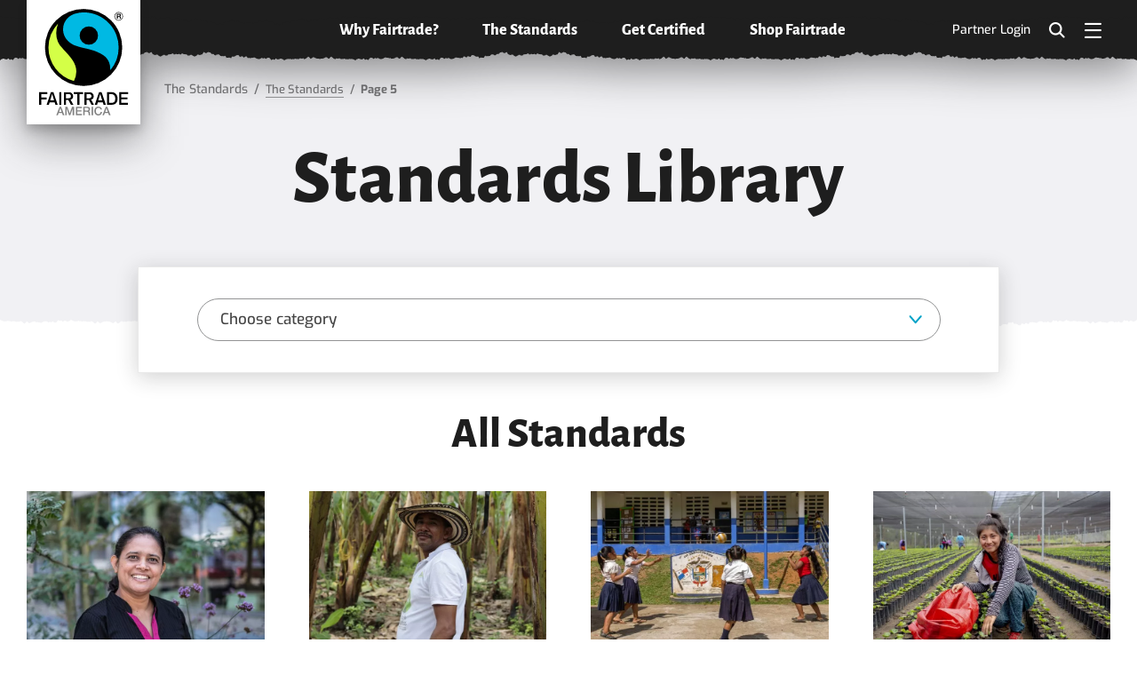

--- FILE ---
content_type: text/html; charset=UTF-8
request_url: https://www.fairtradeamerica.org/the-standards/standards-library/page/5/
body_size: 12180
content:

<!doctype html>
<html
  class="archive paged post-type-archive post-type-archive-standards paged-5 post-type-paged-5 page"
  lang="en-US"
  data-campaign="false"
  data-we-are-fairtrade="false"
>
<head>

  <link rel="preload" crossorigin="anonymous" as="font" href="https://www.fairtradeamerica.org/app/themes/fairtrade-america/assets/fonts/icomoon.woff2?8k8h5r">
  <link rel="preload" crossorigin="anonymous" as="font" href="https://www.fairtradeamerica.org/app/themes/fairtrade-america/assets/fonts/alegreya-sans-black.woff2">
  <link rel="preload" crossorigin="anonymous" as="font" href="https://www.fairtradeamerica.org/app/themes/fairtrade-america/assets/fonts/alegreya-sans-black-italic.woff2">
  <link rel="preload" crossorigin="anonymous" as="font" href="https://www.fairtradeamerica.org/app/themes/fairtrade-america/assets/fonts/exo-2-medium.woff2">
  <link rel="preload" crossorigin="anonymous" as="font" href="https://www.fairtradeamerica.org/app/themes/fairtrade-america/assets/fonts/exo-2-medium-italic.woff2">
  <link rel="preload" crossorigin="anonymous" as="font" href="https://www.fairtradeamerica.org/app/themes/fairtrade-america/assets/fonts/exo-2-bold.woff2">
  <link rel="preload" crossorigin="anonymous" as="font" href="https://www.fairtradeamerica.org/app/themes/fairtrade-america/assets/fonts/exo-2-bold-italic.woff2">

    <link rel="preconnect" crossorigin="anonymous" href="//ajax.googleapis.com">
  <link rel="preconnect" crossorigin="anonymous" href="//www.google-analytics.com">
  <link rel="preconnect" crossorigin="anonymous" href="//www.google.com">
  <link rel="preconnect" crossorigin="anonymous" href="//stats.g.doubleclick.net">

    <!-- Google Tag Manager -->
  <script>(function(w,d,s,l,i){w[l]=w[l]||[];w[l].push({'gtm.start':
  new Date().getTime(),event:'gtm.js'});var f=d.getElementsByTagName(s)[0],
  j=d.createElement(s),dl=l!='dataLayer'?'&l='+l:'';j.async=true;j.src=
  'https://www.googletagmanager.com/gtm.js?id='+i+dl;f.parentNode.insertBefore(j,f);
  })(window,document,'script','dataLayer','GTM-P8D4TL3');</script>
  <!-- End Google Tag Manager -->
  
  <meta charset="UTF-8" />
  <meta http-equiv="Content-Type" content="text/html; charset=UTF-8" />
  <meta http-equiv="X-UA-Compatible" content="IE=edge">
  <meta name="viewport" content="width=device-width, initial-scale=1.0">

    <meta name='robots' content='index, follow, max-image-preview:large, max-snippet:-1, max-video-preview:-1' />

	<!-- This site is optimized with the Yoast SEO Premium plugin v20.12 (Yoast SEO v20.12) - https://yoast.com/wordpress/plugins/seo/ -->
	<title>The Standards &ndash; Fairtrade America</title>
	<link rel="canonical" href="https://www.fairtradeamerica.org/the-standards/standards-library/page/5/" />
	<link rel="prev" href="https://www.fairtradeamerica.org/the-standards/standards-library/page/4/" />
	<link rel="next" href="https://www.fairtradeamerica.org/the-standards/standards-library/page/6/" />
	<meta property="og:locale" content="en_US" />
	<meta property="og:type" content="website" />
	<meta property="og:title" content="Standards Archive" />
	<meta property="og:url" content="https://www.fairtradeamerica.org/the-standards/standards-library/" />
	<meta property="og:site_name" content="Fairtrade America" />
	<meta property="og:image" content="https://www.fairtradeamerica.org/app/uploads/2020/08/default-og-fairtrade.jpg" />
	<meta property="og:image:width" content="1200" />
	<meta property="og:image:height" content="630" />
	<meta property="og:image:type" content="image/jpeg" />
	<meta name="twitter:card" content="summary_large_image" />
	<meta name="twitter:site" content="@fairtrade" />
	<script type="application/ld+json" class="yoast-schema-graph">{"@context":"https://schema.org","@graph":[{"@type":"CollectionPage","@id":"https://www.fairtradeamerica.org/the-standards/standards-library/","url":"https://www.fairtradeamerica.org/the-standards/standards-library/page/5/","name":"The Standards &ndash; Fairtrade America","isPartOf":{"@id":"https://www.fairtradeamerica.org/#website"},"breadcrumb":{"@id":"https://www.fairtradeamerica.org/the-standards/standards-library/page/5/#breadcrumb"},"inLanguage":"en-US"},{"@type":"BreadcrumbList","@id":"https://www.fairtradeamerica.org/the-standards/standards-library/page/5/#breadcrumb","itemListElement":[{"@type":"ListItem","position":1,"name":"The Standards","item":"https://www.fairtradeamerica.org/the-standards/standards-library/"},{"@type":"ListItem","position":2,"name":"The Standards"}]},{"@type":"WebSite","@id":"https://www.fairtradeamerica.org/#website","url":"https://www.fairtradeamerica.org/","name":"Fairtrade America","description":"Just another WordPress site","publisher":{"@id":"https://www.fairtradeamerica.org/#organization"},"potentialAction":[{"@type":"SearchAction","target":{"@type":"EntryPoint","urlTemplate":"https://www.fairtradeamerica.org/search/{search_term_string}"},"query-input":"required name=search_term_string"}],"inLanguage":"en-US"},{"@type":"Organization","@id":"https://www.fairtradeamerica.org/#organization","name":"Fairtrade America","url":"https://www.fairtradeamerica.org/","logo":{"@type":"ImageObject","inLanguage":"en-US","@id":"https://www.fairtradeamerica.org/#/schema/logo/image/","url":"/app/uploads/2022/02/Fairtrade-America_Logo.png","contentUrl":"/app/uploads/2022/02/Fairtrade-America_Logo.png","width":681,"height":814,"caption":"Fairtrade America"},"image":{"@id":"https://www.fairtradeamerica.org/#/schema/logo/image/"},"sameAs":["http://www.facebook.com/FairtradeMarkUS","https://twitter.com/fairtrade","http://www.instagram.com/FairtradeMarkUS","https://www.linkedin.com/company/fairtrade-america","https://www.youtube.com/channel/UCB7HpYpLyQGw64ZVHJMjbFA"]}]}</script>
	<!-- / Yoast SEO Premium plugin. -->


<link rel='dns-prefetch' href='//ajax.googleapis.com' />
<link rel='dns-prefetch' href='//www.google.com' />
<link rel="stylesheet" href="/wp/wp-includes/css/classic-themes.min.css?ver=6.2.2">
<style id='global-styles-inline-css' type='text/css'>
body{--wp--preset--color--black: #000000;--wp--preset--color--cyan-bluish-gray: #abb8c3;--wp--preset--color--white: #ffffff;--wp--preset--color--pale-pink: #f78da7;--wp--preset--color--vivid-red: #cf2e2e;--wp--preset--color--luminous-vivid-orange: #ff6900;--wp--preset--color--luminous-vivid-amber: #fcb900;--wp--preset--color--light-green-cyan: #7bdcb5;--wp--preset--color--vivid-green-cyan: #00d084;--wp--preset--color--pale-cyan-blue: #8ed1fc;--wp--preset--color--vivid-cyan-blue: #0693e3;--wp--preset--color--vivid-purple: #9b51e0;--wp--preset--gradient--vivid-cyan-blue-to-vivid-purple: linear-gradient(135deg,rgba(6,147,227,1) 0%,rgb(155,81,224) 100%);--wp--preset--gradient--light-green-cyan-to-vivid-green-cyan: linear-gradient(135deg,rgb(122,220,180) 0%,rgb(0,208,130) 100%);--wp--preset--gradient--luminous-vivid-amber-to-luminous-vivid-orange: linear-gradient(135deg,rgba(252,185,0,1) 0%,rgba(255,105,0,1) 100%);--wp--preset--gradient--luminous-vivid-orange-to-vivid-red: linear-gradient(135deg,rgba(255,105,0,1) 0%,rgb(207,46,46) 100%);--wp--preset--gradient--very-light-gray-to-cyan-bluish-gray: linear-gradient(135deg,rgb(238,238,238) 0%,rgb(169,184,195) 100%);--wp--preset--gradient--cool-to-warm-spectrum: linear-gradient(135deg,rgb(74,234,220) 0%,rgb(151,120,209) 20%,rgb(207,42,186) 40%,rgb(238,44,130) 60%,rgb(251,105,98) 80%,rgb(254,248,76) 100%);--wp--preset--gradient--blush-light-purple: linear-gradient(135deg,rgb(255,206,236) 0%,rgb(152,150,240) 100%);--wp--preset--gradient--blush-bordeaux: linear-gradient(135deg,rgb(254,205,165) 0%,rgb(254,45,45) 50%,rgb(107,0,62) 100%);--wp--preset--gradient--luminous-dusk: linear-gradient(135deg,rgb(255,203,112) 0%,rgb(199,81,192) 50%,rgb(65,88,208) 100%);--wp--preset--gradient--pale-ocean: linear-gradient(135deg,rgb(255,245,203) 0%,rgb(182,227,212) 50%,rgb(51,167,181) 100%);--wp--preset--gradient--electric-grass: linear-gradient(135deg,rgb(202,248,128) 0%,rgb(113,206,126) 100%);--wp--preset--gradient--midnight: linear-gradient(135deg,rgb(2,3,129) 0%,rgb(40,116,252) 100%);--wp--preset--duotone--dark-grayscale: url('#wp-duotone-dark-grayscale');--wp--preset--duotone--grayscale: url('#wp-duotone-grayscale');--wp--preset--duotone--purple-yellow: url('#wp-duotone-purple-yellow');--wp--preset--duotone--blue-red: url('#wp-duotone-blue-red');--wp--preset--duotone--midnight: url('#wp-duotone-midnight');--wp--preset--duotone--magenta-yellow: url('#wp-duotone-magenta-yellow');--wp--preset--duotone--purple-green: url('#wp-duotone-purple-green');--wp--preset--duotone--blue-orange: url('#wp-duotone-blue-orange');--wp--preset--font-size--small: 13px;--wp--preset--font-size--medium: 20px;--wp--preset--font-size--large: 36px;--wp--preset--font-size--x-large: 42px;--wp--preset--spacing--20: 0.44rem;--wp--preset--spacing--30: 0.67rem;--wp--preset--spacing--40: 1rem;--wp--preset--spacing--50: 1.5rem;--wp--preset--spacing--60: 2.25rem;--wp--preset--spacing--70: 3.38rem;--wp--preset--spacing--80: 5.06rem;--wp--preset--shadow--natural: 6px 6px 9px rgba(0, 0, 0, 0.2);--wp--preset--shadow--deep: 12px 12px 50px rgba(0, 0, 0, 0.4);--wp--preset--shadow--sharp: 6px 6px 0px rgba(0, 0, 0, 0.2);--wp--preset--shadow--outlined: 6px 6px 0px -3px rgba(255, 255, 255, 1), 6px 6px rgba(0, 0, 0, 1);--wp--preset--shadow--crisp: 6px 6px 0px rgba(0, 0, 0, 1);}:where(.is-layout-flex){gap: 0.5em;}body .is-layout-flow > .alignleft{float: left;margin-inline-start: 0;margin-inline-end: 2em;}body .is-layout-flow > .alignright{float: right;margin-inline-start: 2em;margin-inline-end: 0;}body .is-layout-flow > .aligncenter{margin-left: auto !important;margin-right: auto !important;}body .is-layout-constrained > .alignleft{float: left;margin-inline-start: 0;margin-inline-end: 2em;}body .is-layout-constrained > .alignright{float: right;margin-inline-start: 2em;margin-inline-end: 0;}body .is-layout-constrained > .aligncenter{margin-left: auto !important;margin-right: auto !important;}body .is-layout-constrained > :where(:not(.alignleft):not(.alignright):not(.alignfull)){max-width: var(--wp--style--global--content-size);margin-left: auto !important;margin-right: auto !important;}body .is-layout-constrained > .alignwide{max-width: var(--wp--style--global--wide-size);}body .is-layout-flex{display: flex;}body .is-layout-flex{flex-wrap: wrap;align-items: center;}body .is-layout-flex > *{margin: 0;}:where(.wp-block-columns.is-layout-flex){gap: 2em;}.has-black-color{color: var(--wp--preset--color--black) !important;}.has-cyan-bluish-gray-color{color: var(--wp--preset--color--cyan-bluish-gray) !important;}.has-white-color{color: var(--wp--preset--color--white) !important;}.has-pale-pink-color{color: var(--wp--preset--color--pale-pink) !important;}.has-vivid-red-color{color: var(--wp--preset--color--vivid-red) !important;}.has-luminous-vivid-orange-color{color: var(--wp--preset--color--luminous-vivid-orange) !important;}.has-luminous-vivid-amber-color{color: var(--wp--preset--color--luminous-vivid-amber) !important;}.has-light-green-cyan-color{color: var(--wp--preset--color--light-green-cyan) !important;}.has-vivid-green-cyan-color{color: var(--wp--preset--color--vivid-green-cyan) !important;}.has-pale-cyan-blue-color{color: var(--wp--preset--color--pale-cyan-blue) !important;}.has-vivid-cyan-blue-color{color: var(--wp--preset--color--vivid-cyan-blue) !important;}.has-vivid-purple-color{color: var(--wp--preset--color--vivid-purple) !important;}.has-black-background-color{background-color: var(--wp--preset--color--black) !important;}.has-cyan-bluish-gray-background-color{background-color: var(--wp--preset--color--cyan-bluish-gray) !important;}.has-white-background-color{background-color: var(--wp--preset--color--white) !important;}.has-pale-pink-background-color{background-color: var(--wp--preset--color--pale-pink) !important;}.has-vivid-red-background-color{background-color: var(--wp--preset--color--vivid-red) !important;}.has-luminous-vivid-orange-background-color{background-color: var(--wp--preset--color--luminous-vivid-orange) !important;}.has-luminous-vivid-amber-background-color{background-color: var(--wp--preset--color--luminous-vivid-amber) !important;}.has-light-green-cyan-background-color{background-color: var(--wp--preset--color--light-green-cyan) !important;}.has-vivid-green-cyan-background-color{background-color: var(--wp--preset--color--vivid-green-cyan) !important;}.has-pale-cyan-blue-background-color{background-color: var(--wp--preset--color--pale-cyan-blue) !important;}.has-vivid-cyan-blue-background-color{background-color: var(--wp--preset--color--vivid-cyan-blue) !important;}.has-vivid-purple-background-color{background-color: var(--wp--preset--color--vivid-purple) !important;}.has-black-border-color{border-color: var(--wp--preset--color--black) !important;}.has-cyan-bluish-gray-border-color{border-color: var(--wp--preset--color--cyan-bluish-gray) !important;}.has-white-border-color{border-color: var(--wp--preset--color--white) !important;}.has-pale-pink-border-color{border-color: var(--wp--preset--color--pale-pink) !important;}.has-vivid-red-border-color{border-color: var(--wp--preset--color--vivid-red) !important;}.has-luminous-vivid-orange-border-color{border-color: var(--wp--preset--color--luminous-vivid-orange) !important;}.has-luminous-vivid-amber-border-color{border-color: var(--wp--preset--color--luminous-vivid-amber) !important;}.has-light-green-cyan-border-color{border-color: var(--wp--preset--color--light-green-cyan) !important;}.has-vivid-green-cyan-border-color{border-color: var(--wp--preset--color--vivid-green-cyan) !important;}.has-pale-cyan-blue-border-color{border-color: var(--wp--preset--color--pale-cyan-blue) !important;}.has-vivid-cyan-blue-border-color{border-color: var(--wp--preset--color--vivid-cyan-blue) !important;}.has-vivid-purple-border-color{border-color: var(--wp--preset--color--vivid-purple) !important;}.has-vivid-cyan-blue-to-vivid-purple-gradient-background{background: var(--wp--preset--gradient--vivid-cyan-blue-to-vivid-purple) !important;}.has-light-green-cyan-to-vivid-green-cyan-gradient-background{background: var(--wp--preset--gradient--light-green-cyan-to-vivid-green-cyan) !important;}.has-luminous-vivid-amber-to-luminous-vivid-orange-gradient-background{background: var(--wp--preset--gradient--luminous-vivid-amber-to-luminous-vivid-orange) !important;}.has-luminous-vivid-orange-to-vivid-red-gradient-background{background: var(--wp--preset--gradient--luminous-vivid-orange-to-vivid-red) !important;}.has-very-light-gray-to-cyan-bluish-gray-gradient-background{background: var(--wp--preset--gradient--very-light-gray-to-cyan-bluish-gray) !important;}.has-cool-to-warm-spectrum-gradient-background{background: var(--wp--preset--gradient--cool-to-warm-spectrum) !important;}.has-blush-light-purple-gradient-background{background: var(--wp--preset--gradient--blush-light-purple) !important;}.has-blush-bordeaux-gradient-background{background: var(--wp--preset--gradient--blush-bordeaux) !important;}.has-luminous-dusk-gradient-background{background: var(--wp--preset--gradient--luminous-dusk) !important;}.has-pale-ocean-gradient-background{background: var(--wp--preset--gradient--pale-ocean) !important;}.has-electric-grass-gradient-background{background: var(--wp--preset--gradient--electric-grass) !important;}.has-midnight-gradient-background{background: var(--wp--preset--gradient--midnight) !important;}.has-small-font-size{font-size: var(--wp--preset--font-size--small) !important;}.has-medium-font-size{font-size: var(--wp--preset--font-size--medium) !important;}.has-large-font-size{font-size: var(--wp--preset--font-size--large) !important;}.has-x-large-font-size{font-size: var(--wp--preset--font-size--x-large) !important;}
.wp-block-navigation a:where(:not(.wp-element-button)){color: inherit;}
:where(.wp-block-columns.is-layout-flex){gap: 2em;}
.wp-block-pullquote{font-size: 1.5em;line-height: 1.6;}
</style>
<link rel="stylesheet" href="/app/themes/fairtrade-america/assets/css/style.css?ver=1756970443">


    <link rel="manifest" href="https://www.fairtradeamerica.org/app/themes/fairtrade-america/assets/pwa/manifest.json?v=j44jrbEqor" crossorigin="use-credentials">
  <link rel="apple-touch-icon" sizes="180x180" href="https://www.fairtradeamerica.org/app/themes/fairtrade-america/assets/pwa/icons/apple-touch-icon.png?v=j44jrbEqor">
  <link rel="icon" type="image/png" sizes="32x32" href="https://www.fairtradeamerica.org/app/themes/fairtrade-america/assets/pwa/icons/favicon-32x32.png?v=j44jrbEqor">
  <link rel="icon" type="image/png" sizes="16x16" href="https://www.fairtradeamerica.org/app/themes/fairtrade-america/assets/pwa/icons/favicon-16x16.png?v=j44jrbEqor">
  <link rel="mask-icon" href="https://www.fairtradeamerica.org/app/themes/fairtrade-america/assets/pwa/icons/safari-pinned-tab.svg?v=j44jrbEqor" color="#00b9e4">
  <link rel="shortcut icon" href="https://www.fairtradeamerica.org/app/themes/fairtrade-america/assets/pwa/icons/favicon.ico?v=j44jrbEqor">
  <meta name="msapplication-config" content="https://www.fairtradeamerica.org/app/themes/fairtrade-america/assets/pwa/browserconfig.xml?v=j44jrbEqor">
  <meta name="msapplication-TileColor" content="#ffffff">
  <meta name="theme-color" content="#ffffff">

</head>

  <body>

        <!-- Google Tag Manager (noscript) -->
    <noscript><iframe src="https://www.googletagmanager.com/ns.html?id=GTM-P8D4TL3"
    height="0" width="0" style="display:none;visibility:hidden" title="Google Tag Manager"></iframe></noscript>
    <!-- End Google Tag Manager (noscript) -->
    
        <div class="page-container">

            
                    
<header class="site-header">
  <div class="site-header-inner">

        <a class="site-header-logo" href="/">
      <img
        src="https://www.fairtradeamerica.org/app/themes/fairtrade-america/assets/images/FTA-logo.svg?v=2021"
        alt="Fairtrade America logo"
        width="209"
        height="229"
      >
    </a>

        <nav class="site-header-nav" aria-label="Main Site Navigation">

            <ul class="site-header-nav-items">
                                        <li class="site-header-nav-item -has-children">
            <a class="site-header-nav-item-link" href="https://www.fairtradeamerica.org/why-fairtrade/" target="">Why Fairtrade?</a>

                                      <div class="site-header-nav-item-dropdown">
                <div class="site-header-nav-item-dropdown-inner">

                                    <ul class="site-header-nav-item-dropdown-items" data-columns="3">
                                                                                        <li class="site-header-nav-item-dropdown-item">
                        <a href="https://www.fairtradeamerica.org/why-fairtrade/the-fairtrade-difference/" target="">The Fairtrade Difference</a>

                                                                          <ul class="site-header-nav-item-grandchildren">
                                                                                                                                                            <li class="site-header-nav-item-grandchildren-item">
                                  <a href="https://www.fairtradeamerica.org/why-fairtrade/the-fairtrade-difference/for-businesses/" target="">For Businesses</a>
                                </li>
                                                                                                                                                                <li class="site-header-nav-item-grandchildren-item">
                                  <a href="https://www.fairtradeamerica.org/why-fairtrade/the-fairtrade-difference/for-shoppers/" target="">For Shoppers</a>
                                </li>
                                                                                          
                                                      </ul>
                                              </li>
                                                                                                              <li class="site-header-nav-item-dropdown-item">
                        <a href="https://www.fairtradeamerica.org/why-fairtrade/explore-the-issues/" target="">Explore the Issues</a>

                                                                          <ul class="site-header-nav-item-grandchildren">
                                                                                                                                                            <li class="site-header-nav-item-grandchildren-item">
                                  <a href="https://www.fairtradeamerica.org/why-fairtrade/explore-the-issues/child-labor-rights-safety/" target="">Child Labor Rights &amp; Safety</a>
                                </li>
                                                                                                                                                                <li class="site-header-nav-item-grandchildren-item">
                                  <a href="https://www.fairtradeamerica.org/why-fairtrade/explore-the-issues/gender-equality/" target="">Gender Equality</a>
                                </li>
                                                                                                                                                                <li class="site-header-nav-item-grandchildren-item">
                                  <a href="https://www.fairtradeamerica.org/why-fairtrade/explore-the-issues/climate-change/" target="">Climate Change</a>
                                </li>
                                                                                                                                                                <li class="site-header-nav-item-grandchildren-item">
                                  <a href="https://www.fairtradeamerica.org/why-fairtrade/explore-the-issues/poverty/" target="">Poverty</a>
                                </li>
                                                                                                                                                                <li class="site-header-nav-item-grandchildren-item">
                                  <a href="https://www.fairtradeamerica.org/why-fairtrade/explore-the-issues/workers-rights/" target="">Workers’ Rights</a>
                                </li>
                                                                                          
                                                      </ul>
                                              </li>
                                                                                                      </ul>

                                                                            <div class="site-header-nav-item-dropdown-content">
                      <p class="site-header-nav-item-dropdown-content-text">Farming is the single largest employer in the world. Fairtrade supports a fair deal for the farmers and workers who grow our food.</p>
                                                <a class="btn -blue" href="https://www.fairtradeamerica.org/why-fairtrade/global-impact/">See Our Global Impact</a>

                                          </div>
                  
                </div>
              </div>
            
          </li>
                                                  <li class="site-header-nav-item">
            <a class="site-header-nav-item-link" href="https://www.fairtradeamerica.org/the-standards/" target="">The Standards</a>

                        
          </li>
                                                  <li class="site-header-nav-item -has-children">
            <a class="site-header-nav-item-link" href="https://www.fairtradeamerica.org/get-certified/" target="">Get Certified</a>

                                      <div class="site-header-nav-item-dropdown">
                <div class="site-header-nav-item-dropdown-inner">

                                    <ul class="site-header-nav-item-dropdown-items" data-columns="2">
                                                                                        <li class="site-header-nav-item-dropdown-item">
                        <a href="https://www.fairtradeamerica.org/get-certified/the-certification-process/" target="">The Certification Process</a>

                                                                          <ul class="site-header-nav-item-grandchildren">
                                                                                                                                                            <li class="site-header-nav-item-grandchildren-item">
                                  <a href="https://www.fairtradeamerica.org/get-certified/the-certification-process/certification/" target="">Certification</a>
                                </li>
                                                                                                                                                                <li class="site-header-nav-item-grandchildren-item">
                                  <a href="https://www.fairtradeamerica.org/get-certified/the-certification-process/registration-labeling/" target="">Registration &amp; Labeling</a>
                                </li>
                                                                                          
                                                      </ul>
                                              </li>
                                                                                                              <li class="site-header-nav-item-dropdown-item">
                        <a href="https://www.fairtradeamerica.org/get-certified/resources-support/" target="">Resources &amp; Support</a>

                                                                          <ul class="site-header-nav-item-grandchildren">
                                                                                                                                                            <li class="site-header-nav-item-grandchildren-item">
                                  <a href="https://www.fairtradeamerica.org/get-certified/resources-support/fairtrade-vs-fair-trade/" target="">Fairtrade vs. fair trade</a>
                                </li>
                                                                                                                                                                <li class="site-header-nav-item-grandchildren-item">
                                  <a href="https://www.fairtradeamerica.org/get-certified/resources-support/fairtrade-certified-brands/" target="">Fairtrade Certified Brands</a>
                                </li>
                                                                                                                                                                <li class="site-header-nav-item-grandchildren-item">
                                  <a href="https://www.fairtradeamerica.org/for-partners/consumer-trends/" target="">Consumer Trends</a>
                                </li>
                                                                                                                                                                <li class="site-header-nav-item-grandchildren-item">
                                  <a href="https://www.fairtradeamerica.org/get-certified/resources-support/tools-for-making-the-case/" target="">Tools for Making the Case</a>
                                </li>
                                                                                                                                                                <li class="site-header-nav-item-grandchildren-item">
                                  <a href="https://www.fairtradeamerica.org/get-certified/resources-support/minimum-prices-premiums/" target="">Minimum Prices &amp; Premiums</a>
                                </li>
                                                                                                                                                                <li class="site-header-nav-item-grandchildren-item">
                                  <a href="https://www.fairtradeamerica.org/get-certified/resources-support/find-certified-suppliers/" target="">Find Certified Suppliers</a>
                                </li>
                                                                                          
                                                      </ul>
                                              </li>
                                                            </ul>

                                                                            <div class="site-header-nav-item-dropdown-content">
                      <p class="site-header-nav-item-dropdown-content-text">Whether you’re already sourcing fair trade goods or you’re interested in learning more, we’re here to help.</p>
                                                <a class="btn -blue" href="https://www.fairtradeamerica.org/get-certified/get-started/">Get Started</a>

                                          </div>
                  
                </div>
              </div>
            
          </li>
                                                  <li class="site-header-nav-item -has-children">
            <a class="site-header-nav-item-link" href="https://www.fairtradeamerica.org/shop-fairtrade/" target="">Shop Fairtrade</a>

                                      <div class="site-header-nav-item-dropdown">
                <div class="site-header-nav-item-dropdown-inner">

                                    <ul class="site-header-nav-item-dropdown-items" data-columns="1">
                                                                                        <li class="site-header-nav-item-dropdown-item">
                        <a href="https://www.fairtradeamerica.org/shop-fairtrade/fairtrade-products/" target="">Fairtrade Products</a>

                                                                          <ul class="site-header-nav-item-grandchildren">
                                                                                                                                                            <li class="site-header-nav-item-grandchildren-item">
                                  <a href="https://www.fairtradeamerica.org/shop-fairtrade/fairtrade-products/bananas-produce/" target="">Bananas &amp; Produce</a>
                                </li>
                                                                                                                                                                <li class="site-header-nav-item-grandchildren-item">
                                  <a href="https://www.fairtradeamerica.org/shop-fairtrade/fairtrade-products/chocolate/" target="">Chocolate</a>
                                </li>
                                                                                                                                                                <li class="site-header-nav-item-grandchildren-item">
                                  <a href="https://www.fairtradeamerica.org/shop-fairtrade/fairtrade-products/coffee/" target="">Coffee</a>
                                </li>
                                                                                                                                                                <li class="site-header-nav-item-grandchildren-item">
                                  <a href="https://www.fairtradeamerica.org/shop-fairtrade/fairtrade-products/clothing-textiles/" target="">Clothing &amp; Textiles</a>
                                </li>
                                                                                                                                                                <li class="site-header-nav-item-grandchildren-item">
                                  <a href="https://www.fairtradeamerica.org/shop-fairtrade/all-products/" target="">Product Finder</a>
                                </li>
                                                                                          
                                                          <li class="site-header-nav-item-grandchildren-item">
                                <form class="site-header-nav-item-dropdown-product-search" action="/shop-fairtrade/all-products/" method="get">
                                  <input type="text" class="site-header-nav-item-dropdown-product-search-text" name="_product_text" placeholder="Search products and brands" aria-label="Search products and brands">
                                  <button class="site-header-nav-item-dropdown-product-search-btn" type="submit"><span class="sr-text">Submit</span></button>
                                </form>
                              </li>
                                                      </ul>
                                              </li>
                                                            </ul>

                                                                            <div class="site-header-nav-item-dropdown-content">
                      <p class="site-header-nav-item-dropdown-content-text">Are you a warrior for fairness? Do you champion human rights? Join the global movement!</p>
                                                <a class="btn -blue" href="https://www.fairtradeamerica.org/shop-fairtrade/get-involved/">Get Involved</a>

                                          </div>
                  
                </div>
              </div>
            
          </li>
                        </ul>
    </nav>

        <nav class="site-header-utility" aria-label="Utility Navigation">

      <div class="site-header-utility-text-links">
                  <a href="https://www.connectfairtrade.org" target="_blank">Partner Login</a>

      </div>

                    <button type="button" class="icon-search site-header-utility-item js-search-toggle"><span class="sr-text">Search</span></button>
      
            <button type="button" class="icon-menu site-header-utility-item js-hamburger-nav-toggle"><span class="sr-text">Menu</span></button>

    </nav>

  </div>
</header>
            
                    <div class="site-header-search" aria-hidden="true">
  <div class="site-header-search-inner">
    <form class="site-header-search-form" role="search" method="GET" action="/">
      <input class="site-header-search-input js-search-input" type="search" value="" name="s" aria-label="Search" placeholder="Enter keywords">
      <button class="icon-search btn -blue js-search-submit" type="submit" disabled>Search</button>
    </form>
    <button type="button" name="button" class="icon-close site-header-search-close js-site-header-search-close"><span class="sr-text">Close</span></button>
  </div>
</div>
      
                    
<div class="hamburger-nav" data-level="1" aria-hidden="true">

    <button class="hamburger-nav-close icon-close js-hamburger-nav-close"><span class="sr-text">Close</span></button>

    <button class="hamburger-nav-back icon-caret-right js-hamburger-nav-back">Back</button>

  <div class="hamburger-nav-inner">

        <nav class="hamburger-nav-nav" aria-label="Side Navigation">

                  <ul class="hamburger-nav-main">
                                        <li>
                        <a class="hamburger-nav-main-link" href="https://www.fairtradeamerica.org/why-fairtrade/" target="">Why Fairtrade?</a>

                        
                            <a class="hamburger-nav-main-next icon-caret-right js-hamburger-nav-next" href="#">
                <span class="sr-text">View Dropdown</span>
              </a>

                            <div class="hamburger-nav-main-panel" aria-hidden="true">

                                <ul>
                                                                                <li>
                      <a href="https://www.fairtradeamerica.org/why-fairtrade/the-fairtrade-difference/" target="">The Fairtrade Difference</a>

                                                                    <ul>
                                                                                                                                                  <li>
                                <a href="https://www.fairtradeamerica.org/why-fairtrade/the-fairtrade-difference/for-businesses/" target="">For Businesses</a>
                              </li>
                                                                                                                                                      <li>
                                <a href="https://www.fairtradeamerica.org/why-fairtrade/the-fairtrade-difference/for-shoppers/" target="">For Shoppers</a>
                              </li>
                                                                                    
                                                  </ul>
                                          </li>
                                                                                                    <li>
                      <a href="https://www.fairtradeamerica.org/why-fairtrade/explore-the-issues/" target="">Explore the Issues</a>

                                                                    <ul>
                                                                                                                                                  <li>
                                <a href="https://www.fairtradeamerica.org/why-fairtrade/explore-the-issues/child-labor-rights-safety/" target="">Child Labor Rights &amp; Safety</a>
                              </li>
                                                                                                                                                      <li>
                                <a href="https://www.fairtradeamerica.org/why-fairtrade/explore-the-issues/gender-equality/" target="">Gender Equality</a>
                              </li>
                                                                                                                                                      <li>
                                <a href="https://www.fairtradeamerica.org/why-fairtrade/explore-the-issues/climate-change/" target="">Climate Change</a>
                              </li>
                                                                                                                                                      <li>
                                <a href="https://www.fairtradeamerica.org/why-fairtrade/explore-the-issues/poverty/" target="">Poverty</a>
                              </li>
                                                                                                                                                      <li>
                                <a href="https://www.fairtradeamerica.org/why-fairtrade/explore-the-issues/workers-rights/" target="">Workers’ Rights</a>
                              </li>
                                                                                    
                                                  </ul>
                                          </li>
                                                                                            </ul>

                                                                    <div class="hamburger-nav-main-panel-content">
                    <p class="hamburger-nav-main-panel-content-text">Farming is the single largest employer in the world. Fairtrade supports a fair deal for the farmers and workers who grow our food.</p>
                                            <a class="btn -blue" href="https://www.fairtradeamerica.org/why-fairtrade/global-impact/">See Our Global Impact</a>

                                      </div>
                
              </div>
            
          </li>
                                                  <li>
                        <a class="hamburger-nav-main-link" href="https://www.fairtradeamerica.org/the-standards/" target="">The Standards</a>

                        
          </li>
                                                  <li>
                        <a class="hamburger-nav-main-link" href="https://www.fairtradeamerica.org/get-certified/" target="">Get Certified</a>

                        
                            <a class="hamburger-nav-main-next icon-caret-right js-hamburger-nav-next" href="#">
                <span class="sr-text">View Dropdown</span>
              </a>

                            <div class="hamburger-nav-main-panel" aria-hidden="true">

                                <ul>
                                                                                <li>
                      <a href="https://www.fairtradeamerica.org/get-certified/the-certification-process/" target="">The Certification Process</a>

                                                                    <ul>
                                                                                                                                                  <li>
                                <a href="https://www.fairtradeamerica.org/get-certified/the-certification-process/certification/" target="">Certification</a>
                              </li>
                                                                                                                                                      <li>
                                <a href="https://www.fairtradeamerica.org/get-certified/the-certification-process/registration-labeling/" target="">Registration &amp; Labeling</a>
                              </li>
                                                                                    
                                                  </ul>
                                          </li>
                                                                                                    <li>
                      <a href="https://www.fairtradeamerica.org/get-certified/resources-support/" target="">Resources &amp; Support</a>

                                                                    <ul>
                                                                                                                                                  <li>
                                <a href="https://www.fairtradeamerica.org/get-certified/resources-support/fairtrade-vs-fair-trade/" target="">Fairtrade vs. fair trade</a>
                              </li>
                                                                                                                                                      <li>
                                <a href="https://www.fairtradeamerica.org/get-certified/resources-support/fairtrade-certified-brands/" target="">Fairtrade Certified Brands</a>
                              </li>
                                                                                                                                                      <li>
                                <a href="https://www.fairtradeamerica.org/for-partners/consumer-trends/" target="">Consumer Trends</a>
                              </li>
                                                                                                                                                      <li>
                                <a href="https://www.fairtradeamerica.org/get-certified/resources-support/tools-for-making-the-case/" target="">Tools for Making the Case</a>
                              </li>
                                                                                                                                                      <li>
                                <a href="https://www.fairtradeamerica.org/get-certified/resources-support/minimum-prices-premiums/" target="">Minimum Prices &amp; Premiums</a>
                              </li>
                                                                                                                                                      <li>
                                <a href="https://www.fairtradeamerica.org/get-certified/resources-support/find-certified-suppliers/" target="">Find Certified Suppliers</a>
                              </li>
                                                                                    
                                                  </ul>
                                          </li>
                                                      </ul>

                                                                    <div class="hamburger-nav-main-panel-content">
                    <p class="hamburger-nav-main-panel-content-text">Whether you’re already sourcing fair trade goods or you’re interested in learning more, we’re here to help.</p>
                                            <a class="btn -blue" href="https://www.fairtradeamerica.org/get-certified/get-started/">Get Started</a>

                                      </div>
                
              </div>
            
          </li>
                                                  <li>
                        <a class="hamburger-nav-main-link" href="https://www.fairtradeamerica.org/shop-fairtrade/" target="">Shop Fairtrade</a>

                        
                            <a class="hamburger-nav-main-next icon-caret-right js-hamburger-nav-next" href="#">
                <span class="sr-text">View Dropdown</span>
              </a>

                            <div class="hamburger-nav-main-panel" aria-hidden="true">

                                <ul>
                                                                                <li>
                      <a href="https://www.fairtradeamerica.org/shop-fairtrade/fairtrade-products/" target="">Fairtrade Products</a>

                                                                    <ul>
                                                                                                                                                  <li>
                                <a href="https://www.fairtradeamerica.org/shop-fairtrade/fairtrade-products/bananas-produce/" target="">Bananas &amp; Produce</a>
                              </li>
                                                                                                                                                      <li>
                                <a href="https://www.fairtradeamerica.org/shop-fairtrade/fairtrade-products/chocolate/" target="">Chocolate</a>
                              </li>
                                                                                                                                                      <li>
                                <a href="https://www.fairtradeamerica.org/shop-fairtrade/fairtrade-products/coffee/" target="">Coffee</a>
                              </li>
                                                                                                                                                      <li>
                                <a href="https://www.fairtradeamerica.org/shop-fairtrade/fairtrade-products/clothing-textiles/" target="">Clothing &amp; Textiles</a>
                              </li>
                                                                                                                                                      <li>
                                <a href="https://www.fairtradeamerica.org/shop-fairtrade/all-products/" target="">Product Finder</a>
                              </li>
                                                                                    
                                                      <li>
                              <form class="hamburger-nav-main-product-search" action="/shop-fairtrade/all-products/" method="get">
                                <input type="text" class="hamburger-nav-main-product-search-text" name="_product_text" placeholder="Search products" aria-label="Search products and brands">
                                <button class="hamburger-nav-main-product-search-btn" type="submit"><span class="sr-text">Submit</span></button>
                              </form>
                            </li>
                                                  </ul>
                                          </li>
                                                      </ul>

                                                                    <div class="hamburger-nav-main-panel-content">
                    <p class="hamburger-nav-main-panel-content-text">Are you a warrior for fairness? Do you champion human rights? Join the global movement!</p>
                                            <a class="btn -blue" href="https://www.fairtradeamerica.org/shop-fairtrade/get-involved/">Get Involved</a>

                                      </div>
                
              </div>
            
          </li>
                        </ul>
      
            <ul class="hamburger-nav-utility">
                                                  <li>
              <a href="https://www.fairtradeamerica.org/about/" target="">About</a>
            </li>
                                  <li>
              <a href="https://www.fairtradeamerica.org/news-insights/" target="">News &amp; Insights</a>
            </li>
                                  <li>
              <a href="https://www.fairtradeamerica.org/for-partners/" target="">For Partners</a>
            </li>
                                  <li>
              <a href="https://www.fairtradeamerica.org/for-retailers/" target="">For Retailers</a>
            </li>
                                  <li>
              <a href="https://www.fairtradeamerica.org/for-media/" target="">For Media</a>
            </li>
                                  <li>
              <a href="https://www.fairtradeamerica.org/about/jobs/" target="">Careers</a>
            </li>
                                  <li>
              <a href="https://www.fairtradeamerica.org/contact/" target="">Contact</a>
            </li>
                        </ul>

    </nav>
  </div>
</div>
      
            <main>

                  <nav id="breadcrumbs" class="breadcrumbs -dark" aria-label="Breadcrumbs">
  <ul><li><a href="https://www.fairtradeamerica.org/the-standards/standards-library/">The Standards</a></span></li>  <li><a href="https://www.fairtradeamerica.org/the-standards/">The Standards</a></span></li>  <li><span class="breadcrumb_last" aria-current="page">Page 5</span></li></span></ul>
</nav>
        
          <div class="archive-hero -has-facet">

  <div class="archive-hero-content">
    <h1 class="h1">Standards Library</h1>
      </div>

  
</div>

        
          <div class="archive-content">

      <div class="archive-content-facet"><div class="facetwp-facet facetwp-facet-standards_category facetwp-type-dropdown" data-name="standards_category" data-type="dropdown"></div></div>
  
  <section class="archive-content-listing">

    <h2 class="h2">All Standards</h2>

    <ul class="archive-content-teasers facetwp-template">
      
        
                          
                                    
        <li class="archive-content-teaser js-link-event" role="article">

          <div class="archive-content-teaser-image">
                          <picture>
                <source srcset="/app/uploads/2020/08/General_Portrait-of-Nazma-Akter_2016_FTA-scaled-aspect-ratio-720-515-1.webp" type="image/webp">
                <source srcset="/app/uploads/2020/08/General_Portrait-of-Nazma-Akter_2016_FTA-scaled-aspect-ratio-720-515-1.jpg" type="image/jpeg">
                <img src="/app/uploads/2020/08/General_Portrait-of-Nazma-Akter_2016_FTA-scaled-aspect-ratio-720-515-1.jpg" alt="" width="720" height="515">
              </picture>
                      </div>

          <div class="archive-content-teaser-content">
            <div class="archive-content-teaser-type eyebrow -plain">Hired Labour</div>
            <h3 class="archive-content-teaser-title h4"><a href="/app/uploads/2020/08/HerbsHerbalTeas_HL_SP.pdf" class="js-link-event-link" target="_blank">Criterio de Comercio Justo Fairtrade para Hierbas Aromáticas e Infusiones de Hierbas</a></h3>
            <span class="go-arrow"></span>
          </div>

        </li>
      
        
                          
                                    
        <li class="archive-content-teaser js-link-event" role="article">

          <div class="archive-content-teaser-image">
                          <picture>
                <source srcset="/app/uploads/2020/08/foncho_colombia_2016_24317-aspect-ratio-720-515-1.webp" type="image/webp">
                <source srcset="/app/uploads/2020/08/foncho_colombia_2016_24317-aspect-ratio-720-515-1.jpg" type="image/jpeg">
                <img src="/app/uploads/2020/08/foncho_colombia_2016_24317-aspect-ratio-720-515-1.jpg" alt="" width="720" height="515">
              </picture>
                      </div>

          <div class="archive-content-teaser-content">
            <div class="archive-content-teaser-type eyebrow -plain">Hired Labour</div>
            <h3 class="archive-content-teaser-title h4"><a href="/app/uploads/2020/08/HerbsHerbalTeasSpices_HL_EN.pdf" class="js-link-event-link" target="_blank">Fairtrade Standard for Herbs and Herbal Teas</a></h3>
            <span class="go-arrow"></span>
          </div>

        </li>
      
        
                          
                                    
        <li class="archive-content-teaser js-link-event" role="article">

          <div class="archive-content-teaser-image">
                          <picture>
                <source srcset="/app/uploads/2020/08/school-children_panama26561-aspect-ratio-1225-540-aspect-ratio-720-515.webp" type="image/webp">
                <source srcset="/app/uploads/2020/08/school-children_panama26561-aspect-ratio-1225-540-aspect-ratio-720-515.jpg" type="image/jpeg">
                <img src="/app/uploads/2020/08/school-children_panama26561-aspect-ratio-1225-540-aspect-ratio-720-515.jpg" alt="" width="720" height="515">
              </picture>
                      </div>

          <div class="archive-content-teaser-content">
            <div class="archive-content-teaser-type eyebrow -plain">Hired Labour</div>
            <h3 class="archive-content-teaser-title h4"><a href="/app/uploads/2020/08/SP_HL-Fresh_Vegetables_v1.0.pdf" class="js-link-event-link" target="_blank">Criterio de Comercio Justo Fairtrade para Vegetales frescos</a></h3>
            <span class="go-arrow"></span>
          </div>

        </li>
      
        
                          
                                    
        <li class="archive-content-teaser js-link-event" role="article">

          <div class="archive-content-teaser-image">
                          <picture>
                <source srcset="/app/uploads/2020/08/Coffee_Mexico_woman-working-in-the-nursery_2019_27543-aspect-ratio-720-515-3.webp" type="image/webp">
                <source srcset="/app/uploads/2020/08/Coffee_Mexico_woman-working-in-the-nursery_2019_27543-aspect-ratio-720-515-3.jpg" type="image/jpeg">
                <img src="/app/uploads/2020/08/Coffee_Mexico_woman-working-in-the-nursery_2019_27543-aspect-ratio-720-515-3.jpg" alt="" width="720" height="515">
              </picture>
                      </div>

          <div class="archive-content-teaser-content">
            <div class="archive-content-teaser-type eyebrow -plain">Hired Labour</div>
            <h3 class="archive-content-teaser-title h4"><a href="/app/uploads/2020/08/Fresh_Vegetable_HL_EN.pdf" class="js-link-event-link" target="_blank">Fairtrade Standard for Fresh Vegetables</a></h3>
            <span class="go-arrow"></span>
          </div>

        </li>
      
        
                          
                                    
        <li class="archive-content-teaser js-link-event" role="article">

          <div class="archive-content-teaser-image">
                          <picture>
                <source srcset="/app/uploads/2020/08/Workers-opening-cocoa-pods_2015_africa_22647-aspect-ratio-720-515-1.webp" type="image/webp">
                <source srcset="/app/uploads/2020/08/Workers-opening-cocoa-pods_2015_africa_22647-aspect-ratio-720-515-1.jpg" type="image/jpeg">
                <img src="/app/uploads/2020/08/Workers-opening-cocoa-pods_2015_africa_22647-aspect-ratio-720-515-1.jpg" alt="" width="720" height="515">
              </picture>
                      </div>

          <div class="archive-content-teaser-content">
            <div class="archive-content-teaser-type eyebrow -plain">Hired Labour</div>
            <h3 class="archive-content-teaser-title h4"><a href="/app/uploads/2020/08/Fresh_Fruit_HL_SP.pdf" class="js-link-event-link" target="_blank">Criterio de Comercio Justo Fairtrade para Fruta fresca</a></h3>
            <span class="go-arrow"></span>
          </div>

        </li>
      
        
                          
                                    
        <li class="archive-content-teaser js-link-event" role="article">

          <div class="archive-content-teaser-image">
                          <picture>
                <source srcset="/app/uploads/2020/08/ripe-coffee-cherries_costa-rica_2012_12735-aspect-ratio-720-515-1.webp" type="image/webp">
                <source srcset="/app/uploads/2020/08/ripe-coffee-cherries_costa-rica_2012_12735-aspect-ratio-720-515-1.jpg" type="image/jpeg">
                <img src="/app/uploads/2020/08/ripe-coffee-cherries_costa-rica_2012_12735-aspect-ratio-720-515-1.jpg" alt="Close up of ripe coffee cherries" width="720" height="515">
              </picture>
                      </div>

          <div class="archive-content-teaser-content">
            <div class="archive-content-teaser-type eyebrow -plain">Hired Labour</div>
            <h3 class="archive-content-teaser-title h4"><a href="/app/uploads/2020/08/Fresh_Fruit_HL-EN.pdf" class="js-link-event-link" target="_blank">Fairtrade Standard for Fresh Fruit</a></h3>
            <span class="go-arrow"></span>
          </div>

        </li>
      
        
                          
                                    
        <li class="archive-content-teaser js-link-event" role="article">

          <div class="archive-content-teaser-image">
                          <picture>
                <source srcset="/app/uploads/2020/08/Sugar_El-Salvador_People-voting-at-general-assembly_2019_27451-aspect-ratio-720-515-2.webp" type="image/webp">
                <source srcset="/app/uploads/2020/08/Sugar_El-Salvador_People-voting-at-general-assembly_2019_27451-aspect-ratio-720-515-2.jpg" type="image/jpeg">
                <img src="/app/uploads/2020/08/Sugar_El-Salvador_People-voting-at-general-assembly_2019_27451-aspect-ratio-720-515-2.jpg" alt="" width="720" height="515">
              </picture>
                      </div>

          <div class="archive-content-teaser-content">
            <div class="archive-content-teaser-type eyebrow -plain">Hired Labour</div>
            <h3 class="archive-content-teaser-title h4"><a href="/app/uploads/2020/08/Flowers_and_Plants_Standard_HL_SP.pdf" class="js-link-event-link" target="_blank">Criterio de Comercio Justo Fairtrade para Flores y Plantas</a></h3>
            <span class="go-arrow"></span>
          </div>

        </li>
      
        
                          
                                    
        <li class="archive-content-teaser js-link-event" role="article">

          <div class="archive-content-teaser-image">
                          <picture>
                <source srcset="/app/uploads/2020/08/Coffee_Kenya-Zeddy-with-other-members-of-women-in-coffee_2015_22200-aspect-ratio-720-515-3.webp" type="image/webp">
                <source srcset="/app/uploads/2020/08/Coffee_Kenya-Zeddy-with-other-members-of-women-in-coffee_2015_22200-aspect-ratio-720-515-3.jpg" type="image/jpeg">
                <img src="/app/uploads/2020/08/Coffee_Kenya-Zeddy-with-other-members-of-women-in-coffee_2015_22200-aspect-ratio-720-515-3.jpg" alt="" width="720" height="515">
              </picture>
                      </div>

          <div class="archive-content-teaser-content">
            <div class="archive-content-teaser-type eyebrow -plain">Hired Labour</div>
            <h3 class="archive-content-teaser-title h4"><a href="/app/uploads/2020/08/Flowers-and-Plants-Standard-HL-EN.pdf" class="js-link-event-link" target="_blank">Fairtrade Standard for Flowers and Plants</a></h3>
            <span class="go-arrow"></span>
          </div>

        </li>
          </ul>

      <nav class="pagination" aria-label="Pagination">

    <ul class="pagination-pages">
                                
                  <li class="pagination-page">
            <a class="page-number page-numbers" href="/the-standards/standards-library/"><span class="sr-text">Page</span> 1</a>
          </li>
                                        
                  <li class="pagination-page">
            <a class="page-number page-numbers" href="/the-standards/standards-library/page/2/"><span class="sr-text">Page</span> 2</a>
          </li>
                                        
                  <li class="pagination-page">
            <a class="page-number page-numbers" href="/the-standards/standards-library/page/3/"><span class="sr-text">Page</span> 3</a>
          </li>
                                        
                  <li class="pagination-page">
            <a class="page-number page-numbers" href="/the-standards/standards-library/page/4/"><span class="sr-text">Page</span> 4</a>
          </li>
                                        
                  <li class="pagination-page pagination-current">
            <span class="page-number page-numbers current"><span class="sr-text">Page</span> 5</span>
          </li>
                                        
                  <li class="pagination-page">
            <a class="page-number page-numbers" href="/the-standards/standards-library/page/6/"><span class="sr-text">Page</span> 6</a>
          </li>
                                        
                  <li class="pagination-page">
            <a class="page-number page-numbers" href="/the-standards/standards-library/page/7/"><span class="sr-text">Page</span> 7</a>
          </li>
                                        
                  <li class="pagination-page">
            <a class="page-number page-numbers" href="/the-standards/standards-library/page/8/"><span class="sr-text">Page</span> 8</a>
          </li>
                                        
                  <li class="pagination-page">
            <a class="page-number page-numbers" href="/the-standards/standards-library/page/9/"><span class="sr-text">Page</span> 9</a>
          </li>
                  </ul>

    <div class="pagination-arrows">

              <a class="pagination-arrow -prev" href="/the-standards/standards-library/page/4/">
          <span class="sr-text">Previous Page</span>
        </a>
      
              <a class="pagination-arrow -next" href="/the-standards/standards-library/page/6/">
          <span class="sr-text">Next Page</span>
        </a>
      
    </div>

  </nav>

  </section>

</div>

      </main>
      
                    

<footer class="site-footer">
  <div class="site-footer-inner">

        <div class="site-footer-top">

            <div class="site-footer-top-left">

                <a class="site-footer-logo" href="/">
          <img src="https://www.fairtradeamerica.org/app/themes/fairtrade-america/assets/images/FT-mark.svg?v=2021" alt="Fairtrade mark">
        </a>

                <div class="site-footer-tagline">
          <div class="site-footer-tagline-text">This mark fights poverty.</div>
            <a class="site-footer-link" href="https://www.fairtradeamerica.org/why-fairtrade/">Learn how</a>

        </div>

      </div>

            <div class="site-footer-top-right">

                <form
          class="site-footer-form"
          method="post"
          data-api="https://www.fairtradeamerica.org/app/themes/fairtrade-america/lib/api/pardot.php"
          data-form-name="email-subscribe-footer"
        >
          <fieldset>

            <input type="hidden" name="pardot_url" value="/l/533362/2020-07-31/9jd22k">

            <div class="site-footer-form-inner">
              <legend>Sign up for emails</legend>
              <div class="site-footer-form-fields">
                <div class="site-footer-form-input">
                  <input
                    type="email"
                    name="email_address"
                    id="es_email_address"
                    placeholder="Enter your email"
                    aria-label="Email Address"
                    required
                  >
                </div>
                <div style="position:absolute; left:-9999px; top: -9999px;">
                  <label for="pardot_extra_field">Comments</label>
                  <input type="text" id="pardot_extra_field" name="pardot_extra_field">
                </div>
                <button
                  class="icon-arrow-right"
                  type="submit"
                  name="submit"
                  disabled
                ><span class="sr-text">Submit</span></button>
              </div>
            </div>
          </fieldset>
        </form>

                <ul class="site-footer-social">
                      <li><a data-service="facebook" href="https://www.facebook.com/FairtradeMarkUS" target="_blank"><span class="sr-text">Facebook</span></a></li>
                      <li><a data-service="twitter" href="https://twitter.com/fairtrade" target="_blank"><span class="sr-text">Twitter</span></a></li>
                      <li><a data-service="instagram" href="http://www.instagram.com/FairtradeMarkUS" target="_blank"><span class="sr-text">Instagram</span></a></li>
                      <li><a data-service="youtube" href="https://www.youtube.com/channel/UCB7HpYpLyQGw64ZVHJMjbFA" target="_blank"><span class="sr-text">YouTube</span></a></li>
                      <li><a data-service="linkedin" href="https://www.linkedin.com/company/fairtrade-america" target="_blank"><span class="sr-text">LinkedIn</span></a></li>
                  </ul>

      </div>

    </div>

        <div class="site-footer-bottom">

            <div class="site-footer-bottom-text">

                <div class="site-footer-address">1101 Vermont Ave NW, Suite 350, Washington, DC 20005</div>

                <div class="site-footer-copyright"><p>&copy; 2026 Fairtrade America</p></div>

      </div>

            <nav class="site-footer-nav" aria-label="Footer Navigation">
        <ul>
                                  <li>  <a class="site-footer-link" href="https://www.fairtradeamerica.org/contact/">Contact</a>
</li>
                                  <li>  <a class="site-footer-link" href="https://www.fairtradeamerica.org/about/jobs/">Careers</a>
</li>
                                  <li>  <a class="site-footer-link" href="https://www.fairtradeamerica.org/terms-of-use/">Terms of Use</a>
</li>
                                  <li>  <a class="site-footer-link" href="https://www.fairtradeamerica.org/privacy-policy/">Privacy Policy</a>
</li>
                  </ul>
      </nav>

    </div>

  </div>
</footer>
            
    </div>
    
        
<div
  class="form-modal"
  aria-hidden="true"
  data-modal="email-subscribe"
>
  <picture class="form-modal-background">
    <source srcset="/app/uploads/2020/08/modal-background-aspect-ratio-1920-1540-1.webp" type="image/webp">
    <source srcset="/app/uploads/2020/08/modal-background-aspect-ratio-1920-1540-1.jpg" type="image/jpeg">
    <img src="/app/uploads/2020/08/modal-background-aspect-ratio-1920-1540-1.jpg" alt="" width="1920" height="1540">
  </picture>
  <div class="form-modal-inner">

    <button class="form-modal-close icon-close js-modal-close"><span class="sr-text">Close</span></button>

    <div class="form-modal-content">

      <div class="form-modal-main">
        <div class="form-modal-intro">
          <h2 class="h1">You’re on the list</h2>
          <p class="-large">We have received your email sign-up. Please tell us more so we can deliver tailored content to your inbox!</p>
        </div>

        <form
          class="form-modal-form"
          data-api="https://www.fairtradeamerica.org/app/themes/fairtrade-america/lib/api/pardot.php"
          data-form-name="email-subscribe-full"
        >
          <input type="hidden" name="pardot_url" value="/l/533362/2020-08-10/9lsrqw">

          <div class="form-fields">
                      <input class="js-email-sync" type="hidden" name="email_address" value="">

<div class="form-field">
  <label for="modal_es_first_name">First Name</label>
  <input type="text" name="first_name" id="modal_es_first_name" required>
</div>

<div class="form-field">
  <label for="modal_es_last_name">Last Name</label>
  <input type="text" name="last_name" id="modal_es_last_name" required>
</div>

<div class="form-field">
  <label for="modal_es_country">Country</label>
  <select name="country" id="modal_es_country" required>
    <option value="">Select one</option>
    <option value="United States">United States</option>
<option value="United Kingdom">United Kingdom</option>
<option value="Afghanistan">Afghanistan</option>
<option value="Albania">Albania</option>
<option value="Algeria">Algeria</option>
<option value="American Samoa">American Samoa</option>
<option value="Andorra">Andorra</option>
<option value="Angola">Angola</option>
<option value="Anguilla">Anguilla</option>
<option value="Antarctica">Antarctica</option>
<option value="Antigua and Barbuda">Antigua and Barbuda</option>
<option value="Argentina">Argentina</option>
<option value="Armenia">Armenia</option>
<option value="Aruba">Aruba</option>
<option value="Australia">Australia</option>
<option value="Austria">Austria</option>
<option value="Azerbaijan">Azerbaijan</option>
<option value="Bahamas">Bahamas</option>
<option value="Bahrain">Bahrain</option>
<option value="Bangladesh">Bangladesh</option>
<option value="Barbados">Barbados</option>
<option value="Belarus">Belarus</option>
<option value="Belgium">Belgium</option>
<option value="Belize">Belize</option>
<option value="Benin">Benin</option>
<option value="Bermuda">Bermuda</option>
<option value="Bhutan">Bhutan</option>
<option value="Bolivia">Bolivia</option>
<option value="Bosnia and Herzegovina">Bosnia and Herzegovina</option>
<option value="Botswana">Botswana</option>
<option value="Bouvet Island">Bouvet Island</option>
<option value="Brazil">Brazil</option>
<option value="British Indian Ocean Territory">British Indian Ocean Territory</option>
<option value="Brunei Darussalam">Brunei Darussalam</option>
<option value="Bulgaria">Bulgaria</option>
<option value="Burkina Faso">Burkina Faso</option>
<option value="Burundi">Burundi</option>
<option value="Cambodia">Cambodia</option>
<option value="Cameroon">Cameroon</option>
<option value="Canada">Canada</option>
<option value="Cape Verde">Cape Verde</option>
<option value="Cayman Islands">Cayman Islands</option>
<option value="Central African Republic">Central African Republic</option>
<option value="Chad">Chad</option>
<option value="Chile">Chile</option>
<option value="China">China</option>
<option value="Christmas Island">Christmas Island</option>
<option value="Cocos (Keeling) Islands">Cocos (Keeling) Islands</option>
<option value="Colombia">Colombia</option>
<option value="Comoros">Comoros</option>
<option value="Congo">Congo</option>
<option value="Congo, The Democratic Republic of The">Congo, The Democratic Republic of The</option>
<option value="Cook Islands">Cook Islands</option>
<option value="Costa Rica">Costa Rica</option>
<option value="Cote D'ivoire">Cote D'ivoire</option>
<option value="Croatia">Croatia</option>
<option value="Cuba">Cuba</option>
<option value="Cyprus">Cyprus</option>
<option value="Czech Republic">Czech Republic</option>
<option value="Denmark">Denmark</option>
<option value="Djibouti">Djibouti</option>
<option value="Dominica">Dominica</option>
<option value="Dominican Republic">Dominican Republic</option>
<option value="Ecuador">Ecuador</option>
<option value="Egypt">Egypt</option>
<option value="El Salvador">El Salvador</option>
<option value="Equatorial Guinea">Equatorial Guinea</option>
<option value="Eritrea">Eritrea</option>
<option value="Estonia">Estonia</option>
<option value="Ethiopia">Ethiopia</option>
<option value="Falkland Islands (Malvinas)">Falkland Islands (Malvinas)</option>
<option value="Faroe Islands">Faroe Islands</option>
<option value="Fiji">Fiji</option>
<option value="Finland">Finland</option>
<option value="France">France</option>
<option value="French Guiana">French Guiana</option>
<option value="French Polynesia">French Polynesia</option>
<option value="French Southern Territories">French Southern Territories</option>
<option value="Gabon">Gabon</option>
<option value="Gambia">Gambia</option>
<option value="Georgia">Georgia</option>
<option value="Germany">Germany</option>
<option value="Ghana">Ghana</option>
<option value="Gibraltar">Gibraltar</option>
<option value="Greece">Greece</option>
<option value="Greenland">Greenland</option>
<option value="Grenada">Grenada</option>
<option value="Guadeloupe">Guadeloupe</option>
<option value="Guam">Guam</option>
<option value="Guatemala">Guatemala</option>
<option value="Guinea">Guinea</option>
<option value="Guinea-bissau">Guinea-bissau</option>
<option value="Guyana">Guyana</option>
<option value="Haiti">Haiti</option>
<option value="Heard Island and Mcdonald Islands">Heard Island and Mcdonald Islands</option>
<option value="Holy See (Vatican City State)">Holy See (Vatican City State)</option>
<option value="Honduras">Honduras</option>
<option value="Hong Kong">Hong Kong</option>
<option value="Hungary">Hungary</option>
<option value="Iceland">Iceland</option>
<option value="India">India</option>
<option value="Indonesia">Indonesia</option>
<option value="Iran, Islamic Republic of">Iran, Islamic Republic of</option>
<option value="Iraq">Iraq</option>
<option value="Ireland">Ireland</option>
<option value="Israel">Israel</option>
<option value="Italy">Italy</option>
<option value="Jamaica">Jamaica</option>
<option value="Japan">Japan</option>
<option value="Jordan">Jordan</option>
<option value="Kazakhstan">Kazakhstan</option>
<option value="Kenya">Kenya</option>
<option value="Kiribati">Kiribati</option>
<option value="Korea, Democratic People's Republic of">Korea, Democratic People's Republic of</option>
<option value="Korea, Republic of">Korea, Republic of</option>
<option value="Kuwait">Kuwait</option>
<option value="Kyrgyzstan">Kyrgyzstan</option>
<option value="Lao People's Democratic Republic">Lao People's Democratic Republic</option>
<option value="Latvia">Latvia</option>
<option value="Lebanon">Lebanon</option>
<option value="Lesotho">Lesotho</option>
<option value="Liberia">Liberia</option>
<option value="Libyan Arab Jamahiriya">Libyan Arab Jamahiriya</option>
<option value="Liechtenstein">Liechtenstein</option>
<option value="Lithuania">Lithuania</option>
<option value="Luxembourg">Luxembourg</option>
<option value="Macao">Macao</option>
<option value="North Macedonia">North Macedonia</option>
<option value="Madagascar">Madagascar</option>
<option value="Malawi">Malawi</option>
<option value="Malaysia">Malaysia</option>
<option value="Maldives">Maldives</option>
<option value="Mali">Mali</option>
<option value="Malta">Malta</option>
<option value="Marshall Islands">Marshall Islands</option>
<option value="Martinique">Martinique</option>
<option value="Mauritania">Mauritania</option>
<option value="Mauritius">Mauritius</option>
<option value="Mayotte">Mayotte</option>
<option value="Mexico">Mexico</option>
<option value="Micronesia, Federated States of">Micronesia, Federated States of</option>
<option value="Moldova, Republic of">Moldova, Republic of</option>
<option value="Monaco">Monaco</option>
<option value="Mongolia">Mongolia</option>
<option value="Montserrat">Montserrat</option>
<option value="Morocco">Morocco</option>
<option value="Mozambique">Mozambique</option>
<option value="Myanmar">Myanmar</option>
<option value="Namibia">Namibia</option>
<option value="Nauru">Nauru</option>
<option value="Nepal">Nepal</option>
<option value="Netherlands">Netherlands</option>
<option value="Netherlands Antilles">Netherlands Antilles</option>
<option value="New Caledonia">New Caledonia</option>
<option value="New Zealand">New Zealand</option>
<option value="Nicaragua">Nicaragua</option>
<option value="Niger">Niger</option>
<option value="Nigeria">Nigeria</option>
<option value="Niue">Niue</option>
<option value="Norfolk Island">Norfolk Island</option>
<option value="Northern Mariana Islands">Northern Mariana Islands</option>
<option value="Norway">Norway</option>
<option value="Oman">Oman</option>
<option value="Pakistan">Pakistan</option>
<option value="Palau">Palau</option>
<option value="Palestinian Territory, Occupied">Palestinian Territory, Occupied</option>
<option value="Panama">Panama</option>
<option value="Papua New Guinea">Papua New Guinea</option>
<option value="Paraguay">Paraguay</option>
<option value="Peru">Peru</option>
<option value="Philippines">Philippines</option>
<option value="Pitcairn">Pitcairn</option>
<option value="Poland">Poland</option>
<option value="Portugal">Portugal</option>
<option value="Puerto Rico">Puerto Rico</option>
<option value="Qatar">Qatar</option>
<option value="Reunion">Reunion</option>
<option value="Romania">Romania</option>
<option value="Russian Federation">Russian Federation</option>
<option value="Rwanda">Rwanda</option>
<option value="Saint Helena">Saint Helena</option>
<option value="Saint Kitts and Nevis">Saint Kitts and Nevis</option>
<option value="Saint Lucia">Saint Lucia</option>
<option value="Saint Pierre and Miquelon">Saint Pierre and Miquelon</option>
<option value="Saint Vincent and The Grenadines">Saint Vincent and The Grenadines</option>
<option value="Samoa">Samoa</option>
<option value="San Marino">San Marino</option>
<option value="Sao Tome and Principe">Sao Tome and Principe</option>
<option value="Saudi Arabia">Saudi Arabia</option>
<option value="Senegal">Senegal</option>
<option value="Serbia and Montenegro">Serbia and Montenegro</option>
<option value="Seychelles">Seychelles</option>
<option value="Sierra Leone">Sierra Leone</option>
<option value="Singapore">Singapore</option>
<option value="Slovakia">Slovakia</option>
<option value="Slovenia">Slovenia</option>
<option value="Solomon Islands">Solomon Islands</option>
<option value="Somalia">Somalia</option>
<option value="South Africa">South Africa</option>
<option value="South Georgia and The South Sandwich Islands">South Georgia and The South Sandwich Islands</option>
<option value="Spain">Spain</option>
<option value="Sri Lanka">Sri Lanka</option>
<option value="Sudan">Sudan</option>
<option value="Suriname">Suriname</option>
<option value="Svalbard and Jan Mayen">Svalbard and Jan Mayen</option>
<option value="Swaziland">Swaziland</option>
<option value="Sweden">Sweden</option>
<option value="Switzerland">Switzerland</option>
<option value="Syrian Arab Republic">Syrian Arab Republic</option>
<option value="Taiwan, Province of China">Taiwan, Province of China</option>
<option value="Tajikistan">Tajikistan</option>
<option value="Tanzania, United Republic of">Tanzania, United Republic of</option>
<option value="Thailand">Thailand</option>
<option value="Timor-leste">Timor-leste</option>
<option value="Togo">Togo</option>
<option value="Tokelau">Tokelau</option>
<option value="Tonga">Tonga</option>
<option value="Trinidad and Tobago">Trinidad and Tobago</option>
<option value="Tunisia">Tunisia</option>
<option value="Turkey">Turkey</option>
<option value="Turkmenistan">Turkmenistan</option>
<option value="Turks and Caicos Islands">Turks and Caicos Islands</option>
<option value="Tuvalu">Tuvalu</option>
<option value="Uganda">Uganda</option>
<option value="Ukraine">Ukraine</option>
<option value="United Arab Emirates">United Arab Emirates</option>
<option value="United Kingdom">United Kingdom</option>
<option value="United States">United States</option>
<option value="United States Minor Outlying Islands">United States Minor Outlying Islands</option>
<option value="Uruguay">Uruguay</option>
<option value="Uzbekistan">Uzbekistan</option>
<option value="Vanuatu">Vanuatu</option>
<option value="Venezuela">Venezuela</option>
<option value="Viet Nam">Viet Nam</option>
<option value="Virgin Islands, British">Virgin Islands, British</option>
<option value="Virgin Islands, U.S.">Virgin Islands, U.S.</option>
<option value="Wallis and Futuna">Wallis and Futuna</option>
<option value="Western Sahara">Western Sahara</option>
<option value="Yemen">Yemen</option>
<option value="Zambia">Zambia</option>
<option value="Zimbabwe">Zimbabwe</option>
  </select>
</div>

<div class="form-field">
  <label for="modal_es_interest">I’m primarily interested in</label>
  <select name="interest" id="modal_es_interest" required>
    <option value="">Select one</option>
    <option value="Getting my business certified">Getting my business certified</option>
    <option value="Learning how to make my business more sustainable">Learning how to make my business more sustainable</option>
    <option value="Sustainability reports & consumer trends">Sustainability reports & consumer trends</option>
    <option value="Impact stories">Impact stories</option>
    <option value="Fairtrade brand news">Fairtrade brand news</option>
    <option value="New certified products">New certified products</option>
    <option value="Sustainable living tips">Sustainable living tips</option>
  </select>
</div>
                </div>

          <div class="form-modal-captcha">
            <div class="g-recaptcha" data-sitekey="6LdJmsMZAAAAAJMcQDYN6xrFF_qRy3sVIl5gW0zr"></div>
          </div>

          <button class="btn" type="submit">Submit</button>

        </form>
      </div>

      <div class="form-modal-success">
        <div class="icon-airplane"></div>
        <h2 class="h1">Thank you for subscribing.</h2>
        <div class="wysiwyg-content"><p>We are so excited to share more about Fairtrade with you. You&#8217;ll be hearing from us soon!</p>
</div>
        <button class="btn js-modal-close">Got it</button>
      </div>

    </div>

  </div>
</div>

        
            
        <div class="js-blocker"></div>

        <script src="https://ajax.googleapis.com/ajax/libs/jquery/3.5.1/jquery.min.js" id="jquery-js"></script>
<script src="/app/themes/fairtrade-america/assets/js/bundle.js?ver=1756970428" id="custom-js-js"></script>
<script src="//www.google.com/recaptcha/api.js" id="recaptcha-js" async defer></script>
<script src="https://www.fairtradeamerica.org/app/mu-plugins/facetwp/assets/js/dist/front.min.js?ver=4.2.2"></script>
<script>
window.FWP_JSON = {"prefix":"_","no_results_text":"No results found","ajaxurl":"https:\/\/www.fairtradeamerica.org\/wp-json\/facetwp\/v1\/refresh","nonce":"4f97f3fa27","preload_data":{"facets":{"standards_category":"<select class=\"facetwp-dropdown\" aria-label=\"Category\"><option value=\"\">Choose category<\/option><option value=\"climate\">Climate<\/option><option value=\"contract-production\">Contract Production<\/option><option value=\"gold-and-precious-metals\">Gold and Precious Metals<\/option><option value=\"hired-labour\">Hired Labour<\/option><option value=\"small-scale-producers\">Small-scale Producers<\/option><option value=\"textiles\">Textiles<\/option><option value=\"traders\">Traders<\/option><\/select>"},"template":"","settings":{"pager":{"page":5,"per_page":8,"total_rows":66,"total_pages":9},"num_choices":{"standards_category":7},"labels":{"standards_category":"Standards Category"}}}};
window.FWP_HTTP = {"get":[],"uri":"the-standards\/standards-library\/page\/5","url_vars":[]};
</script>


  </body>
</html>


--- FILE ---
content_type: text/html; charset=utf-8
request_url: https://www.google.com/recaptcha/api2/anchor?ar=1&k=6LdJmsMZAAAAAJMcQDYN6xrFF_qRy3sVIl5gW0zr&co=aHR0cHM6Ly93d3cuZmFpcnRyYWRlYW1lcmljYS5vcmc6NDQz&hl=en&v=PoyoqOPhxBO7pBk68S4YbpHZ&size=normal&anchor-ms=20000&execute-ms=30000&cb=fdwytu57j7za
body_size: 49333
content:
<!DOCTYPE HTML><html dir="ltr" lang="en"><head><meta http-equiv="Content-Type" content="text/html; charset=UTF-8">
<meta http-equiv="X-UA-Compatible" content="IE=edge">
<title>reCAPTCHA</title>
<style type="text/css">
/* cyrillic-ext */
@font-face {
  font-family: 'Roboto';
  font-style: normal;
  font-weight: 400;
  font-stretch: 100%;
  src: url(//fonts.gstatic.com/s/roboto/v48/KFO7CnqEu92Fr1ME7kSn66aGLdTylUAMa3GUBHMdazTgWw.woff2) format('woff2');
  unicode-range: U+0460-052F, U+1C80-1C8A, U+20B4, U+2DE0-2DFF, U+A640-A69F, U+FE2E-FE2F;
}
/* cyrillic */
@font-face {
  font-family: 'Roboto';
  font-style: normal;
  font-weight: 400;
  font-stretch: 100%;
  src: url(//fonts.gstatic.com/s/roboto/v48/KFO7CnqEu92Fr1ME7kSn66aGLdTylUAMa3iUBHMdazTgWw.woff2) format('woff2');
  unicode-range: U+0301, U+0400-045F, U+0490-0491, U+04B0-04B1, U+2116;
}
/* greek-ext */
@font-face {
  font-family: 'Roboto';
  font-style: normal;
  font-weight: 400;
  font-stretch: 100%;
  src: url(//fonts.gstatic.com/s/roboto/v48/KFO7CnqEu92Fr1ME7kSn66aGLdTylUAMa3CUBHMdazTgWw.woff2) format('woff2');
  unicode-range: U+1F00-1FFF;
}
/* greek */
@font-face {
  font-family: 'Roboto';
  font-style: normal;
  font-weight: 400;
  font-stretch: 100%;
  src: url(//fonts.gstatic.com/s/roboto/v48/KFO7CnqEu92Fr1ME7kSn66aGLdTylUAMa3-UBHMdazTgWw.woff2) format('woff2');
  unicode-range: U+0370-0377, U+037A-037F, U+0384-038A, U+038C, U+038E-03A1, U+03A3-03FF;
}
/* math */
@font-face {
  font-family: 'Roboto';
  font-style: normal;
  font-weight: 400;
  font-stretch: 100%;
  src: url(//fonts.gstatic.com/s/roboto/v48/KFO7CnqEu92Fr1ME7kSn66aGLdTylUAMawCUBHMdazTgWw.woff2) format('woff2');
  unicode-range: U+0302-0303, U+0305, U+0307-0308, U+0310, U+0312, U+0315, U+031A, U+0326-0327, U+032C, U+032F-0330, U+0332-0333, U+0338, U+033A, U+0346, U+034D, U+0391-03A1, U+03A3-03A9, U+03B1-03C9, U+03D1, U+03D5-03D6, U+03F0-03F1, U+03F4-03F5, U+2016-2017, U+2034-2038, U+203C, U+2040, U+2043, U+2047, U+2050, U+2057, U+205F, U+2070-2071, U+2074-208E, U+2090-209C, U+20D0-20DC, U+20E1, U+20E5-20EF, U+2100-2112, U+2114-2115, U+2117-2121, U+2123-214F, U+2190, U+2192, U+2194-21AE, U+21B0-21E5, U+21F1-21F2, U+21F4-2211, U+2213-2214, U+2216-22FF, U+2308-230B, U+2310, U+2319, U+231C-2321, U+2336-237A, U+237C, U+2395, U+239B-23B7, U+23D0, U+23DC-23E1, U+2474-2475, U+25AF, U+25B3, U+25B7, U+25BD, U+25C1, U+25CA, U+25CC, U+25FB, U+266D-266F, U+27C0-27FF, U+2900-2AFF, U+2B0E-2B11, U+2B30-2B4C, U+2BFE, U+3030, U+FF5B, U+FF5D, U+1D400-1D7FF, U+1EE00-1EEFF;
}
/* symbols */
@font-face {
  font-family: 'Roboto';
  font-style: normal;
  font-weight: 400;
  font-stretch: 100%;
  src: url(//fonts.gstatic.com/s/roboto/v48/KFO7CnqEu92Fr1ME7kSn66aGLdTylUAMaxKUBHMdazTgWw.woff2) format('woff2');
  unicode-range: U+0001-000C, U+000E-001F, U+007F-009F, U+20DD-20E0, U+20E2-20E4, U+2150-218F, U+2190, U+2192, U+2194-2199, U+21AF, U+21E6-21F0, U+21F3, U+2218-2219, U+2299, U+22C4-22C6, U+2300-243F, U+2440-244A, U+2460-24FF, U+25A0-27BF, U+2800-28FF, U+2921-2922, U+2981, U+29BF, U+29EB, U+2B00-2BFF, U+4DC0-4DFF, U+FFF9-FFFB, U+10140-1018E, U+10190-1019C, U+101A0, U+101D0-101FD, U+102E0-102FB, U+10E60-10E7E, U+1D2C0-1D2D3, U+1D2E0-1D37F, U+1F000-1F0FF, U+1F100-1F1AD, U+1F1E6-1F1FF, U+1F30D-1F30F, U+1F315, U+1F31C, U+1F31E, U+1F320-1F32C, U+1F336, U+1F378, U+1F37D, U+1F382, U+1F393-1F39F, U+1F3A7-1F3A8, U+1F3AC-1F3AF, U+1F3C2, U+1F3C4-1F3C6, U+1F3CA-1F3CE, U+1F3D4-1F3E0, U+1F3ED, U+1F3F1-1F3F3, U+1F3F5-1F3F7, U+1F408, U+1F415, U+1F41F, U+1F426, U+1F43F, U+1F441-1F442, U+1F444, U+1F446-1F449, U+1F44C-1F44E, U+1F453, U+1F46A, U+1F47D, U+1F4A3, U+1F4B0, U+1F4B3, U+1F4B9, U+1F4BB, U+1F4BF, U+1F4C8-1F4CB, U+1F4D6, U+1F4DA, U+1F4DF, U+1F4E3-1F4E6, U+1F4EA-1F4ED, U+1F4F7, U+1F4F9-1F4FB, U+1F4FD-1F4FE, U+1F503, U+1F507-1F50B, U+1F50D, U+1F512-1F513, U+1F53E-1F54A, U+1F54F-1F5FA, U+1F610, U+1F650-1F67F, U+1F687, U+1F68D, U+1F691, U+1F694, U+1F698, U+1F6AD, U+1F6B2, U+1F6B9-1F6BA, U+1F6BC, U+1F6C6-1F6CF, U+1F6D3-1F6D7, U+1F6E0-1F6EA, U+1F6F0-1F6F3, U+1F6F7-1F6FC, U+1F700-1F7FF, U+1F800-1F80B, U+1F810-1F847, U+1F850-1F859, U+1F860-1F887, U+1F890-1F8AD, U+1F8B0-1F8BB, U+1F8C0-1F8C1, U+1F900-1F90B, U+1F93B, U+1F946, U+1F984, U+1F996, U+1F9E9, U+1FA00-1FA6F, U+1FA70-1FA7C, U+1FA80-1FA89, U+1FA8F-1FAC6, U+1FACE-1FADC, U+1FADF-1FAE9, U+1FAF0-1FAF8, U+1FB00-1FBFF;
}
/* vietnamese */
@font-face {
  font-family: 'Roboto';
  font-style: normal;
  font-weight: 400;
  font-stretch: 100%;
  src: url(//fonts.gstatic.com/s/roboto/v48/KFO7CnqEu92Fr1ME7kSn66aGLdTylUAMa3OUBHMdazTgWw.woff2) format('woff2');
  unicode-range: U+0102-0103, U+0110-0111, U+0128-0129, U+0168-0169, U+01A0-01A1, U+01AF-01B0, U+0300-0301, U+0303-0304, U+0308-0309, U+0323, U+0329, U+1EA0-1EF9, U+20AB;
}
/* latin-ext */
@font-face {
  font-family: 'Roboto';
  font-style: normal;
  font-weight: 400;
  font-stretch: 100%;
  src: url(//fonts.gstatic.com/s/roboto/v48/KFO7CnqEu92Fr1ME7kSn66aGLdTylUAMa3KUBHMdazTgWw.woff2) format('woff2');
  unicode-range: U+0100-02BA, U+02BD-02C5, U+02C7-02CC, U+02CE-02D7, U+02DD-02FF, U+0304, U+0308, U+0329, U+1D00-1DBF, U+1E00-1E9F, U+1EF2-1EFF, U+2020, U+20A0-20AB, U+20AD-20C0, U+2113, U+2C60-2C7F, U+A720-A7FF;
}
/* latin */
@font-face {
  font-family: 'Roboto';
  font-style: normal;
  font-weight: 400;
  font-stretch: 100%;
  src: url(//fonts.gstatic.com/s/roboto/v48/KFO7CnqEu92Fr1ME7kSn66aGLdTylUAMa3yUBHMdazQ.woff2) format('woff2');
  unicode-range: U+0000-00FF, U+0131, U+0152-0153, U+02BB-02BC, U+02C6, U+02DA, U+02DC, U+0304, U+0308, U+0329, U+2000-206F, U+20AC, U+2122, U+2191, U+2193, U+2212, U+2215, U+FEFF, U+FFFD;
}
/* cyrillic-ext */
@font-face {
  font-family: 'Roboto';
  font-style: normal;
  font-weight: 500;
  font-stretch: 100%;
  src: url(//fonts.gstatic.com/s/roboto/v48/KFO7CnqEu92Fr1ME7kSn66aGLdTylUAMa3GUBHMdazTgWw.woff2) format('woff2');
  unicode-range: U+0460-052F, U+1C80-1C8A, U+20B4, U+2DE0-2DFF, U+A640-A69F, U+FE2E-FE2F;
}
/* cyrillic */
@font-face {
  font-family: 'Roboto';
  font-style: normal;
  font-weight: 500;
  font-stretch: 100%;
  src: url(//fonts.gstatic.com/s/roboto/v48/KFO7CnqEu92Fr1ME7kSn66aGLdTylUAMa3iUBHMdazTgWw.woff2) format('woff2');
  unicode-range: U+0301, U+0400-045F, U+0490-0491, U+04B0-04B1, U+2116;
}
/* greek-ext */
@font-face {
  font-family: 'Roboto';
  font-style: normal;
  font-weight: 500;
  font-stretch: 100%;
  src: url(//fonts.gstatic.com/s/roboto/v48/KFO7CnqEu92Fr1ME7kSn66aGLdTylUAMa3CUBHMdazTgWw.woff2) format('woff2');
  unicode-range: U+1F00-1FFF;
}
/* greek */
@font-face {
  font-family: 'Roboto';
  font-style: normal;
  font-weight: 500;
  font-stretch: 100%;
  src: url(//fonts.gstatic.com/s/roboto/v48/KFO7CnqEu92Fr1ME7kSn66aGLdTylUAMa3-UBHMdazTgWw.woff2) format('woff2');
  unicode-range: U+0370-0377, U+037A-037F, U+0384-038A, U+038C, U+038E-03A1, U+03A3-03FF;
}
/* math */
@font-face {
  font-family: 'Roboto';
  font-style: normal;
  font-weight: 500;
  font-stretch: 100%;
  src: url(//fonts.gstatic.com/s/roboto/v48/KFO7CnqEu92Fr1ME7kSn66aGLdTylUAMawCUBHMdazTgWw.woff2) format('woff2');
  unicode-range: U+0302-0303, U+0305, U+0307-0308, U+0310, U+0312, U+0315, U+031A, U+0326-0327, U+032C, U+032F-0330, U+0332-0333, U+0338, U+033A, U+0346, U+034D, U+0391-03A1, U+03A3-03A9, U+03B1-03C9, U+03D1, U+03D5-03D6, U+03F0-03F1, U+03F4-03F5, U+2016-2017, U+2034-2038, U+203C, U+2040, U+2043, U+2047, U+2050, U+2057, U+205F, U+2070-2071, U+2074-208E, U+2090-209C, U+20D0-20DC, U+20E1, U+20E5-20EF, U+2100-2112, U+2114-2115, U+2117-2121, U+2123-214F, U+2190, U+2192, U+2194-21AE, U+21B0-21E5, U+21F1-21F2, U+21F4-2211, U+2213-2214, U+2216-22FF, U+2308-230B, U+2310, U+2319, U+231C-2321, U+2336-237A, U+237C, U+2395, U+239B-23B7, U+23D0, U+23DC-23E1, U+2474-2475, U+25AF, U+25B3, U+25B7, U+25BD, U+25C1, U+25CA, U+25CC, U+25FB, U+266D-266F, U+27C0-27FF, U+2900-2AFF, U+2B0E-2B11, U+2B30-2B4C, U+2BFE, U+3030, U+FF5B, U+FF5D, U+1D400-1D7FF, U+1EE00-1EEFF;
}
/* symbols */
@font-face {
  font-family: 'Roboto';
  font-style: normal;
  font-weight: 500;
  font-stretch: 100%;
  src: url(//fonts.gstatic.com/s/roboto/v48/KFO7CnqEu92Fr1ME7kSn66aGLdTylUAMaxKUBHMdazTgWw.woff2) format('woff2');
  unicode-range: U+0001-000C, U+000E-001F, U+007F-009F, U+20DD-20E0, U+20E2-20E4, U+2150-218F, U+2190, U+2192, U+2194-2199, U+21AF, U+21E6-21F0, U+21F3, U+2218-2219, U+2299, U+22C4-22C6, U+2300-243F, U+2440-244A, U+2460-24FF, U+25A0-27BF, U+2800-28FF, U+2921-2922, U+2981, U+29BF, U+29EB, U+2B00-2BFF, U+4DC0-4DFF, U+FFF9-FFFB, U+10140-1018E, U+10190-1019C, U+101A0, U+101D0-101FD, U+102E0-102FB, U+10E60-10E7E, U+1D2C0-1D2D3, U+1D2E0-1D37F, U+1F000-1F0FF, U+1F100-1F1AD, U+1F1E6-1F1FF, U+1F30D-1F30F, U+1F315, U+1F31C, U+1F31E, U+1F320-1F32C, U+1F336, U+1F378, U+1F37D, U+1F382, U+1F393-1F39F, U+1F3A7-1F3A8, U+1F3AC-1F3AF, U+1F3C2, U+1F3C4-1F3C6, U+1F3CA-1F3CE, U+1F3D4-1F3E0, U+1F3ED, U+1F3F1-1F3F3, U+1F3F5-1F3F7, U+1F408, U+1F415, U+1F41F, U+1F426, U+1F43F, U+1F441-1F442, U+1F444, U+1F446-1F449, U+1F44C-1F44E, U+1F453, U+1F46A, U+1F47D, U+1F4A3, U+1F4B0, U+1F4B3, U+1F4B9, U+1F4BB, U+1F4BF, U+1F4C8-1F4CB, U+1F4D6, U+1F4DA, U+1F4DF, U+1F4E3-1F4E6, U+1F4EA-1F4ED, U+1F4F7, U+1F4F9-1F4FB, U+1F4FD-1F4FE, U+1F503, U+1F507-1F50B, U+1F50D, U+1F512-1F513, U+1F53E-1F54A, U+1F54F-1F5FA, U+1F610, U+1F650-1F67F, U+1F687, U+1F68D, U+1F691, U+1F694, U+1F698, U+1F6AD, U+1F6B2, U+1F6B9-1F6BA, U+1F6BC, U+1F6C6-1F6CF, U+1F6D3-1F6D7, U+1F6E0-1F6EA, U+1F6F0-1F6F3, U+1F6F7-1F6FC, U+1F700-1F7FF, U+1F800-1F80B, U+1F810-1F847, U+1F850-1F859, U+1F860-1F887, U+1F890-1F8AD, U+1F8B0-1F8BB, U+1F8C0-1F8C1, U+1F900-1F90B, U+1F93B, U+1F946, U+1F984, U+1F996, U+1F9E9, U+1FA00-1FA6F, U+1FA70-1FA7C, U+1FA80-1FA89, U+1FA8F-1FAC6, U+1FACE-1FADC, U+1FADF-1FAE9, U+1FAF0-1FAF8, U+1FB00-1FBFF;
}
/* vietnamese */
@font-face {
  font-family: 'Roboto';
  font-style: normal;
  font-weight: 500;
  font-stretch: 100%;
  src: url(//fonts.gstatic.com/s/roboto/v48/KFO7CnqEu92Fr1ME7kSn66aGLdTylUAMa3OUBHMdazTgWw.woff2) format('woff2');
  unicode-range: U+0102-0103, U+0110-0111, U+0128-0129, U+0168-0169, U+01A0-01A1, U+01AF-01B0, U+0300-0301, U+0303-0304, U+0308-0309, U+0323, U+0329, U+1EA0-1EF9, U+20AB;
}
/* latin-ext */
@font-face {
  font-family: 'Roboto';
  font-style: normal;
  font-weight: 500;
  font-stretch: 100%;
  src: url(//fonts.gstatic.com/s/roboto/v48/KFO7CnqEu92Fr1ME7kSn66aGLdTylUAMa3KUBHMdazTgWw.woff2) format('woff2');
  unicode-range: U+0100-02BA, U+02BD-02C5, U+02C7-02CC, U+02CE-02D7, U+02DD-02FF, U+0304, U+0308, U+0329, U+1D00-1DBF, U+1E00-1E9F, U+1EF2-1EFF, U+2020, U+20A0-20AB, U+20AD-20C0, U+2113, U+2C60-2C7F, U+A720-A7FF;
}
/* latin */
@font-face {
  font-family: 'Roboto';
  font-style: normal;
  font-weight: 500;
  font-stretch: 100%;
  src: url(//fonts.gstatic.com/s/roboto/v48/KFO7CnqEu92Fr1ME7kSn66aGLdTylUAMa3yUBHMdazQ.woff2) format('woff2');
  unicode-range: U+0000-00FF, U+0131, U+0152-0153, U+02BB-02BC, U+02C6, U+02DA, U+02DC, U+0304, U+0308, U+0329, U+2000-206F, U+20AC, U+2122, U+2191, U+2193, U+2212, U+2215, U+FEFF, U+FFFD;
}
/* cyrillic-ext */
@font-face {
  font-family: 'Roboto';
  font-style: normal;
  font-weight: 900;
  font-stretch: 100%;
  src: url(//fonts.gstatic.com/s/roboto/v48/KFO7CnqEu92Fr1ME7kSn66aGLdTylUAMa3GUBHMdazTgWw.woff2) format('woff2');
  unicode-range: U+0460-052F, U+1C80-1C8A, U+20B4, U+2DE0-2DFF, U+A640-A69F, U+FE2E-FE2F;
}
/* cyrillic */
@font-face {
  font-family: 'Roboto';
  font-style: normal;
  font-weight: 900;
  font-stretch: 100%;
  src: url(//fonts.gstatic.com/s/roboto/v48/KFO7CnqEu92Fr1ME7kSn66aGLdTylUAMa3iUBHMdazTgWw.woff2) format('woff2');
  unicode-range: U+0301, U+0400-045F, U+0490-0491, U+04B0-04B1, U+2116;
}
/* greek-ext */
@font-face {
  font-family: 'Roboto';
  font-style: normal;
  font-weight: 900;
  font-stretch: 100%;
  src: url(//fonts.gstatic.com/s/roboto/v48/KFO7CnqEu92Fr1ME7kSn66aGLdTylUAMa3CUBHMdazTgWw.woff2) format('woff2');
  unicode-range: U+1F00-1FFF;
}
/* greek */
@font-face {
  font-family: 'Roboto';
  font-style: normal;
  font-weight: 900;
  font-stretch: 100%;
  src: url(//fonts.gstatic.com/s/roboto/v48/KFO7CnqEu92Fr1ME7kSn66aGLdTylUAMa3-UBHMdazTgWw.woff2) format('woff2');
  unicode-range: U+0370-0377, U+037A-037F, U+0384-038A, U+038C, U+038E-03A1, U+03A3-03FF;
}
/* math */
@font-face {
  font-family: 'Roboto';
  font-style: normal;
  font-weight: 900;
  font-stretch: 100%;
  src: url(//fonts.gstatic.com/s/roboto/v48/KFO7CnqEu92Fr1ME7kSn66aGLdTylUAMawCUBHMdazTgWw.woff2) format('woff2');
  unicode-range: U+0302-0303, U+0305, U+0307-0308, U+0310, U+0312, U+0315, U+031A, U+0326-0327, U+032C, U+032F-0330, U+0332-0333, U+0338, U+033A, U+0346, U+034D, U+0391-03A1, U+03A3-03A9, U+03B1-03C9, U+03D1, U+03D5-03D6, U+03F0-03F1, U+03F4-03F5, U+2016-2017, U+2034-2038, U+203C, U+2040, U+2043, U+2047, U+2050, U+2057, U+205F, U+2070-2071, U+2074-208E, U+2090-209C, U+20D0-20DC, U+20E1, U+20E5-20EF, U+2100-2112, U+2114-2115, U+2117-2121, U+2123-214F, U+2190, U+2192, U+2194-21AE, U+21B0-21E5, U+21F1-21F2, U+21F4-2211, U+2213-2214, U+2216-22FF, U+2308-230B, U+2310, U+2319, U+231C-2321, U+2336-237A, U+237C, U+2395, U+239B-23B7, U+23D0, U+23DC-23E1, U+2474-2475, U+25AF, U+25B3, U+25B7, U+25BD, U+25C1, U+25CA, U+25CC, U+25FB, U+266D-266F, U+27C0-27FF, U+2900-2AFF, U+2B0E-2B11, U+2B30-2B4C, U+2BFE, U+3030, U+FF5B, U+FF5D, U+1D400-1D7FF, U+1EE00-1EEFF;
}
/* symbols */
@font-face {
  font-family: 'Roboto';
  font-style: normal;
  font-weight: 900;
  font-stretch: 100%;
  src: url(//fonts.gstatic.com/s/roboto/v48/KFO7CnqEu92Fr1ME7kSn66aGLdTylUAMaxKUBHMdazTgWw.woff2) format('woff2');
  unicode-range: U+0001-000C, U+000E-001F, U+007F-009F, U+20DD-20E0, U+20E2-20E4, U+2150-218F, U+2190, U+2192, U+2194-2199, U+21AF, U+21E6-21F0, U+21F3, U+2218-2219, U+2299, U+22C4-22C6, U+2300-243F, U+2440-244A, U+2460-24FF, U+25A0-27BF, U+2800-28FF, U+2921-2922, U+2981, U+29BF, U+29EB, U+2B00-2BFF, U+4DC0-4DFF, U+FFF9-FFFB, U+10140-1018E, U+10190-1019C, U+101A0, U+101D0-101FD, U+102E0-102FB, U+10E60-10E7E, U+1D2C0-1D2D3, U+1D2E0-1D37F, U+1F000-1F0FF, U+1F100-1F1AD, U+1F1E6-1F1FF, U+1F30D-1F30F, U+1F315, U+1F31C, U+1F31E, U+1F320-1F32C, U+1F336, U+1F378, U+1F37D, U+1F382, U+1F393-1F39F, U+1F3A7-1F3A8, U+1F3AC-1F3AF, U+1F3C2, U+1F3C4-1F3C6, U+1F3CA-1F3CE, U+1F3D4-1F3E0, U+1F3ED, U+1F3F1-1F3F3, U+1F3F5-1F3F7, U+1F408, U+1F415, U+1F41F, U+1F426, U+1F43F, U+1F441-1F442, U+1F444, U+1F446-1F449, U+1F44C-1F44E, U+1F453, U+1F46A, U+1F47D, U+1F4A3, U+1F4B0, U+1F4B3, U+1F4B9, U+1F4BB, U+1F4BF, U+1F4C8-1F4CB, U+1F4D6, U+1F4DA, U+1F4DF, U+1F4E3-1F4E6, U+1F4EA-1F4ED, U+1F4F7, U+1F4F9-1F4FB, U+1F4FD-1F4FE, U+1F503, U+1F507-1F50B, U+1F50D, U+1F512-1F513, U+1F53E-1F54A, U+1F54F-1F5FA, U+1F610, U+1F650-1F67F, U+1F687, U+1F68D, U+1F691, U+1F694, U+1F698, U+1F6AD, U+1F6B2, U+1F6B9-1F6BA, U+1F6BC, U+1F6C6-1F6CF, U+1F6D3-1F6D7, U+1F6E0-1F6EA, U+1F6F0-1F6F3, U+1F6F7-1F6FC, U+1F700-1F7FF, U+1F800-1F80B, U+1F810-1F847, U+1F850-1F859, U+1F860-1F887, U+1F890-1F8AD, U+1F8B0-1F8BB, U+1F8C0-1F8C1, U+1F900-1F90B, U+1F93B, U+1F946, U+1F984, U+1F996, U+1F9E9, U+1FA00-1FA6F, U+1FA70-1FA7C, U+1FA80-1FA89, U+1FA8F-1FAC6, U+1FACE-1FADC, U+1FADF-1FAE9, U+1FAF0-1FAF8, U+1FB00-1FBFF;
}
/* vietnamese */
@font-face {
  font-family: 'Roboto';
  font-style: normal;
  font-weight: 900;
  font-stretch: 100%;
  src: url(//fonts.gstatic.com/s/roboto/v48/KFO7CnqEu92Fr1ME7kSn66aGLdTylUAMa3OUBHMdazTgWw.woff2) format('woff2');
  unicode-range: U+0102-0103, U+0110-0111, U+0128-0129, U+0168-0169, U+01A0-01A1, U+01AF-01B0, U+0300-0301, U+0303-0304, U+0308-0309, U+0323, U+0329, U+1EA0-1EF9, U+20AB;
}
/* latin-ext */
@font-face {
  font-family: 'Roboto';
  font-style: normal;
  font-weight: 900;
  font-stretch: 100%;
  src: url(//fonts.gstatic.com/s/roboto/v48/KFO7CnqEu92Fr1ME7kSn66aGLdTylUAMa3KUBHMdazTgWw.woff2) format('woff2');
  unicode-range: U+0100-02BA, U+02BD-02C5, U+02C7-02CC, U+02CE-02D7, U+02DD-02FF, U+0304, U+0308, U+0329, U+1D00-1DBF, U+1E00-1E9F, U+1EF2-1EFF, U+2020, U+20A0-20AB, U+20AD-20C0, U+2113, U+2C60-2C7F, U+A720-A7FF;
}
/* latin */
@font-face {
  font-family: 'Roboto';
  font-style: normal;
  font-weight: 900;
  font-stretch: 100%;
  src: url(//fonts.gstatic.com/s/roboto/v48/KFO7CnqEu92Fr1ME7kSn66aGLdTylUAMa3yUBHMdazQ.woff2) format('woff2');
  unicode-range: U+0000-00FF, U+0131, U+0152-0153, U+02BB-02BC, U+02C6, U+02DA, U+02DC, U+0304, U+0308, U+0329, U+2000-206F, U+20AC, U+2122, U+2191, U+2193, U+2212, U+2215, U+FEFF, U+FFFD;
}

</style>
<link rel="stylesheet" type="text/css" href="https://www.gstatic.com/recaptcha/releases/PoyoqOPhxBO7pBk68S4YbpHZ/styles__ltr.css">
<script nonce="0CqqknEiWG4eeHHWbb2EVQ" type="text/javascript">window['__recaptcha_api'] = 'https://www.google.com/recaptcha/api2/';</script>
<script type="text/javascript" src="https://www.gstatic.com/recaptcha/releases/PoyoqOPhxBO7pBk68S4YbpHZ/recaptcha__en.js" nonce="0CqqknEiWG4eeHHWbb2EVQ">
      
    </script></head>
<body><div id="rc-anchor-alert" class="rc-anchor-alert"></div>
<input type="hidden" id="recaptcha-token" value="[base64]">
<script type="text/javascript" nonce="0CqqknEiWG4eeHHWbb2EVQ">
      recaptcha.anchor.Main.init("[\x22ainput\x22,[\x22bgdata\x22,\x22\x22,\[base64]/[base64]/[base64]/bmV3IHJbeF0oY1swXSk6RT09Mj9uZXcgclt4XShjWzBdLGNbMV0pOkU9PTM/bmV3IHJbeF0oY1swXSxjWzFdLGNbMl0pOkU9PTQ/[base64]/[base64]/[base64]/[base64]/[base64]/[base64]/[base64]/[base64]\x22,\[base64]\\u003d\x22,\x22w4Jvw7HCgcOww5rCm3hgcRjDrMO9enxHRMKVw7c1Gn/CisOPwo3ClgVFw4gifUkVwrYew7LCgMK0wq8OwrrCkcO3wrxMwo4iw6J6B1/DpC1zIBF6w7Y/VH5KHMK7woLDuhB5Sl8nwqLDtsK7Nw8kHkYJwpDDj8Kdw6bCosOKwrAGw43Dn8OZwptneMKYw5HDh8KxwrbCgF1Xw5jClMK9f8O/M8KXw7DDpcORUsODbDw3VgrDoSEFw7IqwrvDg03DqA7CjcOKw5TDmBfDscOcZT/Dqht9wpQ/O8ODDkTDqGLCqmtHJMOMFDbCnwFww4DCuBcKw5HCmjXDoVtMwrhBfj0dwoEUwoR6WCDDo395dcOkw7sVwr/DmMKuHMOybMKPw5rDmsO6XHBmw4LDjcK0w4NVw7DCs3PCjcOcw4lKwrJWw4/[base64]/ClsK+NW1xLcOLP0nDuMO2bBbCl8K1w5PDscOjD8KaIsKbdHhMBDjDq8K7JhPCpMKPw7/[base64]/CqGzDs8KTw6TCgCvDui/DsS/DssKLwr/ClcOdAsK2w4M/M8OecMKgFMOoD8KOw44cw54Bw4LDrcK0woBvM8K+w7jDsB9+f8KFw4VOwpcnw6FPw6xgQsKNFsO7OsOJMRwveAVyXBrDrgrDpsKHFsONwpRScyYLMcOHwrrDsyTDh1ZyFMK4w73Cv8ONw4bDvcKhKsO8w53DjzfCpMOowo/DsHYBAMOuwpRiwqYXwr1Bwp8pwqp7wolyG1FoIMKQScKQw79SasKYwrfDqMKUw6DDgMKnE8KINATDqcK+dzdQEsOSYjTDpcKNfMObPBRgBsOFB2UFworDpScoZ8KJw6Aiw5/CpsKRwqjCu8KfwpzCizfCvHbCqMKfJC4zawN7wrrCv3XDvxrCgTzCqMKcw7Y/wo4Jw6ZqUlRAfCbCvnA6wq0Iw5gCw5LDmm/DpBjDhcKEJAR7w5bDgsOqw5/CmwvCr8Kwf8Ozw54Cwq4adCtaRsKaw5TDhsO9w5nCjcKHA8OZUw3CjAJ3wpbCjMOIDMK3wqlqwo9wLcOOw4FPfVTClcOewox5asK3HyTCncOTcBssKU4adlDCjFVJGH7Dm8K1JmtdQsOvWsK2w47DvjLDnsO9wrEgw4PCrSTClcKZI0bCtcOsbsK7KV/Do0jDl39RwrdMw7pnwonCm0bDucKOY1fCp8OCD0vDhAfDqkgFw5LDojhvwrcZw5nCqXU2wrQKQsKQLsOTwqnDkz0nw5PCocOvTsKiwpBWwroOwrfCkhM7I3/[base64]/[base64]/[base64]/wowuWsOdwr0Tw6jCgSHCpyTCigXDqsOpJsKnwrvDg3vDoMKTwpHClGddGcOFIMO8w6LCgnvDncKhOsKdwoTCvcOhAnd0wrrCsVPDlT/Dm2xMfcO1THVrIsKuw7LCjcKdTWDCiynDkibCi8K/w6pPwpUwX8OQw6nDvsOzw7AkwoxHOcOXbGRAwql9WmbCmMOmb8Olw4XCoGsLHB7DgTjDqsOFw47CgcOhwpfDmhEMw4/DiUnCqcOrw68cwr3DsTdtS8KdMMKUw7jCv8OxBVDDry1YwpfDp8OKw7UGw5vDokbCksKdUzRGHw8DLwUycsKQw63CmGN+Q8O5w7MQDsOEbknCtsO7woDChMOrwotNGFoCImsXczVqfsOMw7cMKT/Cr8OxCMO2w6QwOnnDhAnCiX/CnsKswqnDt286Qn0Hw5xUcTbDjlpYwoc/H8KTw6nDg2jCmcO+w6FzwpfCtMKpEcKvYVDCqcOlw5PDnMKwWcOQw7nCrMKVw50KwrE/wrVqwrHCnMOYw4oRwprDt8KBw4jCpSdKKMKwe8O9HjbDtUE3w6PCnlQqwrnDqQhiwrtIw6DCrSjDnWYeJ8KPwq0AGsKoBMKZNMOTwqxow7TCkw7CvMObLBc3AXLCknXCr3k3w7ZAdMOFIk5DTMOZwrHCvEBQw75mwqXCvV9gw7/Dv0oUfRHCvsOHwps2c8Ohw4DCm8Oswp19CAzDhE8QLXIkIcOSAXdUf0vCt8OdYiZ1fHxIw5zCj8OQwonCu8OtaXwSOMKRwpw7wqhFw4bDlsO/JhfDvD1vXcOCbgPCjMKBORfDisOKZMKdw4hLw5jDuh3DmkLCgh/[base64]/CkA8zA8K/woPCnMKcVsONw5jDsCRCwrlIwp1uCQLCqsOEcMKJwo9CY3tGb2h/JsKtLh5vaibDoQFfOgJfw5bDrjbClMKmwo/DmsKRw7JefxPCqcOBw4RMQmDDn8O7dgR/wqsHem9gNMOyw47DkMKsw4Row5V8WmbCsllVXsKgw4pBecKGw6ofwrJfdMKSw741KFwhw6tnM8O/w4FkwpPChcKwAl7DhMKWa3h5w5kDw4t5dRXCtMObCFXDliw2HixvRQwOwr9/RCDDlUnDt8KqBTtqCMKrAcKMwqJiRQbDk3nCuXwuw48gT3/[base64]/CvmzCvCXCrHALVAkGTAQRwr/CnsOqwpYXw6vCssKib3LDi8KqbgbCm1DDqjDDnHBww6Fpw6rCvjd9w7TCgB5UP0/CrDMeYEjDuCwmw6HCr8O5F8OoworCucKdOcKpH8KUw6Rjw4VlwqvCimDCsiA5wrPCulNrwrfDqCjDrcKsHcOmZjNELcO7BBchwpzCoMO2w71aS8KCCHPDlh/DiznCuMK7TwxeVcOAw4PCkC3CpsOmwqHDtUphdWvCosOXw6zCqcOxwrbDoj9twpDCk8OfwpVNw50Lw6cLF38Jw4rDqMKsLxrDqsOscGrDvUrDp8OFAmYxwqkFwqxBw6V+w5XDtlgCw6ILcsO3w5AYw6fCixRzQsOewrvDpcO6BcOOewRqWVk1XH/CmcOBUMOXF8Kpw44ja8O9NMO6ZsKBM8K7woXCuCvDrx51WzzDscOFczzDmsK2w4HCksOfATLDnMOfLzZydwzDgnZhw7XCqMK2McOyYsOww5vDtw7CuGZ2w53Dg8KTf2nDrlF5azLClxkVIBwQcmzCskBpwrMxwqwscyl+wqNrMMK8YMKBHsOOwq3CicKPwq/CqkzCsRxDw7dZw5E3CifDh2LCi0pyCcOkw7k8B27CmsOUe8KQBsKWB8KSOsO6w6HDr33CtBfDnmtwXcKMScOfO8Ocw4ZvAztzw7JTRWBUT8OTTxw/KMKAUlEjw4vDnhgMPEp8MMODw4ZBSFHDvcOtLsOsw6vDq1dZesOtw7YSW8OAFT95wrFKThTDj8OVaMOkw6zDi1TDrjAGw4NoRsKbwpnCqUECVcOvwrJIMMKXwqJcwrfDjcKwNQ/[base64]/CiVPDgMKrN8O+w7tYdcKfUMK0w4HCl8KjwokzX8KTw7rDjQbCjMOAw73DmcOwIhQ2M1/Djk3DuyM0DsKJKx7DqcKvw6g8NAdcwobCmMKsXR7CumZRw4XCtxcXaMOvKMOew6hPw5VkCgNJw5XCvBDDmcKAHmtXeBMafUPCrsOHCB3Dnx3DnxsFRcOsw4zDn8KmHylrwr4KwpLCqDYlImXClhYHwq9Twql7VEw8O8Oaw7LCpsOTwr9tw7nDpcKgAw/CkMOLwpxkwqDCsWjDmsOJPkLDgMKTw61Xw7cQwr7Do8Kvwqc5wr3CtmXDiMOZwo8rFB7CssKXQ2jDjEIXRETDssOWB8KmYsONw5B+IsK2w6R3WUN/[base64]/DhXzDpcKRwpPDjFwOwrVyw5TDuMOrwpl7wq/Cn8K7WsKufcKAPsKDSErDkUdbw5bDsGQTTCnCuMONX2JeHcOCLsK3w6lCTWjDmMKVK8ODUTzDjkLCkMKlw7zCp3pVwqgmwoNww5rDvWnCjMKhADYGwq8cw6bDu8OCwqnCg8OEwottwojDosOHw4vDgMKsw6zCuxnCty4TIxwLw7bCgcO/w71BRkYyAQHDkhNHM8Kfw4Znw7jDvcKHw7DDh8Kiw6Abw6w8DsO/wpcpw4lGJcKwwrfCn1/CvcKHw4zDpMOjMMKSfsOzwr1YZMOjAMOJTVnClsK8wq/DgDTCs8OUwqMEwqDCr8K7w57CslJewq/DhMKDPMOhXcO9DcOJGcOiw4FEwobCu8ORw6fCo8Omw7HDm8O2T8KJw4I4w4peXMKVw6cJwqLDlRgvQVIvw5hmwrhVIgsqWsOCw4DDkMKrw4rCiXPDil07d8ODfcOyE8Kpw7PClcKAWBvDkjBeYDnCoMOONcO3fGYBfcKrK2/DlcOcA8KHwrnCrsO1OsKJw63DgULDqSzCqGnCjcO/w67DkMKaE2gyA1lqMwPCgcKEw5nCisKNwqzDl8OsGsKXSTlwCHQ6woo/VcOuBCbDhsKSwqkqw4vCmnETwq3CksKswrHCpHrDkMOpw4PCscOrw7hswqZ9OsKjwp/DksKdH8OBM8KwwpPChMO5NH/CjR7DmGfCtsOsw51dFxkcWsOww78tNsKmw6/[base64]/DmlrCiwwlC8OewrAWdyxUPQfCoMO2QWLCr8OKw7x9HMKmwqrDk8OVV8OiTcK6wqbClMKRwpjDrCxMw5bDicKDG8KQccKQU8KXfn/CiWPDgMOmN8OpQSEHw5E8wrnDvkrCo0hKLMOrNGjCmUIxwowZJX3DjD7ChVvCiWHDnMOmw47Cm8K0wqvCmjjCjnjCkcKVwoFiEMKOwoIPw5HCvWhLwqJOWC7DugrCm8KQwq8rUUPCkB3Di8KDVErDuQlELEIHwrQIEMKowr/DsMK3acK+JiRCbgc/woBdw7jCvsK5C1hvRMKPw6URw5xNQGoAX3PDrMKIdiY5TyvDm8ODw6nDn3PChsOxaRBZWjnDvcOgCRfCvsOrw77DnQjDsHAwVcKAw7New5bDiyM8wqzDqVpNF8O5wpNRwqdew4tTNcKYS8KiK8OwacKYwqgHw7gPw5QAeMOjBcK/[base64]/DtsOKdMKgw4dJN8KWbDzCkMKvwpLCpWQFw53DkMOQfUHDoibCoMKnw7Y3w5wIDMOSw4tSYsOjcSjChsKmRx/Cm0DDvi4VRcOvbhPDrVHCmDXCimTChnvCjTk8RsKJasK8wq3DgMK3wqnCkwTClBDCuRPCusKVw6ZeKTnDpmHCoDPCpcOROsOmw7Ekw5kXZsOAVzR3wp5TakAJwrbCvsOEF8KKNw3DvW3CjMOMwqjCsy9Owp/CryrDnEcBNiHDpUgkdDfDpsOIPMKGw4IYw4RAw7k/XmpsVGXClMKJw4DCu39Ew6HCrD/ChzbDvsKjwoQvCW4yfMKPw4LDp8KjacOGw6kfwp8mw4FFHMKQwrlPw6MbwqNpAMOQGAcmWMKIw6oWwqfDscOywoAuw67DqBfDrFjClMO2DFlDW8OnY8KWYlY0w5hHwpBdw74fwqkywoLCpDHDisO7cMKXwpRuw7jCvsK/XcKLw7nDtSxzFRbCmBnDncKBB8KLTMOQEmttw5Exw67DjkIsw73DuCdpUcO7KU7CusOxbcOyeX9GPMKew4Qcw5Egw7/DvwTDnF47w7wKP3/CiMO5wovDiMKCwowdUAg4w6lWwr7DrsO8w7QFwohgwojCmhllw4szwosDw6QYw50Yw6nCgMKbMFPClVVbwot3cCI9wrTCgsOPJ8KtJWHDusKlfMKdwqHDvMOwKcKQw6jCjsOzwrpAw7kTIMKCw7Ivwr8jQEpGRyFtVcK1Ux7DvMOkVcK/WsKGw4dUw6IqEioRTMOpwo3Dmw0NB8KEw5vCp8KfwoDDhC1vwq7ChRIQwqZrw7kFw7LDoMO/w6oNUcK+ImEAbRnCvwsvw5F8BFdkw57CtMKgw5HColETw77DucKTAAnCm8O6w7vDh8KjwovCm3TDoMK1V8OoV8KVwrrCssKyw4jCrsKtwpPCqMKlwoZjQlEDwpPDtF/CqGBjecKNYMKVw57CisOKw6sMwoDCgcKpwp0YQAFTEyRwwrFJw7jDtMOoTsKpJyLCvcKKwqHDnsOpPsOZb8OFPMKOQcK+IiHCrh/CqSvDnUvCkMOzcQ/DhHLDr8Khw7cAwrnDuy5MwoTDgMOfT8KuQFgXU1J0w79tSMKlwoXDvX9BAcKDwp1pw54OFlXCmwMcfUA3Qy7ClH4URibDlHPDrVpAwpzDoHl0wovDrcK+UCZTwqHDvsOrwoJTw4Y+w7JuVMKkwrvChAvCmUDCvmYew4/ClW/ClMKQw4Mnw7opRMOmw63CicKewpoww7Rcw5rCgzfDgyMRTi/CjsKWwoPDhcKVasONw5/[base64]/Ct8K3w6jDq8KxZFPCnSfCl8KjK8O0DUUrwq/DqcOTw5/CrX8rX8ObeMKDwrnDhVTDuSDDr2jDmCfCuw8lUsKFDAZjIVIYwqxuQ8OVw5ELQ8KLRzUWKWTDogHDl8OgPxbCmjIzBcKzE0PDo8OtEUjDmsKKScO7Dls7w4fDvMKmWCLCusOrU27Dl18jwqxFwrt2wqsFwp0Ow48kZHTCpFjDjsO2LSI7BRjChMKWwrYLNV/[base64]/DqAjDugbCo1ELZ01+HAcnw4QhBsKieMK4w5tDSWHDssOEw7XDiRDCm8OSSgN5CTTDksKowpQOw5gVwqfDsUFrf8K7NcK+Y27CvlIPwo7DnMOewrorwrVqVMOKw5xpwpsjwrk5dMKsw5fDhMKIGcO7KVvCkTpOwrbChwLDicKsw6kbPMOfw7/Cgy1tHEbDgTxoV2TDnXlnw7/Cr8OZw65Hbi1QKsObwoLDi8OgdMKqwoR2w7UobcOYw6QUQsKYKFA3BTdewqvCn8OPwqHCrMOWKhlrwod+V8KxSS3CjDzCv8Kww4gvOnE/wrZ/[base64]/DqMKRwrMgPMKXw6XCkFTCtEnDhjF6QsObVMOAacOvJyIrI1lPwr0MwrjCug8xMcKOwqnCqsKMwr8XcsOgc8KPw6I0w5wkAMKrwonDry3DhxXChcOUOwnCmsKfOcK7wq7CjkIEF3HDtADDp8KSw7J8PcOlA8KfwplUw6gJQ2/Cr8OYH8KPPwFAw5/Dr1FHw6JHUmPCmzd+w6Z3wpVQw7EwZmDCrxPCrcOLw5jCu8O+w6HCqmTCvMOswpcdw6dnw40wIcKcZ8OoQcKIeAXCpMOIw5PDgyfChsK5wooCw6XChFXDi8K/wozDs8OmwoTCusO4esKANcO7cXt3wqxIw78pLm/Cqw/Co0/[base64]/ClcOrNWDCpEVKwrxtwoJmw4FHKVcjw5LDosKVZAbDkToawprCuhtTUcKTw7nCgMKnw4liw4cpc8OALkbCujvDlW0mHsKaw7Eiw4bDny5Hw6hpEcO1w73CpsK9Cg/Dikx1wrrCnHxowopJa3TDjT/Cu8Kuw4jCgCTCrj/DkV1ALMOhwo/CtsKYwqrCogcqw4jDgMO+SjfCrcOUw6DCgcOgdjFWworDiysfHwkLw4bDicKOwonCqWN4B17DsDbDrsK1OsKaM159w4jDrsK5AMKDwp1gw6hBw7XCiUDCnnkEIiLDv8ObfcKEw58vwovDilrDhR0xw6PCuVjCkMOWIRgSExUATnrDj2NewpDDki/DmcK4w7DDjDHDtMOjeMKqwrnCncKPGMOYLXnDlzo3K8O3eVPDicOJTMKFMcKAw4HChMOJwrcAwpzDvm7CmTZUU15qSGnDqW/DmMOSZ8Ouw6DCtcK+wqHCr8OgwppvCXkbJUcsRn0bUsOawo7CtzLDg1Fiw6daw5LDscKdw5U0w5nDoMKsWQ4rw4YsScKheCbDnMKhBsOobx1/wqvDnQjCrMO9VW8JDsOowo3DhwcuwpfDmcOxw6V0w6DCvApRK8K2VMOpDGLDrMKOfVNDwqkAYsOPLW7DllxEwpYTwqsbwo91FCzCu2vChlfDtH/ChmDDkcOXFDh1d2RiwpzDtmgYw5XCssO+w7Q4wq3DpMOBfmQlw4JYwqJNUMKXPWbCpBPDqcKyIGIRF1zDssOkXBjCsShAw6d2wrkALldsDiDCsMO6I3XDrcOmUcK9NcOTwpB/[base64]/wrjDlzoKO8Kkwo9NXMKUI8OPwojDu1V8w4zCvMK3wolvw481d8OJwrTCszzCmsKLwrXDuMOPUMK+STbDiynCsT/DrcKvw5vCsMOHw6tjwokXwqPDnmDCu8OcwqjCqBTDgMKGIGYSwoEMw5hJacKxwrQzOMKJw4zDqxbDi0HDoR0Lw6tKwr/DjRXDqcKPXcKQwovClMKKw6c3chTDkCxbwoRSwrNBwoQuw44oOMK0DV/DqsOhw6vCmcKMc0tLwpFoQGx4w4jDhX3CnWM+QcOWV0LDpHDCkcK5wpHDslcow4/CoMOVw5AZYMKZwovDhhfChn7CmxkiwojCo23DkCoTWsOHIcK2wpTCpjzDgTnDm8KwwqEhwoMPBMOiw4c5w7U7fcKxwqcUU8OdcFtbMcOTLcODBitvw5o/wrjCjsOwwpxAwq/CghfDgxocTTHDlmLDjsOkwrYhwpnDnBDCkB8Ew4zCk8Kvw6bCmDYzwrHCuX7DiMOiH8Kjw53Di8KXwrHCmEwpwrJ8wpLCqsOCNsKowrXCoxRsCBBfY8Kbwpp8awcuwohbSsKPw4nCvMKoKU/DtsKcaMOPUMOHRFcBw5PCmsK8dSrCkMKvPR/DgcKaMMOJwpNmfWbCt8O8wrjCjsOVB8Kzwrwew6pdXSs2NQNTw4jCiMOme3B7ScOqw7zCkMODwqBFwrvCoUZhH8Orw69hF0fDr8KJwqvCmHPDhjTCmcKewqdQXEBow4sFw47Do8KTw79gwr/CkQ0AwpTCu8OwKm95wo5iw5gNw6Axwr4uM8OPw65kWF4iG1fDr2wxN2ILw4HCoXp+L2DDjwnDpMKnGcO3TFbDmFV/KcO1wrzCjDEew5nCvwPCicK1dMKTMHAjYsKUwpYuw7xLRMOWAMOjB3PCrMKSUkV0w4LCv2gPNMOYw4fDmMOVw5bCv8O3wqhRw61Pw6NNw4cxw5XDqlttw7FqMh/[base64]/w7/DvMOIKcOmwqvDkyLCksKoZUjCl2lkw7p7wqpjwoZdQMO1BllUZjYGw540KCjDrsKNQMOcwrPDl8K1wphlNi3Djk7Dslh6XAjDrsOAa8KdwqoyDMKNPcKWdsKpwpwYUSQWcy7CvMKfw7Q/[base64]/CtnjDl2IqE8KjWsK1wqnCn1nDjSTDjcK7bk/DiMK3DcO8wpTClMK6RcK6GMK4wppGN0MTwpDDpE/[base64]/Dn8OgwpRnwoEWI2lHE8Oow7dAwqwCdB3Cr3vDk8OaaWjDl8OEw63CqxzDoD1fJDYBMlnChGrCjsKWeypFw6nDusK5HxoiHMOZCVAIwpZAw5ZsZMOMw5vCkDA0wos/[base64]/w47DosKxHcK+UGTDosOrw47Dg8KOw4rDmcK+wo3DsyHDucK7woM4wr/[base64]/CrcOnYMOMDg0/wp3ChVHCuVJhwqJAw7jCnMOXT2hwK1N1QsOhXMK6VMKXw4DCmcOhwpAAw7UvUlLCpsOoOC8Uwp7Dk8KVagQOQMKiKHnCuHwiw7EGPsOxw4AOwqNHFXRzKxMnw7YnHMKVw7rDizAKchLDh8KiHx/CnsK3w7IRY0kyDHjCkF/CrMKswp7DucOOKcKowp8qw5/DiMKdI8KLLcOOJVkzwqlQc8KawrtFw6/[base64]/CkREDJQbCsg4DRsKNw4LDmsKid8Ogw6B/w7oIw4DCljpNw6JNOzh0VmN4GcOcBsOww7F8wqnDh8KawopzI8KGwo5PD8OwwrgNAycCwpBOw7XCoMKrAsO7wpjDn8OVw5jCk8OzSUkALQDCrmZYdsOow4HDgC3DjSjDjDbCnsOBwocSAw3DoFPDtsKLQMOuw50zw6Uuw6vCu8OZwqZhUH/CryBdajskw5TDgsO9OMKKwo/[base64]/DjD3CuCHDq8OVJhrDoR/CkcOfO8KOwpLCoMOSw7Enw4HDnXzCuUowTlY/[base64]/[base64]/VDdsw7HDvzN3w5AOGjBhUCTCrUDCl2DCncO/[base64]/w64tEA4RDsKHUsKxwpljUcKoZ8OdSHUqwrTDkjLDkcK/[base64]/[base64]/DtsKaw58WwrRaN8KzIMO0W23Dmi/CkRkaw7NmTk/CssKJw7HCl8ODw5TCpMOnwpgtwqNlwoDDpcKMwrrCmsOXwr0Uw4LClzPCpG1cw7nDmsK3w77DrcKpwprDvsKdK2jCusKbUmEsNsKAAcK+KyDChMKWwq5qw4HCsMOPwpLDmkpQSMKRQ8OhwrPCt8O9DhfCpkFnw6/DvcOgwovDgcKIwrksw54Iwp/[base64]/ZT8aVMKuRDrCgsOWW8Ofw4tDVsOwwpAPw6rDkcOXw4czw5cfw6McfMOKw4MrcULDvjABwqosw6vDnsO4HhUvS8OmECPDvHXCkAZsGDsCwpZEwoTCgR/DmyDDj3hCworCuGXDrGJawp4uwpzCiRrDkcK6w6oiUEgcbcKfw5DCucKUw4nDi8OYwrrCgWErVMOvw6V4w5bDpMK1KxZcwojDoXUOX8Kew73Cv8OhBMOxwrEyKcOzD8KodUxgw4oECcOPw7nDvyHCiMOlbh0pTBIbw5HCnTBxwo7DtwVKf8KWwqNYasOqw5/DlHnDicODwo3Dngl8JArDr8K6OBvDgTV7YxfCn8OhwpXCn8K2wp3DogvDgcKDbC/ClMKpwrgswrPDkD1hw6k6P8KcI8KlwrLDvMO/fml2wqjDvAgZLR5sZMOBw5x3YMOzwpXCq2zCmRtSf8OuCDnCvsKqwo/DrMKfw7rCull1Jg0Oa3hcFMKLwqtCbH7Cj8KFG8OdPGfCkQrDphjCuMO+w6jCrCrDtsKYwrXCrMODTcKUecOlHnfChVhlc8KIw4bDpsKWwr/Dt8OYwqJdwoUswoPDrcOuH8Knw4/Ck1PCr8Kwel3DhsODwrwcZ17Cn8KhP8OuAMKcwqDCq8KKSC7CjGPCkMKAw5EhwrRpw6haZAEDKhhuwrjCgRjDkituVHBgwpstLig4QsOlZjlGw4h0EDklwrcVcsOObMKeIyPDkFrCj8ORw6jDtknCt8OnFjwTMG/CucK4w7bDjsKGTcOKL8OIw4vChEbDocKSXHDCpMKaLcOYwojDu8OJaCzCmCXDvULDusOyfcOrLMO/[base64]/wq8yw7LDqMOvP23DoMKgW2rCuW7CmsOaCMOBw6nCiFsTwqvCrMOyw5nDvsKHwr/CmXwMG8OifGt1w6jClcOowo3DhcOzwqnDucKhwporw4dmS8KTw7TCugUuZHAqw60nbsKUwrzDkcKaw7hTwr/CqsKfc8KTw5XCpcOeUyXDjMKgw7Rlw7ALw4lDSW8XwqpNZ3ArLsKXQFvDlXcuKn8Nw7LDocOPaMOkWcKIwr4lwpV/[base64]/CokPCosOsw4fCtMOWwrw3wooOE2N0X1RSw5HDnELDvXHCvCTCocKvMyB6VFdnwpoYwopUS8KZw4d/ZSTCosK/w5HCjsK9bsOHNMKLw6/ClMOlw4XDoyrCj8Ozw6rDlsKsJ3Iqw5TCgsOuwrrDgAR1w6zCmcK5w7DCimcgw6cFBMKDCzjCr8Kbw7x/dsO1fgXDkVdieUlnOMOXw5JKE1DClHTCsnszYQs8TSvDhsO1worCrHHCiRQBagFfwqUjCWoSwqXCm8KpwoVhw7Zjw5bDt8K6woMKw64wwobDiz/[base64]/w63CihzDjxjClMKEwqPCpMORYMOZw5fCqcOycWfCkE3Dpm/DrcKowoFcwrHDqCpmw7xgwrVMPcKpwr7CjBPDk8KlM8ObNBF+MMKQGxfCvsOqDH9HdMKDMsKXw75EwqnCvT9OOsOHwocaaB/[base64]/DksO0wrIqLcOfdkVzMjpbw6DDrX/[base64]/CmDrDqSrDnhd2A8KdB3XDgE13w41gwpxmwpPCt3Ugw5hQwrDDjMKww4RBwrDDrMK5Cy5dKcKzbsOKGcKVwqvDhn/[base64]/bwBOw7XDkMK1Ax1KLlrCisKMw5DCrgjDigbCs8KwMhTDvcONw6rCglQUM8OuwoE7QVU9e8O4wr3DqE/Dj1Ebw5dOYsKaET5Jwr/CpcOiZVAWeCfCtsK/En7CtwzCh8K6a8OfeWI6wo4KS8KBwq7DqQdgIcOYHMKvK0HCjsO+wpVSwpDDq1HDn8KuwoAyZSghw63DpsOqwqdqw7dYA8OXbR1TwpnChcK+L1rCtA7CvRxHYcOmw7R6P8OHcH1Tw5PDrgpkbMOoXMOawpvChMORH8K2w7HDj27CvcKbEGNdLyQ/X0bDpRHDkcKKJsOEDMOYTkbDjT8gaFBmPcKEw6cmw5LDmQkQDW1nG8OVw7pDXXxPTjR5w7t9wqAWBldxHcKuw6Fzwq0pQXw/[base64]/DuXsDwqQPScKgLi0sYMKPwqoJW8O5wpTCocKSKXDDocKqw7/CtzfDl8K4w6zDmcOywqETwrRgaG5Ew7LCiCBpUcKGw5rCucKyb8Omw7HDksKIwoFKaXxFHMO0OsKfw54FJsOKY8OsKsO9w57DrWDDmS/DvsKKw6TDhcKYwqNDP8Oww5XDsQReWS/DmCAyw4dqwrtiwozDlWDCssOYw57DunJUwqLCvsKpIzzCtsODw7lywo/CgAldw4Rvwrchw7pow5/Dm8O+bcOrwqBrwq9ZHsKtD8OzfhDCrUjDqMOhdMKZUMKwwqhQw7YxI8Omw7gvwodSw4g+BcKWw7PCtcOGSggIw51Pw7/DosOeBcO9w4fCv8K2wp9uwoXDgsKUw4bDj8OUSxACwpYsw5ZEPk1gw7oeecOILMOFwpRMwr9vwpvCi8KkwqEPO8KSwrrCkMKVBkfDs8KreDBIw7taI0TDjcOGC8OiwozDlsKHw6TDtAwrw4LCocKNwpEKw7rCgzbChsOawrbCvsKEwo8yFD/CmEB3bsKkdMKGasKCEsOfbMOXw7phIAXDhMKsWsKcegVwJcK9w405w4HCncKRwpc+w7fDs8OFw5fDsHF0axpuU3ZhBynDlcO5w5nCq8O+RAJUEjfCoMKCKEh/w6ZbZm5bw7YBWCpaCMK4w6fCoQcCXsOQRMOjZMK2w7RTw7LDmzl6w5nDpsOZYMKUR8KKDMO9wrQudj/DmUnCrsK/HsO/JBjDl202NQVZwpsyw6bDvMO9w6NbdcO9wrRbw7/CoxIPwqvDgivCvcO9Rh9jwokoCFxnwq/Ci3nDucKZIMKNdB40XcKOwo3DgDTCrcKDB8KTwoTCogjCvXcjN8KnH2/CiMKowroewrDDulbDiVVYw4B3bCHDhcKcB8Olw5LDhSVxbyh4TcKfeMKzNDzCssOPQsKIw4tYecKYwp5NO8KUwoAMUlbDrcOjwovCnMOMw6E8dSlTwovDqHspS1LClSI4wrNZwqfDvlZ4wq5qMX5Hw7MAwp7ChsKlw7/Du3NYw5QgSsKIw7cYRcK3w7rCn8OxVMK6wqJyc3cyw73CpcO6dBbDh8KVw4BNw5TDoVIJwqlybMKhwqfCisKkJMK4BTDCghJmUFHCqcKcAX/[base64]/[base64]/w6rCr8O0fCcNXzTDrS9nf2TCkcKbWG7DsCHCh3jCu3Rdw7FuaRPCmsOpWsKaworCt8Kuw4DCsE8iIsK3RD3CssKew7XCjjTCoQ7ClcOnasOJVsKmwqBVwrrClUluAVZUw6d4wrFtIG5eclZ/w4pKw6BWw7DDtlcGCVLCpMKqwqF3w7EawqbCssKswrjDiMKwT8OLUC9Nw75CwocDw7Eww7UswqnDvSbCkXnCm8OGw6pNOm5xwqTDssKQcsO8V1EiwqkkEygkb8OfRDccQ8OUDsOEw6zDuMKTUEzDmsK/XyccV15yw4/CjDrDqWrDv1APM8KqVA/CqkcjacKhEcOWM8OBw43DuMOEFUABw5TCjsOpw7EldhRPelPCiTBJwqLChMOFf3rCkl1nOw7Dp3jDnMKZIyhhMErDsH58w64mwrfChsOlwr3ConvCp8KyEMOlw7bCtxw7wpnChF/Di3xlc3nDpAZEwo0DIsOcwr4ew7Ytw6s6wp4kwql7TsKgw6dIworDtyI7GijCiMKTZMO4LcOiw6s7IsO/Pg/[base64]/Cgnpkw5MwNMKXwobCi8KwwonChk0oZ8KBfsKewrE0Zy/DuMOFwpQ/O8KIXsOLO1PCjsKHw4N5GmxjT3fCqA7DqMK2GgHDpUZaw6fCph3DtTDDp8K2XUzDh2zCj8OVSVc2wqU+w5MzPsOPRlFIwrzDpVvCn8OZBFnChgnCoBBpw6rCkkbCgcKgw5nCmQIcF8KRacKBw4lFcsKvw5U4W8OPwo/[base64]/DrRzDmRnCpg9LTMOwZxrDiwdsw5XDnFxgwrFuw69sNgHDvMOQD8KRdcK+VMKTSMONbMO6cHZVYsKmcMOtQ2trw6/CoiPCj2rCoBHCsVLCm0VEw6E2EsOSSWInwobCvgpXARnCt0Vrw7XDjzDDg8Oow6vCgx9Qw4PCuQRIwovCrcO/w5/DjcK4FjbCrsKKFWE1wo8Aw7JewqzDqh/CuSHDhSJTUcKkwotQb8Ktw7UoT3LCm8OVCAIlGsKaw5DDtTDClSkLVi9Ww4/CqsOwTMOBwoZGwrRAwrVfw7l+LsKfw67Dt8O8CSDDqsOpwozCksOlPn/CksKOwq3ClGvDiXnDgcOOWDwHYcKSw4dswoTDrXvDscO5DcO9dzrCpWnCm8K5YMOnLncnw54xSMOWwqhQA8ObBhwvw5jDjsOpwpsAwoocZj3CvXEuw7nDmMKbwqzCpcOfwr9YQ2DCksOTcWkEwpPDl8OFNjAVJMONwpDCgkrDvMOFX3MiwpzClMKcEcK2ZV/[base64]/Y2LCoMOQL2kGwooVXX7DoMOCwrzDqsKIL119wr8+w7HDj3dow68Ia0rCrypKw4HDunXCgQfDscKsHQ/[base64]/DvWgjVcKKNsOUw7TDvC7DvsOnw7pJBMOZw7DDghVUwpTCgMK1wr9wDHhPbMOyLivCimd8wqAiw4XCiBbCqDvDscKOw4EHwpnDkkrCpsOOw73CnBrCmMKeV8Ouw6czc0rDtsKTVzYEwr1Hw7fCkcKPw67DtcOwNcKBwp9eUxHDhMO/UcKna8O2esOXw6XClyXCpsKww4XChG9dGEwgw71iRSvCscK0InBrHVxJw6dew7zCv8O+LHfCvcOHDUDDuMOLw6XCvXfCksOuZMOUeMKYwoNvwrRzw7TDhSXCpinDtcKrw7dDcHduIcKpwqrDkBjDvcKXBy/DkUMpw5zCkMOIwpIAwpfCg8OhwobDgz/[base64]/[base64]/w6TDssK3wqjCvjzChW3CuBPDp0LCr8O5wqnDl8OWwo1EcnMiIVIzVGjCpi7Dm8OYw5XCr8K8S8Klw41WFArDjRYSEXjDnHp2RMK8HcKuPBTCtF/DtAbCu3fDnwXCisOnFl5fw7jDscO9B0zCscKrRcOywpRjwpTChcOTw5fCicKNw4fDicOaHcKTSlnDo8KACVQDw73DjATCq8O+A8KewrUGw5LCq8KZwqV/wr/CqkELHsOJw5gdL0w7A2EBF0MqcsKPw5lHKlrDuknCjlM1AmTCnMO0w4xJSUZrwowFGBl7KxAkwr1Qw64kwrBewrXCnw3Dpk/ClSvDuA7Dtmw/C3crJGHDowRaAMOYworDsibCq8KVcsOdFcO0w6rDjMOfE8K8w64/wpzDmm3Cm8OJZHoiOCZ/wpYxGlM+w7ouwoNLOsOfDcKQwqcUOmzCtk3DqADCksKYw4BMfk91wrXDqsKBacOdJ8KRwpXCocKbV05nKDTCnEvCgMK9eMOsa8KDLGLCgcKLSsOVVsKnL8OHw6vDjwPDg1gLZMOowp/Ckz/[base64]/CqcOkwrg8w4fCgsOZf8OKU8Kaw5jCtsKaDzIwU1vCjcOYeMO3w5ExfMKlYknDqMOcGcKiMg/ClFbCnMO5w7XCm2nCh8KtNsO9wr/CiWAPTRPCujc0wr/DncKBacOiWMKOWsKewrzDuT/Cq8OfwqbDtcKdJWNCw6nCv8OUwrfCtCEzSsOAw6LCvkZfwqzCusKkw6fDoMKwwrPCr8OwT8OgwqXChDrDmX3DtkEVw5BTwpfCvh4uwoPDrcKow6PDsEpsHDEnJcO7VsKadsOMScKLeAtRwpFXw687woJNFUzCkTA2J8KDCcKlw452wo/Du8K1QGbDoVQFw78ow4XCvWtcw55EwqUlbxvDqFUiPV4Iw4fDq8O4FcK1FGHDusOEw4dGw6DDgcOLBcKfw68lw5JGZjIUwqN5L3/[base64]/Ds8KQwpvDt24Hw6HCnzlfG8Kywo3DiEQTRcOCfizCrsKQw7PCtMKFHsO/QMOswoLCvQvDrBlCGRbDqcK9V8KhwrfCvETDrMK6w7hdw5HCtE/CunLCu8OwUsOmw4g4WcO8w7vDpMOsw6FFwoDDtnHCiCBqbz09NiBMPsKWLVfDlgLDlcOOwrrCncO2w6sywrPCtwJ2wqh5wrXDncOaRBY6PMKNdsOcZMO5w6/DmcOMw4vCtH3CjCtBBsOuKMKUVsKCNcONw5vCn1UhwrjCkUZYwokqw4sJw4XCm8KSwqfDgxXCgnHDg8OjFQHDly3CtMOcI2JSwrFiw4PDn8OAw5lEPiPCtsOKOlx8H295M8Oswo9Ow7l5DGlyw5FwwrnDsMOjw5HDgMO5wotGcMKWw7lYw5/DucO4w457QsOTYAzDi8OEwqdlJMObw4TDmcOGb8Kzw7N2w7pxwqZ2wrzDr8KEw75gw6zCtnjDnGx1w6rDqGXCkxJHeDTCu2PDqcKJw5TCkVfDmcKww7fCiXTDssOBJsOpw7/Ck8OzZjl8wqTCoMOWUmTDiXpqw5XDiBUawoBdNDPDljVjw6s+DR7CqwfDvTDCiARHYVcKHMOPw6twOsOVHSbDr8OrwoPDj8O0HcKuXcKMw6TDmmDDs8KfY249wrzDqArDmMOIFMKLOcKVwrHDtsOaSMKNw6/[base64]/[base64]/Cn8ObwrdxAlJ5wocnSWfCpxLCqcOSXSMFwpXDoRZ+aFEbfHQ8XhnDlgBlw4MXw5lcCcK2w7BzfsOvTMKtw45Lw6krWU88wr/DkgJbwpYqR8KZwoIfwpzDnVbCnwUHfcODw5tMwqZEWcK5wrzDngXDjQvDrcKlw6LDsGN+QzVywrLDpwMXw5TCkQrCnA/ClFU6woNfYcKVw6ggwoVCw7c6G8Kvw7vCmcKSwpl5VkXDhcO5IighW8KETcK9HA/DtMOOCMKNEDdQfsKVXFLCnsOBwoDDvMOmNwrDm8O0w43CgsKzIwsgwozCpErCnUkxw4QDN8Kpw7EnwpwJWMKxwonDhFXDkgw/w5rCtcKhL3HDqcOrw7FzeMKLGGDDkQjCssKlwobDiz3CncK2fAXDnX7DqSNuVMKmw5IOw4oUw7o2w4Ffwrk4J1xNBVBjK8K8wqbDssOsYBDCnFvClsOfw6Etw6LCj8KPDg7Cpk9fYsOcEsOHGz7DqSQ1HMOMIgzCqE7DuU4nw5hkZnbDrC1ow640RyLDlTDDqsKTEA/Dv1XDj1jDhsOAbk0PCUokwqtTwq4qwrB6NAJdw6DCp8KSw7zDgCYewrs4w4zDo8Oyw6kaw4bDlcOIZGQAwp90VzhEw7bCq0t5I8OgwrDDu0pJMRLCjUJxw4zDlEllw7bCgsOpeC86dBPDjGLCgCkXTx8Gw59ywr4kCsOjw6zChcKsAnMKwotLZkzDisO0w6o/w7xLwqLClC3CnMKWRQDCsSJzT8K/fgPDggkCasK1wqM0MGR9V8Oxw6RKfsK5P8KnPF1ZAH7CosO7f8OhSlPDqcO6BzTCjizChGshw67DsjoVSMK3w57DukQEXTgcwq/CsMO/IS1vHsOQC8O1w4bDumjCo8O8ccO7wpMFw7DCqMKHw5TDklrDggLDpsODw4LCg1vCu3DCoMO0w4Mmw75swqNRTUkQw6LDg8KZw7EzwqzDucKiX8Onwrl8BsKew5hSInLClSxhw5Fqw5MjwpAWwpfCpMKzAk/CtkHDhB3CthrDq8KOw5HCt8O0XcKLSMOMRwlTw4Vtw5rDl1LDuMOcBsOUw6hJwonDoAl0OirDoGjCunoxw7PDmhsmXGjDq8K5DRlXw5gKa8K9RSjClWFYdMOKw41wwpXDnsKzeEzDnMK7w4sqCsODTQ3DpwAhw4MGwp5+UEkZwrXDmMKgw4k/AH5+ETvCqsKXK8KoScOYw6ZwBR4AwpZAw4/[base64]/DscK5JULCkMKHfcK1wprChsKdbMOtwowOwpHCqMOgPcOkwonCosKsf8OiKlrCumLDhC5gCMKkw6fCs8Khw6Vgw7c2FMK/wo5MKzLDgiBANsOZB8K5cTUPw7hHAcOoUMKTwoTCiMKEwrMrZhvCkMOrwqXCpkzDhmvDvMOlFsK+wpLDu0LDkTPDkUnDhVJ6wptKF8OGw6XDscOjw4I9w57Dm8K+NyRKw4pLR8O/dW5zwr0Gw4bCpXgaXHrClRXClcKOw4wUKw\\u003d\\u003d\x22],null,[\x22conf\x22,null,\x226LdJmsMZAAAAAJMcQDYN6xrFF_qRy3sVIl5gW0zr\x22,0,null,null,null,0,[21,125,63,73,95,87,41,43,42,83,102,105,109,121],[1017145,130],0,null,null,null,null,0,null,0,1,700,1,null,0,\[base64]/76lBhnEnQkZtZDzAxnOyhAZr/MRGQ\\u003d\\u003d\x22,0,0,null,null,1,null,0,1,null,null,null,0],\x22https://www.fairtradeamerica.org:443\x22,null,[1,1,1],null,null,null,0,3600,[\x22https://www.google.com/intl/en/policies/privacy/\x22,\x22https://www.google.com/intl/en/policies/terms/\x22],\x22gNl2Xc6XlISfTjVJkS5NCCpfws5uKT5eSN9+K63cFcA\\u003d\x22,0,0,null,1,1769027816545,0,0,[164,111,221,239],null,[100,244],\x22RC-E5MijtIXvw1rnA\x22,null,null,null,null,null,\x220dAFcWeA72B4TjW23xpT9UXSl796rrmYJckyFaVBejx7adu9ymudw6z9eb1jK64XGqfvoaY7FyhXNod8Kc2XLJTWTfglCF41fang\x22,1769110616689]");
    </script></body></html>

--- FILE ---
content_type: text/css
request_url: https://www.fairtradeamerica.org/app/themes/fairtrade-america/assets/css/style.css?ver=1756970443
body_size: 41098
content:
@charset "UTF-8";html{-ms-text-size-adjust:100%;-webkit-text-size-adjust:100%;line-height:1.15}body{margin:0}h1{font-size:2em;margin:.67em 0}figure{margin:1em 40px}hr{box-sizing:initial;height:0;overflow:visible}main{display:block}pre{font-family:monospace,monospace;font-size:1em}a{-webkit-text-decoration-skip:objects;background-color:initial}abbr[title]{border-bottom:0;text-decoration:underline;-webkit-text-decoration:underline dotted;text-decoration:underline dotted}b,strong{font-weight:inherit;font-weight:bolder}code,kbd,samp{font-family:monospace,monospace;font-size:1em}dfn{font-style:italic}small{font-size:80%}sub,sup{font-size:75%;line-height:0;position:relative;vertical-align:initial}sub{bottom:-.25em}sup{top:-.5em}audio,video{display:inline-block}audio:not([controls]){display:none;height:0}img{border-style:none}svg:not(:root){overflow:hidden}button,input,optgroup,select,textarea{font-family:sans-serif;font-size:100%;line-height:1.15;margin:0}button{overflow:visible}button,select{text-transform:none}[type=reset],[type=submit],button,html [type=button]{-webkit-appearance:button}[type=button]::-moz-focus-inner,[type=reset]::-moz-focus-inner,[type=submit]::-moz-focus-inner,button::-moz-focus-inner{border-style:none;padding:0}[type=button]:-moz-focusring,[type=reset]:-moz-focusring,[type=submit]:-moz-focusring,button:-moz-focusring{outline:1px dotted ButtonText}input{overflow:visible}[type=checkbox],[type=radio]{padding:0}[type=number]::-webkit-inner-spin-button,[type=number]::-webkit-outer-spin-button{height:auto}[type=search]{-webkit-appearance:textfield;outline-offset:-2px}[type=search]::-webkit-search-cancel-button,[type=search]::-webkit-search-decoration{-webkit-appearance:none}::-webkit-file-upload-button{-webkit-appearance:button;font:inherit}fieldset{padding:.35em .75em .625em}legend{box-sizing:border-box;color:inherit;display:table;max-width:100%;padding:0;white-space:normal}progress{display:inline-block;vertical-align:initial}textarea{overflow:auto}details{display:block}summary{display:list-item}menu{display:block}canvas{display:inline-block}[hidden],template{display:none}.slick-slider{-webkit-touch-callout:none;-webkit-tap-highlight-color:transparent;box-sizing:border-box;display:block;position:relative;touch-action:pan-y;-webkit-user-select:none;user-select:none}.slick-slider .slick-list,.slick-slider .slick-track{transform:translateZ(0)}.slick-slider .slick-list{display:block;margin:0;overflow:hidden;padding:0;position:relative}.slick-slider .slick-list:focus{outline:none}.slick-slider .slick-list.dragging{cursor:hand}.slick-slider .slick-track{display:block;left:0;margin-left:auto;margin-right:auto;position:relative;top:0}.slick-slider .slick-track:after{clear:both;content:"";display:block}.slick-loading .slick-slider .slick-track{visibility:hidden}.slick-slide{display:none;float:left;height:100%;min-height:1px}.slick-slide:focus{outline:none}[dir=rtl] .slick-slide{float:right}.slick-slide img{display:block}.slick-slide.slick-loading img{display:none}.slick-slide.dragging img{pointer-events:none}.slick-initialized .slick-slide{display:block}.slick-loading .slick-slide{visibility:hidden}.slick-vertical .slick-slide{border:1px solid #0000;display:block;height:auto}.slick-arrow.slick-hidden{display:none}.mfp-bg{background:#0b0b0b;opacity:.8;overflow:hidden;z-index:1042}.mfp-bg,.mfp-wrap{height:100%;left:0;position:fixed;top:0;width:100%}.mfp-wrap{-webkit-backface-visibility:hidden;outline:none!important;z-index:1043}.mfp-container{box-sizing:border-box;height:100%;left:0;padding:0 8px;position:absolute;text-align:center;top:0;width:100%}.mfp-container:before{content:"";display:inline-block;height:100%;vertical-align:middle}.mfp-align-top .mfp-container:before{display:none}.mfp-content{display:inline-block;margin:0 auto;position:relative;text-align:left;vertical-align:middle;z-index:1045}.mfp-ajax-holder .mfp-content,.mfp-inline-holder .mfp-content{cursor:auto;width:100%}.mfp-ajax-cur{cursor:progress}.mfp-zoom-out-cur,.mfp-zoom-out-cur .mfp-image-holder .mfp-close{cursor:zoom-out}.mfp-zoom{cursor:pointer;cursor:zoom-in}.mfp-auto-cursor .mfp-content{cursor:auto}.mfp-arrow,.mfp-close,.mfp-counter,.mfp-preloader{-webkit-user-select:none;user-select:none}.mfp-loading.mfp-figure{display:none}.mfp-hide{display:none!important}.mfp-preloader{color:#ccc;left:8px;margin-top:-.8em;position:absolute;right:8px;text-align:center;top:50%;width:auto;z-index:1044}.mfp-preloader a{color:#ccc}.mfp-preloader a:hover{color:#fff}.mfp-s-error .mfp-content,.mfp-s-ready .mfp-preloader{display:none}button.mfp-arrow,button.mfp-close{-webkit-appearance:none;background:#0000;border:0;box-shadow:none;cursor:pointer;display:block;outline:none;overflow:visible;padding:0;touch-action:manipulation;z-index:1046}button::-moz-focus-inner{border:0;padding:0}.mfp-close{color:#fff;font-family:Arial,Baskerville,monospace;font-size:28px;font-style:normal;height:44px;line-height:44px;opacity:.65;padding:0 0 18px 10px;position:absolute;right:0;text-align:center;text-decoration:none;top:0;width:44px}.mfp-close:focus,.mfp-close:hover{opacity:1}.mfp-close:active{top:1px}.mfp-close-btn-in .mfp-close{color:#333}.mfp-iframe-holder .mfp-close,.mfp-image-holder .mfp-close{color:#fff;padding-right:6px;right:-6px;text-align:right;width:100%}.mfp-counter{color:#ccc;font-size:12px;line-height:18px;position:absolute;right:0;top:0;white-space:nowrap}.mfp-arrow{-webkit-tap-highlight-color:rgba(0,0,0,0);height:110px;margin:-55px 0 0;opacity:.65;padding:0;position:absolute;top:50%;width:90px}.mfp-arrow:active{margin-top:-54px}.mfp-arrow:focus,.mfp-arrow:hover{opacity:1}.mfp-arrow:after,.mfp-arrow:before{border:inset #0000;content:"";display:block;height:0;left:0;margin-left:35px;margin-top:35px;position:absolute;top:0;width:0}.mfp-arrow:after{border-bottom-width:13px;border-top-width:13px;top:8px}.mfp-arrow:before{border-bottom-width:21px;border-top-width:21px;opacity:.7}.mfp-arrow-left{left:0}.mfp-arrow-left:after{border-right:17px solid #fff;margin-left:31px}.mfp-arrow-left:before{border-right:27px solid #3f3f3f;margin-left:25px}.mfp-arrow-right{right:0}.mfp-arrow-right:after{border-left:17px solid #fff;margin-left:39px}.mfp-arrow-right:before{border-left:27px solid #3f3f3f}.mfp-iframe-holder{padding-bottom:40px;padding-top:40px}.mfp-iframe-holder .mfp-content{line-height:0;max-width:900px;width:100%}.mfp-iframe-holder .mfp-close{top:-40px}.mfp-iframe-scaler{height:0;overflow:hidden;padding-top:56.25%;width:100%}.mfp-iframe-scaler iframe{background:#000;box-shadow:0 0 8px #0009;display:block;height:100%;left:0;position:absolute;top:0;width:100%}img.mfp-img{box-sizing:border-box;display:block;height:auto;margin:0 auto;max-width:100%;padding:40px 0;width:auto}.mfp-figure,img.mfp-img{line-height:0}.mfp-figure:after{background:#444;bottom:40px;box-shadow:0 0 8px #0009;content:"";display:block;height:auto;left:0;position:absolute;right:0;top:40px;width:auto;z-index:-1}.mfp-figure small{color:#bdbdbd;display:block;font-size:12px;line-height:14px}.mfp-figure figure{margin:0}.mfp-bottom-bar{cursor:auto;left:0;margin-top:-36px;position:absolute;top:100%;width:100%}.mfp-title{word-wrap:break-word;color:#f3f3f3;line-height:18px;padding-right:36px;text-align:left}.mfp-image-holder .mfp-content{max-width:100%}.mfp-gallery .mfp-image-holder .mfp-figure{cursor:pointer}@media screen and (max-height:300px),screen and (max-width:800px) and (orientation:landscape){.mfp-img-mobile .mfp-image-holder{padding-left:0;padding-right:0}.mfp-img-mobile img.mfp-img{padding:0}.mfp-img-mobile .mfp-figure:after{bottom:0;top:0}.mfp-img-mobile .mfp-figure small{display:inline;margin-left:5px}.mfp-img-mobile .mfp-bottom-bar{background:#0009;bottom:0;box-sizing:border-box;margin:0;padding:3px 5px;position:fixed;top:auto}.mfp-img-mobile .mfp-bottom-bar:empty{padding:0}.mfp-img-mobile .mfp-counter{right:5px;top:3px}.mfp-img-mobile .mfp-close{background:#0009;height:35px;line-height:35px;padding:0;position:fixed;right:0;text-align:center;top:0;width:35px}}@media (max-width:900px){.mfp-arrow{transform:scale(.75)}.mfp-arrow-left{transform-origin:0}.mfp-arrow-right{transform-origin:100%}.mfp-container{padding-left:6px;padding-right:6px}}@font-face{font-family:Alegreya Sans;font-style:normal;font-weight:800;src:url(../fonts/alegreya-sans-black.woff2) format("woff2")}@font-face{font-family:Alegreya Sans;font-style:italic;font-weight:800;src:url(../fonts/alegreya-sans-black-italic.woff2) format("woff2")}@font-face{font-family:Exo\ 2;font-style:normal;font-weight:500;src:url(../fonts/exo-2-medium.woff2) format("woff2")}@font-face{font-family:Exo\ 2;font-style:italic;font-weight:500;src:url(../fonts/exo-2-medium-italic.woff2) format("woff2")}@font-face{font-family:Exo\ 2;font-style:normal;font-weight:700;src:url(../fonts/exo-2-bold.woff2) format("woff2")}@font-face{font-family:Exo\ 2;font-style:italic;font-weight:700;src:url(../fonts/exo-2-bold-italic.woff2) format("woff2")}[data-animation]{animation-duration:1s;animation-fill-mode:both}[data-animation].infinite{animation-iteration-count:infinite}[data-animation*=In]{visibility:hidden}@media (-ms-high-contrast:active),(-ms-high-contrast:none){[data-animation*=In]{visibility:visible!important}}[data-animation*=In].-animated{visibility:visible}@keyframes fadeIn{0%{opacity:0}to{opacity:1}}.fadeIn{animation-name:fadeIn}@keyframes fadeInLeft{0%{opacity:0;transform:translateX(-20px)}to{opacity:1;transform:translateX(0)}}.fadeInLeft{animation-name:fadeInLeft}@keyframes fadeInRight{0%{opacity:0;transform:translateX(20px)}to{opacity:1;transform:translateX(0)}}.fadeInRight{animation-name:fadeInRight}@keyframes fadeInUp{0%{opacity:0;transform:translateY(20px)}to{opacity:1;transform:translateY(0)}}.fadeInUp{animation-name:fadeInUp}@keyframes slideInLeft{0%{animation-timing-function:cubic-bezier(.69,.01,.18,.99);transform:translate3d(-100%,0,0);visibility:visible}to{transform:translateZ(0)}}.slideInLeft{animation-name:slideInLeft}#cookie-law-info-bar{left:50%;max-width:90%;padding:45px!important;transform:translate(-50%)}#cookie-law-info-bar .cli_settings_button{background-color:#0fc0fc!important;border:1px solid #1e1e1e;border-radius:30px;font-size:20px;font-size:1.25rem;font-weight:700;padding:20px 25px}#cookie-law-info-bar .cli_settings_button:hover{background-color:#fff!important}#cookie-law-info-bar .wt-cli-accept-all-btn{border:1px solid #0000;border-radius:30px;font-size:20px;font-size:1.25rem;font-weight:700;padding:20px 25px}#cookie-law-info-bar .wt-cli-accept-all-btn:hover{background-color:#d4ff47cc!important}#cookie-law-info-bar .cli-bar-message{font-size:30px;font-size:1.875rem;font-weight:700}#cookie-law-info-bar .cli-bar-message p{font-size:20px;font-size:1.25rem;font-weight:400;margin:20px 0 0}.cli-tab-footer .wt-cli-privacy-accept-btn{background-color:#d4ff47;border-radius:30px;font-size:17px;font-size:1.0625rem;font-weight:700;padding:20px 25px}.cli-tab-footer .wt-cli-privacy-accept-btn:hover{background-color:#d4ff47cc!important}.cli-tab-header{padding:20px 15px!important}.cli-tab-header label{padding:2px 0 0!important}table.cookielawinfo-winter thead th{background-color:#0fc0fc!important}.cli-modal{background-color:#747476!important}.cli-bar-popup{padding:40px!important}.cli-privacy-overview h4{color:#1e1e1e!important;font-size:30px;font-size:1.875rem;margin:0 0 20px}.cli-privacy-overview .cli-privacy-content-text{color:#1e1e1e!important}.cli-switch input:checked+.cli-slider{background-color:#0fc0fc!important}.wt-cli-privacy-accept-btn{color:#1e1e1e!important}.cli-nav-link{font-size:16px;font-size:1rem}#cliModalClose{border:1px solid #1e1e1e;height:45px;right:10px;top:10px;width:45px}#cliModalClose svg{fill:#1e1e1e!important;height:100%;left:7px;position:absolute;top:1px;width:30px}*,:after,:before{box-sizing:border-box}::selection{background-color:#daf400;color:#1e1e1e}html[data-we-are-fairtrade=true] ::selection{background-color:#92fbe9}body,html{-webkit-tap-highlight-color:rgba(0,0,0,0)}html[data-modal=open]{height:100vh;overflow:hidden}body{color:#1e1e1e;font-family:Exo\ 2,Helvetica,Arial,sans-serif;font-size:17px;min-height:100vh;min-width:320px;position:relative}hr{background-color:initial;border:0;border-bottom:1px solid #cacaca;clear:both;margin:80px auto;max-width:1470px}img,picture{display:block}img{color:#0000;height:auto;max-width:100%}img::selection{background-color:#e9e9e9}.video-container{height:0;overflow:hidden;padding-bottom:56.25%;position:relative}.video-container .placeholder,.video-container embed,.video-container iframe,.video-container object{height:100%;left:0;position:absolute;top:0;width:100%}iframe{border:0}.sr-text{clip:rect(1px,1px,1px,1px);-webkit-clip-path:polygon(0 0,0 0,0 0,0 0);clip-path:polygon(0 0,0 0,0 0,0 0);height:1px;overflow:hidden;position:absolute;white-space:nowrap;width:1px}.js-blocker{background:#2c2e35;cursor:pointer;height:100%;left:0;opacity:0;pointer-events:none;position:fixed;top:0;transition:.3s ease-in-out;visibility:hidden;width:100%;z-index:99}html[data-hamburger-nav=open] .js-blocker,html[data-search=open] .js-blocker{opacity:.8;pointer-events:auto;visibility:visible}.color-swipe{bottom:0;display:block;height:100%;left:0;position:absolute;right:0;top:0;width:100%;z-index:0}.color-swipe[data-swipe-color=blue]{background-color:#0fc0fc}.color-swipe[data-swipe-color=lime]{background-color:#d4ff47}.color-swipe[data-swipe-color=pink]{background-color:#ff4571}.color-swipe[data-swipe-color=seafoam]{background-color:#09fbd3}.color-swipe[data-swipe-color=navy]{background-color:#001b6e}@font-face{font-family:icomoon;font-style:normal;font-weight:400;src:url(../fonts/icomoon.woff2?6rxlon) format("woff2"),url(../fonts/icomoon.ttf?6rxlon) format("truetype"),url(../fonts/icomoon.woff?6rxlon) format("woff"),url(../fonts/icomoon.svg?6rxlon#icomoon) format("svg")}.icon-check:before{content:""}.icon-check:before,.icon-x:before{speak:none;-webkit-font-smoothing:antialiased;-moz-osx-font-smoothing:grayscale;display:inline-block;font-family:icomoon!important;font-style:normal;font-variant:normal;font-weight:400;line-height:1;text-transform:none}.icon-x:before{content:""}.icon-search:before{content:""}.icon-menu:before,.icon-search:before{speak:none;-webkit-font-smoothing:antialiased;-moz-osx-font-smoothing:grayscale;display:inline-block;font-family:icomoon!important;font-style:normal;font-variant:normal;font-weight:400;line-height:1;text-transform:none}.icon-menu:before{content:""}.icon-plus:before{content:""}.icon-minus:before,.icon-plus:before{speak:none;-webkit-font-smoothing:antialiased;-moz-osx-font-smoothing:grayscale;display:inline-block;font-family:icomoon!important;font-style:normal;font-variant:normal;font-weight:400;line-height:1;text-transform:none}.icon-minus:before{content:""}.icon-arrow-circle:before{content:""}.icon-arrow-circle:before,.icon-home:before{speak:none;-webkit-font-smoothing:antialiased;-moz-osx-font-smoothing:grayscale;display:inline-block;font-family:icomoon!important;font-style:normal;font-variant:normal;font-weight:400;line-height:1;text-transform:none}.icon-home:before{content:""}.icon-close:before{content:""}.icon-caret-down:before,.icon-close:before{speak:none;-webkit-font-smoothing:antialiased;-moz-osx-font-smoothing:grayscale;display:inline-block;font-family:icomoon!important;font-style:normal;font-variant:normal;font-weight:400;line-height:1;text-transform:none}.icon-caret-down:before{content:""}.icon-caret-right:before{content:""}.icon-caret-right:before,.icon-play:before{speak:none;-webkit-font-smoothing:antialiased;-moz-osx-font-smoothing:grayscale;display:inline-block;font-family:icomoon!important;font-style:normal;font-variant:normal;font-weight:400;line-height:1;text-transform:none}.icon-play:before{content:""}.icon-refresh:before{content:""}.icon-arrow-right:before,.icon-refresh:before{speak:none;-webkit-font-smoothing:antialiased;-moz-osx-font-smoothing:grayscale;display:inline-block;font-family:icomoon!important;font-style:normal;font-variant:normal;font-weight:400;line-height:1;text-transform:none}.icon-arrow-right:before{content:""}.icon-facebook:before{content:""}.icon-facebook:before,.icon-twitter:before{speak:none;-webkit-font-smoothing:antialiased;-moz-osx-font-smoothing:grayscale;display:inline-block;font-family:icomoon!important;font-style:normal;font-variant:normal;font-weight:400;line-height:1;text-transform:none}.icon-twitter:before{content:""}.icon-linkedin:before{content:""}.icon-linkedin:before,.icon-youtube:before{speak:none;-webkit-font-smoothing:antialiased;-moz-osx-font-smoothing:grayscale;display:inline-block;font-family:icomoon!important;font-style:normal;font-variant:normal;font-weight:400;line-height:1;text-transform:none}.icon-youtube:before{content:""}.icon-instagram:before{content:""}.icon-email:before,.icon-instagram:before{speak:none;-webkit-font-smoothing:antialiased;-moz-osx-font-smoothing:grayscale;display:inline-block;font-family:icomoon!important;font-style:normal;font-variant:normal;font-weight:400;line-height:1;text-transform:none}.icon-email:before{content:""}.icon-checkbox:before{content:""}.icon-checkbox:before,.icon-radio:before{speak:none;-webkit-font-smoothing:antialiased;-moz-osx-font-smoothing:grayscale;display:inline-block;font-family:icomoon!important;font-style:normal;font-variant:normal;font-weight:400;line-height:1;text-transform:none}.icon-radio:before{content:""}.icon-airplane:before{content:""}.icon-airplane:before,.icon-checkbox-custom:before{speak:none;-webkit-font-smoothing:antialiased;-moz-osx-font-smoothing:grayscale;display:inline-block;font-family:icomoon!important;font-style:normal;font-variant:normal;font-weight:400;line-height:1;text-transform:none}.icon-checkbox-custom:before{content:""}.icon-leaf:before{speak:none;-webkit-font-smoothing:antialiased;-moz-osx-font-smoothing:grayscale;content:"";display:inline-block;font-family:icomoon!important;font-style:normal;font-variant:normal;font-weight:400;line-height:1;text-transform:none}.h1,.h2,.h3,.h4,.h5,.h6,h1,h2,h3,h4,h5,h6{color:#1e1e1e;font-family:Alegreya Sans,Helvetica,Arial,sans-serif;font-weight:900;margin:0 0 20px;transition:.15s ease-in-out}.h1:last-child,.h2:last-child,.h3:last-child,.h4:last-child,.h5:last-child,.h6:last-child,h1:last-child,h2:last-child,h3:last-child,h4:last-child,h5:last-child,h6:last-child{margin-bottom:0}.h1 a,.h2 a,.h3 a,.h4 a,.h5 a,.h6 a,h1 a,h2 a,h3 a,h4 a,h5 a,h6 a{text-decoration:none}html[data-we-are-fairtrade=true]
.h2,html[data-we-are-fairtrade=true]
.h3,html[data-we-are-fairtrade=true]
.h4,html[data-we-are-fairtrade=true]
.h5,html[data-we-are-fairtrade=true]
.h6,html[data-we-are-fairtrade=true]
h1,html[data-we-are-fairtrade=true]
h2,html[data-we-are-fairtrade=true]
h3,html[data-we-are-fairtrade=true]
h4,html[data-we-are-fairtrade=true]
h5,html[data-we-are-fairtrade=true]
h6,html[data-we-are-fairtrade=true] .h1{color:#001b6e}.wp-editor h2,.wp-editor h3,.wp-editor h4,.wp-editor h5,.wp-editor h6,.wysiwyg-content h2,.wysiwyg-content h3,.wysiwyg-content h4,.wysiwyg-content h5,.wysiwyg-content h6{margin-top:45px}.wp-editor h2:first-child,.wp-editor h3:first-child,.wp-editor h4:first-child,.wp-editor h5:first-child,.wp-editor h6:first-child,.wysiwyg-content h2:first-child,.wysiwyg-content h3:first-child,.wysiwyg-content h4:first-child,.wysiwyg-content h5:first-child,.wysiwyg-content h6:first-child{margin-top:0}.h1{box-decoration-break:clone;-webkit-box-decoration-break:clone;display:inline-block;font-size:42px;font-size:2.625rem;letter-spacing:.025rem;line-height:1;padding:0 10px}@media (min-width:1000px){.h1{font-size:85px;font-size:5.3125rem}}.h2,.wp-editor h2,.wysiwyg-content h2{font-size:30px;font-size:1.875rem;line-height:1;margin-bottom:14px}@media (min-width:1000px){.h2,.wp-editor h2,.wysiwyg-content h2{font-size:48px;font-size:3rem}}.h3,.wp-editor h3,.wysiwyg-content h3{font-size:20px;font-size:1.25rem;line-height:1.15152}@media (min-width:1000px){.h3,.wp-editor h3,.wysiwyg-content h3{font-size:33px;font-size:2.0625rem}}.h4,.wp-editor h4,.wysiwyg-content h4{font-size:17px;font-size:1.0625rem;text-transform:uppercase}@media (min-width:1000px){.h4,.wp-editor h4,.wysiwyg-content h4{font-size:23px;font-size:1.4375rem}}.h5,.wp-editor h5,.wysiwyg-content h5{font-size:17px;font-size:1.0625rem}.h6,.wp-editor h6,.wysiwyg-content h6{font-size:16px;font-size:1rem}.eyebrow{border-left:6px solid #d4ff47;color:#00819e;font-family:Exo\ 2,Helvetica,Arial,sans-serif;font-size:20px;font-size:1.25rem;font-weight:700;letter-spacing:.03125rem;line-height:1.35;margin:0 0 24px;padding-left:15px;text-transform:uppercase}.eyebrow.-plain{border:0;padding:0}html[data-we-are-fairtrade=true] .eyebrow{border-color:#ff4571;color:#747476}p{font-size:17px;font-size:1.0625rem;line-height:1.64706;margin:0 0 24px}p:last-child{margin-bottom:0}.form-modal-success .wysiwyg-content p,p.-large{font-size:18px;font-size:1.125rem;font-weight:700;line-height:1.57895}p.-small{font-size:15px;font-size:.9375rem;letter-spacing:.0025rem;line-height:1.46667}ol,ul{list-style:none;margin:0;padding:0}ol.-arrow-list,ul.-arrow-list{margin-bottom:10px}@media (min-width:768px){ol.-arrow-list,ul.-arrow-list{break-inside:avoid;column-count:2;column-gap:40px}}.wp-editor ol,.wp-editor ul,.wysiwyg-content ol,.wysiwyg-content ul{clear:left;margin:0 0 20px}.wp-editor ol:last-child,.wp-editor ul:last-child,.wysiwyg-content ol:last-child,.wysiwyg-content ul:last-child{margin-bottom:0}.wp-editor ol li,.wp-editor ul li,.wysiwyg-content ol li,.wysiwyg-content ul li{font-size:17px;font-size:1.0625rem;line-height:1.64706;margin-bottom:15px;padding-left:20px;position:relative}.wp-editor ol li:before,.wp-editor ul li:before,.wysiwyg-content ol li:before,.wysiwyg-content ul li:before{color:#454545;left:0;position:absolute}.wp-editor ol ul>li:before,.wp-editor ul ul>li:before,.wysiwyg-content ol ul>li:before,.wysiwyg-content ul ul>li:before{content:"\25E6"}.wp-editor ol,.wysiwyg-content ol{counter-reset:section}.wp-editor ol li,.wysiwyg-content ol li{padding-left:35px}.wp-editor ol>li,.wysiwyg-content ol>li{counter-increment:section}.wp-editor ol>li:before,.wysiwyg-content ol>li:before{content:counter(section) "."}.wp-editor ol ol>li:before,.wysiwyg-content ol ol>li:before{content:counter(section,lower-alpha) "."}.wp-editor ol ol ol>li:before,.wysiwyg-content ol ol ol>li:before{content:counter(section,lower-roman) "."}.wp-editor ol ol ol ol>li:before,.wysiwyg-content ol ol ol ol>li:before{content:counter(section) "."}.wp-editor ul>li:before,.wysiwyg-content ul>li:before{content:"\2022";font-size:12px;font-size:.75rem;top:4px}.wp-editor blockquote,.wysiwyg-content blockquote{background-image:url(../images/pattern-green-vr.svg);background-position:0 0;background-repeat:repeat-y;background-size:9px 85px;margin:50px 0;padding:0 0 0 30px;position:relative}@media (min-width:1000px){.wp-editor blockquote,.wysiwyg-content blockquote{margin-bottom:65px;margin-top:65px}}.wp-editor blockquote p,.wysiwyg-content blockquote p{color:#00a2c7;font-family:Alegreya Sans,Helvetica,Arial,sans-serif;font-size:30px;font-size:1.875rem;font-weight:900;line-height:1.2}@media (min-width:768px){.wp-editor blockquote p,.wysiwyg-content blockquote p{font-size:40px;font-size:2.5rem}}.wp-editor blockquote cite,.wysiwyg-content blockquote cite{color:#454545;display:block;font-family:Exo\ 2,Helvetica,Arial,sans-serif;font-size:15px;font-size:.9375rem;font-style:normal;line-height:1.46667;padding-left:55px;position:relative}@media (min-width:500px){.wp-editor blockquote cite,.wysiwyg-content blockquote cite{padding-left:95px}}.wp-editor blockquote cite:before,.wysiwyg-content blockquote cite:before{background-color:#d4ff47;content:"";height:2px;left:0;position:absolute;top:.6875rem;width:40px}@media (min-width:500px){.wp-editor blockquote cite:before,.wysiwyg-content blockquote cite:before{width:80px}}.wp-editor blockquote:last-child,.wysiwyg-content blockquote:last-child{margin-bottom:0}.wp-editor blockquote.-blockquote,.wysiwyg-content blockquote.-blockquote{background-image:none;padding-left:50px}@media (min-width:768px){.wp-editor blockquote.-blockquote,.wysiwyg-content blockquote.-blockquote{padding-left:70px}}.wp-editor blockquote.-blockquote:before,.wysiwyg-content blockquote.-blockquote:before{color:#d4ff47;content:"\201C";display:block;font-family:Alegreya Sans,Helvetica,Arial,sans-serif;font-size:150px;font-size:9.375rem;font-weight:900;left:-10px;line-height:1;position:absolute;top:-33px}@media (min-width:768px){.wp-editor blockquote.-blockquote:before,.wysiwyg-content blockquote.-blockquote:before{font-size:200px;font-size:12.5rem}}.facetwp-overlay{display:none}.loading-spinner{align-items:center;background:#fffffff2;display:flex;flex-direction:column;height:100%;justify-content:center;left:0;opacity:0;position:fixed;top:0;transition:.15s ease-in-out;visibility:hidden;width:100%;z-index:99999}.loading-spinner.-loading{opacity:1;visibility:visible}.loading-spinner object{display:block;height:200px;left:50%;position:absolute;top:50%;transform:translate(-50%,-50%);width:200px;z-index:99999}.ms-offscreen{clip:rect(0 0 0 0)!important;border:0!important;height:1px!important;left:auto!important;margin:0 !important!important;outline:0!important;overflow:hidden!important;padding:0 !important!important;position:absolute!important;top:auto!important;width:1px!important}.ms-parent{display:block;position:relative}.ms-choice{-webkit-appearance:none;background-color:#fff;border:1px solid #939495;border-radius:51px;color:#454545;display:block;font-family:Exo\ 2,Helvetica,Arial,sans-serif;font-size:16px;height:50px;line-height:50px;overflow:hidden;padding:0 25px;text-align:left;transition:background-color .15s ease-in-out;white-space:nowrap;width:100%}@media (min-width:600px){.ms-choice{font-size:17px;font-size:1.0625rem}}.ms-choice.-open,.ms-choice:focus{border-color:#00a2c7;outline:0}.ms-choice>span{display:block;left:0;overflow:hidden;padding-left:25px;padding-right:38px;position:absolute;right:0;text-overflow:ellipsis;top:0;white-space:nowrap}.ms-choice>span.placeholder{color:#454545}.ms-choice>.icon-caret{background-image:url(../images/select-arrow-down.svg);height:10px;position:absolute;right:20px;top:50%;transform:translateY(-50%);width:15px}.ms-drop{background:#fff;border-radius:0 0 4px 4px;color:#454545;display:none;left:25px;overflow:hidden;position:absolute;right:25px;top:100%;z-index:1000}.ms-drop ul{margin:0;overflow:auto;padding:5px 0 0}.ms-drop ul>li{background-image:none;display:list-item;list-style:none;padding:8px 10px;position:static}.ms-drop ul>li label{cursor:pointer;display:block;font-weight:400;margin-bottom:0;padding:0 0 0 23px;position:relative;white-space:nowrap}.ms-drop ul>li label.-focused span:after,.ms-drop ul>li label:active span:after,.ms-drop ul>li label:focus span:after,.ms-drop ul>li label:hover span:after{opacity:.5;visibility:visible}.ms-drop ul>li label span:before{background:#fff;border:1px solid #939495;border-radius:2px;content:"";display:block;height:16px;left:0;position:absolute;top:0;width:16px}.ms-drop ul>li label span:after{speak:none;-webkit-font-smoothing:antialiased;-moz-osx-font-smoothing:grayscale;color:#00819e;content:"";display:inline-block;display:block;font-family:icomoon!important;font-size:10px;font-size:.625rem;font-style:normal;font-variant:normal;font-weight:400;height:16px;left:0;line-height:1;line-height:16px;opacity:0;position:absolute;text-align:center;text-transform:none;top:0;transition:.15s ease-in-out;visibility:hidden;width:16px}.ms-drop input[type=checkbox]{display:none}.ms-drop input[type=checkbox]:checked~span:after{opacity:1;visibility:visible}.label-hidden label{clip:rect(1px,1px,1px,1px);-webkit-clip-path:polygon(0 0,0 0,0 0,0 0);clip-path:polygon(0 0,0 0,0 0,0 0);height:1px;overflow:hidden;position:absolute;white-space:nowrap;width:1px}fieldset{border:0;margin:0;padding:0}fieldset legend{display:block;width:100%}label{color:#2c2e35;display:block;font-weight:700;padding:10px 0}.error-message,label{font-size:15px;font-size:.9375rem}.error-message{background:#e00034;color:#fff;display:inline-block;letter-spacing:.0025rem;line-height:1.46667;margin-top:10px;padding:2px 7px}button,input,optgroup,select,textarea{font-family:Exo\ 2,Helvetica,Arial,sans-serif}input[type=email],input[type=password],input[type=search],input[type=tel],input[type=text],select,textarea{-webkit-appearance:none;background-color:#fff;border:1px solid #939495;border-radius:51px;box-shadow:none;color:#454545;display:block;font-family:Exo\ 2,Helvetica,Arial,sans-serif;font-size:16px;margin:0;padding:13px 25px 14px;transition:background-color .15s ease-in-out;width:100%}@media (min-width:600px){input[type=email],input[type=password],input[type=search],input[type=tel],input[type=text],select,textarea{font-size:17px;font-size:1.0625rem}}input[type=email]::-webkit-input-placeholder,input[type=password]::-webkit-input-placeholder,input[type=search]::-webkit-input-placeholder,input[type=tel]::-webkit-input-placeholder,input[type=text]::-webkit-input-placeholder,select::-webkit-input-placeholder,textarea::-webkit-input-placeholder{opacity:1}input[type=email]::-ms-placeholder,input[type=password]::-ms-placeholder,input[type=search]::-ms-placeholder,input[type=tel]::-ms-placeholder,input[type=text]::-ms-placeholder,select::-ms-placeholder,textarea::-ms-placeholder{opacity:1}input[type=email]::placeholder,input[type=password]::placeholder,input[type=search]::placeholder,input[type=tel]::placeholder,input[type=text]::placeholder,select::placeholder,textarea::placeholder{opacity:1}input[type=email]:focus,input[type=password]:focus,input[type=search]:focus,input[type=tel]:focus,input[type=text]:focus,select:focus,textarea:focus{border-color:#00a2c7;outline:none}input[type=email]:focus::-webkit-input-placeholder,input[type=password]:focus::-webkit-input-placeholder,input[type=search]:focus::-webkit-input-placeholder,input[type=tel]:focus::-webkit-input-placeholder,input[type=text]:focus::-webkit-input-placeholder,select:focus::-webkit-input-placeholder,textarea:focus::-webkit-input-placeholder{color:#666}input[type=email]:focus::-ms-placeholder,input[type=password]:focus::-ms-placeholder,input[type=search]:focus::-ms-placeholder,input[type=tel]:focus::-ms-placeholder,input[type=text]:focus::-ms-placeholder,select:focus::-ms-placeholder,textarea:focus::-ms-placeholder{color:#666}input[type=email]:focus::placeholder,input[type=password]:focus::placeholder,input[type=search]:focus::placeholder,input[type=tel]:focus::placeholder,input[type=text]:focus::placeholder,select:focus::placeholder,textarea:focus::placeholder{color:#666}input[type=email].-invalid,input[type=password].-invalid,input[type=search].-invalid,input[type=tel].-invalid,input[type=text].-invalid,select.-invalid,textarea.-invalid{border:1px solid #e00034;color:#e00034}textarea{border-radius:25px;min-height:100px;resize:vertical}select{-webkit-appearance:none;appearance:none;background-color:#fff;background-image:url(../images/select-arrow-down.svg);background-position:right 20px center;background-repeat:no-repeat;display:block;padding-right:40px;text-decoration:none}select:focus{outline:none}select:hover{cursor:pointer}select:-moz-focusring{color:#0000;text-shadow:0 0 0 #666}select::-ms-expand{display:none}.checks,.radios{margin:25px 0}.checks legend,.radios legend{margin-bottom:8px}.checks .check,.checks .radio,.radios .check,.radios .radio{margin-bottom:15px;position:relative}.checks label,.radios label{margin:2px 0 0;padding:0 0 0 32px;position:relative;width:auto}.checks label:before,.radios label:before{speak:none;-webkit-font-smoothing:antialiased;-moz-osx-font-smoothing:grayscale;border:1px solid #666;color:#0000;cursor:pointer;display:inline-block;font-family:icomoon!important;font-size:14px;font-size:.875rem;font-style:normal;font-variant:normal;font-weight:400;height:22px;left:0;line-height:1;line-height:20px;position:absolute;text-align:center;text-transform:none;top:-1px;transition:color .15s ease-in-out;width:22px}.checks label.-focused,.checks label:active,.checks label:focus,.checks label:hover,.radios label.-focused,.radios label:active,.radios label:focus,.radios label:hover{cursor:pointer}.checks input[type=checkbox],.checks input[type=radio],.radios input[type=checkbox],.radios input[type=radio]{clip:rect(1px,1px,1px,1px);-webkit-clip-path:polygon(0 0,0 0,0 0,0 0);clip-path:polygon(0 0,0 0,0 0,0 0);height:1px;overflow:hidden;position:absolute;white-space:nowrap;width:1px}.checks input[type=checkbox]+label:hover:before,.checks input[type=checkbox]:focus+label:before,.checks input[type=radio]+label:hover:before,.checks input[type=radio]:focus+label:before,.radios input[type=checkbox]+label:hover:before,.radios input[type=checkbox]:focus+label:before,.radios input[type=radio]+label:hover:before,.radios input[type=radio]:focus+label:before{color:#0080004d}.checks input[type=checkbox]:checked+label:before,.checks input[type=radio]:checked+label:before,.radios input[type=checkbox]:checked+label:before,.radios input[type=radio]:checked+label:before{color:green}.checks input[type=checkbox]+label:before,.radios input[type=checkbox]+label:before{content:""}.checks input[type=radio]+label:before,.radios input[type=radio]+label:before{border-radius:50%;content:""}.checks .error-message,.radios .error-message{margin-top:8px}.cookie-input{visibility:hidden}.cookie-input:checked~.cookie-modal{opacity:1;z-index:10}.cookie-label{margin:0 0 0 auto;width:min-content}.cookie-modal{background:#f1f1f4;font-size:20px;font-size:1.25rem;left:50%;opacity:0;padding:30px;position:fixed;top:30%;transform:translate(-50%);width:90%;z-index:-10}@media (min-width:768px){.cookie-modal{padding:50px;width:60%}}.cookie label{cursor:pointer}.page-container>main{padding:0 18px}@media (min-width:500px){.page-container>main{padding:0 30px}}a{color:#00a2c7;display:inline-block;text-decoration:none;transition:.15s ease-in-out}a.-focused,a:active,a:focus,a:hover{color:#007894;outline:0}.wp-editor a:not(.btn),.wysiwyg-content a:not(.btn){border-bottom:1px solid #00a2c7;color:#1e1e1e;display:inline;font-weight:700}.wp-editor a:not(.btn).-focused,.wp-editor a:not(.btn):active,.wp-editor a:not(.btn):focus,.wp-editor a:not(.btn):hover,.wysiwyg-content a:not(.btn).-focused,.wysiwyg-content a:not(.btn):active,.wysiwyg-content a:not(.btn):focus,.wysiwyg-content a:not(.btn):hover{border-bottom:3px solid #00819e;color:#00819e}html[data-we-are-fairtrade=true]
.wp-editor a:not(.btn),html[data-we-are-fairtrade=true] .wysiwyg-content a:not(.btn){border-color:#ff4571}html[data-we-are-fairtrade=true]
.wp-editor a:not(.btn).-focused,html[data-we-are-fairtrade=true]
.wp-editor a:not(.btn):active,html[data-we-are-fairtrade=true]
.wp-editor a:not(.btn):focus,html[data-we-are-fairtrade=true]
.wp-editor a:not(.btn):hover,html[data-we-are-fairtrade=true] .wysiwyg-content a:not(.btn).-focused,html[data-we-are-fairtrade=true] .wysiwyg-content a:not(.btn):active,html[data-we-are-fairtrade=true] .wysiwyg-content a:not(.btn):focus,html[data-we-are-fairtrade=true] .wysiwyg-content a:not(.btn):hover{color:#eb0037}a:disabled,a[disabled]{opacity:.5;pointer-events:none}a.-arrow{color:#1e1e1e;font-size:17px;font-size:1.0625rem;font-weight:700;margin-bottom:20px;padding-left:35px;position:relative}a.-arrow:before{speak:none;-webkit-font-smoothing:antialiased;-moz-osx-font-smoothing:grayscale;color:#454545;content:"";display:inline-block;font-family:icomoon!important;font-size:24px;font-size:1.5rem;font-style:normal;font-variant:normal;font-weight:400;left:0;line-height:1;position:absolute;text-transform:none;top:3px;transform:rotate(-30deg);transition:.15s ease-in-out}a.-arrow span{border-bottom:1px solid #00a2c7;display:inline;line-height:1.64706;transition:.15s ease-in-out}a.-arrow.-focused,a.-arrow:active,a.-arrow:focus,a.-arrow:hover{color:#00819e}a.-arrow.-focused:before,a.-arrow:active:before,a.-arrow:focus:before,a.-arrow:hover:before{color:inherit;transform:rotate(0deg)}a.-arrow.-focused span,a.-arrow:active span,a.-arrow:focus span,a.-arrow:hover span{border-bottom:3px solid #00819e}a.-arrow.-arrow-after{padding-left:0}a.-arrow.-arrow-after:after{speak:none;-webkit-font-smoothing:antialiased;-moz-osx-font-smoothing:grayscale;content:"";display:inline-block;font-family:icomoon!important;font-size:24px;font-size:1.5rem;font-style:normal;font-variant:normal;font-weight:400;line-height:1;margin-left:10px;position:relative;text-transform:none;top:3px;transform:rotate(-30deg);transition:.15s ease-in-out}a.-arrow.-arrow-after:before{display:none}a.-arrow.-arrow-after.-focused:after,a.-arrow.-arrow-after:active:after,a.-arrow.-arrow-after:focus:after,a.-arrow.-arrow-after:hover:after{transform:rotate(0deg)}a.-arrow.-large{font-size:17px;font-size:1.0625rem;font-weight:700}@media (min-width:1000px){a.-arrow.-large{font-size:18px;font-size:1.125rem}}a.-arrow.-large:after{color:#9a9b9c;font-size:34px;font-size:2.125rem;top:8px}html[data-we-are-fairtrade=true] a.-arrow span{border-color:#ff4571}html[data-we-are-fairtrade=true] a.-arrow:after,html[data-we-are-fairtrade=true] a.-arrow:before{color:#9a9b9c}html[data-we-are-fairtrade=true] a.-arrow.-focused,html[data-we-are-fairtrade=true] a.-arrow.-focused:after,html[data-we-are-fairtrade=true] a.-arrow.-focused:before,html[data-we-are-fairtrade=true] a.-arrow:active,html[data-we-are-fairtrade=true] a.-arrow:active:after,html[data-we-are-fairtrade=true] a.-arrow:active:before,html[data-we-are-fairtrade=true] a.-arrow:focus,html[data-we-are-fairtrade=true] a.-arrow:focus:after,html[data-we-are-fairtrade=true] a.-arrow:focus:before,html[data-we-are-fairtrade=true] a.-arrow:hover,html[data-we-are-fairtrade=true] a.-arrow:hover:after,html[data-we-are-fairtrade=true] a.-arrow:hover:before{color:#eb0037}a.-secondary{border-bottom:1px solid #00a2c7;color:#1e1e1e;display:inline;font-size:15px;font-size:.9375rem;font-weight:700}a.-secondary.-focused,a.-secondary:active,a.-secondary:focus,a.-secondary:hover{border-bottom:3px solid #00819e;color:#00819e}html[data-we-are-fairtrade=true] a.-secondary{border-color:#ff4571}html[data-we-are-fairtrade=true] a.-secondary.-focused,html[data-we-are-fairtrade=true] a.-secondary:active,html[data-we-are-fairtrade=true] a.-secondary:focus,html[data-we-are-fairtrade=true] a.-secondary:hover{color:#eb0037}.js-link-event{transition:.15s ease-in-out}.js-link-event.-focused,.js-link-event:active,.js-link-event:focus,.js-link-event:hover{cursor:pointer}.btn,button,input[type=reset],input[type=submit]{-webkit-backface-visibility:hidden;backface-visibility:hidden;cursor:pointer}.btn{background:#d4ff47;border:0;border-radius:100px;color:#1e1e1e;display:inline-block;font-family:Exo\ 2,Helvetica,Arial,sans-serif;font-size:18px;font-size:1.125rem;font-weight:700;line-height:1;padding:20px 45px;position:relative;text-align:center;text-decoration:none;transition:.3s ease-in-out;z-index:1}.btn:before{border:2px solid #d4ff47;border-radius:inherit;bottom:0;content:"";left:0;opacity:0;position:absolute;right:0;top:0;transform:scale3d(.6,.6,1);transition:transform .3s,opacity .3s;transition-timing-function:cubic-bezier(.75,0,.125,1);z-index:-1}.btn.-focused,.btn:active,.btn:focus,.btn:hover{background-color:#fff;color:#1e1e1e;outline:0}.btn.-focused:before,.btn:active:before,.btn:focus:before,.btn:hover:before{opacity:1;transform:scaleX(1)}html[data-we-are-fairtrade=true] .btn{background:#09fbd3;border-radius:4px}html[data-we-are-fairtrade=true] .btn:before{display:none}html[data-we-are-fairtrade=true] .btn.-focused,html[data-we-are-fairtrade=true] .btn:active,html[data-we-are-fairtrade=true] .btn:focus,html[data-we-are-fairtrade=true] .btn:hover{background:#ff4571;color:#fff}html[data-we-are-fairtrade=true] .btn:focus-visible{outline:2px solid #eb0037}.btn.-blue{background-color:#0fc0fc}.btn.-blue:before{border-color:#0fc0fc}.btn.-blue.-focused,.btn.-blue:active,.btn.-blue:focus,.btn.-blue:hover{background-color:#fff}.btn.-play{padding-left:56px}.btn.-play:after{speak:none;-webkit-font-smoothing:antialiased;-moz-osx-font-smoothing:grayscale;border-radius:100%;content:"";display:inline-block;font-family:icomoon!important;font-size:32px;font-size:2rem;font-style:normal;font-variant:normal;font-weight:400;left:12px;line-height:1;position:absolute;text-transform:none;top:calc(50% - 16px);transition:.15s ease-in-out}.btn.-play.-focused:after,.btn.-play:active:after,.btn.-play:focus:after,.btn.-play:hover:after{background:#0fc0fc;color:#fff}.btn.-play.-focused:before,.btn.-play:active:before,.btn.-play:focus:before,.btn.-play:hover:before{border-color:#0fc0fc}html[data-we-are-fairtrade=true] .btn.-play.-focused:after,html[data-we-are-fairtrade=true] .btn.-play:active:after,html[data-we-are-fairtrade=true] .btn.-play:focus:after,html[data-we-are-fairtrade=true] .btn.-play:hover:after{background:#0000}.wp-editor .btn,.wysiwyg-content .btn{margin-top:5px}.btn:disabled{opacity:.5;pointer-events:none}.go-arrow:before{speak:none;-webkit-font-smoothing:antialiased;-moz-osx-font-smoothing:grayscale;color:#939495;content:"";display:inline-block;font-family:icomoon!important;font-size:34px;font-size:2.125rem;font-style:normal;font-variant:normal;font-weight:400;line-height:1;text-transform:none;transform:rotate(-30deg);transition:.15s ease-in-out}.get-started-button{background:#d4ff47;border:0;bottom:0;box-shadow:0 5px 23px 0 #1e1e1e33;color:#1e1e1e;font-size:15px;font-size:.9375rem;font-weight:700;letter-spacing:.01625rem;padding:10px 20px;position:fixed;right:0;transition:background .15s ease-in-out,color .15s ease-in-out;width:auto;z-index:20}@media (min-width:768px){.get-started-button{bottom:auto;font-size:18px;font-size:1.125rem;height:59px;padding:8px 25px 0;top:157px;transform:rotate(-90deg);transform-origin:100% 100%}}.get-started-button.-focused,.get-started-button:active,.get-started-button:focus,.get-started-button:hover{background:#0fc0fc}html[data-we-are-fairtrade=true] .get-started-button{background-color:#09fbd3}html[data-we-are-fairtrade=true] .get-started-button.-focused,html[data-we-are-fairtrade=true] .get-started-button:active,html[data-we-are-fairtrade=true] .get-started-button:focus,html[data-we-are-fairtrade=true] .get-started-button:hover{background:#ff4571;color:#fff}.pill{background:#ebfafd;border:0;border-radius:100px;color:#2c2e35;display:inline-block;font-family:Exo\ 2,Helvetica,Arial,sans-serif;font-size:15px;font-size:.9375rem;font-weight:400;line-height:1.8;min-width:100px;padding:5px 15px;position:relative;text-align:center;text-decoration:none;transition:.3s ease-in-out;z-index:1}.pill:before{border:2px solid #0fc0fc;border-radius:inherit;bottom:0;content:"";left:0;opacity:0;position:absolute;right:0;top:0;transform:scale3d(.6,.6,1);transition:transform .3s,opacity .3s;transition-timing-function:cubic-bezier(.75,0,.125,1);z-index:-1}.pill.-focused,.pill:active,.pill:focus,.pill:hover{background-color:#fff;color:#00819e;outline:0}.pill.-focused:before,.pill:active:before,.pill:focus:before,.pill:hover:before{opacity:1;transform:scaleX(1)}.facetwp-hidden{display:none}.facetwp-selections li,.facetwp-selections ul{display:inline}.facetwp-selection-clear-all,.facetwp-selection-value{cursor:pointer;display:inline-block;margin:5px;padding-right:35px;position:relative}.facetwp-selection-clear-all:after,.facetwp-selection-value:after{speak:none;-webkit-font-smoothing:antialiased;-moz-osx-font-smoothing:grayscale;border:1px solid;border-radius:50%;content:"";display:inline-block;font-family:icomoon!important;font-size:7px;font-style:normal;font-variant:normal;font-weight:400;line-height:1;margin-top:-8.5px;padding:4px;position:absolute;right:10px;text-transform:none;top:50%}.facetwp-selection-clear-all{float:right;margin-right:0}.wp-editor{padding:20px}.wp-editor .entry-content-asset,.wysiwyg-content .entry-content-asset{border:0;margin-bottom:50px;margin-top:50px}.wp-editor .entry-content-asset:first-child,.wp-editor .entry-content-asset:last-child,.wysiwyg-content .entry-content-asset:first-child,.wysiwyg-content .entry-content-asset:last-child{margin-top:0}.wp-editor .entry-content-asset .instagram-media,.wp-editor .entry-content-asset .twitter-tweet,.wysiwyg-content .entry-content-asset .instagram-media,.wysiwyg-content .entry-content-asset .twitter-tweet{margin:0 auto!important;min-width:284px!important}.wp-editor .entry-content-asset .fb-post,.wysiwyg-content .entry-content-asset .fb-post{display:block;text-align:center}.wp-editor dl[id^=attachment],.wp-editor figure,.wysiwyg-content dl[id^=attachment],.wysiwyg-content figure{display:inline-block;margin:0 0 20px;max-width:475px;position:relative}.wp-editor dl[id^=attachment] .wp-caption-dd,.wp-editor dl[id^=attachment] .wp-caption-text,.wp-editor figure .wp-caption-dd,.wp-editor figure .wp-caption-text,.wysiwyg-content dl[id^=attachment] .wp-caption-dd,.wysiwyg-content dl[id^=attachment] .wp-caption-text,.wysiwyg-content figure .wp-caption-dd,.wysiwyg-content figure .wp-caption-text{font-size:15px;font-size:.9375rem;line-height:1.46667;padding:10px 0 0 30px;position:relative}@media (min-width:1000px){.wp-editor dl[id^=attachment] .wp-caption-dd,.wp-editor dl[id^=attachment] .wp-caption-text,.wp-editor figure .wp-caption-dd,.wp-editor figure .wp-caption-text,.wysiwyg-content dl[id^=attachment] .wp-caption-dd,.wysiwyg-content dl[id^=attachment] .wp-caption-text,.wysiwyg-content figure .wp-caption-dd,.wysiwyg-content figure .wp-caption-text{padding:20px 0 0 55px}}.wp-editor dl[id^=attachment] .wp-caption-dd:before,.wp-editor dl[id^=attachment] .wp-caption-text:before,.wp-editor figure .wp-caption-dd:before,.wp-editor figure .wp-caption-text:before,.wysiwyg-content dl[id^=attachment] .wp-caption-dd:before,.wysiwyg-content dl[id^=attachment] .wp-caption-text:before,.wysiwyg-content figure .wp-caption-dd:before,.wysiwyg-content figure .wp-caption-text:before{background-color:#d4ff47;bottom:0;content:"";display:block;height:calc(100% + 30px);left:15px;position:absolute;width:2px}@media (min-width:1000px){.wp-editor dl[id^=attachment] .wp-caption-dd:before,.wp-editor dl[id^=attachment] .wp-caption-text:before,.wp-editor figure .wp-caption-dd:before,.wp-editor figure .wp-caption-text:before,.wysiwyg-content dl[id^=attachment] .wp-caption-dd:before,.wysiwyg-content dl[id^=attachment] .wp-caption-text:before,.wysiwyg-content figure .wp-caption-dd:before,.wysiwyg-content figure .wp-caption-text:before{height:calc(100% + 55px);left:25px}}@media (max-width:767px){.wp-editor dl[id^=attachment].alignleft,.wp-editor dl[id^=attachment].alignright,.wp-editor figure.alignleft,.wp-editor figure.alignright,.wysiwyg-content dl[id^=attachment].alignleft,.wysiwyg-content dl[id^=attachment].alignright,.wysiwyg-content figure.alignleft,.wysiwyg-content figure.alignright{display:block;margin:20px 0;max-width:none;text-align:center}.wp-editor dl[id^=attachment].alignleft .figure-image-wrapper,.wp-editor dl[id^=attachment].alignleft .wp-caption-dt,.wp-editor dl[id^=attachment].alignright .figure-image-wrapper,.wp-editor dl[id^=attachment].alignright .wp-caption-dt,.wp-editor figure.alignleft .figure-image-wrapper,.wp-editor figure.alignleft .wp-caption-dt,.wp-editor figure.alignright .figure-image-wrapper,.wp-editor figure.alignright .wp-caption-dt,.wysiwyg-content dl[id^=attachment].alignleft .figure-image-wrapper,.wysiwyg-content dl[id^=attachment].alignleft .wp-caption-dt,.wysiwyg-content dl[id^=attachment].alignright .figure-image-wrapper,.wysiwyg-content dl[id^=attachment].alignright .wp-caption-dt,.wysiwyg-content figure.alignleft .figure-image-wrapper,.wysiwyg-content figure.alignleft .wp-caption-dt,.wysiwyg-content figure.alignright .figure-image-wrapper,.wysiwyg-content figure.alignright .wp-caption-dt{display:inline-block;max-width:475px}.wp-editor dl[id^=attachment].alignleft .wp-caption-dd,.wp-editor dl[id^=attachment].alignleft .wp-caption-text,.wp-editor dl[id^=attachment].alignright .wp-caption-dd,.wp-editor dl[id^=attachment].alignright .wp-caption-text,.wp-editor figure.alignleft .wp-caption-dd,.wp-editor figure.alignleft .wp-caption-text,.wp-editor figure.alignright .wp-caption-dd,.wp-editor figure.alignright .wp-caption-text,.wysiwyg-content dl[id^=attachment].alignleft .wp-caption-dd,.wysiwyg-content dl[id^=attachment].alignleft .wp-caption-text,.wysiwyg-content dl[id^=attachment].alignright .wp-caption-dd,.wysiwyg-content dl[id^=attachment].alignright .wp-caption-text,.wysiwyg-content figure.alignleft .wp-caption-dd,.wysiwyg-content figure.alignleft .wp-caption-text,.wysiwyg-content figure.alignright .wp-caption-dd,.wysiwyg-content figure.alignright .wp-caption-text{margin:0 auto;max-width:475px;text-align:left}}@media (min-width:768px){.wp-editor dl[id^=attachment].alignright,.wp-editor figure.alignright,.wysiwyg-content dl[id^=attachment].alignright,.wysiwyg-content figure.alignright{float:right;margin:10px 0 20px 20px}}@media (min-width:1000px){.wp-editor dl[id^=attachment].alignright,.wp-editor figure.alignright,.wysiwyg-content dl[id^=attachment].alignright,.wysiwyg-content figure.alignright{margin-left:40px}}@media (min-width:768px){.wp-editor dl[id^=attachment].alignleft,.wp-editor figure.alignleft,.wysiwyg-content dl[id^=attachment].alignleft,.wysiwyg-content figure.alignleft{float:left;margin:10px 20px 20px 0}}@media (min-width:1000px){.wp-editor dl[id^=attachment].alignleft,.wp-editor figure.alignleft,.wysiwyg-content dl[id^=attachment].alignleft,.wysiwyg-content figure.alignleft{margin-right:40px}}.wp-editor dl[id^=attachment].aligncenter,.wp-editor dl[id^=attachment].alignnone,.wp-editor figure.aligncenter,.wp-editor figure.alignnone,.wysiwyg-content dl[id^=attachment].aligncenter,.wysiwyg-content dl[id^=attachment].alignnone,.wysiwyg-content figure.aligncenter,.wysiwyg-content figure.alignnone{display:block;margin:65px 0 80px;max-width:none;width:100%}.wp-editor dl[id^=attachment].aligncenter:first-child,.wp-editor dl[id^=attachment].alignnone:first-child,.wp-editor figure.aligncenter:first-child,.wp-editor figure.alignnone:first-child,.wysiwyg-content dl[id^=attachment].aligncenter:first-child,.wysiwyg-content dl[id^=attachment].alignnone:first-child,.wysiwyg-content figure.aligncenter:first-child,.wysiwyg-content figure.alignnone:first-child{margin-top:0}.wp-editor dl[id^=attachment].aligncenter:last-child,.wp-editor dl[id^=attachment].alignnone:last-child,.wp-editor figure.aligncenter:last-child,.wp-editor figure.alignnone:last-child,.wysiwyg-content dl[id^=attachment].aligncenter:last-child,.wysiwyg-content dl[id^=attachment].alignnone:last-child,.wysiwyg-content figure.aligncenter:last-child,.wysiwyg-content figure.alignnone:last-child{margin-bottom:0}@media (min-width:900px){.wp-editor dl[id^=attachment].aligncenter .wp-caption-dd,.wp-editor dl[id^=attachment].aligncenter .wp-caption-text,.wp-editor dl[id^=attachment].alignnone .wp-caption-dd,.wp-editor dl[id^=attachment].alignnone .wp-caption-text,.wp-editor figure.aligncenter .wp-caption-dd,.wp-editor figure.aligncenter .wp-caption-text,.wp-editor figure.alignnone .wp-caption-dd,.wp-editor figure.alignnone .wp-caption-text,.wysiwyg-content dl[id^=attachment].aligncenter .wp-caption-dd,.wysiwyg-content dl[id^=attachment].aligncenter .wp-caption-text,.wysiwyg-content dl[id^=attachment].alignnone .wp-caption-dd,.wysiwyg-content dl[id^=attachment].alignnone .wp-caption-text,.wysiwyg-content figure.aligncenter .wp-caption-dd,.wysiwyg-content figure.aligncenter .wp-caption-text,.wysiwyg-content figure.alignnone .wp-caption-dd,.wysiwyg-content figure.alignnone .wp-caption-text{padding-left:25px}.wp-editor dl[id^=attachment].aligncenter .wp-caption-dd:before,.wp-editor dl[id^=attachment].aligncenter .wp-caption-text:before,.wp-editor dl[id^=attachment].alignnone .wp-caption-dd:before,.wp-editor dl[id^=attachment].alignnone .wp-caption-text:before,.wp-editor figure.aligncenter .wp-caption-dd:before,.wp-editor figure.aligncenter .wp-caption-text:before,.wp-editor figure.alignnone .wp-caption-dd:before,.wp-editor figure.alignnone .wp-caption-text:before,.wysiwyg-content dl[id^=attachment].aligncenter .wp-caption-dd:before,.wysiwyg-content dl[id^=attachment].aligncenter .wp-caption-text:before,.wysiwyg-content dl[id^=attachment].alignnone .wp-caption-dd:before,.wysiwyg-content dl[id^=attachment].alignnone .wp-caption-text:before,.wysiwyg-content figure.aligncenter .wp-caption-dd:before,.wysiwyg-content figure.aligncenter .wp-caption-text:before,.wysiwyg-content figure.alignnone .wp-caption-dd:before,.wysiwyg-content figure.alignnone .wp-caption-text:before{left:0}}.accordion{margin-bottom:80px;margin-left:auto;margin-right:auto;max-width:1470px}@media (min-width:1000px){.accordion{display:flex}}.accordion-intro{text-align:left}@media (min-width:1000px){.accordion-intro{padding-right:130px;width:35%}.accordion-items{margin-top:-15px;width:65%}}.accordion-items .h4{margin:0}.accordion-trigger{background-color:initial;border:0;border-bottom:1px solid #d8d8d8;color:#00a2c7;display:flex;font-family:Alegreya Sans,Helvetica,Arial,sans-serif;font-size:20px;font-size:1.25rem;font-weight:900;margin:0;outline:0;padding:25px 0;text-align:left;transition:.15s ease-in-out;width:100%}@media (min-width:1000px){.accordion-trigger{font-size:23px;font-size:1.4375rem;padding:30px 0 24px}}.accordion-trigger.-focused,.accordion-trigger:active,.accordion-trigger:focus,.accordion-trigger:hover{color:#1e1e1e;cursor:pointer}.accordion-trigger.-focused:before,.accordion-trigger:active:before,.accordion-trigger:focus:before,.accordion-trigger:hover:before{background-color:#00a2c7;border-color:#00a2c7;color:#fff}.accordion-trigger:before{speak:none;-webkit-font-smoothing:antialiased;-moz-osx-font-smoothing:grayscale;align-items:center;border:1px solid #00a2c780;border-radius:100%;content:"";display:inline-block;display:flex;flex:0 0 23px;font-family:icomoon!important;font-size:11px;font-size:.6875rem;font-style:normal;font-variant:normal;font-weight:400;height:23px;justify-content:center;line-height:1;margin-right:12px;position:relative;text-transform:none;transition:.15s ease-in-out;width:23px}@media (min-width:1000px){.accordion-trigger:before{flex:0 0 34px;font-size:16px;font-size:1rem;height:34px;margin-right:20px;top:-4px;width:34px}}[data-expanded=true] .accordion-trigger{border-color:#0000;color:#1e1e1e}[data-expanded=true] .accordion-trigger:before{background-color:#00a2c7;border-color:#00a2c7;color:#fff;content:"\e90a"}.accordion-content{border-bottom:1px solid #d8d8d8;display:none;margin-top:-15px;padding:0 0 30px 35px}@media (min-width:1000px){.accordion-content{padding:0 0 30px 54px}}.archive-content-facet{margin-bottom:45px;margin-left:-18px;margin-right:-18px;padding:0 18px;position:relative;z-index:1}@media (min-width:500px){.archive-content-facet{margin-left:-30px;margin-right:-30px;padding:0 30px}}.archive-content-facet .facetwp-facet{background:#fff;border:1px solid #e9e9e9;box-shadow:0 5px 23px 0 #1e1e1e33;margin-left:auto;margin-right:auto;max-width:970px;padding:35px 18px}@media (min-width:500px){.archive-content-facet .facetwp-facet{padding:35px 30px}}.archive-content-facet .facetwp-facet select{margin:0 auto;max-width:837px}.archive-content-listing{margin-left:auto;margin-right:auto;max-width:1470px}.archive-content-listing .h2{margin-bottom:40px;text-align:center}.archive-content-teasers{margin:0 auto}@media (min-width:600px){.archive-content-teasers{display:flex;flex-wrap:wrap;margin:0 -25px}}.archive-content-teasers:last-child{margin-bottom:80px}.archive-content-teaser{margin:0 auto 30px;max-width:325px}@media (min-width:600px){.archive-content-teaser{margin:0 25px 30px;max-width:none;width:calc(50% - 50px)}}@media (min-width:900px){.archive-content-teaser{width:calc(33.333% - 50px)}}@media (min-width:1200px){.archive-content-teaser{margin-bottom:35px;width:calc(25% - 50px)}}.archive-content-teaser-image{overflow:hidden}.archive-content-teaser-image img{transform:scale(1);transition:.3s ease-in-out}.archive-content-teaser.-focused .archive-content-teaser-image img,.archive-content-teaser:active .archive-content-teaser-image img,.archive-content-teaser:focus .archive-content-teaser-image img,.archive-content-teaser:hover .archive-content-teaser-image img{transform:scale(1.1);transition-duration:1s}.archive-content-teaser.-focused .archive-content-teaser-title a,.archive-content-teaser:active .archive-content-teaser-title a,.archive-content-teaser:focus .archive-content-teaser-title a,.archive-content-teaser:hover .archive-content-teaser-title a{border-bottom:1px solid #00a2c7;color:#00819e}.archive-content-teaser.-focused .go-arrow:before,.archive-content-teaser:active .go-arrow:before,.archive-content-teaser:focus .go-arrow:before,.archive-content-teaser:hover .go-arrow:before{color:#00a2c7;transform:rotate(0)}.archive-content-teaser-content{padding:25px 0}.archive-content-teaser .eyebrow{color:#454545;font-size:17px;font-size:1.0625rem;margin-bottom:15px}.archive-content-teaser-title{font-size:23px;font-size:1.4375rem;margin-bottom:10px;text-transform:none}.archive-content-teaser-title a{border-bottom:1px solid #0000;display:inline}.archive-products{margin-bottom:80px;margin-left:auto;margin-right:auto;max-width:1470px}@media (min-width:1000px){.archive-products{display:grid;grid-template:auto auto/23% 1fr}}@media (min-width:1300px){.archive-products{grid-template:auto auto/300px 1fr}}.archive-products-facets{margin:0 auto;max-width:100%;width:400px}.archive-products-facets-heading{font-size:inherit;font-weight:700;text-transform:uppercase}.archive-products-facets .facetwp-facet-product_text{margin-bottom:40px;max-width:100%;width:300px;width:18.75rem}.archive-products-facets .facetwp-facet-product_text .facetwp-input-wrap{display:block;position:relative}.archive-products-facets .facetwp-facet-product_text .facetwp-icon{align-items:center;background-color:#1e1e1e;border:0;border-radius:50%;color:#fff;display:flex;height:40px;justify-content:center;line-height:1;margin-top:-20px;position:absolute;right:7px;top:50%;width:40px}.archive-products-facets .facetwp-facet-product_text .facetwp-icon:before{speak:none;-webkit-font-smoothing:antialiased;-moz-osx-font-smoothing:grayscale;content:"";display:inline-block;font-family:icomoon!important;font-style:normal;font-variant:normal;font-weight:400;line-height:1;text-transform:none}.archive-products-facets .facetwp-facet-product_text .facetwp-icon.-focused,.archive-products-facets .facetwp-facet-product_text .facetwp-icon:active,.archive-products-facets .facetwp-facet-product_text .facetwp-icon:focus,.archive-products-facets .facetwp-facet-product_text .facetwp-icon:hover{background-color:#0fc0fc}.archive-products-facets .facetwp-type-checkboxes{align-items:flex-start;border-top:1px solid #cacaca;display:flex;flex-direction:column;margin-top:20px;padding-top:30px}.archive-products-facets .facetwp-type-checkboxes .facetwp-toggle{cursor:pointer;margin-bottom:20px;padding-right:30px}.archive-products-facets .facetwp-type-checkboxes .facetwp-toggle:after{speak:none;-webkit-font-smoothing:antialiased;-moz-osx-font-smoothing:grayscale;content:"";display:inline-block;font-family:icomoon!important;font-size:16px;font-style:normal;font-variant:normal;font-weight:400;line-height:1;margin-top:-8px;position:absolute;right:8px;text-transform:none;top:50%;transform:rotate(-90deg)}.archive-products-facets .facetwp-type-checkboxes .facetwp-overflow.facetwp-hidden~.facetwp-toggle:after{transform:rotate(90deg)}.archive-products-facets .facetwp-checkbox{cursor:pointer;margin-bottom:20px;min-height:20px;padding-left:32px;position:relative}.archive-products-facets .facetwp-checkbox:before{speak:none;-webkit-font-smoothing:antialiased;-moz-osx-font-smoothing:grayscale;align-items:center;border:1px solid #939495;border-radius:3px;color:#fff;content:"";display:inline-block;display:flex;font-family:icomoon!important;font-size:10px;font-style:normal;font-variant:normal;font-weight:400;height:20px;justify-content:center;left:0;line-height:1;position:absolute;text-transform:none;top:0;width:20px}.archive-products-facets .facetwp-checkbox.-focused,.archive-products-facets .facetwp-checkbox:active,.archive-products-facets .facetwp-checkbox:focus,.archive-products-facets .facetwp-checkbox:hover{color:#00819e;text-decoration:underline}.archive-products-facets .facetwp-checkbox.-focused:before,.archive-products-facets .facetwp-checkbox:active:before,.archive-products-facets .facetwp-checkbox:focus:before,.archive-products-facets .facetwp-checkbox:hover:before{color:#747476}.archive-products-facets .facetwp-checkbox.-focused .underline-wrapper,.archive-products-facets .facetwp-checkbox:active .underline-wrapper,.archive-products-facets .facetwp-checkbox:focus .underline-wrapper,.archive-products-facets .facetwp-checkbox:hover .underline-wrapper{border-bottom-width:3px}.archive-products-facets .facetwp-checkbox.checked:before{background-color:#00a2c7;border-color:#00a2c7;color:#fff}.archive-products-facets .facetwp-checkbox .facetwp-counter{padding-left:4px}.archive-products-facets .facetwp-facet-organic .facetwp-checkbox{margin-bottom:0}@media (min-width:600px) and (max-width:999px){.archive-products-facets{grid-gap:30px;display:grid;grid-template:auto auto/1fr 1fr;width:630px}.archive-products-facets .facetwp-type-checkboxes{margin-top:0}.archive-products-facets .facetwp-facet-product_text{margin-bottom:0}.archive-products-facets .facetwp-facet-organic{border-top:0;justify-content:center;order:1;padding-top:0}.archive-products-facets .facetwp-facet-brands{order:2}.archive-products-facets .facetwp-facet-retailers{order:3}}.archive-products-content{margin-top:30px}@media (min-width:1000px){.archive-products-content{margin-top:0;padding-left:30px}}.archive-products-content .facetwp-facet-result_count{font-family:Alegreya Sans,Helvetica,Arial,sans-serif;font-size:19px;font-size:1.1875rem;font-weight:900;margin-bottom:10px}@media (min-width:1000px){.archive-products-content .facetwp-facet-result_count{padding:0 20px}}@media (min-width:1200px){.archive-products-content .facetwp-facet-result_count{padding:0 28px}}.archive-products-content .facetwp-selections{margin-bottom:28px}@media (min-width:1000px){.archive-products-content .facetwp-selections{padding:0 11px}}@media (min-width:1200px){.archive-products-content .facetwp-selections{padding:0 19px}}.archive-products-content-teasers{grid-gap:20px;display:grid;grid-template-columns:repeat(auto-fit,minmax(210px,1fr));justify-content:center;margin:0 auto 65px}@media (min-width:600px){.archive-products-content-teasers{grid-template-columns:repeat(auto-fit,minmax(250px,1fr))}}@media (min-width:1200px){.archive-products-content-teasers{grid-gap:28px}}@media (min-width:1400px){.archive-products-content-teasers{grid-template-columns:repeat(3,minmax(300px,1fr))}}@media (min-width:1500px){.archive-products-content-teasers{grid-template-columns:repeat(3,347px)}}.banner{background-color:#1e1e1e}.banner+.site-header{margin-bottom:-65px;position:sticky;top:0}.banner-large{display:none;padding:0 18px;position:relative}@media (min-width:500px){.banner-large{padding:0 30px}}.banner-large-toggle{background:#d4ff47;border-radius:50%;cursor:pointer;padding:4px 6px 3px;position:absolute;right:10px;top:10px;z-index:2}.banner-large-toggle .icon-close{font-size:14px;font-size:.875rem}.banner-large-media{position:relative}@media (min-width:800px){.banner-large-media{width:50%}}.banner-large-media:before{background:linear-gradient(165deg,#d4ff47 50%,#0fc0fc 0);bottom:0;content:"";height:100%;left:15px;position:absolute;right:0;top:-15px;width:95%;z-index:-1}.banner-large-media img{width:95%}.banner-large-media video{height:auto;width:95%}.banner-large-bgimage,.banner-large-bgimage:before{bottom:0;left:0;position:absolute;right:0;top:0}.banner-large-bgimage:before{background-color:#1e1e1e;content:"";opacity:.8;z-index:1}.banner-large-bgimage picture{bottom:0;left:0;position:absolute;right:0;top:0}.banner-large-bgimage img{height:100%;object-fit:cover;object-position:50% 50%;width:100%}.banner-large-inner{align-items:center;display:flex;flex-direction:column;margin-left:auto;margin-right:auto;max-width:1470px;min-height:Min(Max(300px,44.4vw),500px);padding:75px 0;position:relative;z-index:1}@media (min-width:800px){.banner-large-inner{flex-direction:row-reverse;justify-content:space-evenly}}.banner-large-content{display:flex;flex-direction:column;justify-content:center;margin:30px 0 0}@media (min-width:500px){.banner-large-content{align-items:flex-start}}@media (min-width:800px){.banner-large-content{margin:0;width:45%}}.banner-large h2{color:#fff}@media (min-width:1000px){.banner-large h2{width:80%}}.banner-large .wysiwyg-content{color:#fff;margin:0 0 20px}@media (min-width:1000px){.banner-large .wysiwyg-content{width:80%}}.banner-small{background-color:#0fc0fc;display:none;padding:15px 18px}@media (min-width:500px){.banner-small{padding:15px 30px}}.banner-small-inner{display:flex;justify-content:center;margin-left:auto;margin-right:auto;max-width:1470px}.banner-small-text{align-self:center;color:#1e1e1e;font-family:Alegreya Sans,Helvetica,Arial,sans-serif;margin:0 20px}.banner-small .icon-plus{border:1px solid #454545;border-radius:50%;color:#454545;cursor:pointer;font-size:14px;font-size:.875rem;padding:4px 5px 2px}.brand-grid{margin-bottom:80px;margin-left:auto;margin-right:auto;max-width:1470px}.brand-grid-watermark{display:none}@media (min-width:1000px){.brand-grid-watermark{color:#1e1e1e0d;display:flex;font-family:Alegreya Sans,Helvetica,Arial,sans-serif;font-size:100px;font-size:6.25rem;font-weight:900;justify-content:center;line-height:1;margin-bottom:-40px;overflow:hidden;text-align:center;text-transform:uppercase;transition:.15s ease-in-out;-webkit-user-select:none;user-select:none;white-space:nowrap}}@media (min-width:1300px){.brand-grid-watermark{font-size:150px;font-size:9.375rem;margin-bottom:-55px}}.brand-grid-intro{margin-bottom:30px;margin-left:auto;margin-right:auto;max-width:850px;text-align:center}.brand-grid-items{align-items:center;display:flex;flex-direction:column;margin:0 auto 30px}@media (min-width:600px){.brand-grid-items{align-items:stretch;flex-direction:row;flex-wrap:wrap;justify-content:center}}.brand-grid-item{padding:20px 0;position:relative;text-align:center;width:255px}@media (min-width:600px){.brand-grid-item{height:255px}}.brand-grid-item:before{background-color:#0fc0fc14;border-radius:100%;content:"";height:256px;left:calc(50% - 128px);opacity:0;position:absolute;top:calc(48% - 128px);transform:scale(0);transform-origin:center;transition-duration:.5s;transition-timing-function:cubic-bezier(.42,0,.07,1.13);width:256px;z-index:-1}.brand-grid-item:after{speak:none;-webkit-font-smoothing:antialiased;-moz-osx-font-smoothing:grayscale;content:"";display:inline-block;font-family:icomoon!important;font-size:24px;font-size:1.5rem;font-style:normal;font-variant:normal;font-weight:400;line-height:1;margin-top:10px;text-transform:none;transform:rotate(-30deg);transition:.25s ease-in-out}.brand-grid-item.-focused .brand-grid-item-logo,.brand-grid-item:active .brand-grid-item-logo,.brand-grid-item:focus .brand-grid-item-logo,.brand-grid-item:hover .brand-grid-item-logo{border-color:#0fc0fc;box-shadow:0 0 0 6px #0fc0fc}@media (min-width:600px){.brand-grid-item.-focused:before,.brand-grid-item:active:before,.brand-grid-item:focus:before,.brand-grid-item:hover:before{opacity:1;transform:scale(1)}}.brand-grid-item.-focused:after,.brand-grid-item:active:after,.brand-grid-item:focus:after,.brand-grid-item:hover:after{color:#00a2c7;transform:rotate(0)}.brand-grid-item-logo{border:1px solid #939495;border-radius:100%;height:105px;margin:0 auto 15px;object-fit:scale-down;object-position:center;transition:.25s ease-in-out;width:105px}.brand-grid-item .h4{font-size:19px;font-size:1.1875rem;margin-bottom:0;text-transform:none}.brand-grid-item .h4 a{color:#1e1e1e}.brand-grid-item .h4 a:focus{color:#00758f}.brand-grid-item p{font-size:13px;font-size:.8125rem;line-height:1.5;margin-left:auto;margin-right:auto;max-width:180px}.brand-grid-cta{text-align:center}.brand-summary{border-bottom:1px solid #cacaca;margin-bottom:80px;margin-left:auto;margin-right:auto;max-width:1470px;padding-bottom:80px}@media (min-width:768px){.brand-summary{align-items:center;display:flex}}.brand-summary-logo{align-items:center;border:1px solid #e9e9e9;display:flex;justify-content:center;margin:0 auto 40px;max-width:100%;padding:40px 30px;width:470px}@media (min-width:768px){.brand-summary-logo{margin:0 80px 0 0;padding:80px 60px}}.brand-summary-content{flex:1 0 240px}.brand-summary-heading{text-align:center}@media (min-width:768px){.brand-summary-heading{text-align:left}}.brand-summary-links{align-items:center;display:flex;margin-bottom:30px}.brand-summary-links-social+.brand-summary-links-website{border-left:1px solid #939495;margin-left:16px;padding-left:14px}.brand-summary-links-social li{display:inline-block}.brand-summary-links-social a{align-items:center;background:#1e1e1e;border-radius:50%;color:#fff;display:flex;height:36px;justify-content:center;width:36px}.brand-summary-links-social a:after{speak:none;-webkit-font-smoothing:antialiased;-moz-osx-font-smoothing:grayscale;display:inline-block;flex:none;font-family:icomoon!important;font-style:normal;font-variant:normal;font-weight:400;line-height:1;position:relative;text-transform:none}.brand-summary-links-social a[data-service=twitter]:after{content:""}.brand-summary-links-social a[data-service=facebook]:after{content:""}.brand-summary-links-social a[data-service=instagram]:after{content:""}.brand-summary-links-social a.-focused,.brand-summary-links-social a:active,.brand-summary-links-social a:focus,.brand-summary-links-social a:hover{background-color:#00819e}.brand-summary-links-website{align-items:center;display:flex;min-height:28px}.brand-summary-links-website a{font-size:15px;font-size:.9375rem}.brand-summary-description{margin-bottom:20px}.brand-summary-impact a span{font-size:15px;font-size:.9375rem;font-weight:700;padding-bottom:1px}.breadcrumbs{margin-left:auto;margin-right:auto;max-width:1470px;padding-left:100px;position:relative;top:65px;z-index:10}@media (max-width:767px){.breadcrumbs{clip:rect(1px,1px,1px,1px);-webkit-clip-path:polygon(0 0,0 0,0 0,0 0);clip-path:polygon(0 0,0 0,0 0,0 0);height:1px;overflow:hidden;position:absolute;white-space:nowrap;width:1px}}@media (min-width:1000px){.breadcrumbs{padding-left:155px;top:90px}}.breadcrumbs ul{align-items:baseline;display:inline-flex;list-style:none;margin:0;padding:0;position:relative}.breadcrumbs li{color:#fff;flex:none;font-size:13px;font-size:.8125rem;position:relative}.breadcrumbs li:first-child{font-size:14px;font-size:.875rem}.breadcrumbs li:first-child a{border:0}.breadcrumbs li:first-child a.-focused span:before,.breadcrumbs li:first-child a:active span:before,.breadcrumbs li:first-child a:focus span:before,.breadcrumbs li:first-child a:hover span:before{color:#0fc0fc}.breadcrumbs li:nth-last-child(n+2):after{content:"/";display:inline-block;margin:0 7px}.breadcrumbs li a,.breadcrumbs li span{color:#fff}.breadcrumbs li a{border-bottom:1px solid #ffffff80;display:inline}.breadcrumbs li a.-focused,.breadcrumbs li a:active,.breadcrumbs li a:focus,.breadcrumbs li a:hover{border-color:#0000}.breadcrumbs li a span{font-weight:400}.breadcrumbs li span{font-weight:700}.breadcrumbs li span:before{transition:.15s ease-in-out}@media (max-width:999px){.breadcrumbs:not(.-dark) ul:before{background:radial-gradient(farthest-side at center,#0000008a 0,#0000008a 30%,#00000045 67%,#0000);bottom:-60px;content:"";left:-60px;position:absolute;right:-60px;top:-60px}}.breadcrumbs.-dark li a{border-color:#939495}.breadcrumbs.-dark li a.-focused,.breadcrumbs.-dark li a:active,.breadcrumbs.-dark li a:focus,.breadcrumbs.-dark li a:hover{border-color:#0000}.breadcrumbs.-dark li a,.breadcrumbs.-dark li span,.breadcrumbs.-dark li:after{color:#747476}.campaign-header{height:68px;left:0;padding:0 18px;position:absolute;top:0;width:100%;z-index:10}@media (min-width:500px){.campaign-header{padding:0 30px}}html[data-we-are-fairtrade=true] .campaign-header{padding:0 16px 0 24px}@media (min-width:500px){html[data-we-are-fairtrade=true] .campaign-header{padding:24px 24px 0 48px}}@media (min-width:1500px){html[data-we-are-fairtrade=true] .campaign-header{padding:24px 24px 0 60px}}.campaign-header.-campaign-child{background-image:url(../images/torn-paper-white.svg),linear-gradient(180deg,#fff,#fff);background-position:center bottom 18px,top;background-repeat:repeat-x;background-size:400px 50px,30px 30px}html[data-we-are-fairtrade=true] .campaign-header.-campaign-child{background:none}@media (min-width:1000px){.campaign-header.-campaign-child{background-position:bottom,top}}.campaign-header.-campaign-child .campaign-header-branding .h5{color:#1e1e1e}.campaign-header.-campaign-child .campaign-header-branding .h5.-focused,.campaign-header.-campaign-child .campaign-header-branding .h5:active,.campaign-header.-campaign-child .campaign-header-branding .h5:focus,.campaign-header.-campaign-child .campaign-header-branding .h5:hover{color:#0fc0fc}.campaign-header-inner{display:flex;height:68px;justify-content:space-between;margin-left:auto;margin-right:auto;max-width:1470px}html[data-we-are-fairtrade=true] .campaign-header-inner{align-items:flex-start;max-width:none}html[data-we-are-fairtrade=true] .campaign-header-branding{height:133px}html[data-we-are-fairtrade=false] .campaign-header-branding{align-items:flex-start;display:flex;flex:0 0 auto;height:90px;z-index:20}@media (min-width:1000px){html[data-we-are-fairtrade=false] .campaign-header-branding{height:111px}}html[data-we-are-fairtrade=false] .campaign-header-branding .h5{color:#fff;display:none;letter-spacing:.03125rem;margin:15px 0 0 15px;text-transform:uppercase}@media (min-width:1000px){html[data-we-are-fairtrade=false] .campaign-header-branding .h5{margin:24px 0 0 25px}}@media (min-width:768px){html[data-we-are-fairtrade=false] .campaign-header-branding .h5{display:block}}html[data-we-are-fairtrade=false] .campaign-header-logo{background:#fff;box-shadow:0 6px 10px 0 #1e1e1e33;flex:none;height:90px;padding:0 2px;position:relative}@media (min-width:1000px){html[data-we-are-fairtrade=false] .campaign-header-logo{height:111px}}html[data-we-are-fairtrade=false] .campaign-header-logo img{height:90px;width:auto}@media (min-width:1000px){html[data-we-are-fairtrade=false] .campaign-header-logo img{height:111px}}html[data-we-are-fairtrade=true] .campaign-header-logo{height:auto;margin-top:24px;width:96px}@media (min-width:1000px){html[data-we-are-fairtrade=true] .campaign-header-logo{width:192px}}@media (min-width:1500px){html[data-we-are-fairtrade=true] .campaign-header-logo{margin-top:36px}}html[data-we-are-fairtrade=true] .campaign-header-logo img{height:67px;width:auto}@media (min-width:1000px){html[data-we-are-fairtrade=true] .campaign-header-logo img{height:132px}}.campaign-header-nav{align-items:center;align-self:flex-start;display:flex;flex:none;padding:5px 0}@media (min-width:1000px){.campaign-header-nav{padding:10px 0}}html[data-we-are-fairtrade=true] .campaign-header-nav{padding:0}.campaign-header-nav-cta .btn{font-size:12px;font-size:.75rem;padding:10px}@media (min-width:500px){.campaign-header-nav-cta .btn{font-size:14px;font-size:.875rem;padding:10px 15px}}@media (min-width:1000px){.campaign-header-nav-cta .btn{font-size:17px;font-size:1.0625rem;padding:15px 25px}}.campaign-header-nav .campaign-header-nav-toggle{background-color:#1e1e1e;border:0;border-radius:50%;color:#fff;flex:none;height:35px;margin-left:12px;transition:.15s ease-in-out;width:35px}.campaign-header-nav .campaign-header-nav-toggle:before{font-size:15px;font-size:.9375rem;line-height:35px}@media (min-width:1000px){.campaign-header-nav .campaign-header-nav-toggle:before{font-size:17px;font-size:1.0625rem;line-height:45px}.campaign-header-nav .campaign-header-nav-toggle{height:45px;width:45px}}.campaign-header-nav .campaign-header-nav-toggle.-focused,.campaign-header-nav .campaign-header-nav-toggle:active,.campaign-header-nav .campaign-header-nav-toggle:focus,.campaign-header-nav .campaign-header-nav-toggle:hover{background-color:#0fc0fc;outline:0}html[data-we-are-fairtrade=true] .campaign-header-nav .campaign-header-nav-toggle{background:#ff4571;margin:16px 20px 0 0}@media (min-width:500px){html[data-we-are-fairtrade=true] .campaign-header-nav .campaign-header-nav-toggle{margin:0 20px 0 0}}@media (min-width:1000px){html[data-we-are-fairtrade=true] .campaign-header-nav .campaign-header-nav-toggle{height:58px;margin-right:32px;width:58px}}html[data-we-are-fairtrade=true] .campaign-header-nav .campaign-header-nav-toggle.-focused,html[data-we-are-fairtrade=true] .campaign-header-nav .campaign-header-nav-toggle:active,html[data-we-are-fairtrade=true] .campaign-header-nav .campaign-header-nav-toggle:focus,html[data-we-are-fairtrade=true] .campaign-header-nav .campaign-header-nav-toggle:hover{background-color:#09fbd3;color:#1e1e1e}html[data-we-are-fairtrade=true] .campaign-header-nav .campaign-header-nav-toggle:focus-visible{outline:2px solid #fff}.campaign-header .campaign-header-fta-logo{background:#fff;border-top-right-radius:16px;margin-top:16px}@media (min-width:500px){.campaign-header .campaign-header-fta-logo{margin:0;padding:14px}}.campaign-header .campaign-header-fta-logo img{width:66px}@media (min-width:1000px){.campaign-header .campaign-header-fta-logo img{width:100px}}.carousel-50-50{margin-bottom:80px;margin-left:auto;margin-right:auto;max-width:1470px}@media (min-width:1000px){.carousel-50-50{align-items:center;display:flex}.carousel-50-50[data-carousel-position=right]{flex-direction:row-reverse}.carousel-50-50[data-carousel-position=right] .carousel-50-50-text{padding-right:50px}}@media (min-width:1400px){.carousel-50-50[data-carousel-position=right] .carousel-50-50-text{padding-right:125px}}.carousel-50-50-slider{margin-bottom:30px;position:relative}@media (min-width:1000px){.carousel-50-50-slider{width:50%}.carousel-50-50-text{padding-right:50px;width:50%}}@media (min-width:1400px){.carousel-50-50-text{padding-right:95px}}.carousel-50-50-text .wysiwyg-content{margin-bottom:25px}.carousel-50-50-secondary-link{margin-top:25px}.carousel-50-50-slides{opacity:0;transition:.5s ease-in-out;visibility:hidden}.carousel-50-50-slides.slick-initialized{opacity:1;visibility:visible}.carousel-50-50-slides .slick-next{align-items:center;background-color:#1e1e1e;border:5px solid #fff;border-radius:100%;bottom:-6px;color:#fff;display:flex;font-size:0;height:50px;justify-content:center;left:calc(50% + 50px);line-height:1;outline:0;position:absolute;transition:transform .75s ease-in-out,color .15s ease-in-out,background-color .15s ease-in-out;width:50px}.carousel-50-50-slides .slick-next:before{speak:none;-webkit-font-smoothing:antialiased;-moz-osx-font-smoothing:grayscale;content:"";display:inline-block;font-family:icomoon!important;font-size:24px;font-size:1.5rem;font-style:normal;font-variant:normal;font-weight:400;line-height:1;margin-right:-3px;position:relative;text-transform:none}@media (min-width:768px){.carousel-50-50-slides .slick-next:before{font-size:28px;font-size:1.75rem;margin-right:-4px}}@media (min-width:1400px){.carousel-50-50-slides .slick-next:before{font-size:32px;font-size:2rem;margin-right:-5px}}@media (min-width:768px){.carousel-50-50-slides .slick-next{height:60px;left:calc(50% + 75px);width:60px}}@media (min-width:1400px){.carousel-50-50-slides .slick-next{border:6px solid #fff;height:65px;left:calc(50% + 100px);width:65px}}.carousel-50-50-slides .slick-next.-focused,.carousel-50-50-slides .slick-next:active,.carousel-50-50-slides .slick-next:focus,.carousel-50-50-slides .slick-next:hover{background-color:#747476;cursor:pointer}.carousel-50-50-slides .slick-prev{display:none!important}.carousel-50-50-slide-inner{align-items:flex-start;color:#1e1e1e;display:flex;flex:0 0 auto;flex-direction:column;font-family:Alegreya Sans,Helvetica,Arial,sans-serif;font-weight:900;height:240px;justify-content:center;margin:0 auto;width:240px}@media (min-width:768px){.carousel-50-50-slide-inner{height:370px;width:370px}}@media (min-width:1400px){.carousel-50-50-slide-inner{height:535px;width:535px}}.carousel-50-50-slide-inner:before{background-color:#0fc0fc;border-radius:100%;content:"";display:block;height:240px;position:absolute;transition:.15s ease-in-out;width:240px;z-index:-1}@media (min-width:768px){.carousel-50-50-slide-inner:before{height:370px;width:370px}}@media (min-width:1400px){.carousel-50-50-slide-inner:before{height:535px;width:535px}}.carousel-50-50-slide-text{margin-left:-20px;width:85%}@media (min-width:400px){.carousel-50-50-slide-text{margin-left:-40px}}@media (min-width:768px){.carousel-50-50-slide-text{margin-left:-60px}}@media (min-width:1000px) and (max-width:1099px){.carousel-50-50-slide-text{margin-left:-20px}}.carousel-50-50-slide-text.-right{margin-bottom:40px;margin-left:0;text-align:right;width:100%}.carousel-50-50-slide-text-header{font-size:65px;font-size:4.0625rem;line-height:1;opacity:0;transform:translateX(50px);transition-duration:1s;transition-timing-function:cubic-bezier(.6,.01,.36,1.01)}@media (min-width:500px){.carousel-50-50-slide-text-header{font-size:80px;font-size:5rem}}@media (min-width:768px){.carousel-50-50-slide-text-header{font-size:130px;font-size:8.125rem}}@media (min-width:1400px){.carousel-50-50-slide-text-header{font-size:170px;font-size:10.625rem}}.slick-current .carousel-50-50-slide-text-header{opacity:1;transform:translateX(0)}.carousel-50-50-slide-text-subtext{font-size:18px;font-size:1.125rem;opacity:0;transform:translateX(-50px);transition-duration:1s;transition-timing-function:cubic-bezier(.6,.01,.36,1.01)}@media (min-width:500px){.carousel-50-50-slide-text-subtext{font-size:20px;font-size:1.25rem}}@media (min-width:768px){.carousel-50-50-slide-text-subtext{font-size:28px;font-size:1.75rem}}@media (min-width:1400px){.carousel-50-50-slide-text-subtext{font-size:34px;font-size:2.125rem}}.slick-current .carousel-50-50-slide-text-subtext{opacity:1;transform:translateX(0)}.carousel-50-50-slide-status{bottom:-20px;color:#1e1e1e;font-family:Exo\ 2,Helvetica,Arial,sans-serif;font-size:13px;font-size:.8125rem;font-weight:700;left:calc(50% + 58px);position:absolute}@media (min-width:768px){.carousel-50-50-slide-status{left:calc(50% + 88px)}}@media (min-width:1400px){.carousel-50-50-slide-status{font-size:14px;font-size:.875rem;left:calc(50% + 114px)}}.carousel-50-50-slide-status-separator{font-weight:500}.category-carousel{margin-bottom:80px;margin-left:auto;margin-right:auto;max-width:1470px}.category-carousel.-facets{margin-bottom:0}.category-carousel-bg-text{color:#1e1e1e;font-family:Alegreya Sans,Helvetica,Arial,sans-serif;font-size:calc(14.25vw - 21px);font-weight:900;letter-spacing:.88px;line-height:1;opacity:.05;pointer-events:none;text-align:center;text-transform:uppercase}@media (min-width:1200px){.category-carousel-bg-text{font-size:150px}}.category-carousel-heading{margin-top:calc(12.5px - 5.625vw);text-align:center}@media (min-width:1200px){.category-carousel-heading{margin-top:-55px}}.category-carousel-slider{padding:0 16px}@media (min-width:768px){.category-carousel-slider{padding:0 40px}}.category-carousel-slider .slick-arrow{align-items:center;background-color:#0fc0fc;border:4px solid #fff;border-radius:100%;cursor:pointer;display:flex;font-size:0;height:36px;justify-content:center;outline:0;transition:.15s ease-in-out;width:36px}.category-carousel-slider .slick-arrow:before{speak:none;-webkit-font-smoothing:antialiased;-moz-osx-font-smoothing:grayscale;color:#1e1e1e;content:"";display:inline-block;flex:0;font-family:icomoon!important;font-size:12px;font-size:.75rem;font-style:normal;font-variant:normal;font-weight:400;line-height:1;text-transform:none}@media (min-width:768px){.category-carousel-slider .slick-arrow:before{font-size:16px;font-size:1rem}.category-carousel-slider .slick-arrow{border:7px solid #fff;height:60px;width:60px}}.category-carousel-slider .slick-arrow.-focused,.category-carousel-slider .slick-arrow:active,.category-carousel-slider .slick-arrow:focus,.category-carousel-slider .slick-arrow:hover{background-color:#b0eafe}.category-carousel-slider .slick-arrow.slick-disabled{background-color:#747476;cursor:default}.category-carousel-slider .slick-prev:before{transform:scaleX(-1)}.category-carousel-slider .slick-arrow{left:-13px;margin-top:-18px;position:absolute;top:50%;z-index:5}@media (min-width:500px){.category-carousel-slider .slick-arrow{left:-28px}}@media (min-width:768px){.category-carousel-slider .slick-arrow{left:-25px;margin-top:-30px}}.category-carousel-slider .slick-next{left:auto;right:-13px}@media (min-width:500px){.category-carousel-slider .slick-next{right:-28px}}@media (min-width:768px){.category-carousel-slider .slick-next{right:-25px}}.category-carousel-slide{padding:0 5px}.category-carousel-slide-interactive-tag{color:#1e1e1e;display:block;font-family:Alegreya Sans,Helvetica,Arial,sans-serif;font-size:19px;font-size:1.1875rem;font-weight:900;height:100%;margin-left:auto;margin-right:auto;max-width:200px;min-height:200px;position:relative;text-align:center;width:100%}.category-carousel-slide-interactive-tag:before{background:#ebfafd;border-radius:50%;content:"";left:50%;padding-bottom:100%;position:absolute;top:50%;transform:translate(-50%,-50%) scale(0);transition:transform .15s ease-in-out;width:100%}.-links .category-carousel-slide-interactive-tag:after{speak:none;-webkit-font-smoothing:antialiased;-moz-osx-font-smoothing:grayscale;color:#939495;content:"";display:inline-block;font-family:icomoon!important;font-size:24px;font-size:1.5rem;font-style:normal;font-variant:normal;font-weight:400;line-height:1;margin-top:10px;text-transform:none;transform:rotate(-30deg);transition:.15s ease-in-out}.-links .category-carousel-slide-interactive-tag.checked:after,.-links .category-carousel-slide-interactive-tag:active:after,.-links .category-carousel-slide-interactive-tag:focus:after,.-links .category-carousel-slide-interactive-tag:hover:after{color:#00819e;transform:rotate(0deg)}.category-carousel-slide-interactive-tag.checked .category-carousel-slide-name,.category-carousel-slide-interactive-tag:active .category-carousel-slide-name,.category-carousel-slide-interactive-tag:focus .category-carousel-slide-name,.category-carousel-slide-interactive-tag:hover .category-carousel-slide-name{color:#00819e}.category-carousel-slide-interactive-tag.-focused .category-carousel-slide-thumbnail img,.category-carousel-slide-interactive-tag:active .category-carousel-slide-thumbnail img,.category-carousel-slide-interactive-tag:focus .category-carousel-slide-thumbnail img,.category-carousel-slide-interactive-tag:hover .category-carousel-slide-thumbnail img{transform:scale(1.1);transition-duration:1s}.category-carousel-slide-interactive-tag.checked:before{transform:translate(-50%,-50%) scale(1)}.category-carousel-slide-interactive-tag>*{position:relative}.category-carousel-slide-thumbnail{align-items:center;display:flex;height:140px;justify-content:center;overflow:hidden}.category-carousel-slide-thumbnail img{transform:scale(1);transition:.3s ease-in-out}.category-carousel-slide-name{line-height:24/19;padding-top:10px}.comparison-table{margin-bottom:80px;margin-left:auto;margin-right:auto;max-width:1470px;text-align:center}.comparison-table-intro{margin-bottom:40px;margin-left:auto;margin-right:auto;max-width:800px}.comparison-table-data{border-collapse:collapse;margin:0 auto 30px;text-align:left}.comparison-table-data tr:first-child th{padding:35px 30px;text-align:center}.comparison-table-data td{text-align:center}.comparison-table-data td:after{background-color:#45454566;bottom:0;content:"";display:block;height:1px;left:0;position:absolute;width:calc(100% - 25px)}.comparison-table-data td.comparison-table-data-header,.comparison-table-data td.comparison-table-data-status{font-family:Alegreya Sans,Helvetica,Arial,sans-serif;font-weight:900}.comparison-table-data td.comparison-table-data-status{font-size:23px;font-size:1.4375rem;text-align:center}@media (min-width:1000px){.comparison-table-data td.comparison-table-data-status{font-size:33px;font-size:2.0625rem}}.comparison-table-data td .icon-check,.comparison-table-data td .icon-x{align-items:center;background:#00a2c7;border-radius:50%;color:#fff;display:inline-flex;flex-direction:column;font-size:15px;font-size:.9375rem;height:35px;justify-content:center;width:35px}@media (min-width:1000px){.comparison-table-data td .icon-check,.comparison-table-data td .icon-x{font-size:20px;font-size:1.25rem;height:53px;width:53px}}.comparison-table-data td .icon-check:before,.comparison-table-data td .icon-x:before{flex:none}.comparison-table-data td .icon-x{background:#e9e9e9;color:#454545}.comparison-table-data td,.comparison-table-data th{background-clip:padding-box!important;position:relative}.comparison-table-data th img{display:inline-block}.comparison-table-data th img[data-type=svg]{max-height:70px}.comparison-table-data th img[data-type=raster][data-orientation=portrait]{height:70px;width:auto}.comparison-table-data th.-highlight img[data-type=svg]{max-height:90px}.comparison-table-data th.-highlight img[data-type=raster][data-orientation=portrait]{height:90px}.comparison-table-buttons{align-items:center;display:flex;flex-direction:column}@media (min-width:768px){.comparison-table-buttons{flex-direction:row;justify-content:center}}@media (max-width:767px){.comparison-table-buttons .btn{min-width:280px}.comparison-table-buttons .btn:nth-child(2){margin-top:30px}}@media (min-width:768px){.comparison-table-buttons .btn{margin:0 15px}.comparison-table-buttons.-mobile{display:none}}.comparison-table-secondary-link{margin-top:25px}@media (min-width:768px){.comparison-table-secondary-link.-mobile{display:none}}.comparison-table-data.-desktop{display:none}@media (min-width:768px){.comparison-table-data.-desktop{display:table;margin-bottom:40px;margin-left:auto;margin-right:auto;max-width:1000px;table-layout:fixed;width:100%}}.comparison-table-data.-desktop[data-highlight=true] th.comparison-table-data-header{border:0}.comparison-table-data.-desktop[data-highlight=true] th.-highlight .comparison-table-data-highlight-border{border-top:4px solid #0fc0fc}.comparison-table-data.-desktop[data-highlight=true] tr:first-child td:first-child{border:0}.comparison-table-data.-desktop[data-highlight=true] tr.-last .comparison-table-data-highlight-border{border-bottom:4px solid #0fc0fc}.comparison-table-data.-desktop .comparison-table-data-highlight-border{border-left:4px solid #0fc0fc;border-right:4px solid #0fc0fc;bottom:0;content:"";left:0;position:absolute;right:0;top:0}.comparison-table-data.-desktop tr td{background:#f8f8f9}.comparison-table-data.-desktop tr:first-child th{vertical-align:middle}.comparison-table-data.-desktop tr:first-child td,.comparison-table-data.-desktop tr:first-child th.-highlight{background:none}.comparison-table-data.-desktop tr.-last td:after,.comparison-table-data.-desktop tr.comparison-table-button-row td:after,.comparison-table-data.-desktop tr:first-child td:after{display:none}.comparison-table-data.-desktop tr.-last td.-highlight{background:#0fc0fc1a}.comparison-table-data.-desktop th{border-right:1px solid #bbbbbd}.comparison-table-data.-desktop th.comparison-table-data-header{font-family:Alegreya Sans,Helvetica,Arial,sans-serif;font-size:17px;font-size:1.0625rem;font-weight:900;line-height:1.25;padding:25px;text-align:right}.comparison-table-data.-desktop th.-highlight{background:#0fc0fc1a;border:0}.comparison-table-data.-desktop th.-highlight:after{display:none}.comparison-table-data.-desktop td{border-right:1px solid #bbbbbd;padding:25px}.comparison-table-data.-desktop td:after{background-color:#bbbbbd;left:25px;width:calc(100% - 50px)}.comparison-table-data.-desktop td.-highlight{background:#0fc0fc1a;border:0}.comparison-table-data.-desktop .comparison-table-button-row,.comparison-table-data.-desktop .comparison-table-button-row td{background:none;border:0}.comparison-table-data.-desktop .comparison-table-button-row .comparison-table-buttons{padding-top:20px}.comparison-table-data.-mobile{border:1px solid #939495;width:280px}@media (min-width:768px){.comparison-table-data.-mobile{display:none}}.comparison-table-data.-mobile.-highlight{border:4px solid #0fc0fc;box-shadow:0 5px 23px 0 #1e1e1e33;text-align:center}.comparison-table-data.-mobile.-highlight img{max-height:90px}.comparison-table-data.-mobile tr{background-color:#f1f1f480}.comparison-table-data.-mobile tr tr:first-child th{padding:25px 30px}.comparison-table-data.-mobile tr:last-child td:after{display:none}.comparison-table-data.-mobile th{background-color:#fff;text-align:center}.comparison-table-data.-mobile td{padding:20px 25px}.comparison-table-data.-mobile td:first-child:after{left:auto;right:0}.comparison-table-data.-mobile td.comparison-table-data-header{font-size:15px;font-size:.9375rem;text-align:left}.embed-component,.featured-callout{margin-bottom:80px;margin-left:auto;margin-right:auto}.featured-callout{max-width:1470px;max-width:1220px;padding:0 40px}@media (min-width:900px){.featured-callout{align-items:center;display:flex;padding:0}}.featured-callout-image{margin:0 auto -55px;max-width:400px;position:relative;z-index:2}@media (min-width:900px){.featured-callout-image{flex:0 0 auto;margin:0;max-width:none;width:345px}}.featured-callout-text{background-color:#ebfafd;margin:0 -40px;padding:60px 40px;position:relative;text-align:center}.featured-callout-text:after,.featured-callout-text:before{background-image:url(../images/torn-paper-white.svg);background-repeat:repeat-x;background-size:400px 50px;content:"";display:block;left:-1px;position:absolute;top:-1px;width:calc(100% + 1px);z-index:1}.featured-callout-text:before{background-position:bottom;height:25px}.featured-callout-text:after{background-position:top;bottom:-1px;height:25px;top:auto}@media (min-width:900px){.featured-callout-text{align-items:center;display:flex;flex:1 1 auto;margin:0;padding:60px;text-align:left}}[data-img=true] .featured-callout-text{padding:80px 40px 60px}@media (min-width:900px){[data-img=true] .featured-callout-text{margin:0 0 0 -235px;min-height:330px;padding:70px 70px 70px 270px}}.featured-callout-text p{font-family:Exo\ 2,Helvetica,Arial,sans-serif;font-size:16px;font-size:1rem;font-weight:700}@media (min-width:768px){.featured-callout-text p{font-size:18px;font-size:1.125rem}}.featured-callout-text a:not(.btn){border-bottom:2px solid #00a2c7}.featured-callout-text a:not(.btn).-focused,.featured-callout-text a:not(.btn):active,.featured-callout-text a:not(.btn):focus,.featured-callout-text a:not(.btn):hover{border-bottom:4px solid #00a2c7}.form-component{margin-bottom:100px;margin-left:auto;margin-right:auto;max-width:700px;text-align:center}.form-component-intro{margin-bottom:35px}.form-component .form-fields{text-align:left}.form-component .form-field .error-message{background:none;color:#e00034;padding:0 0 0 25px}.form-component .form-field.-wide-select .error-message{padding:0}.form-component-captcha{margin-bottom:30px}.form-component-captcha .g-recaptcha>div{margin:0 auto}@media (max-width:399px){.form-component-captcha .g-recaptcha>div{transform:scale(.95);transform-origin:0 0}}.form-component-success{display:none;text-align:center}.form-component-success .icon-airplane{color:#1e1e1e;font-size:60px;font-size:3.75rem;margin-bottom:30px}.form-component-success .h1{display:inline}.form-component-success .wysiwyg-content{margin-top:30px}.form-modal{-webkit-overflow-scrolling:touch;background:#1e1e1e;background-position:100% 0;background-size:cover;bottom:0;color:#fff;display:none;left:0;opacity:0;overflow-x:hidden;overflow-y:auto;pointer-events:none;position:fixed;right:0;top:0;transition:.2s ease-in-out;z-index:99999}@media (min-width:768px){html.admin-bar .form-modal{top:32px}}.form-modal[aria-hidden=false]{opacity:1;pointer-events:auto;transition-duration:.3s}.form-modal:before{background:#1e1e1e;content:"";opacity:.6;z-index:2}.form-modal-background,.form-modal:before{bottom:0;left:0;pointer-events:none;position:fixed;right:0;top:0}.form-modal-background{display:flex}.form-modal-background img{object-fit:cover;object-position:100% 10%;width:100%}.form-modal-inner{padding:40px 18px 60px;position:relative;text-align:right;z-index:3}@media (min-width:500px){.form-modal-inner{padding:40px 30px 60px}}.form-modal-close{align-items:center;background:#d4ff47;border:0;border-radius:50%;color:#454545;display:inline-flex;flex-direction:column;font-size:18px;font-size:1.125rem;height:45px;justify-content:center;position:relative;width:45px}.form-modal-close,.form-modal-close:after{transition:.3s ease-in-out;transition-timing-function:cubic-bezier(.75,0,.125,1)}.form-modal-close:after{border:2px solid #0fc0fc;border-radius:inherit;bottom:-2px;content:"";left:-2px;opacity:0;position:absolute;right:-2px;top:-2px;transform:scale3d(.6,.6,1)}.form-modal-close.-focused,.form-modal-close:active,.form-modal-close:focus,.form-modal-close:hover{background:#fff}.form-modal-close.-focused:after,.form-modal-close:active:after,.form-modal-close:focus:after,.form-modal-close:hover:after{opacity:1;transform:scaleX(1)}.form-modal-close:before{flex:none}html[data-we-are-fairtrade=true] .form-modal-close{background:#09fbd3;color:#1e1e1e}html[data-we-are-fairtrade=true] .form-modal-close:after{display:none}html[data-we-are-fairtrade=true] .form-modal-close.-focused,html[data-we-are-fairtrade=true] .form-modal-close:active,html[data-we-are-fairtrade=true] .form-modal-close:focus,html[data-we-are-fairtrade=true] .form-modal-close:hover{background:#ff4571;color:#fff}.form-modal-content{margin-left:auto;margin-right:auto;margin-top:45px;max-width:675px;text-align:center}.form-modal-intro{margin-bottom:30px}.form-modal .h1{color:#fff!important}.form-modal .form-field>label{color:#fff}.form-modal .form-field.-wide-select,.form-modal .form-field.-wide-select:last-child{border-color:#fff}.form-modal-captcha{margin-bottom:30px;margin-left:auto;margin-right:auto;max-width:321px}@media (min-width:400px){.form-modal-captcha{background:#fff;border-radius:9px;padding:10px 8px 8px 9px}}@media (max-width:399px){.form-modal-captcha .g-recaptcha>div{transform:scale(.95);transform-origin:0 0}}.form-modal-success{display:none;text-align:center}.form-modal-success .icon-airplane{font-size:60px;font-size:3.75rem;margin-bottom:30px}.form-modal-success .h1{display:inline}.form-modal-success .wysiwyg-content{margin-top:30px}.form-modal-success .wysiwyg-content a:not(.btn),.form-modal-success .wysiwyg-content a:not(.btn):hover{color:#fff}.form-modal-success button{margin-top:40px}.form-fields{align-items:flex-start;display:flex;flex-wrap:wrap;justify-content:space-between;margin-bottom:10px}.form-field{flex:none;margin-bottom:30px;text-align:left;width:100%}@media (min-width:600px){.form-field{width:calc(50% - 16px)}}.form-field>label{display:inline-block;margin-bottom:10px;padding:0}.form-field>input,.form-field>select,.form-field>textarea{margin:0}.form-field.-full-width{width:100%}.form-field.-wide-select{border-top:1px solid #e9e9e9;margin:0;padding:20px 0;width:100%}.form-field.-wide-select:last-child{border-bottom:1px solid #e9e9e9;margin-bottom:30px}@media (min-width:600px){.form-field.-wide-select{align-items:baseline;display:flex;flex-wrap:wrap}.form-field.-wide-select label{flex:none;margin:0 10px 0 0;width:calc(100% - 202px)}.form-field.-wide-select select{flex:none;width:192px}.form-field.-wide-select .error-message{flex:none;max-width:100%}}@media (min-width:600px) and (min-width:600px){.form-field.-wide-select .error-message{margin-left:auto}}.full-width-promo{background-color:initial;display:flex;flex-direction:column;justify-content:center;margin-bottom:80px;margin-left:-18px;margin-right:-18px;min-height:500px;padding:50px 18px;position:relative}@media (min-width:500px){.full-width-promo{margin-left:-30px;margin-right:-30px}}.full-width-promo:after,.full-width-promo:before{background-image:url(../images/torn-paper-white.svg);background-repeat:repeat-x;background-size:400px 50px;content:"";display:block;left:-1px;position:absolute;top:-1px;width:calc(100% + 1px);z-index:1}.full-width-promo:before{background-position:bottom;height:25px}.full-width-promo:after{background-position:top;bottom:-1px;height:25px;top:auto}@media (min-width:500px){.full-width-promo{padding:50px 40px}}@media (min-width:1000px){.full-width-promo{min-height:635px}}.full-width-promo .background-image{background-position:50%;background-size:cover;bottom:0;left:0;position:absolute;right:0;top:0}html[data-we-are-fairtrade=true] .full-width-promo{background-color:#ff4571;padding:16px}@media (min-width:500px){html[data-we-are-fairtrade=true] .full-width-promo{padding:24px}}html[data-we-are-fairtrade=true] .full-width-promo .background-image{border-radius:16px;bottom:16px;left:16px;position:absolute;right:16px;top:16px}@media (min-width:500px){html[data-we-are-fairtrade=true] .full-width-promo .background-image{bottom:24px;left:24px;position:absolute;right:24px;top:24px}}html[data-we-are-fairtrade=true] .full-width-promo:after,html[data-we-are-fairtrade=true] .full-width-promo:before{display:none}.full-width-promo[data-type=quote] .full-width-promo-inner:before,.full-width-promo[data-type=text] .full-width-promo-inner:before{background-image:linear-gradient(90deg,#1e1e1e 0,#1e1e1e00);content:"";display:block;height:100%;left:0;opacity:.8;position:absolute;top:0;width:100%;z-index:0}html[data-we-are-fairtrade=true] .full-width-promo[data-type=quote] .full-width-promo-inner:before,html[data-we-are-fairtrade=true] .full-width-promo[data-type=text] .full-width-promo-inner:before{background-image:linear-gradient(90deg,#001b6e 0,#001b6e00);border-radius:16px;bottom:16px;height:calc(100% - 32px);left:16px;position:absolute;right:16px;top:16px;width:calc(100% - 32px)}@media (min-width:500px){html[data-we-are-fairtrade=true] .full-width-promo[data-type=quote] .full-width-promo-inner:before,html[data-we-are-fairtrade=true] .full-width-promo[data-type=text] .full-width-promo-inner:before{bottom:24px;height:calc(100% - 48px);left:24px;position:absolute;right:24px;top:24px;width:calc(100% - 48px)}}.full-width-promo-inner{margin-left:auto;margin-right:auto;max-width:1470px;padding:40px 0;width:100%}html[data-we-are-fairtrade=true] .full-width-promo-inner{margin-left:auto;margin-right:auto;max-width:1470px;padding:40px 16px}@media (min-width:500px){html[data-we-are-fairtrade=true] .full-width-promo-inner{padding:40px 58px}}@media (min-width:1500px){html[data-we-are-fairtrade=true] .full-width-promo-inner{padding:40px 0}}@media (max-width:767px){[data-inset-img=true] .full-width-promo-inner{padding-top:130px}}@media (min-width:768px) and (max-width:899px){[data-inset-img=true] .full-width-promo-inner{padding-bottom:130px}}@media (max-width:767px){html[data-we-are-fairtrade=true] [data-inset-img=true] .full-width-promo-inner{padding-top:160px}}.full-width-promo-quote,.full-width-promo-text{margin-right:auto;position:relative;text-align:center;z-index:3}@media (min-width:768px){.full-width-promo-quote,.full-width-promo-text{max-width:460px;text-align:left}.full-width-promo-quote{max-width:700px}}.full-width-promo-quote-marks{color:#d4ff47;font-family:Alegreya Sans,Helvetica,Arial,sans-serif;font-size:150px;font-size:9.375rem;font-weight:900;height:40px;line-height:1;margin-bottom:30px;-webkit-user-select:none;user-select:none}html[data-we-are-fairtrade=true] .full-width-promo-quote-marks{color:#09fbd3}.full-width-promo .h2,.full-width-promo p,html[data-we-are-fairtrade=true] .full-width-promo .h2{color:#fff}.full-width-promo blockquote{margin:0}.full-width-promo blockquote p{font-family:Alegreya Sans,Helvetica,Arial,sans-serif;font-size:34px;font-size:2.125rem;font-weight:900;line-height:1.2}@media (min-width:600px){.full-width-promo blockquote p{font-size:44px;font-size:2.75rem}}.full-width-promo blockquote cite{color:#fff;display:block;font-size:17px;font-size:1.0625rem;font-style:normal;line-height:1.5;margin-bottom:30px}@media (min-width:768px){.full-width-promo blockquote cite{display:flex;max-width:575px}}.full-width-promo blockquote cite:before{background-color:#d4ff47;content:"";display:block;height:2px;margin:0 auto 30px;width:50px}@media (min-width:768px){.full-width-promo blockquote cite:before{margin:12px 15px 0 0}}html[data-we-are-fairtrade=true] .full-width-promo blockquote cite:before{background-color:#ff4571}.full-width-promo .btn{margin-top:5px}.full-width-promo-inset{height:180px;left:calc(50% - 90px);margin-left:auto;margin-right:auto;max-width:1470px;position:absolute;top:-25px;width:180px;z-index:2}@media (min-width:768px){.full-width-promo-inset{bottom:-25px;left:50%;top:auto;transform:translateX(-50%);width:100%}}.full-width-promo-inset img{box-shadow:0 5px 23px 0 #1e1e1e33;height:180px;width:180px}@media (min-width:768px){.full-width-promo-inset img{bottom:0;box-shadow:0 12px 24px 0 #1e1e1e33;height:200px;position:absolute;right:30px;width:200px}}@media (min-width:1000px){.full-width-promo-inset img{height:260px;width:260px}}@media (min-width:1530px){.full-width-promo-inset img{right:0}}html[data-we-are-fairtrade=true] .full-width-promo-inset img{border:12px solid #09fbd3;border-radius:8px;right:60px}.hamburger-nav{-webkit-overflow-scrolling:touch;background-color:#f7f7f8;box-shadow:0 13px 24px 0 #1e1e1e80;height:100vh;opacity:0;overflow-x:hidden;overflow-y:auto;padding-top:78px;position:fixed;right:-310px;top:0;transition:right .3s ease-in-out,opacity .3s ease-in-out,visibility .3s ease-in-out;visibility:hidden;width:290px;z-index:100}@media (min-width:1000px){.hamburger-nav{padding-top:100px;right:-450px;width:430px}}@media (min-width:768px){.admin-bar .hamburger-nav{top:32px}}html[data-hamburger-nav=open] .hamburger-nav{opacity:1;right:0;visibility:visible}.hamburger-nav-inner{overflow:hidden;padding:0 22px 60px;position:relative}@media (min-width:1000px){.hamburger-nav-inner{padding:0 40px 60px}}@media (max-width:999px){[data-level="2"] .hamburger-nav-inner{padding-bottom:0}}.hamburger-nav-back{align-items:center;background:none;border:0;color:#747476;display:flex;font-family:Alegreya Sans,Helvetica,Arial,sans-serif;font-size:12px;font-size:.75rem;font-weight:900;left:22px;line-height:2.25;opacity:0;padding:0;position:absolute;text-transform:uppercase;top:22px;transition:.3s ease-in-out;visibility:hidden}@media (min-width:1000px){.hamburger-nav-back{display:none}}[data-level="2"] .hamburger-nav-back{opacity:1;visibility:visible}.hamburger-nav-back:before{font-size:10px;font-size:.625rem;left:0;margin-right:7px;position:relative;transform:rotate(180deg);transition:.15s ease-in-out}.hamburger-nav-back.-focused,.hamburger-nav-back:active,.hamburger-nav-back:focus,.hamburger-nav-back:hover{color:#00819e}.hamburger-nav-back.-focused:before,.hamburger-nav-back:active:before,.hamburger-nav-back:focus:before,.hamburger-nav-back:hover:before{left:-3px}.hamburger-nav-close{align-items:center;background-color:#e9e9e9;border:0;border-radius:100%;display:flex;height:40px;justify-content:center;position:absolute;right:11px;top:12px;transition:.15s ease-in-out;width:40px}@media (min-width:1000px){.hamburger-nav-close{right:24px;top:30px}}.hamburger-nav-close.-focused,.hamburger-nav-close:active,.hamburger-nav-close:focus,.hamburger-nav-close:hover{background-color:#454545;color:#e9e9e9;outline:0}.hamburger-nav-main{margin-bottom:28px;transform:translateX(0);transition:.3s ease-in-out}@media (min-width:1000px){.hamburger-nav-main{display:none}}@media (max-width:999px){[data-level="2"] .hamburger-nav-main{transform:translateX(-268px)}}.hamburger-nav-main>li{border-bottom:1px solid #cacaca;display:flex}.hamburger-nav-main-link{color:#1e1e1e;flex:1 1 0%;font-family:Alegreya Sans,Helvetica,Arial,sans-serif;font-size:19px;font-size:1.1875rem;font-weight:900;letter-spacing:.01875rem;line-height:2.21053;padding:9px 0}.hamburger-nav-main-link.-active{color:#00819e}.hamburger-nav-main-next{align-items:flex-end;display:flex;flex:none;flex-direction:column;justify-content:center;width:32px}.hamburger-nav-main-panel{left:calc(100% + 22px);opacity:0;position:absolute;top:9px;transition:.3s ease-in-out;width:100%;z-index:-1}.hamburger-nav-main-panel[aria-hidden=false]{opacity:1;z-index:2}.hamburger-nav-main-panel>ul>li{margin-bottom:40px}.hamburger-nav-main-panel>ul>li:last-child{margin:0}.hamburger-nav-main-panel>ul>li>a{border-bottom:3px solid #0000;color:#2c2e35;display:inline;font-family:Alegreya Sans,Helvetica,Arial,sans-serif;font-size:18px;font-size:1.125rem;font-weight:900;line-height:1.5;text-transform:uppercase}.hamburger-nav-main-panel>ul>li>a.-active,.hamburger-nav-main-panel>ul>li>a.-focused,.hamburger-nav-main-panel>ul>li>a:active,.hamburger-nav-main-panel>ul>li>a:focus,.hamburger-nav-main-panel>ul>li>a:hover{border-color:#00a2c7}.hamburger-nav-main-panel>ul>li ul{margin-top:22px}.hamburger-nav-main-panel>ul>li ul li{margin-bottom:24px}.hamburger-nav-main-panel>ul>li ul li:last-child{margin:0}.hamburger-nav-main-panel>ul>li ul a{border-bottom:3px solid #0000;color:#454545;display:inline;font-size:16px;font-size:1rem;line-height:1.25}.hamburger-nav-main-panel>ul>li ul a.-active,.hamburger-nav-main-panel>ul>li ul a.-focused,.hamburger-nav-main-panel>ul>li ul a:active,.hamburger-nav-main-panel>ul>li ul a:focus,.hamburger-nav-main-panel>ul>li ul a:hover{border-color:#00a2c7}.hamburger-nav-main-panel-content{background:#e9e9e9;margin:45px -22px 0;padding:43px 22px 50px;text-align:center}.hamburger-nav-main-product-search{border-top:1px solid #cacaca;padding-top:24px;position:relative}.hamburger-nav-main-product-search .hamburger-nav-main-product-search-text{min-height:52px;padding-right:50px}.hamburger-nav-main-product-search-btn{align-items:center;background:#1e1e1e;border:0;border-radius:50%;color:#fff;display:flex;height:40px;justify-content:center;margin-top:-8px;position:absolute;right:7px;top:50%;width:40px}.hamburger-nav-main-product-search-btn:before{speak:none;-webkit-font-smoothing:antialiased;-moz-osx-font-smoothing:grayscale;content:"";display:inline-block;font-family:icomoon!important;font-style:normal;font-variant:normal;font-weight:400;line-height:1;text-transform:none}.hamburger-nav-main-product-search-btn.-focused,.hamburger-nav-main-product-search-btn:active,.hamburger-nav-main-product-search-btn:focus,.hamburger-nav-main-product-search-btn:hover{background:#0fc0fc}@media (max-width:999px){.hamburger-nav-utility{transform:translateX(0);transition:.3s ease-in-out}[data-level="2"] .hamburger-nav-utility{transform:translateX(-268px)}}.hamburger-nav-utility li{margin-bottom:24px}.hamburger-nav-utility li:last-child{margin-bottom:0}.hamburger-nav-utility a{border-bottom:3px solid #0000;color:#454545;display:inline;line-height:1.17647}.hamburger-nav-utility a.-active,.hamburger-nav-utility a.-focused,.hamburger-nav-utility a:active,.hamburger-nav-utility a:focus,.hamburger-nav-utility a:hover{border-color:#00a2c7}.hero-404{background-position:50%;background-repeat:no-repeat;background-size:cover;display:flex;flex-direction:column;height:100%;justify-content:center;margin-bottom:-25px;margin-left:-18px;margin-right:-18px;min-height:750px;position:relative}@media (min-width:500px){.hero-404{margin-left:-30px;margin-right:-30px}}.hero-404:before{background-image:linear-gradient(90deg,#000 0,#0000008a);bottom:0;content:"";left:0;opacity:.9;position:absolute;right:0;top:0;z-index:2}@media (min-width:1000px){.hero-404:before{background-image:linear-gradient(90deg,#000 0,#0000008a 70%,#0000 calc(70% + 250px))}}@media (min-width:1300px){.hero-404:before{background-image:linear-gradient(90deg,#000 0,#0000008a 65%,#0000 calc(65% + 250px))}}@media (min-width:1500px){.hero-404:before{background-image:linear-gradient(90deg,#000 0,#0000008a 50%,#0000 calc(50% + 250px))}}.hero-404-image{bottom:0;display:flex;left:0;position:absolute;right:0;top:0}.hero-404-image img{object-fit:cover;object-position:center;width:100%}.hero-404-inner{align-items:center;display:flex;margin:140px auto;max-width:1470px;padding:0 18px;position:relative;z-index:3}@media (min-width:500px){.hero-404-inner{padding:0 30px}}@media (min-width:1470px){.hero-404-inner{margin-left:30px;margin-right:30px;padding:0;width:calc(100% - 60px)}}@media (min-width:1545px){.hero-404-inner{margin-left:auto;margin-right:auto;padding:0}}.hero-404-text{max-width:650px;position:relative}@media (min-width:1000px){.hero-404-text{margin-left:0;max-width:70%;padding:50px 0}}@media (min-width:1300px){.hero-404-text{max-width:65%;padding:65px 0}}@media (min-width:1500px){.hero-404-text{max-width:50%;padding:80px 0}}.hero-404 .h1{color:#fff;display:inline;transition:.15s ease-in-out}@media (min-width:768px) and (max-width:999px){.hero-404 .h1{font-size:65px;font-size:4.0625rem}}.hero-404 .wysiwyg-content{margin-top:15px}@media (min-width:1000px){.hero-404 .wysiwyg-content{max-width:600px}}@media (min-width:1200px){.hero-404 .wysiwyg-content{margin-top:25px}}.hero-404 .wysiwyg-content p{color:#fff;font-size:18px;font-size:1.125rem;font-weight:700}.hero-404 .wysiwyg-content a{border-color:#ff8000;border-width:2px}@media (min-width:1000px){.hero-404 .wysiwyg-content a{color:#fff}}.hero-404 .wysiwyg-content a.-focused,.hero-404 .wysiwyg-content a:active,.hero-404 .wysiwyg-content a:focus,.hero-404 .wysiwyg-content a:hover{border-color:#ff8000;color:#ff8000}.hero-404 .btn{margin-top:25px}@media (min-width:1200px){.hero-404 .btn{margin-top:35px}}.archive-hero{background-color:#f1f1f4;background:#f1f1f4;margin-bottom:38px;margin-left:-18px;margin-right:-18px;padding:120px 18px 100px;position:relative;text-align:center}@media (min-width:500px){.archive-hero{margin-left:-30px;margin-right:-30px}}.archive-hero:after{background-image:url(../images/torn-paper-white.svg);background-position:top;background-repeat:repeat-x;background-size:400px 50px;bottom:-1px;content:"";display:block;height:25px;left:-1px;position:absolute;top:-1px;top:auto;width:calc(100% + 1px);z-index:1}@media (min-width:500px){.archive-hero{padding:120px 30px 100px}}@media (min-width:1000px){.archive-hero{padding-top:140px}}.archive-hero.-has-facet{margin-bottom:-84px;padding-bottom:140px}.archive-hero-featured{margin-left:auto;margin-right:auto;margin-top:35px;max-width:1470px}@media (min-width:900px){.archive-hero-featured-items{display:flex;justify-content:center;margin:0 -16px}}.archive-hero-content{margin-left:auto;margin-right:auto;max-width:715px}.archive-hero-content .h1{margin-bottom:30px}.archive-hero-content .h1:last-child{margin:0}.archive-hero-teaser{display:flex;flex-direction:column;margin:0 auto 40px;max-width:450px}.archive-hero-teaser:last-child{margin-bottom:0}@media (min-width:900px){.archive-hero-teaser{margin:0 16px;max-width:none;width:calc(50% - 32px)}}.archive-hero-teaser-image{overflow:hidden}.archive-hero-teaser-image img{transform:scale(1);transition:.3s ease-in-out}.archive-hero-teaser.-focused .archive-hero-teaser-image img,.archive-hero-teaser:active .archive-hero-teaser-image img,.archive-hero-teaser:focus .archive-hero-teaser-image img,.archive-hero-teaser:hover .archive-hero-teaser-image img{transform:scale(1.1);transition-duration:1s}.archive-hero-teaser.-focused .archive-hero-teaser-content,.archive-hero-teaser:active .archive-hero-teaser-content,.archive-hero-teaser:focus .archive-hero-teaser-content,.archive-hero-teaser:hover .archive-hero-teaser-content{top:-25px}.archive-hero-teaser.-focused .archive-hero-teaser-title a,.archive-hero-teaser:active .archive-hero-teaser-title a,.archive-hero-teaser:focus .archive-hero-teaser-title a,.archive-hero-teaser:hover .archive-hero-teaser-title a{border-bottom:1px solid #00a2c7;color:#00819e}.archive-hero-teaser.-focused .go-arrow:before,.archive-hero-teaser:active .go-arrow:before,.archive-hero-teaser:focus .go-arrow:before,.archive-hero-teaser:hover .go-arrow:before{color:#00a2c7;transform:rotate(0)}.archive-hero-teaser-content{background-color:#fff;box-shadow:0 5px 23px 0 #1e1e1e33;margin:-75px 25px 0;padding:25px;position:relative;top:0;transition:top .3s ease-in-out}@media (min-width:900px){.archive-hero-teaser-content{flex:1;margin:-125px 25px 0;min-height:200px;text-align:left}}@media (min-width:1200px){.archive-hero-teaser-content{padding:40px}}.archive-hero-teaser-content .eyebrow{color:#454545;font-size:17px;font-size:1.0625rem;margin-bottom:15px}.archive-hero-teaser-title{font-size:33px;font-size:2.0625rem;transition:.15s ease-in-out}.archive-hero-teaser-title a{border-bottom:1px solid #0000;display:inline}.archive-products-hero.hero{box-shadow:0 5px 23px 0 #1e1e1e33;min-height:0}.archive-products-hero.hero .archive-products-hero-inner{margin-top:0;padding-top:100px}@media (min-width:1000px){.archive-products-hero.hero .archive-products-hero-inner{padding-top:140px}}@media (min-width:1200px){.hero.-brand{min-height:435px}}.hero.-brand .hero-image{max-height:435px}.hero.-brand .hero-image:before{background-image:linear-gradient(180deg,#000 0,#0000);bottom:auto;height:160px;max-height:100%;opacity:.7;top:0}.hero.-campaign .eyebrow{border:0;color:#0fc0fc;font-family:Alegreya Sans,Helvetica,Arial,sans-serif;font-weight:900;margin-bottom:15px;padding-left:0;text-transform:uppercase}@media (min-width:1000px){.hero.-campaign .eyebrow{color:#fff}}html[data-we-are-fairtrade=true] .hero.-campaign .eyebrow{color:#747476}@media (min-width:1000px){html[data-we-are-fairtrade=true] .hero.-campaign .eyebrow{color:#fff}}.hero.-campaign .h1{background:none;color:#0fc0fc;display:block;line-height:1.1;padding-left:25px;position:relative}@media (min-width:1000px){.hero.-campaign .h1{color:#fff;padding-left:32px}}.hero.-campaign .h1:before{background-color:#d4ff47;content:"";display:block;height:calc(100% - 10px);left:0;position:absolute;top:5px;width:6px}@media (min-width:768px) and (max-width:999px){.hero.-campaign .h1:before{display:none}}@media (min-width:1000px){.hero.-campaign .h1:before{height:calc(100% - 24px);top:12px}}html[data-we-are-fairtrade=true] .hero.-campaign .h1{color:#1e1e1e}@media (min-width:1000px){html[data-we-are-fairtrade=true] .hero.-campaign .h1{color:#fff}}html[data-we-are-fairtrade=true] .hero.-campaign .h1:before{display:none}.hero.-campaign .hero-image,.hero.-campaign .hero-video-container{margin-bottom:0}@media (min-width:768px){.hero.-campaign .hero-image:before,.hero.-campaign .hero-video-container:before{display:block}}@media (min-width:768px) and (max-width:999px){html[data-we-are-fairtrade=true] .hero.-campaign .hero-image:before,html[data-we-are-fairtrade=true] .hero.-campaign .hero-video-container:before{display:none}}.hero.-campaign .hero-text{padding-top:32px}@media (min-width:768px){.hero.-campaign .hero-text{padding-top:42px}}@media (min-width:1000px){.hero.-campaign .hero-text{padding:55px 0}}@media (min-width:1300px){.hero.-campaign .hero-text{padding:100px 0}}@media (min-width:1500px){.hero.-campaign .hero-text{max-width:48%;padding:125px 0}}.hero{margin-bottom:80px;margin-left:-18px;margin-right:-18px;position:relative;z-index:9}@media (min-width:500px){.hero{margin-left:-30px;margin-right:-30px}}@media (min-width:1000px){.hero{display:flex;flex-direction:column;justify-content:center;min-height:410px;padding-bottom:25px}}@media (min-width:1200px){.hero{min-height:500px}}@media (min-width:1500px){.hero{min-height:700px}}.hero.-light-bg .h1{color:#1e1e1e!important}html[data-we-are-fairtrade=true] .hero{background-color:#ff4571}html[data-we-are-fairtrade=true] .hero .hero-inner{margin-left:auto;margin-right:auto;max-width:1470px;padding:0 32px}@media (max-width:999px){html[data-we-are-fairtrade=true] .hero .hero-inner{background-color:#fff}}@media (min-width:500px){html[data-we-are-fairtrade=true] .hero .hero-inner{padding:0 78px}}@media (min-width:1000px){html[data-we-are-fairtrade=true] .hero .hero-inner{margin-top:268px}}@media (min-width:1600px){html[data-we-are-fairtrade=true] .hero .hero-inner{padding:0}}html[data-we-are-fairtrade=true] .hero .hero-image,html[data-we-are-fairtrade=true] .hero .hero-video-container{background:#ff4571;overflow:hidden;padding:16px}@media (min-width:500px){html[data-we-are-fairtrade=true] .hero .hero-image,html[data-we-are-fairtrade=true] .hero .hero-video-container{padding:24px}}html[data-we-are-fairtrade=true] .hero .hero-image img,html[data-we-are-fairtrade=true] .hero .hero-image source,html[data-we-are-fairtrade=true] .hero .hero-video-container video{border-radius:16px}html[data-we-are-fairtrade=true] .hero .hero-video-container{-webkit-clip-path:inset(16px round 16px 16px 16px 16px);clip-path:inset(16px round 16px 16px 16px 16px);min-height:410px}@media (min-width:500px){html[data-we-are-fairtrade=true] .hero .hero-video-container{-webkit-clip-path:inset(24px round 16px 16px 16px 16px);clip-path:inset(24px round 16px 16px 16px 16px)}}.hero-image{display:flex;height:65vw}@media (min-width:600px){.hero-image{height:55vw}}@media (min-width:800px){.hero-image{height:45vw}}@media (min-width:1000px){.hero-image{z-index:-1}}.hero-image img{object-fit:cover;object-position:center;width:100%}.hero-image,.hero-video-container{position:relative}@media (min-width:1000px){.hero-image,.hero-video-container{height:100%;left:0;position:absolute;top:0;width:100%}}.hero-image:after,.hero-image:before,.hero-video-container:after,.hero-video-container:before{bottom:0;content:"";display:block;left:0;position:absolute}.hero-image:before,.hero-video-container:before{background-image:linear-gradient(90deg,#000 0,#0000008a 70%,#0000 calc(70% + 250px),#0000);display:none;height:100%;opacity:.9;width:100%}@media (min-width:1000px){.hero-image:before,.hero-video-container:before{display:block}}@media (min-width:1300px){.hero-image:before,.hero-video-container:before{background-image:linear-gradient(90deg,#000 0,#0000008a 65%,#0000 calc(65% + 250px),#0000)}}@media (min-width:1500px){.hero-image:before,.hero-video-container:before{background-image:linear-gradient(90deg,#000 0,#0000008a 50%,#0000 calc(50% + 250px),#0000)}}html[data-we-are-fairtrade=true] .hero-image:before,html[data-we-are-fairtrade=true] .hero-video-container:before{display:none}@media (min-width:1000px){html[data-we-are-fairtrade=true] .hero-image:before,html[data-we-are-fairtrade=true] .hero-video-container:before{background-image:linear-gradient(90deg,#001b6e 0,#001b6e8a 70%,#001b6e00 calc(70% + 250px),#001b6e00);border-bottom-left-radius:16px;border-top-left-radius:16px;bottom:24px;display:block;height:calc(100% - 48px);left:24px;opacity:.7;top:24px}}@media (min-width:1300px){html[data-we-are-fairtrade=true] .hero-image:before,html[data-we-are-fairtrade=true] .hero-video-container:before{background-image:linear-gradient(90deg,#001b6e 0,#001b6e8a 65%,#001b6e00 calc(65% + 250px),#001b6e00)}}@media (min-width:1500px){html[data-we-are-fairtrade=true] .hero-image:before,html[data-we-are-fairtrade=true] .hero-video-container:before{background-image:linear-gradient(90deg,#001b6e 0,#001b6e8a 50%,#001b6e00 calc(50% + 250px),#001b6e00)}}.hero-image:after,.hero-video-container:after{background-image:url(../images/torn-paper-white.svg);background-position:top;background-repeat:repeat-x;background-size:400px 50px;display:block;height:25px;width:100%}html[data-we-are-fairtrade=true] .hero-image:after,html[data-we-are-fairtrade=true] .hero-video-container:after{background:linear-gradient(180deg,#001b6e,#001b6e00);border-top-left-radius:16px;border-top-right-radius:16px;content:"";display:block;height:116px;left:16px;opacity:.8;position:absolute;top:16px;width:calc(100% - 32px)}@media (min-width:500px){html[data-we-are-fairtrade=true] .hero-image:after,html[data-we-are-fairtrade=true] .hero-video-container:after{left:24px;top:24px;width:calc(100% - 48px)}}@media (min-width:1000px){html[data-we-are-fairtrade=true] .hero-image:after,html[data-we-are-fairtrade=true] .hero-video-container:after{height:156px}}.hero-inner{margin-left:auto;margin-right:auto;max-width:1470px;padding:0 18px;position:relative}@media (min-width:500px){.hero-inner{padding:0 30px}}@media (min-width:1000px){.hero-inner{margin-top:140px;width:100%}.-has-social-share .hero-inner{padding-left:103px}}@media (min-width:1470px){.hero-inner{margin-left:30px;margin-right:30px;padding:0;width:calc(100% - 60px)}.-has-social-share .hero-inner{padding-left:70px}}@media (min-width:1545px){.hero-inner{margin-left:auto;margin-right:auto;padding:0}}@media (min-width:1670px){.-has-social-share .hero-inner{padding-left:0}}.hero-text{margin:0 auto;max-width:650px;position:relative}@media (min-width:768px) and (max-width:999px){.hero-text{text-align:center}}@media (min-width:1000px){.hero-text{margin-left:0;max-width:70%;padding:50px 0}}@media (min-width:1300px){.hero-text{max-width:65%;padding:65px 0}}@media (min-width:1500px){.hero-text{max-width:50%;padding:80px 0}}html[data-we-are-fairtrade=true] .hero-text{padding-top:32px;text-align:center}@media (min-width:1000px){html[data-we-are-fairtrade=true] .hero-text{text-align:left}}.hero .h1{display:inline;padding-left:0;transition:.15s ease-in-out}@media (min-width:768px) and (max-width:999px){.hero .h1{font-size:65px;font-size:4.0625rem}}@media (min-width:1000px){.hero .h1{color:#fff!important}}html[data-we-are-fairtrade=true] .hero .h1{padding-left:0}.hero .wysiwyg-content{margin-top:15px}@media (min-width:1000px){.hero .wysiwyg-content{max-width:600px}}@media (min-width:1200px){.hero .wysiwyg-content{margin-top:25px}}.hero .wysiwyg-content p{font-size:18px;font-size:1.125rem;font-weight:700}@media (min-width:1000px){.hero .wysiwyg-content p{color:#fff}}.hero .wysiwyg-content a{border-color:#09fbd3;border-width:2px;color:inherit}.hero .wysiwyg-content a.-focused,.hero .wysiwyg-content a:active,.hero .wysiwyg-content a:focus,.hero .wysiwyg-content a:hover{border-color:#038670;color:#038670}@media (min-width:1000px){.hero .wysiwyg-content a.-focused,.hero .wysiwyg-content a:active,.hero .wysiwyg-content a:focus,.hero .wysiwyg-content a:hover{border-color:#09fbd3;color:#09fbd3}}.hero .btn{margin-top:25px}@media (min-width:1200px){.hero .btn{margin-top:35px}}.hero-search{margin:40px auto 0;max-width:100%;position:relative;width:470px}@media (min-width:1000px){.hero-search{margin:40px 0 0}}.hero-search .hero-search-text{min-height:59px;padding-right:58px}.hero-search-btn{align-items:center;background:#1e1e1e;border:0;border-radius:50%;color:#fff;display:flex;height:45px;justify-content:center;margin-top:-22.5px;position:absolute;right:7px;top:50%;width:45px}.hero-search-btn:before{speak:none;-webkit-font-smoothing:antialiased;-moz-osx-font-smoothing:grayscale;content:"";display:inline-block;font-family:icomoon!important;font-style:normal;font-variant:normal;font-weight:400;line-height:1;text-transform:none}.hero-search-btn.-focused,.hero-search-btn:active,.hero-search-btn:focus,.hero-search-btn:hover{background:#0fc0fc}@media (min-width:1000px){.hero.-home .hero-text{padding:85px 0}}@media (min-width:1300px){.hero.-home .hero-text{padding:125px 0}}@media (min-width:1500px){.hero.-home .hero-text{padding:155px 0}}.hero-video-container{overflow:hidden;padding-bottom:65%}@media (min-width:600px){.hero-video-container{padding-bottom:55%}}@media (min-width:800px){.hero-video-container{padding-bottom:45%}}@media (min-width:1000px){.hero-video-container{padding-bottom:0;z-index:0}}.hero-video{height:auto;left:50%;min-height:100%;min-width:100%;position:absolute;top:50%;transform:translateX(-50%) translateY(-50%);width:auto;z-index:-100}.hero.-has-secondary-link{margin-bottom:0}.hero-home-secondary-link{border-bottom:1px solid #cacaca;border-top:1px solid #cacaca;margin:40px auto 80px;max-width:1470px;padding:20px 0 30px}@media (min-width:1000px){.hero-home-secondary-link{border-top:0;margin-top:0;padding:10px 0 40px}}.hero-home-secondary-link a{margin-bottom:0}.hero.-product{box-shadow:0 5px 23px 0 #1e1e1e33;overflow:hidden;padding-bottom:20px;padding-top:150px}@media (min-width:1200px){.hero.-product{overflow:visible}}@media (min-width:1400px){.hero.-product{min-height:700px}}@media (min-width:1000px){.hero.-product .hero-inner{margin-top:0;min-height:350px}}.hero.-product .hero-image{height:54.56vw;left:auto;max-height:calc(100% - 30px);max-width:680px;position:absolute;right:0;top:30px;width:53vw}@media (min-width:1000px){.hero.-product .hero-image{width:35vw}}.hero.-product .hero-image img{object-fit:contain;object-position:100% 0}@media (min-width:1000px){.hero.-product .hero-image img{width:100%}}.hero.-product .hero-image:before{background-image:linear-gradient(225deg,#fff0 10%,#fff9 30%),linear-gradient(180deg,#fff0 30%,#fff 80%);display:block;opacity:1}@media (min-width:1000px){.hero.-product .hero-image:before{background-image:linear-gradient(225deg,#fff0 10%,#fff9 30%)}}@media (min-width:1200px){.hero.-product .hero-image:before{display:none}}.hero.-product .hero-image:after{display:none}.hero.-product .hero-text{text-align:center}@media (min-width:1000px){.hero.-product .hero-text{margin-left:auto;max-width:80%;padding:0}}@media (min-width:1200px){.hero.-product .hero-text{margin-left:0;max-width:680px;padding:50px 0;text-align:left}}@media (min-width:1000px){.hero.-product .wysiwyg-content{margin:15px auto 0}}@media (min-width:1200px){.hero.-product .wysiwyg-content{margin:15px 0 0}}.hero.-product .wysiwyg-content p{font-size:16px;font-size:1rem;font-weight:400}@media (min-width:1000px){.hero.-product .wysiwyg-content p{color:#454545;font-size:17px;font-size:1.0625rem}}@media (min-width:1200px){.hero.-product .wysiwyg-content p{max-width:550px}}.hero.-product .wysiwyg-content a{border-color:#0fc0fc}@media (min-width:1000px){.hero.-product .wysiwyg-content a{color:#454545}}.hero.-product .wysiwyg-content a.-focused,.hero.-product .wysiwyg-content a:active,.hero.-product .wysiwyg-content a:focus,.hero.-product .wysiwyg-content a:hover{border-color:#0fc0fc;color:#0fc0fc}.product-hero{position:relative;z-index:9}.product-hero-search{margin:40px auto 0;max-width:100%;position:relative;width:470px}@media (min-width:1200px){.product-hero-search{margin:40px 0 0}}.product-hero-search .product-hero-search-text{min-height:59px;padding-right:58px}.product-hero-search-btn{align-items:center;background:#1e1e1e;border:0;border-radius:50%;color:#fff;display:flex;height:45px;justify-content:center;margin-top:-22.5px;position:absolute;right:7px;top:50%;width:45px}.product-hero-search-btn:before{speak:none;-webkit-font-smoothing:antialiased;-moz-osx-font-smoothing:grayscale;content:"";display:inline-block;font-family:icomoon!important;font-style:normal;font-variant:normal;font-weight:400;line-height:1;text-transform:none}.product-hero-search-btn.-focused,.product-hero-search-btn:active,.product-hero-search-btn:focus,.product-hero-search-btn:hover{background:#0fc0fc}.product-hero .stat-carousel-container.-mobile{margin:-40px auto 100px}@media (min-width:1200px){.product-hero .stat-carousel-container.-mobile{display:none}}.product-hero .stat-carousel-container.-desktop{bottom:-85px;display:none;position:absolute;right:0;width:435px;z-index:0}@media (min-width:1200px){.product-hero .stat-carousel-container.-desktop{display:block}}@media (min-width:1300px){.product-hero .stat-carousel-container.-desktop{width:475px}}@media (min-width:1400px){.product-hero .stat-carousel-container.-desktop{bottom:-105px;right:140px}}.product-hero .carousel-50-50-slider{margin-top:40px}@media (min-width:1000px){.product-hero .carousel-50-50-slider{margin-left:auto;width:auto}}@media (min-width:768px){.product-hero .carousel-50-50-slider .carousel-50-50-slide-inner{height:288px;width:288px}}.product-hero .carousel-50-50-slider .carousel-50-50-slide-inner:before{background-color:#d4ff47}@media (min-width:768px){.product-hero .carousel-50-50-slider .carousel-50-50-slide-inner:before{height:288px;width:288px}.product-hero .carousel-50-50-slider .carousel-50-50-slide-text-header{font-size:100px;font-size:6.25rem}.product-hero .carousel-50-50-slider .carousel-50-50-slide-text-subtext{font-size:22px;font-size:1.375rem}.product-hero .carousel-50-50-slider .slick-next{left:calc(50% + 50px)}.product-hero .carousel-50-50-slider .carousel-50-50-slide-status{left:calc(50% + 64px)}}.product-type-hero-inner{margin-bottom:80px;margin-left:auto;margin-right:auto;max-width:1470px;padding-top:150px}@media (min-width:768px){.product-type-hero-inner{align-items:center;display:flex}}@media (min-width:1000px){.product-type-hero-inner{padding-top:200px}}.product-type-hero-packshot{align-items:center;align-self:stretch;border:1px solid #e9e9e9;display:flex;flex:1 1 360px;justify-content:center;margin:0 auto 40px;max-width:100%;padding:30px;width:360px}@media (min-width:768px){.product-type-hero-packshot{margin:0 80px 0 0;width:556px}}.product-type-hero-content{flex:1 0 300px}.product-type-hero-brand,.product-type-hero-heading{text-align:center}@media (min-width:768px){.product-type-hero-brand,.product-type-hero-heading{text-align:left}}.product-type-hero-brand,.product-type-hero-description,.product-type-hero-heading,.product-type-hero-packsize{margin-bottom:20px}.product-type-hero-brand{font-family:Alegreya Sans,Helvetica,Arial,sans-serif;font-weight:900;letter-spacing:.03125rem;line-height:1.35}.product-type-hero-brand-link{color:#454545}.product-type-hero-packsize{font-size:15px;font-size:.9375rem}.iframe-component,.image-50-50{margin-bottom:80px;margin-left:auto;margin-right:auto}.image-50-50{max-width:1470px}@media (min-width:900px){.image-50-50{display:flex}}@media (min-width:1300px){.image-50-50{justify-content:space-between}}.image-50-50[data-img-position=right]{flex-direction:row-reverse}.image-50-50-image{margin:0 -18px}@media (min-width:500px){.image-50-50-image{margin:0 -30px}}@media (min-width:768px) and (max-width:899px){.image-50-50-image{margin:0 auto;max-width:700px}}@media (min-width:900px){.image-50-50-image{margin:0 -75px 0 0;width:calc(50% + 75px)}}@media (min-width:1300px){.image-50-50-image{display:flex;justify-content:flex-end;margin:0 -320px 0 0;width:75%}}@media (min-width:900px){[data-img-position=right] .image-50-50-image{margin:0 0 0 -75px}}@media (min-width:1300px){[data-img-position=right] .image-50-50-image{flex-direction:row-reverse;margin:0 0 0 -320px}}.image-50-50-image-small{display:none;height:auto;overflow:hidden;position:relative}@media (min-width:1300px){.image-50-50-image-small{align-self:flex-start;display:block;flex:1 1 39.62%;width:39.62%}}.image-50-50-image-small img{position:relative;z-index:1}.image-50-50-image-large{height:auto;overflow:hidden;position:relative}@media (min-width:1300px){.image-50-50-image-large{align-self:flex-start;flex:1 1 60.37%;width:60.37%}}.image-50-50-text{background-color:#fff;box-shadow:0 5px 23px 0 #1e1e1e33;margin-top:-40px;padding:50px 25px;position:relative}@media (min-width:768px) and (max-width:899px){.image-50-50-text{margin:-40px auto 0;max-width:640px}}@media (min-width:900px){.image-50-50-text{margin:50px 0 0 -75px;padding:50px 45px;width:calc(50% + 75px)}}@media (min-width:1300px){.image-50-50-text{margin:100px 0 0 -300px;padding:85px 60px 80px;width:45%}}@media (min-width:900px){[data-img-position=right] .image-50-50-text{margin:50px -75px 0 0}}@media (min-width:1300px){[data-img-position=right] .image-50-50-text{margin:100px -300px 0 0}}.image-50-50-text .wysiwyg-content{margin-bottom:25px}html[data-we-are-fairtrade=true] .image-50-50-text{border:12px solid #09fbd3;border-radius:20px}.image-50-50-secondary-link{margin-top:25px}.image-grid{margin-bottom:80px;max-width:1470px}.image-grid,.image-grid-intro{margin-left:auto;margin-right:auto}.image-grid-intro{margin-bottom:30px;max-width:850px;text-align:center}@media (min-width:600px){.image-grid-items[data-grid-items="2"]{display:flex;margin:0 -18px}.image-grid-items[data-grid-items="2"] .image-grid-item{margin:0 18px 36px;width:calc(50% - 36px)}}@media (min-width:768px){.image-grid-items[data-grid-items="2"] .image-grid-item-text{padding:35px}}@media (min-width:1200px){.image-grid-items[data-grid-items="2"] .image-grid-item-text{padding:50px}}@media (min-width:768px){.image-grid-items[data-grid-items="3"]{display:flex;margin:0 -18px}.image-grid-items[data-grid-items="3"] .image-grid-item{margin:0 18px 36px;width:calc(33.333% - 36px)}}@media (min-width:1200px){.image-grid-items[data-grid-items="3"] .image-grid-item-text{padding:35px}}@media (min-width:1400px){.image-grid-items[data-grid-items="3"] .image-grid-item-text{padding:50px}}@media (min-width:768px){.image-grid-items[data-grid-layout=true]{display:flex;flex-wrap:wrap}}@media (min-width:900px){.image-grid-items[data-grid-layout=true]{margin:0 -18px}}@media (min-width:1000px){.image-grid-items[data-grid-layout=true]{margin:0}}.image-grid-items[data-grid-layout=true] .image-grid-item{margin:0 auto 36px;width:100%}@media (min-width:400px){.image-grid-items[data-grid-layout=true] .image-grid-item{box-shadow:none;display:flex;max-width:none}}@media (min-width:900px){.image-grid-items[data-grid-layout=true] .image-grid-item{margin:0 18px 36px;width:calc(50% - 36px)}}@media (min-width:1000px){.image-grid-items[data-grid-layout=true] .image-grid-item{margin:0 0 36px;width:50%}.image-grid-items[data-grid-layout=true] .image-grid-item:nth-child(odd){padding-right:35px}}@media (min-width:1200px){.image-grid-items[data-grid-layout=true] .image-grid-item:nth-child(odd){padding-right:50px}}@media (min-width:1000px){.image-grid-items[data-grid-layout=true] .image-grid-item:nth-child(2n){padding-left:35px}}@media (min-width:1200px){.image-grid-items[data-grid-layout=true] .image-grid-item:nth-child(2n){padding-left:50px}}@media (min-width:400px){.image-grid-items[data-grid-layout=true] .image-grid-item-image{flex:none;width:150px}}@media (min-width:600px) and (max-width:899px){.image-grid-items[data-grid-layout=true] .image-grid-item-image{width:200px}}@media (min-width:1100px){.image-grid-items[data-grid-layout=true] .image-grid-item-image{width:215px}}@media (min-width:400px){.image-grid-items[data-grid-layout=true] .image-grid-item-text{flex:1 1 0%;padding:0 0 0 20px}}@media (min-width:1100px){.image-grid-items[data-grid-layout=true] .image-grid-item-text{padding:0 0 0 36px}}.image-grid-items[data-grid-layout=true] .h3{font-size:23px;font-size:1.4375rem;margin-bottom:5px}.image-grid-item{box-shadow:0 5px 23px 0 #1e1e1e33;margin-bottom:36px}html[data-we-are-fairtrade=true] .image-grid-item{border-bottom:10px solid #001b6e;transition:border-color .25s ease-in-out}@media (max-width:767px){.image-grid-item{margin-left:auto;margin-right:auto;max-width:350px}}.image-grid-item-image{align-self:flex-start;overflow:hidden;position:relative}html[data-we-are-fairtrade=true] .image-grid-item-image{border-top-left-radius:8px;border-top-right-radius:8px}.image-grid-item-image:before{border:0 solid #0000;content:"";height:100%;left:0;position:absolute;top:0;transition:.25s ease-in-out;width:100%;z-index:1}.image-grid-item-text{padding:20px}.image-grid-item .h3 a{border-bottom:1px solid #0000;display:inline}html[data-we-are-fairtrade=true] .image-grid-item .h3 a{color:#001b6e}html[data-we-are-fairtrade=true] .image-grid-item .h3 a:before{border-color:#ff4571}.image-grid-item p{margin-bottom:15px}html[data-we-are-fairtrade=true] .image-grid-item.js-link-event.-focused,html[data-we-are-fairtrade=true] .image-grid-item.js-link-event:active,html[data-we-are-fairtrade=true] .image-grid-item.js-link-event:focus,html[data-we-are-fairtrade=true] .image-grid-item.js-link-event:hover{border-color:#ff4571}.image-grid-item.js-link-event.-focused .h3 a,.image-grid-item.js-link-event:active .h3 a,.image-grid-item.js-link-event:focus .h3 a,.image-grid-item.js-link-event:hover .h3 a{border-bottom:1px solid #00a2c7;color:#00819e}html[data-we-are-fairtrade=true] .image-grid-item.js-link-event.-focused .h3 a,html[data-we-are-fairtrade=true] .image-grid-item.js-link-event:active .h3 a,html[data-we-are-fairtrade=true] .image-grid-item.js-link-event:focus .h3 a,html[data-we-are-fairtrade=true] .image-grid-item.js-link-event:hover .h3 a{border-color:#ff4571;color:#eb0037}.image-grid-item.js-link-event.-focused .go-arrow:before,.image-grid-item.js-link-event:active .go-arrow:before,.image-grid-item.js-link-event:focus .go-arrow:before,.image-grid-item.js-link-event:hover .go-arrow:before{color:#00a2c7;transform:rotate(0)}html[data-we-are-fairtrade=true] .image-grid-item.js-link-event.-focused .go-arrow:before,html[data-we-are-fairtrade=true] .image-grid-item.js-link-event:active .go-arrow:before,html[data-we-are-fairtrade=true] .image-grid-item.js-link-event:focus .go-arrow:before,html[data-we-are-fairtrade=true] .image-grid-item.js-link-event:hover .go-arrow:before{color:#ff4571}.image-grid-item.js-link-event.-focused .image-grid-item-image:before,.image-grid-item.js-link-event:active .image-grid-item-image:before,.image-grid-item.js-link-event:focus .image-grid-item-image:before,.image-grid-item.js-link-event:hover .image-grid-item-image:before{border-color:#fff;border-width:15px}[data-grid-layout=true] .image-grid-item.js-link-event.-focused .image-grid-item-image:before,[data-grid-layout=true] .image-grid-item.js-link-event:active .image-grid-item-image:before,[data-grid-layout=true] .image-grid-item.js-link-event:focus .image-grid-item-image:before,[data-grid-layout=true] .image-grid-item.js-link-event:hover .image-grid-item-image:before{border-width:5px}html[data-we-are-fairtrade=true] .image-grid-item.js-link-event.-focused .image-grid-item-image:before,html[data-we-are-fairtrade=true] .image-grid-item.js-link-event:active .image-grid-item-image:before,html[data-we-are-fairtrade=true] .image-grid-item.js-link-event:focus .image-grid-item-image:before,html[data-we-are-fairtrade=true] .image-grid-item.js-link-event:hover .image-grid-item-image:before{border-color:#ff4571;border-width:10px}.image-grid-cta{margin-top:10px;text-align:center}.full-width-cta{margin-bottom:80px;margin-left:-30px;margin-right:-30px;overflow:hidden;position:relative}.full-width-cta-bg{height:100vh;opacity:0;visibility:hidden}.full-width-cta-bg-container{height:calc(100vh + 50px);overflow:hidden;position:relative;width:100%}.full-width-cta-bg-container.-stuck{left:50%;position:fixed;right:0;top:0;transform:translateX(-50%)}.full-width-cta-bg-container.-stuck-bottom{bottom:0;position:absolute;top:auto}.full-width-cta-bg-img{background-position:50%;background-repeat:no-repeat;background-size:cover;height:calc(100vh + 50px);position:absolute;width:100vw;will-change:transform}.full-width-cta-bg-border{align-items:center;bottom:0;display:flex;justify-content:center;left:0;overflow:hidden;position:absolute;right:0;top:0;transform:scale(.8);transform-origin:center top;will-change:transform}.full-width-cta-content{opacity:0;position:relative;z-index:2}.full-width-cta-content-inner{display:flex;min-height:50vh;padding:0 0 30vh}@media (min-width:768px){.full-width-cta-content-inner.-left{justify-content:flex-start;margin-left:30px}.full-width-cta-content-inner.-right{justify-content:flex-end;margin-right:30px}}.full-width-cta-content-container{background:#000c;margin:0 auto;max-width:600px;padding:50px}@media (min-width:768px){.full-width-cta-content-container{margin:0}}.full-width-cta-title{color:#fff;margin:0 0 20px}@keyframes grow-fade{0%{opacity:.8;transform:scale(1)}to{opacity:0;transform:scale(1.8)}}.impact-story-carousel{margin-bottom:100px;margin-left:-18px;margin-right:-18px}@media (min-width:500px){.impact-story-carousel{margin-left:-30px;margin-right:-30px}}.impact-story-carousel-intro{margin-bottom:30px;margin-left:auto;margin-right:auto;max-width:850px;padding:0 18px;text-align:center}@media (min-width:500px){.impact-story-carousel-intro{padding:0 30px}}.impact-story-carousel-sliders{padding:50px 18px 0;position:relative}@media (min-width:500px){.impact-story-carousel-sliders{padding:50px 30px 0}}.impact-story-carousel-sliders-inner{background-color:#fff;border:1px solid #eaeaea;box-shadow:0 5px 23px 0 #1e1e1e33;margin:110px auto 0;max-width:1220px;position:relative;z-index:2}.impact-story-carousel-slider-bg{background-color:initial;height:50%;left:0;opacity:0;position:absolute;top:0;transition:.15s ease-in-out;width:100%}.impact-story-carousel-slider-bg:after,.impact-story-carousel-slider-bg:before{background-image:url(../images/torn-paper-white.svg);background-repeat:repeat-x;background-size:400px 50px;content:"";display:block;left:-1px;position:absolute;top:-1px;width:calc(100% + 1px);z-index:1}.impact-story-carousel-slider-bg:before{background-position:bottom;height:25px}.impact-story-carousel-slider-bg:after{background-position:top;bottom:-1px;height:25px;top:auto}@media (min-width:768px){.impact-story-carousel-slider-bg{min-height:calc(100% - 103px)}}.impact-story-carousel-slider-bg.slick-initialized{opacity:1}.impact-story-carousel-slider-bg .slick-list,.impact-story-carousel-slider-bg .slick-track{height:100%}.impact-story-carousel-slider-bg .slick-track .slick-slide{display:flex}.impact-story-carousel-slider-bg .slick-track .slick-slide>div{width:100%}.impact-story-carousel-slider-bg-slide{display:flex;height:100%;width:100%}@media (min-width:768px){.impact-story-carousel-slider-bg-slide{height:100%}}.impact-story-carousel-slider-bg-slide img{object-fit:cover;object-position:center;width:100%}.impact-story-carousel-slider-content{background:#fff;opacity:0;padding:30px;position:relative;text-align:center;transition:.15s ease-in-out;z-index:2}.impact-story-carousel-slider-content.slick-initialized{opacity:1}.impact-story-carousel-slider-content .slick-slide{display:inline-block;float:none;vertical-align:middle}.impact-story-carousel-slider-content-slide-inner{margin:0 auto;max-width:400px;padding-top:15px}@media (min-width:768px){.impact-story-carousel-slider-content-slide-inner{max-width:500px;padding-top:30px}}@media (min-width:1000px){.impact-story-carousel-slider-content-slide-inner{max-width:655px}}.impact-story-carousel-slider-content-img{margin:0 auto 25px;max-height:100px;max-width:185px}@media (min-width:768px){.impact-story-carousel-slider-content-img{margin:0 auto 40px;max-height:125px;max-width:285px}}.impact-story-carousel-slider-content-link{margin-top:20px}.impact-story-carousel-slider-content-link p{font-size:15px;font-size:.9375rem}.impact-story-carousel-slider-content .slick-arrow{align-items:center;background-color:#0fc0fc;border:4px solid #fff;border-radius:100%;cursor:pointer;display:flex;font-size:0;height:36px;justify-content:center;outline:0;transition:.15s ease-in-out;width:36px}.impact-story-carousel-slider-content .slick-arrow:before{speak:none;-webkit-font-smoothing:antialiased;-moz-osx-font-smoothing:grayscale;color:#1e1e1e;content:"";display:inline-block;flex:0;font-family:icomoon!important;font-size:12px;font-size:.75rem;font-style:normal;font-variant:normal;font-weight:400;line-height:1;text-transform:none}@media (min-width:768px){.impact-story-carousel-slider-content .slick-arrow:before{font-size:16px;font-size:1rem}.impact-story-carousel-slider-content .slick-arrow{border:7px solid #fff;height:60px;width:60px}}.impact-story-carousel-slider-content .slick-arrow.-focused,.impact-story-carousel-slider-content .slick-arrow:active,.impact-story-carousel-slider-content .slick-arrow:focus,.impact-story-carousel-slider-content .slick-arrow:hover{background-color:#b0eafe}.impact-story-carousel-slider-content .slick-arrow.slick-disabled{background-color:#747476;cursor:default}.impact-story-carousel-slider-content .slick-prev:before{transform:scaleX(-1)}.impact-story-carousel-slider-content .slick-arrow{left:-18px;position:absolute;top:125px}@media (min-width:768px){.impact-story-carousel-slider-content .slick-arrow{left:-26px;top:calc(50% + 32px)}}.impact-story-carousel-slider-content .slick-next{left:auto;right:-18px}@media (min-width:768px){.impact-story-carousel-slider-content .slick-next{right:-26px}}.impact-story-carousel-slider-thumbs{display:none;opacity:0;position:relative;transition:.15s ease-in-out;z-index:2}@media (min-width:768px){.impact-story-carousel-slider-thumbs{background-color:#f1f1f4;display:block;height:128px}}.impact-story-carousel-slider-thumbs.slick-initialized{opacity:1}.impact-story-carousel-slider-thumbs .slick-list{height:100%}.impact-story-carousel-slider-thumbs .slick-track{height:100%;position:relative;transform:translateZ(0)!important}.impact-story-carousel-slider-thumbs .slick-track .slick-slide{display:flex}.impact-story-carousel-slider-thumbs .slick-track .slick-slide>div{width:100%}.impact-story-carousel-slider-thumbs-slide{height:100%}.impact-story-carousel-slider-thumbs-slide-inner{align-items:center;background-color:#f1f1f4;cursor:pointer;display:flex;height:100%;justify-content:center;padding:20px;position:relative}.impact-story-carousel-slider-thumbs-slide-inner:after{background-color:#f1f1f4;bottom:0;content:"";display:block;height:5px;left:0;position:absolute;transition:.15s ease-in-out;width:100%}.slick-current .impact-story-carousel-slider-thumbs-slide-inner{background-color:#fff}.slick-current .impact-story-carousel-slider-thumbs-slide-inner:after{background-color:#09fbd3}.impact-story-carousel-slider-thumbs-slide-img{filter:grayscale(1);max-height:88px;opacity:.5;transition:.35s ease-in-out}.slick-current .impact-story-carousel-slider-thumbs-slide-img{opacity:1}.insights-component{margin-bottom:80px;margin-left:-18px;margin-right:-18px;max-width:1470px}@media (min-width:500px){.insights-component{margin-left:-30px;margin-right:-30px}}@media (min-width:800px){.insights-component{display:flex}}@media (min-width:1000px){.insights-component{margin-left:auto;margin-right:auto}}.insights-component-promo{background-position:50%;background-repeat:no-repeat;background-size:cover;display:grid;padding:85px 20px;place-items:center;position:relative;text-align:center}@media (min-width:800px){.insights-component-promo{flex:none;width:48%}}.insights-component-promo:before{background-image:linear-gradient(180deg,#0000,#000 66%);content:"";display:block;height:100%;left:0;opacity:.7;position:absolute;top:0;width:100%;z-index:0}.insights-component-promo-inner{max-width:523px;position:relative}.insights-component-promo-icon{display:block;margin:0 auto;width:140px}@media (min-width:1000px){.insights-component-promo-icon{width:160px}}@media (min-width:1200px){.insights-component-promo-icon{width:180px}}.insights-component-promo-title{color:#fff;display:inline}@media (min-width:1000px){.insights-component-promo-title{font-size:65px;font-size:4.0625rem}}@media (min-width:1200px){.insights-component-promo-title{font-size:85px;font-size:5.3125rem}}.insights-component-promo-text{color:#fff;font-weight:700;margin-top:22px}.insights-component-promo-button{margin-top:30px}.insights-component-content{padding:75px 18px 0}@media (min-width:500px){.insights-component-content{padding:75px 30px 0}}@media (min-width:800px){.insights-component-content{flex:none;padding:30px;width:52%}}@media (min-width:1000px){.insights-component-content{padding:0 0 50px 50px}}@media (min-width:1400px){.insights-component-content{padding:0 30px 50px 100px}}.insights-component-header{margin-bottom:25px}@media (min-width:1200px){.insights-component-header{margin-bottom:54px}}.insights-component-header .h2{font-size:30px;font-size:1.875rem}@media (min-width:1000px){.insights-component-header .h2{font-size:40px;font-size:2.5rem}}@media (min-width:1200px){.insights-component-header .h2{font-size:48px;font-size:3rem}}@media (min-width:600px) and (max-width:799px){.insights-component-teaser{align-items:flex-start;display:flex;flex-direction:row-reverse}}@media (min-width:1100px){.insights-component-teaser{align-items:flex-start;display:flex;flex-direction:row-reverse}}.insights-component-teaser+.insights-component-teaser{margin-top:30px}@media (min-width:1200px){.insights-component-teaser+.insights-component-teaser{margin-top:58px}}.insights-component-teaser-content{flex:1 1 0%}.insights-component-teaser-type{color:#454545;font-size:17px;font-size:1.0625rem;letter-spacing:.03812rem;line-height:1.58824;margin-bottom:15px}.insights-component-teaser .h4{display:inline-block;text-transform:none}@media (max-width:999px){.insights-component-teaser .h4{font-size:20px;font-size:1.25rem}}.insights-component-teaser .h4 a{border-bottom:1px solid #0000;display:inline}.insights-component-teaser-image{display:none;flex:none;margin:5px 0 0 30px;overflow:hidden;position:relative}@media (min-width:600px) and (max-width:799px){.insights-component-teaser-image{display:block;width:175px}}@media (min-width:1100px){.insights-component-teaser-image{display:block;width:150px}}@media (min-width:1300px){.insights-component-teaser-image{width:180px}}@media (min-width:1500px){.insights-component-teaser-image{width:215px}}.insights-component-teaser-image:before{border:0 solid #0000;content:"";height:100%;left:0;position:absolute;top:0;transition:.25s ease-in-out;width:100%;z-index:1}.insights-component-teaser.-focused .insights-component-teaser-image:before,.insights-component-teaser:active .insights-component-teaser-image:before,.insights-component-teaser:focus .insights-component-teaser-image:before,.insights-component-teaser:hover .insights-component-teaser-image:before{border-color:#fff;border-width:5px}.insights-component-teaser.-focused .h4 a,.insights-component-teaser:active .h4 a,.insights-component-teaser:focus .h4 a,.insights-component-teaser:hover .h4 a{border-bottom:1px solid #00a2c7;color:#00819e}.insights-component-large-text{color:#f1f1f4;font-family:Alegreya Sans,Helvetica,Arial,sans-serif;font-size:125px;font-size:7.8125rem;font-weight:900;line-height:1;margin:-15px -20px -40px;text-transform:uppercase;-webkit-user-select:none;user-select:none;white-space:nowrap}@media (max-width:999px){.insights-component-large-text{display:none}}@media (min-width:1200px){.insights-component-large-text{font-size:130px;font-size:8.125rem;margin:-20px -30px -40px}}@media (min-width:1400px){.insights-component-large-text{font-size:165px;font-size:10.3125rem;margin:-30px -50px -60px}}.modal{background:#747476cc;display:none;height:100%;left:0;opacity:0;overflow:hidden auto;pointer-events:none;position:fixed;top:0;transition:opacity .45s ease-in-out,visibility .45s ease-in-out;visibility:hidden;width:100%;z-index:-1}.modal[data-visible=true]{opacity:1;pointer-events:auto;transition-duration:.75s;visibility:visible;z-index:9999}.modal-inner{align-items:center;display:flex;flex-direction:column;height:100%;padding:20px;width:100%}@media (min-height:768px) and (min-width:800px){.modal-inner{justify-content:center}}.modal-dialog{background:#fff;margin:20px 0 40px;max-width:940px;opacity:0;position:relative;top:-40px;transition:.75s ease-in-out .3s;visibility:hidden;width:100%}[data-visible=true] .modal-dialog{opacity:1;top:0;visibility:visible}@media (min-width:768px){.modal-dialog{display:flex}}.modal-close{background:#e9e9e9;border:0;border-radius:50%;box-shadow:0 1px 8px 0 #1e1e1e80;color:#454545;display:block;font-size:16px;font-size:1rem;height:40px;position:absolute;right:18px;top:22px;transition:.15s ease-in-out;width:40px;z-index:2}@media (min-width:500px){.modal-close{right:30px;top:22px}}@media (min-width:768px){.modal-close{box-shadow:none}}.modal-close:before{line-height:40px}.modal-close.-focused,.modal-close:active,.modal-close:focus,.modal-close:hover{background:#454545;color:#fff;outline:0}.modal-image{position:relative}@media (max-width:767px){.modal-image{padding-bottom:91.2114%}}@media (min-width:768px){.modal-image{flex:none;width:50%}}.modal-image picture{display:flex;height:100%;left:0;position:absolute;top:0;width:100%}.modal-image img{height:auto;object-fit:cover;width:100%}.modal-content{padding:30px 18px}@media (min-width:500px){.modal-content{padding:30px}}@media (min-width:768px){.modal-content{display:flex;flex:none;flex-direction:column;justify-content:center;min-height:513px;padding:60px 45px 75px;width:50%}.modal-content-inner{width:100%}}.modal-content .h3{margin-bottom:13px}@media (min-width:768px){.modal-content .h3{font-size:33px;font-size:2.0625rem}}.modal-content .btn{margin-top:20px}.modal-form.site-footer-form-inner{justify-content:flex-start;margin:13px 0 0}.organic-symbol{align-items:center;background:#d4ff47;border-radius:50%;display:inline-flex;height:24px;justify-content:center;width:24px}.organic-symbol:before{speak:none;-webkit-font-smoothing:antialiased;-moz-osx-font-smoothing:grayscale;color:#000;content:"";display:inline-block;font-family:icomoon!important;font-size:11px;font-style:normal;font-variant:normal;font-weight:400;line-height:1;text-transform:none}.pagination{align-items:center;border-top:2px solid #cacaca80;display:flex;justify-content:center;margin-bottom:80px;margin-left:auto;margin-right:auto;max-width:1470px;padding-top:35px}.post-type-archive-products .pagination,.search-results-page .pagination{border:0;padding:0}.pagination-arrows,.pagination-pages{align-items:center;display:flex}.pagination-pages{display:none;flex:1 1 0%}@media (min-width:600px){.pagination-pages{display:flex}}.pagination .current,.pagination a{align-items:center;background:#f1f1f4bf;border:1px solid #e9e9e9;border-radius:50%;box-sizing:initial;color:#00819e;display:inline-flex;flex-direction:column;font-family:Alegreya Sans,Helvetica,Arial,sans-serif;font-size:17px;font-size:1.0625rem;font-weight:900;height:50px;justify-content:center;letter-spacing:.02375rem;width:50px}.pagination a{cursor:pointer;position:relative;transition:.3s ease-in-out;transition-timing-function:cubic-bezier(.75,0,.125,1)}.pagination a.disabled{cursor:default}.pagination a:before{border:2px solid #0fc0fc;border-radius:inherit;bottom:-1px;content:"";left:-1px;opacity:0;position:absolute;right:-1px;top:-1px;transform:scale3d(.6,.6,1);transition:.3s ease-in-out;transition-timing-function:cubic-bezier(.75,0,.125,1)}.pagination a.-focused,.pagination a:active,.pagination a:focus,.pagination a:hover{background:#fff;border-color:#0000}.pagination a.-focused:before,.pagination a:active:before,.pagination a:focus:before,.pagination a:hover:before{opacity:1;transform:scaleX(1)}.pagination .current{background:#fff;border-width:3px;color:#2c2e35;height:53px;width:53px}.pagination-page{flex:none}.pagination-page+.pagination-page{margin-left:10px}.pagination-arrow,.pagination-arrows{flex:none}.pagination-arrow:after{speak:none;-webkit-font-smoothing:antialiased;-moz-osx-font-smoothing:grayscale;content:"";display:inline-block;flex:none;font-family:icomoon!important;font-style:normal;font-variant:normal;font-weight:400;line-height:1;text-transform:none}.pagination-arrow+.pagination-arrow{margin-left:12px}.pagination-arrow.-prev:after{transform:rotate(180deg)}.product-carousel{margin-bottom:80px;margin-left:auto;margin-right:auto;max-width:1470px}.product-carousel.-carousel-init{padding:0 15px}.product-carousel-heading{text-align:center}.product-carousel-slider:not(.slick-slider){display:flex;justify-content:space-evenly}.product-carousel-slider:not(.slick-slider) .product-teaser{flex-shrink:0;margin:14px;max-width:calc(50% - 28px)}.product-carousel-slider:not(.slick-slider) .product-teaser:nth-child(n+5){display:none}.product-carousel-slider-wrapper{margin:-15px -30px;padding:15px 20px}@media (min-width:500px){.product-carousel-slider-wrapper{margin-left:-45px;margin-right:-45px}}@media (min-width:1500px){.product-carousel-slider-wrapper{padding:15px}}.product-carousel-slider .slick-list{margin:-15px 0;padding:15px 0}.product-carousel-slider .slick-track{display:flex}.product-carousel-slider .slick-slide{height:auto;margin:14px}.product-carousel-slider .slick-slide>div{text-align:center}.product-carousel-slider .slick-slide .product-teaser,.product-carousel-slider .slick-slide>div{height:100%}.product-carousel-slider .slick-slide .product-teaser{margin:0 auto}.product-carousel-slider .slick-arrow{align-items:center;background-color:#0fc0fc;border:4px solid #fff;border-radius:100%;cursor:pointer;display:flex;font-size:0;height:36px;justify-content:center;outline:0;transition:.15s ease-in-out;width:36px}.product-carousel-slider .slick-arrow:before{speak:none;-webkit-font-smoothing:antialiased;-moz-osx-font-smoothing:grayscale;color:#1e1e1e;content:"";display:inline-block;flex:0;font-family:icomoon!important;font-size:12px;font-size:.75rem;font-style:normal;font-variant:normal;font-weight:400;line-height:1;text-transform:none}@media (min-width:768px){.product-carousel-slider .slick-arrow:before{font-size:16px;font-size:1rem}.product-carousel-slider .slick-arrow{border:7px solid #fff;height:60px;width:60px}}.product-carousel-slider .slick-arrow.-focused,.product-carousel-slider .slick-arrow:active,.product-carousel-slider .slick-arrow:focus,.product-carousel-slider .slick-arrow:hover{background-color:#b0eafe}.product-carousel-slider .slick-arrow.slick-disabled{background-color:#747476;cursor:default}.product-carousel-slider .slick-prev:before{transform:scaleX(-1)}.product-carousel-slider .slick-arrow{left:-18px;position:absolute;top:120px;z-index:5}@media (min-width:768px){.product-carousel-slider .slick-arrow{left:-15px}}.product-carousel-slider .slick-next{left:auto;right:-18px}@media (min-width:768px){.product-carousel-slider .slick-next{right:-15px}}.product-carousel-cta{margin-top:60px;text-align:center}.product-grid{margin-bottom:80px;margin-left:auto;margin-right:auto;max-width:1470px}.product-grid-products{grid-gap:20px;display:grid;grid-template-columns:repeat(auto-fit,minmax(280px,347px));justify-content:center;margin:0 auto 50px}@media (min-width:768px){.product-grid-products{grid-template-columns:repeat(2,minmax(280px,347px));justify-content:space-evenly}}@media (min-width:1000px){.product-grid-products{grid-template-columns:repeat(3,minmax(280px,347px))}}@media (min-width:1200px){.product-grid-products{grid-gap:28px}}@media (min-width:1400px){.product-grid-products{grid-template-columns:repeat(4,minmax(300px,347px))}}@media (min-width:1600px){.product-grid-products{grid-template-columns:repeat(4,347px)}}.product-grid-products[hidden]{display:none}.product-grid .pagination{border-top:0;padding-top:0}@media (min-width:768px){.product-grid .pagination{justify-content:flex-end}}.product-teaser{border:1px solid #e9e9e9;box-shadow:0 5px 23px 0 #1e1e1e33;list-style-type:none;max-width:100%;padding:15px 15px 20px;text-align:left;width:347px!important}@media (min-width:1200px){.product-teaser{padding:15px 20px 25px}}@media (min-width:1400px){.product-teaser{padding-left:30px;padding-right:30px}}.product-teaser-image{overflow:hidden;width:100%}@media (min-width:1200px){.product-teaser-image{margin-left:-5px;margin-right:-5px;width:calc(100% + 10px)}}@media (min-width:1400px){.product-teaser-image{margin-left:-16px;margin-right:-16px;width:calc(100% + 32px)}}.product-teaser-image img{height:calc(19.58333vw + 81.33333px);object-fit:scale-down;object-position:center;transform:scale(1);transition:.3s ease-in-out;width:100%}@media (min-width:800px){.product-teaser-image img{height:238px}}.product-teaser-content{width:100%}.product-teaser .eyebrow{color:#454545;font-size:17px;font-size:1.0625rem;margin:20px 0 5px}.product-teaser-title{font-size:23px;font-size:1.4375rem;margin-bottom:10px;text-transform:none}.product-teaser-title a{border-bottom:1px solid #0000;display:inline}.product-teaser .go-arrow:before{font-size:24px;font-size:1.5rem}.product-teaser .organic-symbol{float:right}.product-teaser.-focused .product-teaser-image img,.product-teaser:active .product-teaser-image img,.product-teaser:focus .product-teaser-image img,.product-teaser:hover .product-teaser-image img{transform:scale(1.1);transition-duration:1s}.product-teaser.-focused .product-teaser-title a,.product-teaser:active .product-teaser-title a,.product-teaser:focus .product-teaser-title a,.product-teaser:hover .product-teaser-title a{border-bottom:1px solid #00a2c7;color:#00819e}.product-teaser.-focused .go-arrow:before,.product-teaser:active .go-arrow:before,.product-teaser:focus .go-arrow:before,.product-teaser:hover .go-arrow:before{color:#00a2c7;transform:rotate(0)}.search{margin-bottom:80px}.search-hero{background:#f1f1f4;margin-bottom:40px;margin-left:-18px;margin-right:-18px;padding:130px 18px 40px}@media (min-width:500px){.search-hero{margin-left:-30px;margin-right:-30px;padding:130px 30px 40px}}@media (min-width:1000px){.search-hero{padding:150px 30px 100px}}.search-hero-inner{margin-left:auto;margin-right:auto;max-width:868px;text-align:center}.search-hero-inner .h2{margin-bottom:20px}@media (min-width:500px){.search-hero-form{align-items:center;display:flex}.search-hero-form input[type=search]{flex:1 1 0%;margin:0 11px 0 0;padding:17px 25px 18px}.search-hero-form button{flex:none}}.search-main{margin-left:auto;margin-right:auto;max-width:970px}.search-main mark{background:#0fc0fc33;color:#1e1e1e;font-weight:700}.search-results{border-bottom:1px solid #cacaca;margin-bottom:30px}.search-results-text{font-size:17px;font-size:1.0625rem;line-height:1.64706;margin-bottom:20px}.search-result{border-top:1px solid #cacaca;padding:32px 0;position:relative}.search-result:before{background:#00a2c7;content:"";height:2px;left:0;position:absolute;top:-1px;transition:.5s ease-in-out;transition-timing-function:cubic-bezier(.75,0,.125,1);width:0}.search-result .h4{margin-bottom:7px;text-transform:none}.search-result.-focused:before,.search-result:active:before,.search-result:focus:before,.search-result:hover:before{width:100%}.search-result.-focused a,.search-result:active a,.search-result:focus a,.search-result:hover a{color:#007894}.single-detail-hero{background:#f1f1f4;margin-bottom:80px;margin-left:-18px;margin-right:-18px;padding:120px 18px 37px;position:relative;text-align:center}@media (min-width:500px){.single-detail-hero{margin-left:-30px;margin-right:-30px;padding:120px 30px 37px}}@media (min-width:1000px){.single-detail-hero{padding-top:175px}}.single-detail-hero[data-image=true]{padding-bottom:0}.single-detail-hero[data-image=false]{background-color:#f1f1f4;padding-bottom:70px;position:relative}.single-detail-hero[data-image=false]:after{background-image:url(../images/torn-paper-white.svg);background-position:top;background-repeat:repeat-x;background-size:400px 50px;bottom:-1px;content:"";display:block;height:25px;left:-1px;position:absolute;top:-1px;top:auto;width:calc(100% + 1px);z-index:1}.single-detail-hero-title{margin-bottom:22px;margin-left:auto;margin-right:auto;max-width:835px}.single-detail-hero-title:before{background:#0fc0fc;content:"";display:block;height:5px;margin-bottom:27px;margin-left:auto;margin-right:auto;max-width:50px}.single-detail-hero-meta{font-size:0}.single-detail-hero-meta span{font-size:13px;font-size:.8125rem;letter-spacing:.00187rem;line-height:1.30769}.single-detail-hero-image{background-color:#fff;margin:0 -18px;padding:35px 18px 0;position:relative}@media (min-width:500px){.single-detail-hero-image{margin:0 -30px;padding:35px 30px 0}}.single-detail-hero-image:before{bottom:50%;height:50%;right:0;top:0}.single-detail-hero-image:after,.single-detail-hero-image:before{background-color:#f1f1f4;content:"";display:block;left:0;position:absolute;width:100%;z-index:0}.single-detail-hero-image:after{background-image:url(../images/torn-paper-white.svg);background-repeat:repeat-x;background-size:400px 50px;bottom:calc(50% - 25px);height:25px}.single-detail-hero-image img{margin-left:auto;margin-right:auto;max-width:1225px;position:relative;width:100%;z-index:1}.single-detail-hero-image figcaption{font-size:15px;font-size:.9375rem;line-height:1.46667;margin-left:auto;margin-right:auto;max-width:720px;padding:10px 0 0 30px;position:relative;text-align:left;z-index:2}@media (min-width:1000px){.single-detail-hero-image figcaption{padding-top:20px}}.single-detail-hero-image figcaption:before{background-color:#d4ff47;bottom:0;content:"";display:block;height:calc(100% + 30px);left:0;position:absolute;width:2px}@media (min-width:1000px){.single-detail-hero-image figcaption:before{height:calc(100% + 55px)}}.single-detail-topics{border-top:1px solid #e9e9e9;margin-bottom:80px;margin-left:auto;margin-right:auto;max-width:720px;padding-top:34px}.text-block+.single-detail-topics{margin-top:-40px}.single-detail-topics ul{align-items:flex-start;display:flex;flex-wrap:wrap;margin-bottom:-7px}.single-detail-topics li{flex:none;margin:0 7px 7px 0;max-width:100%}.site-footer{background-color:#1e1e1e;color:#fff;margin-top:16px;padding:0 18px 30px;position:relative;z-index:3}html[data-we-are-fairtrade=true] .site-footer{background-color:#001b6e}html[data-we-are-fairtrade=true] .site-footer:before{display:none}.site-footer:before{background-image:url(../images/torn-paper-dark.svg);background-position:top;background-repeat:repeat-x;background-size:400px 50px;content:"";display:block;height:16px;left:0;position:absolute;top:-16px;width:100%;z-index:0}@media (min-width:500px){.site-footer{padding:0 30px 30px}}.site-footer-inner{margin-left:auto;margin-right:auto;max-width:1470px;text-align:center}@media (min-width:1100px){.site-footer-inner{text-align:left}.site-footer-top{display:flex;justify-content:space-between}.site-footer-top-left{align-self:flex-start;display:flex;width:50%}.site-footer-top-right{margin-top:25px;width:50%}}.site-footer-logo{margin:-40px 0 30px;position:relative}@media (min-width:1100px){.site-footer-logo{margin-bottom:0}}.site-footer-logo img{width:80px}@media (min-width:500px){.site-footer-logo img{width:116px}}.site-footer-link{border-bottom:1px solid #09fbd3;color:#fff;display:inline;font-size:17px;font-size:1.0625rem}.site-footer-link.-active,.site-footer-link.-focused,.site-footer-link:active,.site-footer-link:focus,.site-footer-link:hover{border-bottom:3px solid #09fbd3;color:#09fbd3}.site-footer-tagline{margin-bottom:50px}@media (min-width:1100px){.site-footer-tagline{align-self:flex-end;margin:0 0 2px 20px}}.site-footer-tagline-text{font-family:Alegreya Sans,Helvetica,Arial,sans-serif;font-size:27px;font-size:1.6875rem;font-weight:900;line-height:1;margin-bottom:10px}@media (min-width:1100px){.site-footer-tagline-text{font-size:28px;font-size:1.75rem}}.site-footer-form-inner{position:relative}@media (min-width:600px){.site-footer-form-inner{align-items:center;display:flex;justify-content:center}}@media (min-width:1100px){.site-footer-form-inner{justify-content:flex-end}}.site-footer-form legend{font-size:19px;font-size:1.1875rem;font-weight:700;margin-bottom:15px}@media (min-width:600px){.site-footer-form legend{flex:0;margin:0;padding-right:15px;white-space:nowrap}}.site-footer-form-fields{margin-left:auto;margin-right:auto;max-width:350px;position:relative}@media (min-width:600px){.site-footer-form-fields{flex:1 1 auto;margin:0}}.site-footer-form-input{position:relative}.site-footer-form-input input[type=email]{padding:15px 25px}@media (min-width:600px){.site-footer-form-input input[type=email]{margin:0}}.site-footer-form-input input[type=email]::-webkit-input-placeholder{color:#454545}.site-footer-form-input input[type=email]::-ms-placeholder{color:#454545}.site-footer-form-input input[type=email]::placeholder{color:#454545}.site-footer-form-input .error-message{font-size:14px;font-size:.875rem;left:0;margin:10px 0 0;position:absolute;top:100%;z-index:2}.site-footer-form button{align-items:center;background:#00a2c7;border:0;border-radius:50%;color:#fff;cursor:pointer;display:flex;flex-direction:column;font-size:14px;font-size:.875rem;height:38px;justify-content:center;line-height:1;padding:0;position:absolute;right:5px;text-decoration:none;top:50%;transform:translateY(-50%);transition:.15s ease-in-out;width:38px}.site-footer-form button:disabled{opacity:.5;pointer-events:none}html[data-we-are-fairtrade=true] .site-footer-form button{background:#09fbd3;color:#1e1e1e}html[data-we-are-fairtrade=true] .site-footer-form button.-focused,html[data-we-are-fairtrade=true] .site-footer-form button:active,html[data-we-are-fairtrade=true] .site-footer-form button:focus,html[data-we-are-fairtrade=true] .site-footer-form button:hover{background:#ff4571;color:#fff}.site-footer-social{align-items:center;display:flex;justify-content:center;margin:20px 0}@media (min-width:1100px){.site-footer-social{justify-content:flex-end;margin:30px 0 0}}.site-footer-social li{flex:none;margin:0 10px}.site-footer-social li:last-child{margin-right:0}.site-footer-social a{align-items:center;color:#fff;display:flex;flex-direction:column;font-size:20px;font-size:1.25rem;justify-content:center;position:relative}.site-footer-social a:after{speak:none;-webkit-font-smoothing:antialiased;-moz-osx-font-smoothing:grayscale;display:inline-block;flex:none;font-family:icomoon!important;font-style:normal;font-variant:normal;font-weight:400;line-height:1;position:relative;text-transform:none}.site-footer-social a[data-service=linkedin]:after{content:""}.site-footer-social a[data-service=twitter]:after{content:""}.site-footer-social a[data-service=facebook]:after{content:""}.site-footer-social a[data-service=instagram]:after{content:""}.site-footer-social a[data-service=youtube]:after{content:""}.site-footer-social a.-focused,.site-footer-social a:active,.site-footer-social a:focus,.site-footer-social a:hover{color:#0fc0fc}html[data-we-are-fairtrade=true] .site-footer-social a.-focused,html[data-we-are-fairtrade=true] .site-footer-social a:active,html[data-we-are-fairtrade=true] .site-footer-social a:focus,html[data-we-are-fairtrade=true] .site-footer-social a:hover{color:#09fbd3}.site-footer-bottom{border-top:1px solid #d8d8d880;display:flex;flex-direction:column;margin:40px -18px 0;padding:40px 30px 10px}@media (min-width:500px){.site-footer-bottom{margin:40px -30px 0}}@media (min-width:900px){.site-footer-bottom{flex-direction:row;justify-content:space-between;margin:45px 0 0;padding:30px 0;text-align:left}}.site-footer-address,.site-footer-bottom p{font-size:15px;font-size:.9375rem}.site-footer-address{line-height:1.46667}.site-footer-nav{margin-top:30px}@media (min-width:900px){.site-footer-nav{margin:0;padding-left:100px}}.site-footer-nav .site-footer-link{font-size:15px;font-size:.9375rem}.site-footer-nav ul{display:flex;flex-wrap:wrap;justify-content:center}.site-footer-nav ul li{margin:0 10px 20px;white-space:nowrap}.site-header-search{align-items:center;background:#f7f7f8;box-shadow:0 13px 24px 0 #1e1e1e80;display:flex;height:300px;left:0;opacity:0;position:fixed;top:-330px;transition:.3s ease-in-out;visibility:hidden;width:100%;z-index:100}@media (min-width:600px){.site-header-search{height:200px;top:-230px}}@media (min-width:800px){.site-header-search{height:145px;top:-175px}}html[data-search=open] .site-header-search{opacity:1;top:0;visibility:visible}@media (min-width:768px){html.admin-bar[data-search=open] .site-header-search{top:32px}}.site-header-search-inner{margin:0 18px;width:100%}@media (min-width:500px){.site-header-search-inner{margin:0 30px}}@media (min-width:800px){.site-header-search-inner{position:relative}}.site-header-search-form{align-items:center;display:flex;flex-direction:column;justify-content:center;margin:0 auto;padding-top:30px}@media (min-width:600px){.site-header-search-form{flex-direction:row}}@media (min-width:800px){.site-header-search-form{padding-top:0;width:70%}}@media (min-width:1200px){.site-header-search-form{max-width:865px;width:auto}}.site-header-search input[type=search]{height:60px;margin:0 0 20px;width:100%}@media (min-width:600px){.site-header-search input[type=search]{margin:0 10px}}.site-header-search input[type=search]:focus{background-color:#fff}.site-header-search .btn{height:60px}@media (max-width:499px){.site-header-search .btn{width:100%}}.site-header-search-close{align-items:center;background-color:#e9e9e9;border:0;border-radius:100%;display:flex;height:40px;justify-content:center;position:absolute;right:18px;top:18px;transition:.15s ease-in-out;width:40px}@media (min-width:800px){.site-header-search-close{right:0;top:calc(50% - 20px)}}.site-header-search-close.-focused,.site-header-search-close:active,.site-header-search-close:focus,.site-header-search-close:hover{background-color:#454545;color:#e9e9e9;cursor:pointer;outline:0}.site-header{background-image:url(../images/torn-paper-dark.svg),linear-gradient(180deg,#1e1e1e,#1e1e1e);background-position:center bottom 18px,top;background-repeat:repeat-x;background-size:400px 50px,30px 30px;filter:drop-shadow(0 13px 24px rgba(30,30,30,.5));height:68px;left:0;margin-bottom:-25px;padding:0 18px;position:fixed;top:0;transition:top .5s ease-in-out,background-color .35s ease-in-out;width:100%;z-index:15}@media (min-width:500px){.site-header{padding:0 30px}}@media (min-width:1000px){.site-header{background-position:bottom,top}}.site-header.-hidden{top:-100px!important}@media (min-width:1000px){.site-header.-hidden{top:-150px!important}}@media (min-width:768px){.admin-bar .site-header{top:32px}}.site-header-inner{display:flex;height:68px;justify-content:space-between;margin-left:auto;margin-right:auto;max-width:1470px}@media (min-width:1200px){.site-header-inner{justify-content:flex-start}}.site-header-logo{background:#fff;box-shadow:0 6px 10px 0 #1e1e1e33;display:block;flex:0 0 auto;height:90px;position:relative;transition:top .3s ease-in-out;z-index:20}@media (min-width:1000px){.site-header-logo{height:140px}}@media (min-width:1200px){.site-header-logo{margin-right:144px}}.site-header-logo img{height:90px;width:auto}@media (min-width:1000px){.site-header-logo img{height:140px}}.site-header-nav{display:none}@media (min-width:1000px){.site-header-nav{display:block}}@media (min-width:1200px){.site-header-nav{margin:0 auto}}.site-header-nav-items{align-items:center;display:flex;height:68px}.site-header-nav-item{flex:none;height:100%}.site-header-nav-item.-focused .site-header-nav-item-link:before,.site-header-nav-item:active .site-header-nav-item-link:before,.site-header-nav-item:focus .site-header-nav-item-link:before,.site-header-nav-item:hover .site-header-nav-item-link:before{left:15px;opacity:1;width:calc(100% - 30px)}@media (min-width:1200px){.site-header-nav-item.-focused .site-header-nav-item-link:before,.site-header-nav-item:active .site-header-nav-item-link:before,.site-header-nav-item:focus .site-header-nav-item-link:before,.site-header-nav-item:hover .site-header-nav-item-link:before{left:25px;width:calc(100% - 50px)}}.site-header-nav-item-link{align-items:center;color:#fff;display:flex;font-family:Alegreya Sans,Helvetica,Arial,sans-serif;font-size:18px;font-size:1.125rem;font-weight:900;height:100%;padding:0 15px;position:relative}@media (min-width:1200px){.site-header-nav-item-link{padding:0 25px}}.site-header-nav-item-link:before{background-color:#09fbd3;content:"";display:block;height:5px;opacity:0;position:absolute;right:15px;top:0;transition:.3s ease-in-out;width:0}@media (min-width:1200px){.site-header-nav-item-link:before{right:25px}}.site-header-nav-item-link.-focused,.site-header-nav-item-link:active,.site-header-nav-item-link:focus,.site-header-nav-item-link:hover{color:#fff}.site-header-nav-item-link.-focused:before,.site-header-nav-item-link:active:before,.site-header-nav-item-link:focus:before,.site-header-nav-item-link:hover:before{left:15px;opacity:1;width:calc(100% - 30px)}@media (min-width:1200px){.site-header-nav-item-link.-focused:before,.site-header-nav-item-link:active:before,.site-header-nav-item-link:focus:before,.site-header-nav-item-link:hover:before{left:25px;width:calc(100% - 50px)}}.site-header-nav-item-link.-focused+.site-header-nav-item-dropdown,.site-header-nav-item-link:active+.site-header-nav-item-dropdown,.site-header-nav-item-link:focus+.site-header-nav-item-dropdown,.site-header-nav-item-link:hover+.site-header-nav-item-dropdown{opacity:1;pointer-events:auto;visibility:visible}.site-header-nav-item-link.-active:before{background-color:#09fbd3;left:15px;opacity:1;width:calc(100% - 30px)}@media (min-width:1200px){.site-header-nav-item-link.-active:before{left:25px;width:calc(100% - 50px)}}.site-header-nav-item-link:focus{color:#09fbd3}.-dropdown-open .site-header-nav-item-link:before{left:15px;opacity:1;width:calc(100% - 30px)}@media (min-width:1200px){.-dropdown-open .site-header-nav-item-link:before{left:25px;width:calc(100% - 50px)}}.site-header-nav-item-dropdown{background:#fff;display:none;left:0;margin-top:-20px;opacity:0;padding-top:10px;pointer-events:none;position:absolute;top:100%;transition:.35s ease-in-out;visibility:hidden;width:100%;z-index:0}.site-header-nav-item-dropdown:before{background:#e9e9e9;bottom:0;content:"";position:absolute;right:0;top:0;width:30vw}.site-header-nav-item-dropdown:after{background-image:url(../images/torn-paper-dark.svg);background-position:bottom;background-repeat:repeat-x;background-size:400px 50px;content:"";height:20px;left:0;position:absolute;right:0;top:0}.-dropdown-open .site-header-nav-item-dropdown,.site-header-nav-item-dropdown:active,.site-header-nav-item-dropdown:focus,.site-header-nav-item-dropdown:hover{opacity:1;pointer-events:auto;visibility:visible}.site-header-nav-item-dropdown-inner{display:flex;margin-left:auto;margin-right:auto;max-width:1470px;position:relative}.site-header-nav-item-dropdown-items{align-items:flex-start;display:flex;flex:1 1 65%;justify-content:flex-end;padding:50px 20px 50px 180px;width:65%}@media (min-width:1200px){.site-header-nav-item-dropdown-items{flex:1 1 auto}}.site-header-nav-item-dropdown-items[data-columns="1"]{justify-content:flex-end}.site-header-nav-item-dropdown-item{flex:1 1 0%;margin:0 10px}@media (min-width:1200px){.site-header-nav-item-dropdown-item{flex:0 0 auto;margin:0 40px;max-width:400px}}@media (min-width:1300px){.site-header-nav-item-dropdown-item{margin:0 60px}}@media (min-width:1500px){.site-header-nav-item-dropdown-item{margin:0 85px;max-width:none}}[data-columns="1"] .site-header-nav-item-dropdown-item{flex:0 0 auto;margin-right:60px}@media (min-width:1500px){[data-columns="1"] .site-header-nav-item-dropdown-item{margin:0 85px}}.site-header-nav-item-dropdown-item>a{color:#454545;font-family:Alegreya Sans,Helvetica,Arial,sans-serif;font-size:16px;font-size:1rem;font-weight:900;margin-bottom:20px;text-transform:uppercase}@media (min-width:1200px){.site-header-nav-item-dropdown-item>a{font-size:18px;font-size:1.125rem}}.site-header-nav-item-dropdown-item>a.-focused,.site-header-nav-item-dropdown-item>a:active,.site-header-nav-item-dropdown-item>a:focus,.site-header-nav-item-dropdown-item>a:hover{color:#0fc0fc}.site-header-nav-item-dropdown-item>a.-active{border-bottom:3px solid #00a2c7}.site-header-nav-item-dropdown-item .site-header-nav-item-grandchildren-item:not(:last-child){margin-bottom:20px}.site-header-nav-item-dropdown-item .site-header-nav-item-grandchildren-item a{border-bottom:3px solid #0000;color:#454545;font-size:15px;font-size:.9375rem}@media (min-width:1200px){.site-header-nav-item-dropdown-item .site-header-nav-item-grandchildren-item a{font-size:17px;font-size:1.0625rem}}@media (min-width:1300px){.site-header-nav-item-dropdown-item .site-header-nav-item-grandchildren-item a{white-space:nowrap}}.site-header-nav-item-dropdown-item .site-header-nav-item-grandchildren-item a.-focused,.site-header-nav-item-dropdown-item .site-header-nav-item-grandchildren-item a:active,.site-header-nav-item-dropdown-item .site-header-nav-item-grandchildren-item a:focus,.site-header-nav-item-dropdown-item .site-header-nav-item-grandchildren-item a:hover{border-bottom:3px solid #00a2c7;color:#00819e}.site-header-nav-item-dropdown-item .site-header-nav-item-grandchildren-item a.-active{border-bottom:3px solid #00a2c7}.site-header-nav-item-dropdown-product-search{border-top:1px solid #cacaca;margin-top:30px;max-width:100%;padding-top:36px;position:relative;width:315px}.site-header-nav-item-dropdown-product-search .site-header-nav-item-dropdown-product-search-text{min-height:59px;padding-right:58px}.site-header-nav-item-dropdown-product-search-btn{align-items:center;background:#1e1e1e;border:0;border-radius:50%;color:#fff;display:flex;height:45px;justify-content:center;margin-top:-4.5px;position:absolute;right:7px;top:50%;width:45px}.site-header-nav-item-dropdown-product-search-btn:before{speak:none;-webkit-font-smoothing:antialiased;-moz-osx-font-smoothing:grayscale;content:"";display:inline-block;font-family:icomoon!important;font-style:normal;font-variant:normal;font-weight:400;line-height:1;text-transform:none}.site-header-nav-item-dropdown-product-search-btn.-focused,.site-header-nav-item-dropdown-product-search-btn:active,.site-header-nav-item-dropdown-product-search-btn:focus,.site-header-nav-item-dropdown-product-search-btn:hover{background:#0fc0fc}.site-header-nav-item-dropdown-content{background:#e9e9e9;flex:1 1 35%;padding:25px;position:relative;width:35%}@media (min-width:1200px){.site-header-nav-item-dropdown-content{flex:1 1 385px;width:385px}}@media (min-width:1300px){.site-header-nav-item-dropdown-content{padding:50px 35px 50px 50px}}.site-header-nav-item-dropdown-content p{font-size:17px;font-size:1.0625rem}@media (min-width:1200px){.site-header-nav-item-dropdown-content p{font-size:19px;font-size:1.1875rem}}.site-header-nav-item-dropdown-content:before{background-color:#0fc0fc;content:"";display:block;height:5px;left:-25px;position:absolute;top:36px;width:40px}@media (min-width:1300px){.site-header-nav-item-dropdown-content:before{left:-25px;top:62px;width:50px}}.site-header-utility{align-items:center;align-self:flex-start;display:flex;margin:2px 0 0;padding-top:4px}@media (min-width:375px){.site-header-utility{margin:2px 0 0 30px}}@media (min-width:1000px){.site-header-utility{margin-top:10px}}.site-header-utility a,.site-header-utility button{background-color:initial;border:0;color:#fff;transition:.15s ease-in-out}.site-header-utility a.-focused,.site-header-utility a:active,.site-header-utility a:focus,.site-header-utility a:hover,.site-header-utility button.-focused,.site-header-utility button:active,.site-header-utility button:focus,.site-header-utility button:hover{color:#09fbd3;cursor:pointer;outline:0}.site-header-utility-text-links{align-items:center;display:flex;margin-right:10px;padding-left:10px}@media (min-width:375px){.site-header-utility-text-links{padding-left:0}}.site-header-utility-text-links a{font-size:11px;font-size:.6875rem;margin:0 4px;white-space:nowrap}.site-header-utility-text-links a:last-child{margin-right:0}@media (min-width:375px){.site-header-utility-text-links a{font-size:12px;font-size:.75rem;margin:0 5px}}@media (min-width:1200px){.site-header-utility-text-links a{font-size:14px;font-size:.875rem;margin:0 10px}}.site-header-utility-item{align-items:center;display:flex;font-size:18px;font-size:1.125rem;height:40px;justify-content:center;width:40px}.social-share{background:#1e1e1e;color:#fff;display:none;left:0;padding:12px 0 20px;position:fixed;text-align:center;top:215px;width:58px;z-index:20}@media (min-width:1000px){.social-share{display:block}}.social-share-title{color:#fff;font-family:Alegreya Sans,Helvetica,Arial,sans-serif;font-size:11px;font-size:.6875rem;font-weight:900;letter-spacing:.02875rem;line-height:2.07692;margin-bottom:5px;text-transform:uppercase}.social-share-services{list-style:none;margin:0;padding:0}.social-share-services li+li{margin-top:10px}.social-share-services li a{color:#fff;font-size:15px;font-size:.9375rem}.social-share-services li a:before{speak:none;-webkit-font-smoothing:antialiased;-moz-osx-font-smoothing:grayscale;display:inline-block;font-family:icomoon!important;font-style:normal;font-variant:normal;font-weight:400;line-height:1;text-transform:none}.social-share-services li a.-focused,.social-share-services li a:active,.social-share-services li a:focus,.social-share-services li a:hover{color:#0fc0fc}html[data-we-are-fairtrade=true] .social-share-services li a.-focused,html[data-we-are-fairtrade=true] .social-share-services li a:active,html[data-we-are-fairtrade=true] .social-share-services li a:focus,html[data-we-are-fairtrade=true] .social-share-services li a:hover{color:#ff4571}.social-share-services li a[data-service=email]{font-size:12px;font-size:.75rem}.social-share-services li a[data-service=facebook]:before{content:""}.social-share-services li a[data-service=twitter]:before{content:""}.social-share-services li a[data-service=linkedin]:before{content:""}.social-share-services li a[data-service=email]:before{content:""}.stat-columns{margin-bottom:80px;max-width:1470px}.stat-columns,.stat-columns-intro{margin-left:auto;margin-right:auto}.stat-columns-intro{margin-bottom:30px;max-width:850px;text-align:center}.stat-columns-items{padding:0 25px}@media (min-width:600px){.stat-columns-items[data-stat-items="2"]{display:flex;justify-content:center;padding:0}.stat-columns-items[data-stat-items="2"] .stat-columns-item{margin:0 25px}}@media (min-width:768px){.stat-columns-items[data-stat-items="3"]{display:flex;justify-content:center;padding:0}.stat-columns-items[data-stat-items="3"] .stat-columns-item{margin:0 25px}}@media (max-width:999px){.stat-columns-items[data-stat-items="4"]{margin:0 auto;max-width:600px}}@media (min-width:600px){.stat-columns-items[data-stat-items="4"]{display:flex;flex-wrap:wrap;justify-content:center;padding:0}}@media (min-width:1000px){.stat-columns-items[data-stat-items="4"]{flex-wrap:nowrap}}@media (min-width:600px){.stat-columns-items[data-stat-items="4"] .stat-columns-item{margin:0 25px 30px}}@media (min-width:1000px){.stat-columns-items[data-stat-items="4"] .stat-columns-item{margin:0 25px;width:25%}}@media (min-width:1200px){.stat-columns-items[data-stat-items="4"] .stat-columns-item{margin:0 35px}}.stat-columns-item{margin:0 auto 40px;max-width:200px;text-align:center}@media (min-width:1000px){.stat-columns-item{max-width:250px}}@media (min-width:1200px){.stat-columns-item{max-width:300px}}.stat-columns-item-image{border-radius:100%;margin-bottom:25px;overflow:hidden;position:relative}.stat-columns-item-image.-has-icon:before{background:#000;bottom:0;content:"";left:0;opacity:.3;position:absolute;right:0;top:0}.stat-columns-item-image-icon{left:50%;position:absolute;top:50%;transform:translate(-50%,-50%);width:60%}.stat-columns-item p{font-size:16px;font-size:1rem;margin-bottom:10px}.stat-columns-cta{text-align:center}.single-detail-components .stat+.text-block,.single-detail-components .text-block+.stat{margin-top:-30px}.stat{align-items:center;background-color:#0fc0fc;color:#1e1e1e;display:flex;flex-direction:column;justify-content:center;margin-bottom:80px;margin-left:auto;margin-right:auto;max-width:1470px;max-width:1220px;padding:40px 45px 50px;position:relative;text-align:center}.stat:after,.stat:before{background-image:url(../images/torn-paper-white.svg);background-repeat:repeat-x;background-size:400px 50px;content:"";display:block;left:-1px;position:absolute;top:-1px;width:calc(100% + 1px);z-index:1}.stat:before{background-position:bottom;height:25px}.stat:after{background-position:top;bottom:-1px;height:25px;top:auto}@media (min-width:768px){.stat{flex-direction:row;justify-content:flex-start;padding:40px;text-align:left}}.stat[data-background=gray]{background:#f1f1f4}.stat-large-text{font-family:Alegreya Sans,Helvetica,Arial,sans-serif;font-size:85px;font-size:5.3125rem;font-weight:900;line-height:1;margin-bottom:10px}@media (min-width:768px){.stat-large-text{font-size:70px;font-size:4.375rem;margin-bottom:0;padding-right:30px;white-space:nowrap}}@media (min-width:1000px){.stat-large-text{font-size:100px;font-size:6.25rem}}.stat-small-text{font-family:Alegreya Sans,Helvetica,Arial,sans-serif;font-size:26px;font-size:1.625rem;font-weight:900}@media (min-width:768px){.stat-small-text{font-size:24px;font-size:1.5rem}}@media (min-width:1000px){.stat-small-text{font-size:33px;font-size:2.0625rem}}.text-block{margin-bottom:80px;margin-left:auto;margin-right:auto;max-width:720px}.text-block-intro{margin-bottom:30px;text-align:center}@media (min-width:900px){.text-block-content .entry-content-asset,.text-block-content .pullquote,.text-block-content blockquote{margin-left:-50px;margin-right:-50px}}@media (min-width:1000px){.text-block-content .entry-content-asset,.text-block-content .pullquote,.text-block-content blockquote{margin-left:-100px;margin-right:-100px}}@media (min-width:1200px){.text-block-content .entry-content-asset,.text-block-content .pullquote,.text-block-content blockquote{margin-left:-150px;margin-right:-150px}}@media (min-width:1400px){.text-block-content .entry-content-asset,.text-block-content .pullquote,.text-block-content blockquote{margin-left:-250px;margin-right:-250px}}@media (min-width:900px){.text-block-content figure.alignright{margin-right:-50px}}@media (min-width:1000px){.text-block-content figure.alignright{margin-right:-100px}}@media (min-width:1200px){.text-block-content figure.alignright{margin-right:-150px}}@media (min-width:1400px){.text-block-content figure.alignright{margin-left:70px;margin-right:-250px}}@media (min-width:900px){.text-block-content figure.alignleft{margin-left:-50px}}@media (min-width:1000px){.text-block-content figure.alignleft{margin-left:-100px}}@media (min-width:1200px){.text-block-content figure.alignleft{margin-left:-150px}}@media (min-width:1400px){.text-block-content figure.alignleft{margin-left:-250px;margin-right:70px}}@media (min-width:900px){.text-block-content figure.aligncenter .figure-image-wrapper,.text-block-content figure.alignnone .figure-image-wrapper{margin-left:-50px;margin-right:-50px}}@media (min-width:1000px){.text-block-content figure.aligncenter .figure-image-wrapper,.text-block-content figure.alignnone .figure-image-wrapper{margin-left:-100px;margin-right:-100px}}@media (min-width:1200px){.text-block-content figure.aligncenter .figure-image-wrapper,.text-block-content figure.alignnone .figure-image-wrapper{margin-left:-150px;margin-right:-150px}}@media (min-width:1400px){.text-block-content figure.aligncenter .figure-image-wrapper,.text-block-content figure.alignnone .figure-image-wrapper{margin-left:-250px;margin-right:-250px}}.timeline{margin-bottom:80px;max-width:1022px}.timeline,.timeline-intro{margin-left:auto;margin-right:auto}.timeline-intro{margin-bottom:30px;max-width:850px;text-align:center}.timeline-item{margin:0 0 20px}@media (min-width:768px){.timeline-item{align-items:center;display:flex;margin-bottom:65px}.timeline-item:nth-child(odd) .timeline-item-image img{margin-left:auto}html[data-we-are-fairtrade=true] .timeline-item:nth-child(odd) .timeline-item-image img{right:-6px}.timeline-item:nth-child(odd) .timeline-item-text{padding-left:60px}.timeline-item:nth-child(odd) .timeline-item-number{left:auto;right:-15px}[data-numbering=true] .timeline-item:nth-child(odd) .timeline-item-number{right:-35px}html[data-we-are-fairtrade=true] [data-numbering=true] .timeline-item:nth-child(odd) .timeline-item-number{right:-40px}}.timeline-item:nth-child(2n){flex-direction:row-reverse}@media (min-width:768px){html[data-we-are-fairtrade=true] .timeline-item:nth-child(2n) img{left:-6px}.timeline-item:nth-child(2n) .timeline-item-text{padding-right:60px}html[data-we-are-fairtrade=true] [data-numbering=true] .timeline-item:nth-child(2n) .timeline-item-number{left:-40px}}.timeline-item-image{margin:0 auto 30px;max-width:280px;position:relative;z-index:2}@media (min-width:768px){.timeline-item-image{flex:1 1 50%;margin:0;max-width:none;width:50%}}.timeline-item-image img{border-radius:100%}@media (min-width:768px){.timeline-item-image img{max-width:280px}}@media (min-width:1000px){.timeline-item-image img{max-width:380px}}@media (min-width:1200px){.timeline-item-image img{max-width:475px}}@media (min-width:768px){html[data-we-are-fairtrade=true] .timeline-item-image{width:calc(50% + 6px)}}html[data-we-are-fairtrade=true] .timeline-item-image img{border:12px solid #09fbd3;border-radius:20px;position:relative}@media (min-width:400px) and (max-width:767px){.timeline-item-text{margin:0 auto;max-width:500px;text-align:center}}@media (min-width:768px){.timeline-item-text{flex:1 1 50%;width:50%}}@media (max-width:1099px){.timeline-item-text .h3{font-size:25px;font-size:1.5625rem}}.timeline-item-text .wysiwyg-content{margin-bottom:24px}@media (max-width:1099px){.timeline-item-text p{font-size:16px;font-size:1rem}}.timeline-item-text .secondary-link{margin-bottom:24px}.timeline-item-number{align-items:center;background:#0fc0fc;border-radius:100%;bottom:0;box-shadow:0 0 0 7px #fff,0 0 0 8px #0fc0fc;color:#1e1e1e;display:none;font-family:Alegreya Sans,Helvetica,Arial,sans-serif;font-size:33px;font-size:2.0625rem;font-weight:900;height:30px;justify-content:center;left:0;position:absolute;width:30px;z-index:2}@media (min-width:768px){.timeline-item-number{bottom:auto;display:flex;left:-15px;top:calc(50% - 15px)}}[data-numbering=true] .timeline-item-number{display:flex;height:70px;width:70px}@media (min-width:768px){[data-numbering=true] .timeline-item-number{left:-35px;top:calc(50% - 35px)}}html[data-we-are-fairtrade=true] [data-numbering=true] .timeline-item-number{height:80px;width:80px}@media (min-width:768px){html[data-we-are-fairtrade=true] [data-numbering=true] .timeline-item-number{top:calc(50% - 40px)}}html[data-we-are-fairtrade=true] .timeline-item-number{background:#001b6e;border:12px solid #09fbd3;box-shadow:none;color:#09fbd3}.timeline-item-number .timeline-item-line{background-image:url(../images/pattern-timeline.svg);background-repeat:repeat-y;background-size:2px 8px;display:none;height:0;left:50%;position:absolute;top:calc(100% + 8px);transition:.15s ease-in-out;width:2px;z-index:1}@media (min-width:768px){.timeline-item-number .timeline-item-line{display:block}}html[data-we-are-fairtrade=true] .timeline-item-number .timeline-item-line{background-color:#09fbd3;background-image:none;margin-left:-6px;width:12px}.where-to-buy{background-color:#f1f1f4;margin-bottom:80px;margin-left:-18px;margin-right:-18px;padding:80px 18px;position:relative;text-align:center}@media (min-width:500px){.where-to-buy{margin-left:-30px;margin-right:-30px;padding-left:30px;padding-right:30px}}.where-to-buy:after,.where-to-buy:before{background-color:inherit;background-image:url(../images/torn-paper-white.svg);background-repeat:repeat-x;background-size:400px 50px;content:"";display:block;height:16px;left:0;position:absolute;transform:rotate(180deg);width:100%;z-index:0}.where-to-buy:before{background-position:top;top:-8px}.where-to-buy:after{background-position:bottom;bottom:-8px}.where-to-buy-inner{margin-left:auto;margin-right:auto;max-width:1470px}.where-to-buy-retailers{display:flex;flex-wrap:wrap;justify-content:center;margin:0 -13px 30px}.where-to-buy-retailers.slick-slider{margin-left:auto;margin-right:auto}.where-to-buy-retailers .slick-list{margin:-18px;padding:18px 28px}@media (min-width:500px){.where-to-buy-retailers .slick-list{padding:18px}}.where-to-buy .slick-slide,.where-to-buy-retailer{margin:13px}.where-to-buy-retailer{align-items:center;background:#fff;border:1px solid #e9e9e9;box-shadow:0 5px 23px 0 #1e1e1e33;display:flex;font-size:20px;font-size:1.25rem;height:133px;justify-content:center;max-width:100%;overflow:hidden;padding:10px;width:250px!important}@media (min-width:800px){.where-to-buy-retailer{font-size:24px;font-size:1.5rem;height:184px;width:347px!important}}.slick-slider .where-to-buy-retailer{display:inline-flex!important;margin:0}.where-to-buy-retailer a{align-items:inherit;display:inherit;height:calc(100% + 20px);justify-content:inherit;margin:-10px;padding:inherit;width:calc(100% + 20px)}.where-to-buy-retailer a.-focused img,.where-to-buy-retailer a.-focused span,.where-to-buy-retailer a:active img,.where-to-buy-retailer a:active span,.where-to-buy-retailer a:focus img,.where-to-buy-retailer a:focus span,.where-to-buy-retailer a:hover img,.where-to-buy-retailer a:hover span{transform:scale(1.1);transition-duration:1s}.where-to-buy-retailer img,.where-to-buy-retailer span{transform:scale(1);transition:.3s ease-in-out}.where-to-buy-retailer img{height:100%;object-fit:scale-down;object-position:center;width:100%}.where-to-buy .slick-arrow{align-items:center;background-color:#0fc0fc;border:4px solid #fff;border-radius:100%;cursor:pointer;display:flex;font-size:0;height:36px;justify-content:center;outline:0;transition:.15s ease-in-out;width:36px}.where-to-buy .slick-arrow:before{speak:none;-webkit-font-smoothing:antialiased;-moz-osx-font-smoothing:grayscale;color:#1e1e1e;content:"";display:inline-block;flex:0;font-family:icomoon!important;font-size:12px;font-size:.75rem;font-style:normal;font-variant:normal;font-weight:400;line-height:1;text-transform:none}@media (min-width:768px){.where-to-buy .slick-arrow:before{font-size:16px;font-size:1rem}.where-to-buy .slick-arrow{border:7px solid #fff;height:60px;width:60px}}.where-to-buy .slick-arrow.-focused,.where-to-buy .slick-arrow:active,.where-to-buy .slick-arrow:focus,.where-to-buy .slick-arrow:hover{background-color:#b0eafe}.where-to-buy .slick-arrow.slick-disabled{background-color:#747476;cursor:default}.where-to-buy .slick-prev:before{transform:scaleX(-1)}.where-to-buy .slick-arrow{left:-14px;margin-top:-18px;position:absolute;top:50%;z-index:5}@media (min-width:500px){.where-to-buy .slick-arrow{left:-28px}}@media (min-width:768px){.where-to-buy .slick-arrow{left:-24px;margin-top:-30px}}.where-to-buy .slick-next{left:auto;right:-14px}@media (min-width:500px){.where-to-buy .slick-next{right:-28px}}@media (min-width:768px){.where-to-buy .slick-next{right:-24px}}@media (max-width:767px){html.admin-bar{margin-top:0!important}#wpadminbar{display:none}}

--- FILE ---
content_type: image/svg+xml
request_url: https://www.fairtradeamerica.org/app/themes/fairtrade-america/assets/images/torn-paper-dark.svg
body_size: 2723
content:
<svg id="Layer_1" data-name="Layer 1" xmlns="http://www.w3.org/2000/svg" viewBox="0 0 400 50"><defs><style>.cls-1{fill:#1e1e1e;}</style></defs><path class="cls-1" d="M400.92,16V1.55c-.71.09-1.35.26-1.11.4-.05.43-2.12-.2-2.55.28-.16-.27-3,1-2.42,1-.69.7-2,.29-2.54.61.72-.1-2.6-2.79-2.63-1.53-.24.67-2.61,3.12-2.61,1.7,0,.16-2.27-1.47-2.27-1.9,0,.52-2.53-1.84-2.53.42,0-.37-2.43-.26-2.43-.35,0,.36-2.52.17-2.52.07,0-1.25-2.41-.28-2.41-.48,0-.84-2.52.76-2.52.42,0-.8-2.41-1-2.41-.41,0-.62-2.46-.67-2.46.07,0,.11-2.45-.61-2.45.14,0-.59-2.43-.17-2.43-.86,0,.22-2.49-1.14-2.49-1.11,0,.73-2.43,2.05-2.43,1.48,0,1.08-2.44.3-2.44.24,0-.49-2.51-.62-2.51-.64s-2.39,1.83-2.39,1.09c0-1.9-2.5-1.54-2.5-.46,0-.5-2.53-1.69-2.53-.85,0,.46-2.49,3.7-2.49,2,0,1.19-2.72-.54-2.72-.91,0-.79-2.58,1.68-2.58.84,0-1.14-2.62.25-2.62.32,0-.23-2.76-2-2.76-1.39,0-.16-2.61-.07-2.61.52,0-.81-2.55,1.72-2.55,1.13,0,.34-2.39-.21-2.39-.44,0,.7-2.37-.48-2.37-.12,0-1-2.39,1.24-2.39-.14,0-1-2,2.32-2,2.17,0,.22-2.68-.94-2.68-1.47s-2,2.14-2,1.6c0,0-2.53-.73-2.53-.68,0-1.49-1.83,3-1.83,1.87,0,.52-2.4-.59-2.4.2,0-.85-2-1.78-2-1.47,0-.83-2.42-.24-2.42-.19,0,.3-1.43-1.3-1.43-2.25,0,.17-2.69,1.42-2.69.85,0-.26-2.62,0-2.62-.32,0,.79-1.68,3.22-1.68,2.6,0-1-2.68-.33-2.68-.36,0-.47-2.51.2-2.51.14,0,.53-1.9,1.85-1.9,1.92,0-.57-2.91.09-2.91-1,0-.31-2.26-.22-2.26.88,0,.24-2.51,1.17-2.51.15,0,.75-1.79,1.82-1.79,2.26,0-.3-2.35.23-2.35.63,0-.14-2.61-2.23-2.61-1.31,0-.89-1.72,1.22-2.51.94S268,6.54,268,7.2c0,.33-2.75-1.06-2.75-.94,0,.32-3.13,1.12-3.13,0,0-.61-2.62-1.65-2.62-1.66,0-.43-2.86,1.7-2.86,1.37,0,1-2.85.9-2.54-.33a3,3,0,0,1-2.38-.07c.23.85-2.5,2.47-2.3,1.33-.25.51-1.92.45-2.39.37.15.57-2.25,1.67-2.39.44.31-1.27-2.87-.59-2.41.31a3.2,3.2,0,0,0-4.07,0c.46-.9-2.72-1.58-2.41-.31-.14,1.23-2.54.13-2.39-.44-.46.08-2.13.14-2.39-.37.21,1.14-2.53-.48-2.3-1.33a3,3,0,0,1-2.38.07c.31,1.23-2.54,1.3-2.54.33,0,.33-2.86-1.8-2.86-1.37,0,0-2.62,1-2.62,1.66,0,1.1-3.13.3-3.13,0,0-.12-2.75,1.27-2.75.94,0-.66-1.56,2.77-1.56,2.58,0,.74-2.51-1.83-2.51-.94,0-.92-2.6,1.17-2.6,1.31,0-.4-2.36-.93-2.36-.63,0-.44-1.79-1.51-1.79-2.26,0,1-2.51.09-2.51-.15,0-1.1-2.26-1.19-2.26-.88,0,1.12-2.91.46-2.91,1,0-.07-1.9-1.39-1.9-1.92,0,.06-2.51-.61-2.51-.14,0,0-2.68-.65-2.68.36,0,.62-1.67-1.81-1.67-2.6,0,.32-2.62.06-2.62.32,0,.57-2.7-.68-2.7-.85,0,.95-1.43,2.55-1.43,2.25,0,0-2.42-.64-2.42.19,0-.31-2,.62-2,1.47,0-.79-2.4.32-2.4-.2,0,1.08-1.83-3.36-1.83-1.87,0,0-2.53.72-2.53.68,0,.54-2-2.19-2-1.6S162.57,5,162.57,4.82c0,.15-2-3.16-2-2.17,0,1.38-2.4-.89-2.4.14,0-.36-2.37.82-2.37.12,0,.23-2.39.78-2.39.44,0,.59-2.55-1.94-2.55-1.13,0-.59-2.61-.68-2.61-.52,0-.61-2.76,1.16-2.76,1.39,0-.07-2.62-1.46-2.62-.32,0,.84-2.58-1.63-2.58-.84,0,.37-2.72,2.1-2.72.91,0,1.72-2.48-1.52-2.48-2,0-.84-2.54.35-2.54.85,0-1.08-2.5-1.44-2.5.46,0,.74-2.39-1.21-2.39-1.09s-2.51.15-2.51.64c0,.06-2.44.84-2.44-.24,0,.57-2.43-.75-2.43-1.48,0,0-2.48,1.33-2.48,1.11,0,.69-2.44.27-2.44.86,0-.75-2.45,0-2.45-.14,0-.74-2.45-.69-2.45-.07,0-.59-2.41-.39-2.41.41,0,.34-2.53-1.26-2.53-.42,0,.2-2.41-.77-2.41.48,0,.1-2.52.29-2.52-.07,0,.09-2.43,0-2.43.35,0-2.26-2.53.1-2.53-.42,0,.43-2.27,2.06-2.27,1.9,0,1.42-2.37-1-2.61-1.7,0-1.26-3.35,1.43-2.63,1.53-.5-.32-1.85.09-2.54-.61.6.06-2.26-1.25-2.41-1-.44-.48-2.51.15-2.56-.28.1-.06.05-.11-.07-.17V1.55L80,1.63l-.52-.08v.23c-.13.06-.17.11-.08.17,0,.43-2.12-.2-2.55.28-.15-.27-3,1-2.41,1-.7.7-2,.29-2.54.61.72-.1-2.6-2.79-2.64-1.53C69,3,66.67,5.41,66.67,4c0,.16-2.28-1.47-2.28-1.9,0,.52-2.52-1.84-2.52.42,0-.37-2.43-.26-2.43-.35,0,.36-2.52.17-2.52.07,0-1.25-2.41-.28-2.41-.48,0-.84-2.53.76-2.53.42,0-.8-2.41-1-2.41-.41,0-.62-2.45-.67-2.45.07,0,.11-2.45-.61-2.45.14,0-.59-2.44-.17-2.44-.86,0,.22-2.48-1.14-2.48-1.11,0,.73-2.43,2.05-2.43,1.48,0,1.08-2.45.3-2.45.24,0-.49-2.5-.62-2.5-.64S30,2.91,30,2.17c0-1.9-2.5-1.54-2.5-.46,0-.5-2.54-1.69-2.54-.85,0,.46-2.49,3.7-2.49,2,0,1.19-2.72-.54-2.72-.91,0-.79-2.57,1.68-2.57.84,0-1.14-2.63.25-2.63.32,0-.23-2.76-2-2.76-1.39,0-.16-2.6-.07-2.6.52,0-.81-2.56,1.72-2.56,1.13,0,.34-2.38-.21-2.38-.44,0,.7-2.37-.48-2.37-.12,0-1-1.6.71-2.78-.09V48.53c.71-.09,1.35-.25,1.11-.38,0-.42,2.12.19,2.55-.27.16.26,3-1,2.42-.93.69-.67,2-.28,2.54-.58-.72.09,2.6,2.65,2.63,1.46.24-.64,2.61-3,2.61-1.63,0-.15,2.27,1.41,2.27,1.82,0-.5,2.53,1.74,2.53-.41,0,.35,2.43.25,2.43.34,0-.35,2.52-.17,2.52-.07,0,1.19,2.41.27,2.41.46,0,.8,2.52-.73,2.52-.4,0,.76,2.41,1,2.41.38,0,.6,2.46.64,2.46-.06,0-.11,2.45.58,2.45-.13,0,.56,2.43.16,2.43.82,0-.21,2.49,1.07,2.49,1,0-.69,2.43-2,2.43-1.41,0-1,2.44-.28,2.44-.22,0,.46,2.51.59,2.51.61s2.39-1.75,2.39-1c0,1.8,2.5,1.46,2.5.44,0,.47,2.53,1.6,2.53.8,0-.44,2.49-3.51,2.49-1.88,0-1.13,2.72.52,2.72.86,0,.76,2.58-1.59,2.58-.8,0,1.09,2.62-.23,2.62-.3,0,.22,2.76,1.9,2.76,1.33,0,.15,2.61.06,2.61-.5,0,.77,2.55-1.64,2.55-1.08,0-.32,2.39.21,2.39.43,0-.67,2.37.45,2.37.1,0,1,2.39-1.17,2.39.14,0,.94,2-2.21,2-2.06,0-.21,2.68.89,2.68,1.4s2-2,2-1.52c0,0,2.53.68,2.53.64,0,1.42,1.83-2.8,1.83-1.78,0-.49,2.4.56,2.4-.18,0,.8,2,1.69,2,1.39,0,.79,2.42.23,2.42.18,0-.28,1.43,1.24,1.43,2.14,0-.16,2.69-1.35,2.69-.81,0,.25,2.62,0,2.62.31,0-.76,1.68-3.06,1.68-2.48,0,1,2.68.31,2.68.35,0,.44,2.51-.19,2.51-.14,0-.5,1.9-1.75,1.9-1.83,0,.55,2.91-.08,2.91,1,0,.29,2.26.21,2.26-.84,0-.23,2.51-1.11,2.51-.14,0-.72,1.79-1.73,1.79-2.15,0,.28,2.35-.21,2.35-.59,0,.13,2.61,2.11,2.61,1.24,0,.84,1.72-1.17,2.51-.9S132,43.79,132,43.15c0-.3,2.75,1,2.75.9,0-.31,3.13-1.07,3.13,0,0,.58,2.62,1.57,2.62,1.57,0,.42,2.86-1.6,2.86-1.29,0-.93,2.85-.86,2.54.31a3.18,3.18,0,0,1,2.38.06c-.23-.8,2.5-2.34,2.3-1.25.25-.5,1.92-.43,2.39-.36-.15-.54,2.25-1.58,2.39-.41-.31,1.2,2.87.56,2.41-.3a3.35,3.35,0,0,0,4.07,0c-.46.86,2.72,1.5,2.41.3.14-1.17,2.54-.13,2.39.41.46-.07,2.13-.14,2.39.36-.21-1.09,2.53.45,2.3,1.25a3.18,3.18,0,0,1,2.38-.06c-.31-1.17,2.54-1.24,2.54-.31,0-.31,2.86,1.71,2.86,1.29,0,0,2.62-1,2.62-1.57,0-1.05,3.13-.29,3.13,0,0,.11,2.75-1.2,2.75-.9,0,.64,1.56-2.62,1.56-2.45,0-.7,2.51,1.74,2.51.9,0,.87,2.6-1.11,2.6-1.24,0,.38,2.36.87,2.36.59,0,.42,1.79,1.43,1.79,2.15,0-1,2.51-.09,2.51.14,0,1,2.26,1.13,2.26.84,0-1.07,2.91-.44,2.91-1,0,.08,1.9,1.33,1.9,1.83,0-.05,2.51.58,2.51.14,0,0,2.68.62,2.68-.35,0-.58,1.67,1.72,1.67,2.48,0-.3,2.62-.06,2.62-.31,0-.54,2.7.65,2.7.81,0-.9,1.43-2.42,1.43-2.14,0,.05,2.42.61,2.42-.18,0,.3,2-.59,2-1.39,0,.74,2.4-.31,2.4.18,0-1,1.83,3.2,1.83,1.78,0,0,2.53-.69,2.53-.64,0-.52,2,2.08,2,1.52s2.68-1.61,2.68-1.4c0-.15,2,3,2,2.06,0-1.31,2.4.85,2.4-.14,0,.35,2.37-.77,2.37-.1,0-.22,2.39-.75,2.39-.43,0-.56,2.55,1.85,2.55,1.08,0,.56,2.61.65,2.61.5,0,.57,2.76-1.11,2.76-1.33,0,.07,2.62,1.39,2.62.3,0-.79,2.58,1.56,2.58.8,0-.34,2.72-2,2.72-.86,0-1.63,2.48,1.44,2.48,1.88,0,.8,2.54-.33,2.54-.8,0,1,2.5,1.36,2.5-.44,0-.71,2.39,1.15,2.39,1s2.51-.15,2.51-.61c0-.06,2.44-.8,2.44.22,0-.54,2.43.72,2.43,1.41,0,0,2.48-1.26,2.48-1,0-.66,2.44-.26,2.44-.82,0,.71,2.45,0,2.45.13,0,.7,2.45.66,2.45.06,0,.57,2.41.38,2.41-.38,0-.33,2.53,1.2,2.53.4,0-.19,2.41.73,2.41-.46,0-.1,2.52-.28,2.52.07,0-.09,2.43,0,2.43-.34,0,2.15,2.53-.09,2.53.41,0-.41,2.27-2,2.27-1.82,0-1.34,2.37,1,2.61,1.63,0,1.19,3.35-1.37,2.63-1.46.5.3,1.85-.09,2.54.58-.6-.06,2.26,1.19,2.41.93.44.46,2.51-.15,2.56.27-.1.05,0,.1.07.16v.22l.52-.08.52.08v-.22c.13-.06.17-.11.08-.16.05-.42,2.12.19,2.55-.27.15.26,3-1,2.41-.93.7-.67,2-.28,2.54-.58-.72.09,2.6,2.65,2.64,1.46.24-.64,2.6-3,2.6-1.63,0-.15,2.28,1.41,2.28,1.82,0-.5,2.52,1.74,2.52-.41,0,.35,2.43.25,2.43.34,0-.35,2.52-.17,2.52-.07,0,1.19,2.41.27,2.41.46,0,.8,2.53-.73,2.53-.4,0,.76,2.41,1,2.41.38,0,.6,2.45.64,2.45-.06,0-.11,2.45.58,2.45-.13,0,.56,2.44.16,2.44.82,0-.21,2.48,1.07,2.48,1,0-.69,2.43-2,2.43-1.41,0-1,2.45-.28,2.45-.22,0,.46,2.5.59,2.5.61s2.39-1.75,2.39-1c0,1.8,2.5,1.46,2.5.44,0,.47,2.54,1.6,2.54.8,0-.44,2.49-3.51,2.49-1.88,0-1.13,2.72.52,2.72.86,0,.76,2.57-1.59,2.57-.8,0,1.09,2.63-.23,2.63-.3,0,.22,2.76,1.9,2.76,1.33,0,.15,2.6.06,2.6-.5,0,.77,2.56-1.64,2.56-1.08,0-.32,2.38.21,2.38.43,0-.67,2.37.45,2.37.1,0,1,1.6-.67,2.78.09V16Z"/></svg>

--- FILE ---
content_type: image/svg+xml
request_url: https://www.fairtradeamerica.org/app/themes/fairtrade-america/assets/images/FT-mark.svg?v=2021
body_size: 946
content:
<?xml version="1.0" encoding="utf-8"?>
<!-- Generator: Adobe Illustrator 24.1.3, SVG Export Plug-In . SVG Version: 6.00 Build 0)  -->
<svg version="1.1" id="Layer_1" xmlns="http://www.w3.org/2000/svg" xmlns:xlink="http://www.w3.org/1999/xlink" x="0px" y="0px"
	 viewBox="0 0 119.3 140.3" style="enable-background:new 0 0 119.3 140.3;" xml:space="preserve">
<style type="text/css">
	.st0{fill:#FFFFFF;}
	.st1{fill:#D4FF47;}
	.st2{fill:#00B9E3;}
</style>
<g>
	<path class="st0" d="M119.3,140.3H0V0h119.3V140.3z"/>
	<path d="M116.2,137.5H2.8V2.8h113.4L116.2,137.5L116.2,137.5z"/>
	<path class="st1" d="M10.8,59.4c0-12.9,5.1-24.7,13.4-33.4c-1.1,2.7-2.5,7.5-2.5,13.2c0,6.5,1.9,14.2,8.6,21.2l1.2,1.3
		c9.5,10,18,19,18,31c0,4.1-1,8.5-3.3,13.5C25.8,100.4,10.8,81.7,10.8,59.4"/>
	<path class="st2" d="M108.1,59.4c0-0.4,0-0.9,0-1.3l0,0c0-26.1-21.1-47.3-47.2-47.3c-0.4,0-1.3,0-1.3,0c-3.8,0.1-7.6,0.8-10.7,1.8
		c-1.5,0.4-6.6,2.2-10.4,6.1c-4,4.1-6.4,9.7-6.4,15.9c0,10.1,6.2,17.9,15.6,21.7c4,1.6,8.4,2.6,11.7,3.4c5.6,1.4,17.5,3.3,27.3,9.9
		l0.4,0.2C93.3,74,97,79.9,97,89.9c0,0.2,0,0.4,0,0.6C103.9,82.1,108.1,71.3,108.1,59.4z M66.9,55.4c-7.1,0-12.8-5.7-12.8-12.8
		c0-7.1,5.7-12.8,12.8-12.8s12.8,5.7,12.8,12.8C79.7,49.6,74,55.4,66.9,55.4z"/>
	<path id="Fairtrade_1_" class="st0" d="M109.2,129.3h-9.9v-14.1h9.9v2.1h-7.6v0.2v3.5h6.9v2h-6.9v4.2h7.6V129.3z M90,129.3h-4.5
		v-14.1h5c1.2,0,2.7,0,4.2,1.1c2.3,1.6,2.7,4.5,2.7,6.1c0,2.4-0.8,4.9-2.9,6.1C93.2,129.3,91.7,129.3,90,129.3z M89.2,127.2
		c2,0,2.8-0.1,3.4-0.3c1.1-0.4,2.3-1.4,2.2-4.4l0,0c0-1.4-0.2-3.6-2.3-4.6c-0.8-0.4-1.3-0.4-3.1-0.4h-1.6v0.2v9.7h1.4V127.2z
		 M74.5,129.3H72l4.8-14.1h2.8l4.8,14.1h-2.5l-0.8-2.8h-5.6L74.5,129.3z M75.9,124.5h4.4l-2.2-7.3L75.9,124.5z M62.7,129.3h-2.4
		v-14.1h4.4c1.9,0,3.1,0,4.4,1c0.9,0.7,1.5,1.8,1.5,3.4c0,2.7-1.9,3.6-2.7,3.8h-0.1h-0.1l3.2,5.8h-2.7l-2.9-5.3l0,0h-2.6L62.7,129.3
		L62.7,129.3z M62.7,122.1L62.7,122.1h1.1c0.9,0,1.3,0,1.8,0c0.3,0,1,0,1.6-0.3c0.6-0.3,1.1-0.9,1.1-2l0,0l0,0l0,0l0,0
		c0-0.3,0-1.5-1.2-2.1c-0.6-0.3-1.3-0.3-2.9-0.3h-1.4v0.2L62.7,122.1z M52.4,129.3h2.4v-12h4v-2.1H48.5v2.1h3.9V129.3z M39.7,129.3
		h-2.4v-14.1h4.4c1.9,0,3.2,0,4.4,1c0.9,0.7,1.5,1.8,1.5,3.4c0,2.7-1.9,3.6-2.7,3.8h-0.1h-0.1l3.2,5.8h-2.7l-2.9-5.3l0,0h-2.6
		C39.7,123.9,39.7,129.3,39.7,129.3z M39.7,122.1L39.7,122.1h1.1c0.9,0,1.3,0,1.8,0c0.3,0,1,0,1.5-0.3c0.6-0.3,1.1-0.9,1.1-2l0,0
		l0,0l0,0c0-0.3,0-1.5-1.2-2.1c-0.6-0.3-1.3-0.3-2.9-0.3h-1.4v0.2V122.1z M34.4,115.3h-2.3v14.1h2.3V115.3z M18,129.3l4.8-14.1h2.8
		l4.8,14.1h-2.5l-0.8-2.8H27h-5.5l-0.8,2.8H18z M22,124.5h4.4l-0.1-0.2l-2.1-7.1L22,124.5z M11.9,123.2h6v-2H12h-0.2v-3.9h6.9v-2.1
		H9.5v14.1h2.4V123.2z"/>
	<path id="Registered_1_" class="st0" d="M105.3,20.5c-3.8,0-6.8-3.1-6.8-6.8c0-3.8,3.1-6.8,6.8-6.8c3.8,0,6.8,3.1,6.8,6.8
		C112.1,17.5,109,20.5,105.3,20.5L105.3,20.5z M105.3,7.7c-3.3,0-6,2.7-6,6s2.7,6,6,6s6-2.7,6-6S108.6,7.7,105.3,7.7L105.3,7.7z
		 M102.2,9.6h4c2.1,0,2.5,1.5,2.5,2.2c0,0.9-0.4,1.6-1.2,1.9c0.6,0.3,1,0.5,1,2c0,1.2,0,1.4,0.4,1.6v0.2h-1.8
		c-0.1-0.4-0.2-0.8-0.2-1.6c0-1.1-0.1-1.5-1.3-1.5h-1.7v3.1h-1.6L102.2,9.6L102.2,9.6z M105.8,13.1c0.9,0,1.3-0.3,1.3-1.1
		c0-0.4-0.2-1-1.2-1h-2.1v2.1H105.8z"/>
</g>
</svg>


--- FILE ---
content_type: application/javascript
request_url: https://www.fairtradeamerica.org/app/themes/fairtrade-america/assets/js/bundle.js?ver=1756970428
body_size: 93195
content:
!function t(e,i,n){function r(s,a){if(!i[s]){if(!e[s]){var l="function"==typeof require&&require;if(!a&&l)return l(s,!0);if(o)return o(s,!0);var u=new Error("Cannot find module '"+s+"'");throw u.code="MODULE_NOT_FOUND",u}var c=i[s]={exports:{}};e[s][0].call(c.exports,(function(t){return r(e[s][1][t]||t)}),c,c.exports,t,e,i,n)}return i[s].exports}for(var o="function"==typeof require&&require,s=0;s<n.length;s++)r(n[s]);return r}({1:[function(t,e,i){!function(t,n){"object"==typeof i&&void 0!==e?n(i):"function"==typeof define&&define.amd?define(["exports"],n):n((t=t||self).window=t.window||{})}(this,(function(t){"use strict";function e(t,e){t.prototype=Object.create(e.prototype),t.prototype.constructor=t,t.__proto__=e}function i(t){if(void 0===t)throw new ReferenceError("this hasn't been initialised - super() hasn't been called");return t}
/*!
   * GSAP 3.12.2
   * https://greensock.com
   *
   * @license Copyright 2008-2023, GreenSock. All rights reserved.
   * Subject to the terms at https://greensock.com/standard-license or for
   * Club GreenSock members, the agreement issued with that membership.
   * @author: Jack Doyle, jack@greensock.com
  */var n,r,o,s,a,l,u,c,d,f,p,h,m,g,v,y={autoSleep:120,force3D:"auto",nullTargetWarn:1,units:{lineHeight:""}},b={duration:.5,overwrite:!1,delay:0},w=1e8,_=1e-8,k=2*Math.PI,T=k/4,E=0,S=Math.sqrt,C=Math.cos,x=Math.sin,A=function(t){return"string"==typeof t},$=function(t){return"function"==typeof t},O=function(t){return"number"==typeof t},M=function(t){return void 0===t},D=function(t){return"object"==typeof t},F=function(t){return!1!==t},P=function(){return"undefined"!=typeof window},L=function(t){return $(t)||A(t)},I="function"==typeof ArrayBuffer&&ArrayBuffer.isView||function(){},j=Array.isArray,B=/(?:-?\.?\d|\.)+/gi,H=/[-+=.]*\d+[.e\-+]*\d*[e\-+]*\d*/g,N=/[-+=.]*\d+[.e-]*\d*[a-z%]*/g,z=/[-+=.]*\d+\.?\d*(?:e-|e\+)?\d*/gi,R=/[+-]=-?[.\d]+/,U=/[^,'"\[\]\s]+/gi,W=/^[+\-=e\s\d]*\d+[.\d]*([a-z]*|%)\s*$/i,q={},V={},Y=function(t){return(V=kt(t,q))&&Ei},X=function(t,e){return console.warn("Invalid property",t,"set to",e,"Missing plugin? gsap.registerPlugin()")},G=function(t,e){return!e&&console.warn(t)},K=function(t,e){return t&&(q[t]=e)&&V&&(V[t]=e)||q},Z=function(){return 0},Q={suppressEvents:!0,isStart:!0,kill:!1},J={suppressEvents:!0,kill:!1},tt={suppressEvents:!0},et={},it=[],nt={},rt={},ot={},st=30,at=[],lt="",ut=function(t){var e,i,n=t[0];if(D(n)||$(n)||(t=[t]),!(e=(n._gsap||{}).harness)){for(i=at.length;i--&&!at[i].targetTest(n););e=at[i]}for(i=t.length;i--;)t[i]&&(t[i]._gsap||(t[i]._gsap=new Be(t[i],e)))||t.splice(i,1);return t},ct=function(t){return t._gsap||ut(ee(t))[0]._gsap},dt=function(t,e,i){return(i=t[e])&&$(i)?t[e]():M(i)&&t.getAttribute&&t.getAttribute(e)||i},ft=function(t,e){return(t=t.split(",")).forEach(e)||t},pt=function(t){return Math.round(1e5*t)/1e5||0},ht=function(t){return Math.round(1e7*t)/1e7||0},mt=function(t,e){var i=e.charAt(0),n=parseFloat(e.substr(2));return t=parseFloat(t),"+"===i?t+n:"-"===i?t-n:"*"===i?t*n:t/n},gt=function(t,e){for(var i=e.length,n=0;t.indexOf(e[n])<0&&++n<i;);return n<i},vt=function(){var t,e,i=it.length,n=it.slice(0);for(nt={},it.length=0,t=0;t<i;t++)(e=n[t])&&e._lazy&&(e.render(e._lazy[0],e._lazy[1],!0)._lazy=0)},yt=function(t,e,i,n){it.length&&!r&&vt(),t.render(e,i,n||r&&e<0&&(t._initted||t._startAt)),it.length&&!r&&vt()},bt=function(t){var e=parseFloat(t);return(e||0===e)&&(t+"").match(U).length<2?e:A(t)?t.trim():t},wt=function(t){return t},_t=function(t,e){for(var i in e)i in t||(t[i]=e[i]);return t},kt=function(t,e){for(var i in e)t[i]=e[i];return t},Tt=function t(e,i){for(var n in i)"__proto__"!==n&&"constructor"!==n&&"prototype"!==n&&(e[n]=D(i[n])?t(e[n]||(e[n]={}),i[n]):i[n]);return e},Et=function(t,e){var i,n={};for(i in t)i in e||(n[i]=t[i]);return n},St=function(t){var e,i=t.parent||s,n=t.keyframes?(e=j(t.keyframes),function(t,i){for(var n in i)n in t||"duration"===n&&e||"ease"===n||(t[n]=i[n])}):_t;if(F(t.inherit))for(;i;)n(t,i.vars.defaults),i=i.parent||i._dp;return t},Ct=function(t,e,i,n,r){void 0===i&&(i="_first"),void 0===n&&(n="_last");var o,s=t[n];if(r)for(o=e[r];s&&s[r]>o;)s=s._prev;return s?(e._next=s._next,s._next=e):(e._next=t[i],t[i]=e),e._next?e._next._prev=e:t[n]=e,e._prev=s,e.parent=e._dp=t,e},xt=function(t,e,i,n){void 0===i&&(i="_first"),void 0===n&&(n="_last");var r=e._prev,o=e._next;r?r._next=o:t[i]===e&&(t[i]=o),o?o._prev=r:t[n]===e&&(t[n]=r),e._next=e._prev=e.parent=null},At=function(t,e){t.parent&&(!e||t.parent.autoRemoveChildren)&&t.parent.remove&&t.parent.remove(t),t._act=0},$t=function(t,e){if(t&&(!e||e._end>t._dur||e._start<0))for(var i=t;i;)i._dirty=1,i=i.parent;return t},Ot=function(t){for(var e=t.parent;e&&e.parent;)e._dirty=1,e.totalDuration(),e=e.parent;return t},Mt=function(t,e,i,n){return t._startAt&&(r?t._startAt.revert(J):t.vars.immediateRender&&!t.vars.autoRevert||t._startAt.render(e,!0,n))},Dt=function t(e){return!e||e._ts&&t(e.parent)},Ft=function(t){return t._repeat?Pt(t._tTime,t=t.duration()+t._rDelay)*t:0},Pt=function(t,e){var i=Math.floor(t/=e);return t&&i===t?i-1:i},Lt=function(t,e){return(t-e._start)*e._ts+(e._ts>=0?0:e._dirty?e.totalDuration():e._tDur)},It=function(t){return t._end=ht(t._start+(t._tDur/Math.abs(t._ts||t._rts||_)||0))},jt=function(t,e){var i=t._dp;return i&&i.smoothChildTiming&&t._ts&&(t._start=ht(i._time-(t._ts>0?e/t._ts:((t._dirty?t.totalDuration():t._tDur)-e)/-t._ts)),It(t),i._dirty||$t(i,t)),t},Bt=function(t,e){var i;if((e._time||!e._dur&&e._initted||e._start<t._time&&(e._dur||!e.add))&&(i=Lt(t.rawTime(),e),(!e._dur||Kt(0,e.totalDuration(),i)-e._tTime>_)&&e.render(i,!0)),$t(t,e)._dp&&t._initted&&t._time>=t._dur&&t._ts){if(t._dur<t.duration())for(i=t;i._dp;)i.rawTime()>=0&&i.totalTime(i._tTime),i=i._dp;t._zTime=-1e-8}},Ht=function(t,e,i,n){return e.parent&&At(e),e._start=ht((O(i)?i:i||t!==s?Yt(t,i,e):t._time)+e._delay),e._end=ht(e._start+(e.totalDuration()/Math.abs(e.timeScale())||0)),Ct(t,e,"_first","_last",t._sort?"_start":0),Ut(e)||(t._recent=e),n||Bt(t,e),t._ts<0&&jt(t,t._tTime),t},Nt=function(t,e){return(q.ScrollTrigger||X("scrollTrigger",e))&&q.ScrollTrigger.create(e,t)},zt=function(t,e,i,n,o){return Ve(t,e,o),t._initted?!i&&t._pt&&!r&&(t._dur&&!1!==t.vars.lazy||!t._dur&&t.vars.lazy)&&d!==Se.frame?(it.push(t),t._lazy=[o,n],1):void 0:1},Rt=function t(e){var i=e.parent;return i&&i._ts&&i._initted&&!i._lock&&(i.rawTime()<0||t(i))},Ut=function(t){var e=t.data;return"isFromStart"===e||"isStart"===e},Wt=function(t,e,i,n){var r=t._repeat,o=ht(e)||0,s=t._tTime/t._tDur;return s&&!n&&(t._time*=o/t._dur),t._dur=o,t._tDur=r?r<0?1e10:ht(o*(r+1)+t._rDelay*r):o,s>0&&!n&&jt(t,t._tTime=t._tDur*s),t.parent&&It(t),i||$t(t.parent,t),t},qt=function(t){return t instanceof Ne?$t(t):Wt(t,t._dur)},Vt={_start:0,endTime:Z,totalDuration:Z},Yt=function t(e,i,n){var r,o,s,a=e.labels,l=e._recent||Vt,u=e.duration()>=w?l.endTime(!1):e._dur;return A(i)&&(isNaN(i)||i in a)?(o=i.charAt(0),s="%"===i.substr(-1),r=i.indexOf("="),"<"===o||">"===o?(r>=0&&(i=i.replace(/=/,"")),("<"===o?l._start:l.endTime(l._repeat>=0))+(parseFloat(i.substr(1))||0)*(s?(r<0?l:n).totalDuration()/100:1)):r<0?(i in a||(a[i]=u),a[i]):(o=parseFloat(i.charAt(r-1)+i.substr(r+1)),s&&n&&(o=o/100*(j(n)?n[0]:n).totalDuration()),r>1?t(e,i.substr(0,r-1),n)+o:u+o)):null==i?u:+i},Xt=function(t,e,i){var n,r,o=O(e[1]),s=(o?2:1)+(t<2?0:1),a=e[s];if(o&&(a.duration=e[1]),a.parent=i,t){for(n=a,r=i;r&&!("immediateRender"in n);)n=r.vars.defaults||{},r=F(r.vars.inherit)&&r.parent;a.immediateRender=F(n.immediateRender),t<2?a.runBackwards=1:a.startAt=e[s-1]}return new Ze(e[0],a,e[s+1])},Gt=function(t,e){return t||0===t?e(t):e},Kt=function(t,e,i){return i<t?t:i>e?e:i},Zt=function(t,e){return A(t)&&(e=W.exec(t))?e[1]:""},Qt=[].slice,Jt=function(t,e){return t&&D(t)&&"length"in t&&(!e&&!t.length||t.length-1 in t&&D(t[0]))&&!t.nodeType&&t!==a},te=function(t,e,i){return void 0===i&&(i=[]),t.forEach((function(t){var n;return A(t)&&!e||Jt(t,1)?(n=i).push.apply(n,ee(t)):i.push(t)}))||i},ee=function(t,e,i){return o&&!e&&o.selector?o.selector(t):!A(t)||i||!l&&Ce()?j(t)?te(t,i):Jt(t)?Qt.call(t,0):t?[t]:[]:Qt.call((e||u).querySelectorAll(t),0)},ie=function(t){return t=ee(t)[0]||G("Invalid scope")||{},function(e){var i=t.current||t.nativeElement||t;return ee(e,i.querySelectorAll?i:i===t?G("Invalid scope")||u.createElement("div"):t)}},ne=function(t){return t.sort((function(){return.5-Math.random()}))},re=function(t){if($(t))return t;var e=D(t)?t:{each:t},i=Fe(e.ease),n=e.from||0,r=parseFloat(e.base)||0,o={},s=n>0&&n<1,a=isNaN(n)||s,l=e.axis,u=n,c=n;return A(n)?u=c={center:.5,edges:.5,end:1}[n]||0:!s&&a&&(u=n[0],c=n[1]),function(t,s,d){var f,p,h,m,g,v,y,b,_,k=(d||e).length,T=o[k];if(!T){if(!(_="auto"===e.grid?0:(e.grid||[1,w])[1])){for(y=-w;y<(y=d[_++].getBoundingClientRect().left)&&_<k;);_--}for(T=o[k]=[],f=a?Math.min(_,k)*u-.5:n%_,p=_===w?0:a?k*c/_-.5:n/_|0,y=0,b=w,v=0;v<k;v++)h=v%_-f,m=p-(v/_|0),T[v]=g=l?Math.abs("y"===l?m:h):S(h*h+m*m),g>y&&(y=g),g<b&&(b=g);"random"===n&&ne(T),T.max=y-b,T.min=b,T.v=k=(parseFloat(e.amount)||parseFloat(e.each)*(_>k?k-1:l?"y"===l?k/_:_:Math.max(_,k/_))||0)*("edges"===n?-1:1),T.b=k<0?r-k:r,T.u=Zt(e.amount||e.each)||0,i=i&&k<0?Me(i):i}return k=(T[t]-T.min)/T.max||0,ht(T.b+(i?i(k):k)*T.v)+T.u}},oe=function(t){var e=Math.pow(10,((t+"").split(".")[1]||"").length);return function(i){var n=ht(Math.round(parseFloat(i)/t)*t*e);return(n-n%1)/e+(O(i)?0:Zt(i))}},se=function(t,e){var i,n,r=j(t);return!r&&D(t)&&(i=r=t.radius||w,t.values?(t=ee(t.values),(n=!O(t[0]))&&(i*=i)):t=oe(t.increment)),Gt(e,r?$(t)?function(e){return n=t(e),Math.abs(n-e)<=i?n:e}:function(e){for(var r,o,s=parseFloat(n?e.x:e),a=parseFloat(n?e.y:0),l=w,u=0,c=t.length;c--;)(r=n?(r=t[c].x-s)*r+(o=t[c].y-a)*o:Math.abs(t[c]-s))<l&&(l=r,u=c);return u=!i||l<=i?t[u]:e,n||u===e||O(e)?u:u+Zt(e)}:oe(t))},ae=function(t,e,i,n){return Gt(j(t)?!e:!0===i?!!(i=0):!n,(function(){return j(t)?t[~~(Math.random()*t.length)]:(i=i||1e-5)&&(n=i<1?Math.pow(10,(i+"").length-2):1)&&Math.floor(Math.round((t-i/2+Math.random()*(e-t+.99*i))/i)*i*n)/n}))},le=function(t,e,i){return Gt(i,(function(i){return t[~~e(i)]}))},ue=function(t){for(var e,i,n,r,o=0,s="";~(e=t.indexOf("random(",o));)n=t.indexOf(")",e),r="["===t.charAt(e+7),i=t.substr(e+7,n-e-7).match(r?U:B),s+=t.substr(o,e-o)+ae(r?i:+i[0],r?0:+i[1],+i[2]||1e-5),o=n+1;return s+t.substr(o,t.length-o)},ce=function(t,e,i,n,r){var o=e-t,s=n-i;return Gt(r,(function(e){return i+((e-t)/o*s||0)}))},de=function(t,e,i){var n,r,o,s=t.labels,a=w;for(n in s)(r=s[n]-e)<0==!!i&&r&&a>(r=Math.abs(r))&&(o=n,a=r);return o},fe=function(t,e,i){var n,r,s,a=t.vars,l=a[e],u=o,c=t._ctx;if(l)return n=a[e+"Params"],r=a.callbackScope||t,i&&it.length&&vt(),c&&(o=c),s=n?l.apply(r,n):l.call(r),o=u,s},pe=function(t){return At(t),t.scrollTrigger&&t.scrollTrigger.kill(!!r),t.progress()<1&&fe(t,"onInterrupt"),t},he=[],me=function(t){if(P()&&t){var e=(t=!t.name&&t.default||t).name,i=$(t),n=e&&!i&&t.init?function(){this._props=[]}:t,r={init:Z,render:si,add:We,kill:li,modifier:ai,rawVars:0},o={targetTest:0,get:0,getSetter:ii,aliases:{},register:0};if(Ce(),t!==n){if(rt[e])return;_t(n,_t(Et(t,r),o)),kt(n.prototype,kt(r,Et(t,o))),rt[n.prop=e]=n,t.targetTest&&(at.push(n),et[e]=1),e=("css"===e?"CSS":e.charAt(0).toUpperCase()+e.substr(1))+"Plugin"}K(e,n),t.register&&t.register(Ei,n,di)}else t&&he.push(t)},ge=255,ve={aqua:[0,ge,ge],lime:[0,ge,0],silver:[192,192,192],black:[0,0,0],maroon:[128,0,0],teal:[0,128,128],blue:[0,0,ge],navy:[0,0,128],white:[ge,ge,ge],olive:[128,128,0],yellow:[ge,ge,0],orange:[ge,165,0],gray:[128,128,128],purple:[128,0,128],green:[0,128,0],red:[ge,0,0],pink:[ge,192,203],cyan:[0,ge,ge],transparent:[ge,ge,ge,0]},ye=function(t,e,i){return(6*(t+=t<0?1:t>1?-1:0)<1?e+(i-e)*t*6:t<.5?i:3*t<2?e+(i-e)*(2/3-t)*6:e)*ge+.5|0},be=function(t,e,i){var n,r,o,s,a,l,u,c,d,f,p=t?O(t)?[t>>16,t>>8&ge,t&ge]:0:ve.black;if(!p){if(","===t.substr(-1)&&(t=t.substr(0,t.length-1)),ve[t])p=ve[t];else if("#"===t.charAt(0)){if(t.length<6&&(n=t.charAt(1),r=t.charAt(2),o=t.charAt(3),t="#"+n+n+r+r+o+o+(5===t.length?t.charAt(4)+t.charAt(4):"")),9===t.length)return[(p=parseInt(t.substr(1,6),16))>>16,p>>8&ge,p&ge,parseInt(t.substr(7),16)/255];p=[(t=parseInt(t.substr(1),16))>>16,t>>8&ge,t&ge]}else if("hsl"===t.substr(0,3))if(p=f=t.match(B),e){if(~t.indexOf("="))return p=t.match(H),i&&p.length<4&&(p[3]=1),p}else s=+p[0]%360/360,a=+p[1]/100,n=2*(l=+p[2]/100)-(r=l<=.5?l*(a+1):l+a-l*a),p.length>3&&(p[3]*=1),p[0]=ye(s+1/3,n,r),p[1]=ye(s,n,r),p[2]=ye(s-1/3,n,r);else p=t.match(B)||ve.transparent;p=p.map(Number)}return e&&!f&&(n=p[0]/ge,r=p[1]/ge,o=p[2]/ge,l=((u=Math.max(n,r,o))+(c=Math.min(n,r,o)))/2,u===c?s=a=0:(d=u-c,a=l>.5?d/(2-u-c):d/(u+c),s=u===n?(r-o)/d+(r<o?6:0):u===r?(o-n)/d+2:(n-r)/d+4,s*=60),p[0]=~~(s+.5),p[1]=~~(100*a+.5),p[2]=~~(100*l+.5)),i&&p.length<4&&(p[3]=1),p},we=function(t){var e=[],i=[],n=-1;return t.split(ke).forEach((function(t){var r=t.match(N)||[];e.push.apply(e,r),i.push(n+=r.length+1)})),e.c=i,e},_e=function(t,e,i){var n,r,o,s,a="",l=(t+a).match(ke),u=e?"hsla(":"rgba(",c=0;if(!l)return t;if(l=l.map((function(t){return(t=be(t,e,1))&&u+(e?t[0]+","+t[1]+"%,"+t[2]+"%,"+t[3]:t.join(","))+")"})),i&&(o=we(t),(n=i.c).join(a)!==o.c.join(a)))for(s=(r=t.replace(ke,"1").split(N)).length-1;c<s;c++)a+=r[c]+(~n.indexOf(c)?l.shift()||u+"0,0,0,0)":(o.length?o:l.length?l:i).shift());if(!r)for(s=(r=t.split(ke)).length-1;c<s;c++)a+=r[c]+l[c];return a+r[s]},ke=function(){var t,e="(?:\\b(?:(?:rgb|rgba|hsl|hsla)\\(.+?\\))|\\B#(?:[0-9a-f]{3,4}){1,2}\\b";for(t in ve)e+="|"+t+"\\b";return new RegExp(e+")","gi")}(),Te=/hsl[a]?\(/,Ee=function(t){var e,i=t.join(" ");if(ke.lastIndex=0,ke.test(i))return e=Te.test(i),t[1]=_e(t[1],e),t[0]=_e(t[0],e,we(t[1])),!0},Se=function(){var t,e,i,n,r,o,s=Date.now,d=500,f=33,h=s(),m=h,g=1e3/240,v=g,y=[],b=function i(a){var l,u,c,p,b=s()-m,w=!0===a;if(b>d&&(h+=b-f),((l=(c=(m+=b)-h)-v)>0||w)&&(p=++n.frame,r=c-1e3*n.time,n.time=c/=1e3,v+=l+(l>=g?4:g-l),u=1),w||(t=e(i)),u)for(o=0;o<y.length;o++)y[o](c,r,p,a)};return n={time:0,frame:0,tick:function(){b(!0)},deltaRatio:function(t){return r/(1e3/(t||60))},wake:function(){c&&(!l&&P()&&(a=l=window,u=a.document||{},q.gsap=Ei,(a.gsapVersions||(a.gsapVersions=[])).push(Ei.version),Y(V||a.GreenSockGlobals||!a.gsap&&a||{}),i=a.requestAnimationFrame,he.forEach(me)),t&&n.sleep(),e=i||function(t){return setTimeout(t,v-1e3*n.time+1|0)},p=1,b(2))},sleep:function(){(i?a.cancelAnimationFrame:clearTimeout)(t),p=0,e=Z},lagSmoothing:function(t,e){d=t||1/0,f=Math.min(e||33,d)},fps:function(t){g=1e3/(t||240),v=1e3*n.time+g},add:function(t,e,i){var r=e?function(e,i,o,s){t(e,i,o,s),n.remove(r)}:t;return n.remove(t),y[i?"unshift":"push"](r),Ce(),r},remove:function(t,e){~(e=y.indexOf(t))&&y.splice(e,1)&&o>=e&&o--},_listeners:y}}(),Ce=function(){return!p&&Se.wake()},xe={},Ae=/^[\d.\-M][\d.\-,\s]/,$e=/["']/g,Oe=function(t){for(var e,i,n,r={},o=t.substr(1,t.length-3).split(":"),s=o[0],a=1,l=o.length;a<l;a++)i=o[a],e=a!==l-1?i.lastIndexOf(","):i.length,n=i.substr(0,e),r[s]=isNaN(n)?n.replace($e,"").trim():+n,s=i.substr(e+1).trim();return r},Me=function(t){return function(e){return 1-t(1-e)}},De=function t(e,i){for(var n,r=e._first;r;)r instanceof Ne?t(r,i):!r.vars.yoyoEase||r._yoyo&&r._repeat||r._yoyo===i||(r.timeline?t(r.timeline,i):(n=r._ease,r._ease=r._yEase,r._yEase=n,r._yoyo=i)),r=r._next},Fe=function(t,e){return t&&($(t)?t:xe[t]||function(t){var e,i,n,r,o=(t+"").split("("),s=xe[o[0]];return s&&o.length>1&&s.config?s.config.apply(null,~t.indexOf("{")?[Oe(o[1])]:(e=t,i=e.indexOf("(")+1,n=e.indexOf(")"),r=e.indexOf("(",i),e.substring(i,~r&&r<n?e.indexOf(")",n+1):n)).split(",").map(bt)):xe._CE&&Ae.test(t)?xe._CE("",t):s}(t))||e},Pe=function(t,e,i,n){void 0===i&&(i=function(t){return 1-e(1-t)}),void 0===n&&(n=function(t){return t<.5?e(2*t)/2:1-e(2*(1-t))/2});var r,o={easeIn:e,easeOut:i,easeInOut:n};return ft(t,(function(t){for(var e in xe[t]=q[t]=o,xe[r=t.toLowerCase()]=i,o)xe[r+("easeIn"===e?".in":"easeOut"===e?".out":".inOut")]=xe[t+"."+e]=o[e]})),o},Le=function(t){return function(e){return e<.5?(1-t(1-2*e))/2:.5+t(2*(e-.5))/2}},Ie=function t(e,i,n){var r=i>=1?i:1,o=(n||(e?.3:.45))/(i<1?i:1),s=o/k*(Math.asin(1/r)||0),a=function(t){return 1===t?1:r*Math.pow(2,-10*t)*x((t-s)*o)+1},l="out"===e?a:"in"===e?function(t){return 1-a(1-t)}:Le(a);return o=k/o,l.config=function(i,n){return t(e,i,n)},l},je=function t(e,i){void 0===i&&(i=1.70158);var n=function(t){return t?--t*t*((i+1)*t+i)+1:0},r="out"===e?n:"in"===e?function(t){return 1-n(1-t)}:Le(n);return r.config=function(i){return t(e,i)},r};ft("Linear,Quad,Cubic,Quart,Quint,Strong",(function(t,e){var i=e<5?e+1:e;Pe(t+",Power"+(i-1),e?function(t){return Math.pow(t,i)}:function(t){return t},(function(t){return 1-Math.pow(1-t,i)}),(function(t){return t<.5?Math.pow(2*t,i)/2:1-Math.pow(2*(1-t),i)/2}))})),xe.Linear.easeNone=xe.none=xe.Linear.easeIn,Pe("Elastic",Ie("in"),Ie("out"),Ie()),h=7.5625,g=1/(m=2.75),Pe("Bounce",(function(t){return 1-v(1-t)}),v=function(t){return t<g?h*t*t:t<.7272727272727273?h*Math.pow(t-1.5/m,2)+.75:t<.9090909090909092?h*(t-=2.25/m)*t+.9375:h*Math.pow(t-2.625/m,2)+.984375}),Pe("Expo",(function(t){return t?Math.pow(2,10*(t-1)):0})),Pe("Circ",(function(t){return-(S(1-t*t)-1)})),Pe("Sine",(function(t){return 1===t?1:1-C(t*T)})),Pe("Back",je("in"),je("out"),je()),xe.SteppedEase=xe.steps=q.SteppedEase={config:function(t,e){void 0===t&&(t=1);var i=1/t,n=t+(e?0:1),r=e?1:0;return function(t){return((n*Kt(0,.99999999,t)|0)+r)*i}}},b.ease=xe["quad.out"],ft("onComplete,onUpdate,onStart,onRepeat,onReverseComplete,onInterrupt",(function(t){return lt+=t+","+t+"Params,"}));var Be=function(t,e){this.id=E++,t._gsap=this,this.target=t,this.harness=e,this.get=e?e.get:dt,this.set=e?e.getSetter:ii},He=function(){function t(t){this.vars=t,this._delay=+t.delay||0,(this._repeat=t.repeat===1/0?-2:t.repeat||0)&&(this._rDelay=t.repeatDelay||0,this._yoyo=!!t.yoyo||!!t.yoyoEase),this._ts=1,Wt(this,+t.duration,1,1),this.data=t.data,o&&(this._ctx=o,o.data.push(this)),p||Se.wake()}var e=t.prototype;return e.delay=function(t){return t||0===t?(this.parent&&this.parent.smoothChildTiming&&this.startTime(this._start+t-this._delay),this._delay=t,this):this._delay},e.duration=function(t){return arguments.length?this.totalDuration(this._repeat>0?t+(t+this._rDelay)*this._repeat:t):this.totalDuration()&&this._dur},e.totalDuration=function(t){return arguments.length?(this._dirty=0,Wt(this,this._repeat<0?t:(t-this._repeat*this._rDelay)/(this._repeat+1))):this._tDur},e.totalTime=function(t,e){if(Ce(),!arguments.length)return this._tTime;var i=this._dp;if(i&&i.smoothChildTiming&&this._ts){for(jt(this,t),!i._dp||i.parent||Bt(i,this);i&&i.parent;)i.parent._time!==i._start+(i._ts>=0?i._tTime/i._ts:(i.totalDuration()-i._tTime)/-i._ts)&&i.totalTime(i._tTime,!0),i=i.parent;!this.parent&&this._dp.autoRemoveChildren&&(this._ts>0&&t<this._tDur||this._ts<0&&t>0||!this._tDur&&!t)&&Ht(this._dp,this,this._start-this._delay)}return(this._tTime!==t||!this._dur&&!e||this._initted&&Math.abs(this._zTime)===_||!t&&!this._initted&&(this.add||this._ptLookup))&&(this._ts||(this._pTime=t),yt(this,t,e)),this},e.time=function(t,e){return arguments.length?this.totalTime(Math.min(this.totalDuration(),t+Ft(this))%(this._dur+this._rDelay)||(t?this._dur:0),e):this._time},e.totalProgress=function(t,e){return arguments.length?this.totalTime(this.totalDuration()*t,e):this.totalDuration()?Math.min(1,this._tTime/this._tDur):this.ratio},e.progress=function(t,e){return arguments.length?this.totalTime(this.duration()*(!this._yoyo||1&this.iteration()?t:1-t)+Ft(this),e):this.duration()?Math.min(1,this._time/this._dur):this.ratio},e.iteration=function(t,e){var i=this.duration()+this._rDelay;return arguments.length?this.totalTime(this._time+(t-1)*i,e):this._repeat?Pt(this._tTime,i)+1:1},e.timeScale=function(t){if(!arguments.length)return-1e-8===this._rts?0:this._rts;if(this._rts===t)return this;var e=this.parent&&this._ts?Lt(this.parent._time,this):this._tTime;return this._rts=+t||0,this._ts=this._ps||-1e-8===t?0:this._rts,this.totalTime(Kt(-Math.abs(this._delay),this._tDur,e),!0),It(this),Ot(this)},e.paused=function(t){return arguments.length?(this._ps!==t&&(this._ps=t,t?(this._pTime=this._tTime||Math.max(-this._delay,this.rawTime()),this._ts=this._act=0):(Ce(),this._ts=this._rts,this.totalTime(this.parent&&!this.parent.smoothChildTiming?this.rawTime():this._tTime||this._pTime,1===this.progress()&&Math.abs(this._zTime)!==_&&(this._tTime-=_)))),this):this._ps},e.startTime=function(t){if(arguments.length){this._start=t;var e=this.parent||this._dp;return e&&(e._sort||!this.parent)&&Ht(e,this,t-this._delay),this}return this._start},e.endTime=function(t){return this._start+(F(t)?this.totalDuration():this.duration())/Math.abs(this._ts||1)},e.rawTime=function(t){var e=this.parent||this._dp;return e?t&&(!this._ts||this._repeat&&this._time&&this.totalProgress()<1)?this._tTime%(this._dur+this._rDelay):this._ts?Lt(e.rawTime(t),this):this._tTime:this._tTime},e.revert=function(t){void 0===t&&(t=tt);var e=r;return r=t,(this._initted||this._startAt)&&(this.timeline&&this.timeline.revert(t),this.totalTime(-.01,t.suppressEvents)),"nested"!==this.data&&!1!==t.kill&&this.kill(),r=e,this},e.globalTime=function(t){for(var e=this,i=arguments.length?t:e.rawTime();e;)i=e._start+i/(e._ts||1),e=e._dp;return!this.parent&&this._sat?this._sat.vars.immediateRender?-1/0:this._sat.globalTime(t):i},e.repeat=function(t){return arguments.length?(this._repeat=t===1/0?-2:t,qt(this)):-2===this._repeat?1/0:this._repeat},e.repeatDelay=function(t){if(arguments.length){var e=this._time;return this._rDelay=t,qt(this),e?this.time(e):this}return this._rDelay},e.yoyo=function(t){return arguments.length?(this._yoyo=t,this):this._yoyo},e.seek=function(t,e){return this.totalTime(Yt(this,t),F(e))},e.restart=function(t,e){return this.play().totalTime(t?-this._delay:0,F(e))},e.play=function(t,e){return null!=t&&this.seek(t,e),this.reversed(!1).paused(!1)},e.reverse=function(t,e){return null!=t&&this.seek(t||this.totalDuration(),e),this.reversed(!0).paused(!1)},e.pause=function(t,e){return null!=t&&this.seek(t,e),this.paused(!0)},e.resume=function(){return this.paused(!1)},e.reversed=function(t){return arguments.length?(!!t!==this.reversed()&&this.timeScale(-this._rts||(t?-1e-8:0)),this):this._rts<0},e.invalidate=function(){return this._initted=this._act=0,this._zTime=-1e-8,this},e.isActive=function(){var t,e=this.parent||this._dp,i=this._start;return!(e&&!(this._ts&&this._initted&&e.isActive()&&(t=e.rawTime(!0))>=i&&t<this.endTime(!0)-_))},e.eventCallback=function(t,e,i){var n=this.vars;return arguments.length>1?(e?(n[t]=e,i&&(n[t+"Params"]=i),"onUpdate"===t&&(this._onUpdate=e)):delete n[t],this):n[t]},e.then=function(t){var e=this;return new Promise((function(i){var n=$(t)?t:wt,r=function(){var t=e.then;e.then=null,$(n)&&(n=n(e))&&(n.then||n===e)&&(e.then=t),i(n),e.then=t};e._initted&&1===e.totalProgress()&&e._ts>=0||!e._tTime&&e._ts<0?r():e._prom=r}))},e.kill=function(){pe(this)},t}();_t(He.prototype,{_time:0,_start:0,_end:0,_tTime:0,_tDur:0,_dirty:0,_repeat:0,_yoyo:!1,parent:null,_initted:!1,_rDelay:0,_ts:1,_dp:0,ratio:0,_zTime:-1e-8,_prom:0,_ps:!1,_rts:1});var Ne=function(t){function n(e,n){var r;return void 0===e&&(e={}),(r=t.call(this,e)||this).labels={},r.smoothChildTiming=!!e.smoothChildTiming,r.autoRemoveChildren=!!e.autoRemoveChildren,r._sort=F(e.sortChildren),s&&Ht(e.parent||s,i(r),n),e.reversed&&r.reverse(),e.paused&&r.paused(!0),e.scrollTrigger&&Nt(i(r),e.scrollTrigger),r}e(n,t);var o=n.prototype;return o.to=function(t,e,i){return Xt(0,arguments,this),this},o.from=function(t,e,i){return Xt(1,arguments,this),this},o.fromTo=function(t,e,i,n){return Xt(2,arguments,this),this},o.set=function(t,e,i){return e.duration=0,e.parent=this,St(e).repeatDelay||(e.repeat=0),e.immediateRender=!!e.immediateRender,new Ze(t,e,Yt(this,i),1),this},o.call=function(t,e,i){return Ht(this,Ze.delayedCall(0,t,e),i)},o.staggerTo=function(t,e,i,n,r,o,s){return i.duration=e,i.stagger=i.stagger||n,i.onComplete=o,i.onCompleteParams=s,i.parent=this,new Ze(t,i,Yt(this,r)),this},o.staggerFrom=function(t,e,i,n,r,o,s){return i.runBackwards=1,St(i).immediateRender=F(i.immediateRender),this.staggerTo(t,e,i,n,r,o,s)},o.staggerFromTo=function(t,e,i,n,r,o,s,a){return n.startAt=i,St(n).immediateRender=F(n.immediateRender),this.staggerTo(t,e,n,r,o,s,a)},o.render=function(t,e,i){var n,o,a,l,u,c,d,f,p,h,m,g,v=this._time,y=this._dirty?this.totalDuration():this._tDur,b=this._dur,w=t<=0?0:ht(t),k=this._zTime<0!=t<0&&(this._initted||!b);if(this!==s&&w>y&&t>=0&&(w=y),w!==this._tTime||i||k){if(v!==this._time&&b&&(w+=this._time-v,t+=this._time-v),n=w,p=this._start,c=!(f=this._ts),k&&(b||(v=this._zTime),(t||!e)&&(this._zTime=t)),this._repeat){if(m=this._yoyo,u=b+this._rDelay,this._repeat<-1&&t<0)return this.totalTime(100*u+t,e,i);if(n=ht(w%u),w===y?(l=this._repeat,n=b):((l=~~(w/u))&&l===w/u&&(n=b,l--),n>b&&(n=b)),h=Pt(this._tTime,u),!v&&this._tTime&&h!==l&&this._tTime-h*u-this._dur<=0&&(h=l),m&&1&l&&(n=b-n,g=1),l!==h&&!this._lock){var T=m&&1&h,E=T===(m&&1&l);if(l<h&&(T=!T),v=T?0:w%b?b:w,this._lock=1,this.render(v||(g?0:ht(l*u)),e,!b)._lock=0,this._tTime=w,!e&&this.parent&&fe(this,"onRepeat"),this.vars.repeatRefresh&&!g&&(this.invalidate()._lock=1),v&&v!==this._time||c!==!this._ts||this.vars.onRepeat&&!this.parent&&!this._act)return this;if(b=this._dur,y=this._tDur,E&&(this._lock=2,v=T?b:-1e-4,this.render(v,!0),this.vars.repeatRefresh&&!g&&this.invalidate()),this._lock=0,!this._ts&&!c)return this;De(this,g)}}if(this._hasPause&&!this._forcing&&this._lock<2&&(d=function(t,e,i){var n;if(i>e)for(n=t._first;n&&n._start<=i;){if("isPause"===n.data&&n._start>e)return n;n=n._next}else for(n=t._last;n&&n._start>=i;){if("isPause"===n.data&&n._start<e)return n;n=n._prev}}(this,ht(v),ht(n)),d&&(w-=n-(n=d._start))),this._tTime=w,this._time=n,this._act=!f,this._initted||(this._onUpdate=this.vars.onUpdate,this._initted=1,this._zTime=t,v=0),!v&&n&&!e&&!l&&(fe(this,"onStart"),this._tTime!==w))return this;if(n>=v&&t>=0)for(o=this._first;o;){if(a=o._next,(o._act||n>=o._start)&&o._ts&&d!==o){if(o.parent!==this)return this.render(t,e,i);if(o.render(o._ts>0?(n-o._start)*o._ts:(o._dirty?o.totalDuration():o._tDur)+(n-o._start)*o._ts,e,i),n!==this._time||!this._ts&&!c){d=0,a&&(w+=this._zTime=-1e-8);break}}o=a}else{o=this._last;for(var S=t<0?t:n;o;){if(a=o._prev,(o._act||S<=o._end)&&o._ts&&d!==o){if(o.parent!==this)return this.render(t,e,i);if(o.render(o._ts>0?(S-o._start)*o._ts:(o._dirty?o.totalDuration():o._tDur)+(S-o._start)*o._ts,e,i||r&&(o._initted||o._startAt)),n!==this._time||!this._ts&&!c){d=0,a&&(w+=this._zTime=S?-1e-8:_);break}}o=a}}if(d&&!e&&(this.pause(),d.render(n>=v?0:-1e-8)._zTime=n>=v?1:-1,this._ts))return this._start=p,It(this),this.render(t,e,i);this._onUpdate&&!e&&fe(this,"onUpdate",!0),(w===y&&this._tTime>=this.totalDuration()||!w&&v)&&(p!==this._start&&Math.abs(f)===Math.abs(this._ts)||this._lock||((t||!b)&&(w===y&&this._ts>0||!w&&this._ts<0)&&At(this,1),e||t<0&&!v||!w&&!v&&y||(fe(this,w===y&&t>=0?"onComplete":"onReverseComplete",!0),this._prom&&!(w<y&&this.timeScale()>0)&&this._prom())))}return this},o.add=function(t,e){var i=this;if(O(e)||(e=Yt(this,e,t)),!(t instanceof He)){if(j(t))return t.forEach((function(t){return i.add(t,e)})),this;if(A(t))return this.addLabel(t,e);if(!$(t))return this;t=Ze.delayedCall(0,t)}return this!==t?Ht(this,t,e):this},o.getChildren=function(t,e,i,n){void 0===t&&(t=!0),void 0===e&&(e=!0),void 0===i&&(i=!0),void 0===n&&(n=-w);for(var r=[],o=this._first;o;)o._start>=n&&(o instanceof Ze?e&&r.push(o):(i&&r.push(o),t&&r.push.apply(r,o.getChildren(!0,e,i)))),o=o._next;return r},o.getById=function(t){for(var e=this.getChildren(1,1,1),i=e.length;i--;)if(e[i].vars.id===t)return e[i]},o.remove=function(t){return A(t)?this.removeLabel(t):$(t)?this.killTweensOf(t):(xt(this,t),t===this._recent&&(this._recent=this._last),$t(this))},o.totalTime=function(e,i){return arguments.length?(this._forcing=1,!this._dp&&this._ts&&(this._start=ht(Se.time-(this._ts>0?e/this._ts:(this.totalDuration()-e)/-this._ts))),t.prototype.totalTime.call(this,e,i),this._forcing=0,this):this._tTime},o.addLabel=function(t,e){return this.labels[t]=Yt(this,e),this},o.removeLabel=function(t){return delete this.labels[t],this},o.addPause=function(t,e,i){var n=Ze.delayedCall(0,e||Z,i);return n.data="isPause",this._hasPause=1,Ht(this,n,Yt(this,t))},o.removePause=function(t){var e=this._first;for(t=Yt(this,t);e;)e._start===t&&"isPause"===e.data&&At(e),e=e._next},o.killTweensOf=function(t,e,i){for(var n=this.getTweensOf(t,i),r=n.length;r--;)ze!==n[r]&&n[r].kill(t,e);return this},o.getTweensOf=function(t,e){for(var i,n=[],r=ee(t),o=this._first,s=O(e);o;)o instanceof Ze?gt(o._targets,r)&&(s?(!ze||o._initted&&o._ts)&&o.globalTime(0)<=e&&o.globalTime(o.totalDuration())>e:!e||o.isActive())&&n.push(o):(i=o.getTweensOf(r,e)).length&&n.push.apply(n,i),o=o._next;return n},o.tweenTo=function(t,e){e=e||{};var i,n=this,r=Yt(n,t),o=e,s=o.startAt,a=o.onStart,l=o.onStartParams,u=o.immediateRender,c=Ze.to(n,_t({ease:e.ease||"none",lazy:!1,immediateRender:!1,time:r,overwrite:"auto",duration:e.duration||Math.abs((r-(s&&"time"in s?s.time:n._time))/n.timeScale())||_,onStart:function(){if(n.pause(),!i){var t=e.duration||Math.abs((r-(s&&"time"in s?s.time:n._time))/n.timeScale());c._dur!==t&&Wt(c,t,0,1).render(c._time,!0,!0),i=1}a&&a.apply(c,l||[])}},e));return u?c.render(0):c},o.tweenFromTo=function(t,e,i){return this.tweenTo(e,_t({startAt:{time:Yt(this,t)}},i))},o.recent=function(){return this._recent},o.nextLabel=function(t){return void 0===t&&(t=this._time),de(this,Yt(this,t))},o.previousLabel=function(t){return void 0===t&&(t=this._time),de(this,Yt(this,t),1)},o.currentLabel=function(t){return arguments.length?this.seek(t,!0):this.previousLabel(this._time+_)},o.shiftChildren=function(t,e,i){void 0===i&&(i=0);for(var n,r=this._first,o=this.labels;r;)r._start>=i&&(r._start+=t,r._end+=t),r=r._next;if(e)for(n in o)o[n]>=i&&(o[n]+=t);return $t(this)},o.invalidate=function(e){var i=this._first;for(this._lock=0;i;)i.invalidate(e),i=i._next;return t.prototype.invalidate.call(this,e)},o.clear=function(t){void 0===t&&(t=!0);for(var e,i=this._first;i;)e=i._next,this.remove(i),i=e;return this._dp&&(this._time=this._tTime=this._pTime=0),t&&(this.labels={}),$t(this)},o.totalDuration=function(t){var e,i,n,r=0,o=this,a=o._last,l=w;if(arguments.length)return o.timeScale((o._repeat<0?o.duration():o.totalDuration())/(o.reversed()?-t:t));if(o._dirty){for(n=o.parent;a;)e=a._prev,a._dirty&&a.totalDuration(),(i=a._start)>l&&o._sort&&a._ts&&!o._lock?(o._lock=1,Ht(o,a,i-a._delay,1)._lock=0):l=i,i<0&&a._ts&&(r-=i,(!n&&!o._dp||n&&n.smoothChildTiming)&&(o._start+=i/o._ts,o._time-=i,o._tTime-=i),o.shiftChildren(-i,!1,-Infinity),l=0),a._end>r&&a._ts&&(r=a._end),a=e;Wt(o,o===s&&o._time>r?o._time:r,1,1),o._dirty=0}return o._tDur},n.updateRoot=function(t){if(s._ts&&(yt(s,Lt(t,s)),d=Se.frame),Se.frame>=st){st+=y.autoSleep||120;var e=s._first;if((!e||!e._ts)&&y.autoSleep&&Se._listeners.length<2){for(;e&&!e._ts;)e=e._next;e||Se.sleep()}}},n}(He);_t(Ne.prototype,{_lock:0,_hasPause:0,_forcing:0});var ze,Re,Ue=function(t,e,i,n,r,o,s){var a,l,u,c,d,f,p,h,m=new di(this._pt,t,e,0,1,oi,null,r),g=0,v=0;for(m.b=i,m.e=n,i+="",(p=~(n+="").indexOf("random("))&&(n=ue(n)),o&&(o(h=[i,n],t,e),i=h[0],n=h[1]),l=i.match(z)||[];a=z.exec(n);)c=a[0],d=n.substring(g,a.index),u?u=(u+1)%5:"rgba("===d.substr(-5)&&(u=1),c!==l[v++]&&(f=parseFloat(l[v-1])||0,m._pt={_next:m._pt,p:d||1===v?d:",",s:f,c:"="===c.charAt(1)?mt(f,c)-f:parseFloat(c)-f,m:u&&u<4?Math.round:0},g=z.lastIndex);return m.c=g<n.length?n.substring(g,n.length):"",m.fp=s,(R.test(n)||p)&&(m.e=0),this._pt=m,m},We=function(t,e,i,n,r,o,s,a,l,u){$(n)&&(n=n(r||0,t,o));var c,d=t[e],f="get"!==i?i:$(d)?l?t[e.indexOf("set")||!$(t["get"+e.substr(3)])?e:"get"+e.substr(3)](l):t[e]():d,p=$(d)?l?ti:Je:Qe;if(A(n)&&(~n.indexOf("random(")&&(n=ue(n)),"="===n.charAt(1)&&((c=mt(f,n)+(Zt(f)||0))||0===c)&&(n=c)),!u||f!==n||Re)return isNaN(f*n)||""===n?(!d&&!(e in t)&&X(e,n),Ue.call(this,t,e,f,n,p,a||y.stringFilter,l)):(c=new di(this._pt,t,e,+f||0,n-(f||0),"boolean"==typeof d?ri:ni,0,p),l&&(c.fp=l),s&&c.modifier(s,this,t),this._pt=c)},qe=function(t,e,i,n,r,o){var s,a,l,u;if(rt[t]&&!1!==(s=new rt[t]).init(r,s.rawVars?e[t]:function(t,e,i,n,r){if($(t)&&(t=Xe(t,r,e,i,n)),!D(t)||t.style&&t.nodeType||j(t)||I(t))return A(t)?Xe(t,r,e,i,n):t;var o,s={};for(o in t)s[o]=Xe(t[o],r,e,i,n);return s}(e[t],n,r,o,i),i,n,o)&&(i._pt=a=new di(i._pt,r,t,0,1,s.render,s,0,s.priority),i!==f))for(l=i._ptLookup[i._targets.indexOf(r)],u=s._props.length;u--;)l[s._props[u]]=a;return s},Ve=function t(e,i,o){var a,l,u,c,d,f,p,h,m,g,v,y,k,T=e.vars,E=T.ease,S=T.startAt,C=T.immediateRender,x=T.lazy,A=T.onUpdate,$=T.onUpdateParams,O=T.callbackScope,M=T.runBackwards,D=T.yoyoEase,P=T.keyframes,L=T.autoRevert,I=e._dur,j=e._startAt,B=e._targets,H=e.parent,N=H&&"nested"===H.data?H.vars.targets:B,z="auto"===e._overwrite&&!n,R=e.timeline;if(R&&(!P||!E)&&(E="none"),e._ease=Fe(E,b.ease),e._yEase=D?Me(Fe(!0===D?E:D,b.ease)):0,D&&e._yoyo&&!e._repeat&&(D=e._yEase,e._yEase=e._ease,e._ease=D),e._from=!R&&!!T.runBackwards,!R||P&&!T.stagger){if(y=(h=B[0]?ct(B[0]).harness:0)&&T[h.prop],a=Et(T,et),j&&(j._zTime<0&&j.progress(1),i<0&&M&&C&&!L?j.render(-1,!0):j.revert(M&&I?J:Q),j._lazy=0),S){if(At(e._startAt=Ze.set(B,_t({data:"isStart",overwrite:!1,parent:H,immediateRender:!0,lazy:!j&&F(x),startAt:null,delay:0,onUpdate:A,onUpdateParams:$,callbackScope:O,stagger:0},S))),e._startAt._dp=0,e._startAt._sat=e,i<0&&(r||!C&&!L)&&e._startAt.revert(J),C&&I&&i<=0&&o<=0)return void(i&&(e._zTime=i))}else if(M&&I&&!j)if(i&&(C=!1),u=_t({overwrite:!1,data:"isFromStart",lazy:C&&!j&&F(x),immediateRender:C,stagger:0,parent:H},a),y&&(u[h.prop]=y),At(e._startAt=Ze.set(B,u)),e._startAt._dp=0,e._startAt._sat=e,i<0&&(r?e._startAt.revert(J):e._startAt.render(-1,!0)),e._zTime=i,C){if(!i)return}else t(e._startAt,_,_);for(e._pt=e._ptCache=0,x=I&&F(x)||x&&!I,l=0;l<B.length;l++){if(p=(d=B[l])._gsap||ut(B)[l]._gsap,e._ptLookup[l]=g={},nt[p.id]&&it.length&&vt(),v=N===B?l:N.indexOf(d),h&&!1!==(m=new h).init(d,y||a,e,v,N)&&(e._pt=c=new di(e._pt,d,m.name,0,1,m.render,m,0,m.priority),m._props.forEach((function(t){g[t]=c})),m.priority&&(f=1)),!h||y)for(u in a)rt[u]&&(m=qe(u,a,e,v,d,N))?m.priority&&(f=1):g[u]=c=We.call(e,d,u,"get",a[u],v,N,0,T.stringFilter);e._op&&e._op[l]&&e.kill(d,e._op[l]),z&&e._pt&&(ze=e,s.killTweensOf(d,g,e.globalTime(i)),k=!e.parent,ze=0),e._pt&&x&&(nt[p.id]=1)}f&&ci(e),e._onInit&&e._onInit(e)}e._onUpdate=A,e._initted=(!e._op||e._pt)&&!k,P&&i<=0&&R.render(w,!0,!0)},Ye=function(t,e,i,n){var r,o,s=e.ease||n||"power1.inOut";if(j(e))o=i[t]||(i[t]=[]),e.forEach((function(t,i){return o.push({t:i/(e.length-1)*100,v:t,e:s})}));else for(r in e)o=i[r]||(i[r]=[]),"ease"===r||o.push({t:parseFloat(t),v:e[r],e:s})},Xe=function(t,e,i,n,r){return $(t)?t.call(e,i,n,r):A(t)&&~t.indexOf("random(")?ue(t):t},Ge=lt+"repeat,repeatDelay,yoyo,repeatRefresh,yoyoEase,autoRevert",Ke={};ft(Ge+",id,stagger,delay,duration,paused,scrollTrigger",(function(t){return Ke[t]=1}));var Ze=function(t){function o(e,r,o,a){var l;"number"==typeof r&&(o.duration=r,r=o,o=null);var u,c,d,f,p,h,m,g,v=(l=t.call(this,a?r:St(r))||this).vars,b=v.duration,w=v.delay,_=v.immediateRender,k=v.stagger,T=v.overwrite,E=v.keyframes,S=v.defaults,C=v.scrollTrigger,x=v.yoyoEase,A=r.parent||s,$=(j(e)||I(e)?O(e[0]):"length"in r)?[e]:ee(e);if(l._targets=$.length?ut($):G("GSAP target "+e+" not found. https://greensock.com",!y.nullTargetWarn)||[],l._ptLookup=[],l._overwrite=T,E||k||L(b)||L(w)){if(r=l.vars,(u=l.timeline=new Ne({data:"nested",defaults:S||{},targets:A&&"nested"===A.data?A.vars.targets:$})).kill(),u.parent=u._dp=i(l),u._start=0,k||L(b)||L(w)){if(f=$.length,m=k&&re(k),D(k))for(p in k)~Ge.indexOf(p)&&(g||(g={}),g[p]=k[p]);for(c=0;c<f;c++)(d=Et(r,Ke)).stagger=0,x&&(d.yoyoEase=x),g&&kt(d,g),h=$[c],d.duration=+Xe(b,i(l),c,h,$),d.delay=(+Xe(w,i(l),c,h,$)||0)-l._delay,!k&&1===f&&d.delay&&(l._delay=w=d.delay,l._start+=w,d.delay=0),u.to(h,d,m?m(c,h,$):0),u._ease=xe.none;u.duration()?b=w=0:l.timeline=0}else if(E){St(_t(u.vars.defaults,{ease:"none"})),u._ease=Fe(E.ease||r.ease||"none");var M,P,B,H=0;if(j(E))E.forEach((function(t){return u.to($,t,">")})),u.duration();else{for(p in d={},E)"ease"===p||"easeEach"===p||Ye(p,E[p],d,E.easeEach);for(p in d)for(M=d[p].sort((function(t,e){return t.t-e.t})),H=0,c=0;c<M.length;c++)(B={ease:(P=M[c]).e,duration:(P.t-(c?M[c-1].t:0))/100*b})[p]=P.v,u.to($,B,H),H+=B.duration;u.duration()<b&&u.to({},{duration:b-u.duration()})}}b||l.duration(b=u.duration())}else l.timeline=0;return!0!==T||n||(ze=i(l),s.killTweensOf($),ze=0),Ht(A,i(l),o),r.reversed&&l.reverse(),r.paused&&l.paused(!0),(_||!b&&!E&&l._start===ht(A._time)&&F(_)&&Dt(i(l))&&"nested"!==A.data)&&(l._tTime=-1e-8,l.render(Math.max(0,-w)||0)),C&&Nt(i(l),C),l}e(o,t);var a=o.prototype;return a.render=function(t,e,i){var n,o,s,a,l,u,c,d,f,p=this._time,h=this._tDur,m=this._dur,g=t<0,v=t>h-_&&!g?h:t<_?0:t;if(m){if(v!==this._tTime||!t||i||!this._initted&&this._tTime||this._startAt&&this._zTime<0!==g){if(n=v,d=this.timeline,this._repeat){if(a=m+this._rDelay,this._repeat<-1&&g)return this.totalTime(100*a+t,e,i);if(n=ht(v%a),v===h?(s=this._repeat,n=m):((s=~~(v/a))&&s===v/a&&(n=m,s--),n>m&&(n=m)),(u=this._yoyo&&1&s)&&(f=this._yEase,n=m-n),l=Pt(this._tTime,a),n===p&&!i&&this._initted)return this._tTime=v,this;s!==l&&(d&&this._yEase&&De(d,u),!this.vars.repeatRefresh||u||this._lock||(this._lock=i=1,this.render(ht(a*s),!0).invalidate()._lock=0))}if(!this._initted){if(zt(this,g?t:n,i,e,v))return this._tTime=0,this;if(p!==this._time)return this;if(m!==this._dur)return this.render(t,e,i)}if(this._tTime=v,this._time=n,!this._act&&this._ts&&(this._act=1,this._lazy=0),this.ratio=c=(f||this._ease)(n/m),this._from&&(this.ratio=c=1-c),n&&!p&&!e&&!s&&(fe(this,"onStart"),this._tTime!==v))return this;for(o=this._pt;o;)o.r(c,o.d),o=o._next;d&&d.render(t<0?t:!n&&u?-1e-8:d._dur*d._ease(n/this._dur),e,i)||this._startAt&&(this._zTime=t),this._onUpdate&&!e&&(g&&Mt(this,t,0,i),fe(this,"onUpdate")),this._repeat&&s!==l&&this.vars.onRepeat&&!e&&this.parent&&fe(this,"onRepeat"),v!==this._tDur&&v||this._tTime!==v||(g&&!this._onUpdate&&Mt(this,t,0,!0),(t||!m)&&(v===this._tDur&&this._ts>0||!v&&this._ts<0)&&At(this,1),e||g&&!p||!(v||p||u)||(fe(this,v===h?"onComplete":"onReverseComplete",!0),this._prom&&!(v<h&&this.timeScale()>0)&&this._prom()))}}else!function(t,e,i,n){var o,s,a,l=t.ratio,u=e<0||!e&&(!t._start&&Rt(t)&&(t._initted||!Ut(t))||(t._ts<0||t._dp._ts<0)&&!Ut(t))?0:1,c=t._rDelay,d=0;if(c&&t._repeat&&(d=Kt(0,t._tDur,e),s=Pt(d,c),t._yoyo&&1&s&&(u=1-u),s!==Pt(t._tTime,c)&&(l=1-u,t.vars.repeatRefresh&&t._initted&&t.invalidate())),u!==l||r||n||t._zTime===_||!e&&t._zTime){if(!t._initted&&zt(t,e,n,i,d))return;for(a=t._zTime,t._zTime=e||(i?_:0),i||(i=e&&!a),t.ratio=u,t._from&&(u=1-u),t._time=0,t._tTime=d,o=t._pt;o;)o.r(u,o.d),o=o._next;e<0&&Mt(t,e,0,!0),t._onUpdate&&!i&&fe(t,"onUpdate"),d&&t._repeat&&!i&&t.parent&&fe(t,"onRepeat"),(e>=t._tDur||e<0)&&t.ratio===u&&(u&&At(t,1),i||r||(fe(t,u?"onComplete":"onReverseComplete",!0),t._prom&&t._prom()))}else t._zTime||(t._zTime=e)}(this,t,e,i);return this},a.targets=function(){return this._targets},a.invalidate=function(e){return(!e||!this.vars.runBackwards)&&(this._startAt=0),this._pt=this._op=this._onUpdate=this._lazy=this.ratio=0,this._ptLookup=[],this.timeline&&this.timeline.invalidate(e),t.prototype.invalidate.call(this,e)},a.resetTo=function(t,e,i,n){p||Se.wake(),this._ts||this.play();var r=Math.min(this._dur,(this._dp._time-this._start)*this._ts);return this._initted||Ve(this,r),function(t,e,i,n,r,o,s){var a,l,u,c,d=(t._pt&&t._ptCache||(t._ptCache={}))[e];if(!d)for(d=t._ptCache[e]=[],u=t._ptLookup,c=t._targets.length;c--;){if((a=u[c][e])&&a.d&&a.d._pt)for(a=a.d._pt;a&&a.p!==e&&a.fp!==e;)a=a._next;if(!a)return Re=1,t.vars[e]="+=0",Ve(t,s),Re=0,1;d.push(a)}for(c=d.length;c--;)(a=(l=d[c])._pt||l).s=!n&&0!==n||r?a.s+(n||0)+o*a.c:n,a.c=i-a.s,l.e&&(l.e=pt(i)+Zt(l.e)),l.b&&(l.b=a.s+Zt(l.b))}(this,t,e,i,n,this._ease(r/this._dur),r)?this.resetTo(t,e,i,n):(jt(this,0),this.parent||Ct(this._dp,this,"_first","_last",this._dp._sort?"_start":0),this.render(0))},a.kill=function(t,e){if(void 0===e&&(e="all"),!(t||e&&"all"!==e))return this._lazy=this._pt=0,this.parent?pe(this):this;if(this.timeline){var i=this.timeline.totalDuration();return this.timeline.killTweensOf(t,e,ze&&!0!==ze.vars.overwrite)._first||pe(this),this.parent&&i!==this.timeline.totalDuration()&&Wt(this,this._dur*this.timeline._tDur/i,0,1),this}var n,r,o,s,a,l,u,c=this._targets,d=t?ee(t):c,f=this._ptLookup,p=this._pt;if((!e||"all"===e)&&function(t,e){for(var i=t.length,n=i===e.length;n&&i--&&t[i]===e[i];);return i<0}(c,d))return"all"===e&&(this._pt=0),pe(this);for(n=this._op=this._op||[],"all"!==e&&(A(e)&&(a={},ft(e,(function(t){return a[t]=1})),e=a),e=function(t,e){var i,n,r,o,s=t[0]?ct(t[0]).harness:0,a=s&&s.aliases;if(!a)return e;for(n in i=kt({},e),a)if(n in i)for(r=(o=a[n].split(",")).length;r--;)i[o[r]]=i[n];return i}(c,e)),u=c.length;u--;)if(~d.indexOf(c[u]))for(a in r=f[u],"all"===e?(n[u]=e,s=r,o={}):(o=n[u]=n[u]||{},s=e),s)(l=r&&r[a])&&("kill"in l.d&&!0!==l.d.kill(a)||xt(this,l,"_pt"),delete r[a]),"all"!==o&&(o[a]=1);return this._initted&&!this._pt&&p&&pe(this),this},o.to=function(t,e){return new o(t,e,arguments[2])},o.from=function(t,e){return Xt(1,arguments)},o.delayedCall=function(t,e,i,n){return new o(e,0,{immediateRender:!1,lazy:!1,overwrite:!1,delay:t,onComplete:e,onReverseComplete:e,onCompleteParams:i,onReverseCompleteParams:i,callbackScope:n})},o.fromTo=function(t,e,i){return Xt(2,arguments)},o.set=function(t,e){return e.duration=0,e.repeatDelay||(e.repeat=0),new o(t,e)},o.killTweensOf=function(t,e,i){return s.killTweensOf(t,e,i)},o}(He);_t(Ze.prototype,{_targets:[],_lazy:0,_startAt:0,_op:0,_onInit:0}),ft("staggerTo,staggerFrom,staggerFromTo",(function(t){Ze[t]=function(){var e=new Ne,i=Qt.call(arguments,0);return i.splice("staggerFromTo"===t?5:4,0,0),e[t].apply(e,i)}}));var Qe=function(t,e,i){return t[e]=i},Je=function(t,e,i){return t[e](i)},ti=function(t,e,i,n){return t[e](n.fp,i)},ei=function(t,e,i){return t.setAttribute(e,i)},ii=function(t,e){return $(t[e])?Je:M(t[e])&&t.setAttribute?ei:Qe},ni=function(t,e){return e.set(e.t,e.p,Math.round(1e6*(e.s+e.c*t))/1e6,e)},ri=function(t,e){return e.set(e.t,e.p,!!(e.s+e.c*t),e)},oi=function(t,e){var i=e._pt,n="";if(!t&&e.b)n=e.b;else if(1===t&&e.e)n=e.e;else{for(;i;)n=i.p+(i.m?i.m(i.s+i.c*t):Math.round(1e4*(i.s+i.c*t))/1e4)+n,i=i._next;n+=e.c}e.set(e.t,e.p,n,e)},si=function(t,e){for(var i=e._pt;i;)i.r(t,i.d),i=i._next},ai=function(t,e,i,n){for(var r,o=this._pt;o;)r=o._next,o.p===n&&o.modifier(t,e,i),o=r},li=function(t){for(var e,i,n=this._pt;n;)i=n._next,n.p===t&&!n.op||n.op===t?xt(this,n,"_pt"):n.dep||(e=1),n=i;return!e},ui=function(t,e,i,n){n.mSet(t,e,n.m.call(n.tween,i,n.mt),n)},ci=function(t){for(var e,i,n,r,o=t._pt;o;){for(e=o._next,i=n;i&&i.pr>o.pr;)i=i._next;(o._prev=i?i._prev:r)?o._prev._next=o:n=o,(o._next=i)?i._prev=o:r=o,o=e}t._pt=n},di=function(){function t(t,e,i,n,r,o,s,a,l){this.t=e,this.s=n,this.c=r,this.p=i,this.r=o||ni,this.d=s||this,this.set=a||Qe,this.pr=l||0,this._next=t,t&&(t._prev=this)}return t.prototype.modifier=function(t,e,i){this.mSet=this.mSet||this.set,this.set=ui,this.m=t,this.mt=i,this.tween=e},t}();ft(lt+"parent,duration,ease,delay,overwrite,runBackwards,startAt,yoyo,immediateRender,repeat,repeatDelay,data,paused,reversed,lazy,callbackScope,stringFilter,id,yoyoEase,stagger,inherit,repeatRefresh,keyframes,autoRevert,scrollTrigger",(function(t){return et[t]=1})),q.TweenMax=q.TweenLite=Ze,q.TimelineLite=q.TimelineMax=Ne,s=new Ne({sortChildren:!1,defaults:b,autoRemoveChildren:!0,id:"root",smoothChildTiming:!0}),y.stringFilter=Ee;var fi=[],pi={},hi=[],mi=0,gi=0,vi=function(t){return(pi[t]||hi).map((function(t){return t()}))},yi=function(){var t=Date.now(),e=[];t-mi>2&&(vi("matchMediaInit"),fi.forEach((function(t){var i,n,r,o,s=t.queries,l=t.conditions;for(n in s)(i=a.matchMedia(s[n]).matches)&&(r=1),i!==l[n]&&(l[n]=i,o=1);o&&(t.revert(),r&&e.push(t))})),vi("matchMediaRevert"),e.forEach((function(t){return t.onMatch(t)})),mi=t,vi("matchMedia"))},bi=function(){function t(t,e){this.selector=e&&ie(e),this.data=[],this._r=[],this.isReverted=!1,this.id=gi++,t&&this.add(t)}var e=t.prototype;return e.add=function(t,e,i){$(t)&&(i=e,e=t,t=$);var n=this,r=function(){var t,r=o,s=n.selector;return r&&r!==n&&r.data.push(n),i&&(n.selector=ie(i)),o=n,t=e.apply(n,arguments),$(t)&&n._r.push(t),o=r,n.selector=s,n.isReverted=!1,t};return n.last=r,t===$?r(n):t?n[t]=r:r},e.ignore=function(t){var e=o;o=null,t(this),o=e},e.getTweens=function(){var e=[];return this.data.forEach((function(i){return i instanceof t?e.push.apply(e,i.getTweens()):i instanceof Ze&&!(i.parent&&"nested"===i.parent.data)&&e.push(i)})),e},e.clear=function(){this._r.length=this.data.length=0},e.kill=function(t,e){var i=this;if(t){var n=this.getTweens();this.data.forEach((function(t){"isFlip"===t.data&&(t.revert(),t.getChildren(!0,!0,!1).forEach((function(t){return n.splice(n.indexOf(t),1)})))})),n.map((function(t){return{g:t.globalTime(0),t:t}})).sort((function(t,e){return e.g-t.g||-1/0})).forEach((function(e){return e.t.revert(t)})),this.data.forEach((function(e){return!(e instanceof Ze)&&e.revert&&e.revert(t)})),this._r.forEach((function(e){return e(t,i)})),this.isReverted=!0}else this.data.forEach((function(t){return t.kill&&t.kill()}));if(this.clear(),e)for(var r=fi.length;r--;)fi[r].id===this.id&&fi.splice(r,1)},e.revert=function(t){this.kill(t||{})},t}(),wi=function(){function t(t){this.contexts=[],this.scope=t}var e=t.prototype;return e.add=function(t,e,i){D(t)||(t={matches:t});var n,r,s,l=new bi(0,i||this.scope),u=l.conditions={};for(r in o&&!l.selector&&(l.selector=o.selector),this.contexts.push(l),e=l.add("onMatch",e),l.queries=t,t)"all"===r?s=1:(n=a.matchMedia(t[r]))&&(fi.indexOf(l)<0&&fi.push(l),(u[r]=n.matches)&&(s=1),n.addListener?n.addListener(yi):n.addEventListener("change",yi));return s&&e(l),this},e.revert=function(t){this.kill(t||{})},e.kill=function(t){this.contexts.forEach((function(e){return e.kill(t,!0)}))},t}(),_i={registerPlugin:function(){for(var t=arguments.length,e=new Array(t),i=0;i<t;i++)e[i]=arguments[i];e.forEach((function(t){return me(t)}))},timeline:function(t){return new Ne(t)},getTweensOf:function(t,e){return s.getTweensOf(t,e)},getProperty:function(t,e,i,n){A(t)&&(t=ee(t)[0]);var r=ct(t||{}).get,o=i?wt:bt;return"native"===i&&(i=""),t?e?o((rt[e]&&rt[e].get||r)(t,e,i,n)):function(e,i,n){return o((rt[e]&&rt[e].get||r)(t,e,i,n))}:t},quickSetter:function(t,e,i){if((t=ee(t)).length>1){var n=t.map((function(t){return Ei.quickSetter(t,e,i)})),r=n.length;return function(t){for(var e=r;e--;)n[e](t)}}t=t[0]||{};var o=rt[e],s=ct(t),a=s.harness&&(s.harness.aliases||{})[e]||e,l=o?function(e){var n=new o;f._pt=0,n.init(t,i?e+i:e,f,0,[t]),n.render(1,n),f._pt&&si(1,f)}:s.set(t,a);return o?l:function(e){return l(t,a,i?e+i:e,s,1)}},quickTo:function(t,e,i){var n,r=Ei.to(t,kt(((n={})[e]="+=0.1",n.paused=!0,n),i||{})),o=function(t,i,n){return r.resetTo(e,t,i,n)};return o.tween=r,o},isTweening:function(t){return s.getTweensOf(t,!0).length>0},defaults:function(t){return t&&t.ease&&(t.ease=Fe(t.ease,b.ease)),Tt(b,t||{})},config:function(t){return Tt(y,t||{})},registerEffect:function(t){var e=t.name,i=t.effect,n=t.plugins,r=t.defaults,o=t.extendTimeline;(n||"").split(",").forEach((function(t){return t&&!rt[t]&&!q[t]&&G(e+" effect requires "+t+" plugin.")})),ot[e]=function(t,e,n){return i(ee(t),_t(e||{},r),n)},o&&(Ne.prototype[e]=function(t,i,n){return this.add(ot[e](t,D(i)?i:(n=i)&&{},this),n)})},registerEase:function(t,e){xe[t]=Fe(e)},parseEase:function(t,e){return arguments.length?Fe(t,e):xe},getById:function(t){return s.getById(t)},exportRoot:function(t,e){void 0===t&&(t={});var i,n,r=new Ne(t);for(r.smoothChildTiming=F(t.smoothChildTiming),s.remove(r),r._dp=0,r._time=r._tTime=s._time,i=s._first;i;)n=i._next,!e&&!i._dur&&i instanceof Ze&&i.vars.onComplete===i._targets[0]||Ht(r,i,i._start-i._delay),i=n;return Ht(s,r,0),r},context:function(t,e){return t?new bi(t,e):o},matchMedia:function(t){return new wi(t)},matchMediaRefresh:function(){return fi.forEach((function(t){var e,i,n=t.conditions;for(i in n)n[i]&&(n[i]=!1,e=1);e&&t.revert()}))||yi()},addEventListener:function(t,e){var i=pi[t]||(pi[t]=[]);~i.indexOf(e)||i.push(e)},removeEventListener:function(t,e){var i=pi[t],n=i&&i.indexOf(e);n>=0&&i.splice(n,1)},utils:{wrap:function t(e,i,n){var r=i-e;return j(e)?le(e,t(0,e.length),i):Gt(n,(function(t){return(r+(t-e)%r)%r+e}))},wrapYoyo:function t(e,i,n){var r=i-e,o=2*r;return j(e)?le(e,t(0,e.length-1),i):Gt(n,(function(t){return e+((t=(o+(t-e)%o)%o||0)>r?o-t:t)}))},distribute:re,random:ae,snap:se,normalize:function(t,e,i){return ce(t,e,0,1,i)},getUnit:Zt,clamp:function(t,e,i){return Gt(i,(function(i){return Kt(t,e,i)}))},splitColor:be,toArray:ee,selector:ie,mapRange:ce,pipe:function(){for(var t=arguments.length,e=new Array(t),i=0;i<t;i++)e[i]=arguments[i];return function(t){return e.reduce((function(t,e){return e(t)}),t)}},unitize:function(t,e){return function(i){return t(parseFloat(i))+(e||Zt(i))}},interpolate:function t(e,i,n,r){var o=isNaN(e+i)?0:function(t){return(1-t)*e+t*i};if(!o){var s,a,l,u,c,d=A(e),f={};if(!0===n&&(r=1)&&(n=null),d)e={p:e},i={p:i};else if(j(e)&&!j(i)){for(l=[],u=e.length,c=u-2,a=1;a<u;a++)l.push(t(e[a-1],e[a]));u--,o=function(t){t*=u;var e=Math.min(c,~~t);return l[e](t-e)},n=i}else r||(e=kt(j(e)?[]:{},e));if(!l){for(s in i)We.call(f,e,s,"get",i[s]);o=function(t){return si(t,f)||(d?e.p:e)}}}return Gt(n,o)},shuffle:ne},install:Y,effects:ot,ticker:Se,updateRoot:Ne.updateRoot,plugins:rt,globalTimeline:s,core:{PropTween:di,globals:K,Tween:Ze,Timeline:Ne,Animation:He,getCache:ct,_removeLinkedListItem:xt,reverting:function(){return r},context:function(t){return t&&o&&(o.data.push(t),t._ctx=o),o},suppressOverwrites:function(t){return n=t}}};ft("to,from,fromTo,delayedCall,set,killTweensOf",(function(t){return _i[t]=Ze[t]})),Se.add(Ne.updateRoot),f=_i.to({},{duration:0});var ki=function(t,e){for(var i=t._pt;i&&i.p!==e&&i.op!==e&&i.fp!==e;)i=i._next;return i},Ti=function(t,e){return{name:t,rawVars:1,init:function(t,i,n){n._onInit=function(t){var n,r;if(A(i)&&(n={},ft(i,(function(t){return n[t]=1})),i=n),e){for(r in n={},i)n[r]=e(i[r]);i=n}!function(t,e){var i,n,r,o=t._targets;for(i in e)for(n=o.length;n--;)(r=t._ptLookup[n][i])&&(r=r.d)&&(r._pt&&(r=ki(r,i)),r&&r.modifier&&r.modifier(e[i],t,o[n],i))}(t,i)}}}},Ei=_i.registerPlugin({name:"attr",init:function(t,e,i,n,r){var o,s,a;for(o in this.tween=i,e)a=t.getAttribute(o)||"",(s=this.add(t,"setAttribute",(a||0)+"",e[o],n,r,0,0,o)).op=o,s.b=a,this._props.push(o)},render:function(t,e){for(var i=e._pt;i;)r?i.set(i.t,i.p,i.b,i):i.r(t,i.d),i=i._next}},{name:"endArray",init:function(t,e){for(var i=e.length;i--;)this.add(t,i,t[i]||0,e[i],0,0,0,0,0,1)}},Ti("roundProps",oe),Ti("modifiers"),Ti("snap",se))||_i;Ze.version=Ne.version=Ei.version="3.12.2",c=1,P()&&Ce();var Si,Ci,xi,Ai,$i,Oi,Mi,Di,Fi=xe.Power0,Pi=xe.Power1,Li=xe.Power2,Ii=xe.Power3,ji=xe.Power4,Bi=xe.Linear,Hi=xe.Quad,Ni=xe.Cubic,zi=xe.Quart,Ri=xe.Quint,Ui=xe.Strong,Wi=xe.Elastic,qi=xe.Back,Vi=xe.SteppedEase,Yi=xe.Bounce,Xi=xe.Sine,Gi=xe.Expo,Ki=xe.Circ,Zi={},Qi=180/Math.PI,Ji=Math.PI/180,tn=Math.atan2,en=/([A-Z])/g,nn=/(left|right|width|margin|padding|x)/i,rn=/[\s,\(]\S/,on={autoAlpha:"opacity,visibility",scale:"scaleX,scaleY",alpha:"opacity"},sn=function(t,e){return e.set(e.t,e.p,Math.round(1e4*(e.s+e.c*t))/1e4+e.u,e)},an=function(t,e){return e.set(e.t,e.p,1===t?e.e:Math.round(1e4*(e.s+e.c*t))/1e4+e.u,e)},ln=function(t,e){return e.set(e.t,e.p,t?Math.round(1e4*(e.s+e.c*t))/1e4+e.u:e.b,e)},un=function(t,e){var i=e.s+e.c*t;e.set(e.t,e.p,~~(i+(i<0?-.5:.5))+e.u,e)},cn=function(t,e){return e.set(e.t,e.p,t?e.e:e.b,e)},dn=function(t,e){return e.set(e.t,e.p,1!==t?e.b:e.e,e)},fn=function(t,e,i){return t.style[e]=i},pn=function(t,e,i){return t.style.setProperty(e,i)},hn=function(t,e,i){return t._gsap[e]=i},mn=function(t,e,i){return t._gsap.scaleX=t._gsap.scaleY=i},gn=function(t,e,i,n,r){var o=t._gsap;o.scaleX=o.scaleY=i,o.renderTransform(r,o)},vn=function(t,e,i,n,r){var o=t._gsap;o[e]=i,o.renderTransform(r,o)},yn="transform",bn=yn+"Origin",wn=function t(e,i){var n=this,r=this.target,o=r.style;if(e in Zi&&o){if(this.tfm=this.tfm||{},"transform"===e)return on.transform.split(",").forEach((function(e){return t.call(n,e,i)}));if(~(e=on[e]||e).indexOf(",")?e.split(",").forEach((function(t){return n.tfm[t]=Bn(r,t)})):this.tfm[e]=r._gsap.x?r._gsap[e]:Bn(r,e),this.props.indexOf(yn)>=0)return;r._gsap.svg&&(this.svgo=r.getAttribute("data-svg-origin"),this.props.push(bn,i,"")),e=yn}(o||i)&&this.props.push(e,i,o[e])},_n=function(t){t.translate&&(t.removeProperty("translate"),t.removeProperty("scale"),t.removeProperty("rotate"))},kn=function(){var t,e,i=this.props,n=this.target,r=n.style,o=n._gsap;for(t=0;t<i.length;t+=3)i[t+1]?n[i[t]]=i[t+2]:i[t+2]?r[i[t]]=i[t+2]:r.removeProperty("--"===i[t].substr(0,2)?i[t]:i[t].replace(en,"-$1").toLowerCase());if(this.tfm){for(e in this.tfm)o[e]=this.tfm[e];o.svg&&(o.renderTransform(),n.setAttribute("data-svg-origin",this.svgo||"")),(t=Mi())&&t.isStart||r[yn]||(_n(r),o.uncache=1)}},Tn=function(t,e){var i={target:t,props:[],revert:kn,save:wn};return t._gsap||Ei.core.getCache(t),e&&e.split(",").forEach((function(t){return i.save(t)})),i},En=function(t,e){var i=Ci.createElementNS?Ci.createElementNS((e||"http://www.w3.org/1999/xhtml").replace(/^https/,"http"),t):Ci.createElement(t);return i.style?i:Ci.createElement(t)},Sn=function t(e,i,n){var r=getComputedStyle(e);return r[i]||r.getPropertyValue(i.replace(en,"-$1").toLowerCase())||r.getPropertyValue(i)||!n&&t(e,xn(i)||i,1)||""},Cn="O,Moz,ms,Ms,Webkit".split(","),xn=function(t,e,i){var n=(e||$i).style,r=5;if(t in n&&!i)return t;for(t=t.charAt(0).toUpperCase()+t.substr(1);r--&&!(Cn[r]+t in n););return r<0?null:(3===r?"ms":r>=0?Cn[r]:"")+t},An=function(){"undefined"!=typeof window&&window.document&&(Si=window,Ci=Si.document,xi=Ci.documentElement,$i=En("div")||{style:{}},En("div"),yn=xn(yn),bn=yn+"Origin",$i.style.cssText="border-width:0;line-height:0;position:absolute;padding:0",Di=!!xn("perspective"),Mi=Ei.core.reverting,Ai=1)},$n=function t(e){var i,n=En("svg",this.ownerSVGElement&&this.ownerSVGElement.getAttribute("xmlns")||"http://www.w3.org/2000/svg"),r=this.parentNode,o=this.nextSibling,s=this.style.cssText;if(xi.appendChild(n),n.appendChild(this),this.style.display="block",e)try{i=this.getBBox(),this._gsapBBox=this.getBBox,this.getBBox=t}catch(t){}else this._gsapBBox&&(i=this._gsapBBox());return r&&(o?r.insertBefore(this,o):r.appendChild(this)),xi.removeChild(n),this.style.cssText=s,i},On=function(t,e){for(var i=e.length;i--;)if(t.hasAttribute(e[i]))return t.getAttribute(e[i])},Mn=function(t){var e;try{e=t.getBBox()}catch(i){e=$n.call(t,!0)}return e&&(e.width||e.height)||t.getBBox===$n||(e=$n.call(t,!0)),!e||e.width||e.x||e.y?e:{x:+On(t,["x","cx","x1"])||0,y:+On(t,["y","cy","y1"])||0,width:0,height:0}},Dn=function(t){return!(!t.getCTM||t.parentNode&&!t.ownerSVGElement||!Mn(t))},Fn=function(t,e){if(e){var i=t.style;e in Zi&&e!==bn&&(e=yn),i.removeProperty?("ms"!==e.substr(0,2)&&"webkit"!==e.substr(0,6)||(e="-"+e),i.removeProperty(e.replace(en,"-$1").toLowerCase())):i.removeAttribute(e)}},Pn=function(t,e,i,n,r,o){var s=new di(t._pt,e,i,0,1,o?dn:cn);return t._pt=s,s.b=n,s.e=r,t._props.push(i),s},Ln={deg:1,rad:1,turn:1},In={grid:1,flex:1},jn=function t(e,i,n,r){var o,s,a,l,u=parseFloat(n)||0,c=(n+"").trim().substr((u+"").length)||"px",d=$i.style,f=nn.test(i),p="svg"===e.tagName.toLowerCase(),h=(p?"client":"offset")+(f?"Width":"Height"),m=100,g="px"===r,v="%"===r;return r===c||!u||Ln[r]||Ln[c]?u:("px"!==c&&!g&&(u=t(e,i,n,"px")),l=e.getCTM&&Dn(e),!v&&"%"!==c||!Zi[i]&&!~i.indexOf("adius")?(d[f?"width":"height"]=m+(g?c:r),s=~i.indexOf("adius")||"em"===r&&e.appendChild&&!p?e:e.parentNode,l&&(s=(e.ownerSVGElement||{}).parentNode),s&&s!==Ci&&s.appendChild||(s=Ci.body),(a=s._gsap)&&v&&a.width&&f&&a.time===Se.time&&!a.uncache?pt(u/a.width*m):((v||"%"===c)&&!In[Sn(s,"display")]&&(d.position=Sn(e,"position")),s===e&&(d.position="static"),s.appendChild($i),o=$i[h],s.removeChild($i),d.position="absolute",f&&v&&((a=ct(s)).time=Se.time,a.width=s[h]),pt(g?o*u/m:o&&u?m/o*u:0))):(o=l?e.getBBox()[f?"width":"height"]:e[h],pt(v?u/o*m:u/100*o)))},Bn=function(t,e,i,n){var r;return Ai||An(),e in on&&"transform"!==e&&~(e=on[e]).indexOf(",")&&(e=e.split(",")[0]),Zi[e]&&"transform"!==e?(r=Gn(t,n),r="transformOrigin"!==e?r[e]:r.svg?r.origin:Kn(Sn(t,bn))+" "+r.zOrigin+"px"):(!(r=t.style[e])||"auto"===r||n||~(r+"").indexOf("calc("))&&(r=Rn[e]&&Rn[e](t,e,i)||Sn(t,e)||dt(t,e)||("opacity"===e?1:0)),i&&!~(r+"").trim().indexOf(" ")?jn(t,e,r,i)+i:r},Hn=function(t,e,i,n){if(!i||"none"===i){var r=xn(e,t,1),o=r&&Sn(t,r,1);o&&o!==i?(e=r,i=o):"borderColor"===e&&(i=Sn(t,"borderTopColor"))}var s,a,l,u,c,d,f,p,h,m,g,v=new di(this._pt,t.style,e,0,1,oi),b=0,w=0;if(v.b=i,v.e=n,i+="","auto"===(n+="")&&(t.style[e]=n,n=Sn(t,e)||n,t.style[e]=i),Ee(s=[i,n]),n=s[1],l=(i=s[0]).match(N)||[],(n.match(N)||[]).length){for(;a=N.exec(n);)f=a[0],h=n.substring(b,a.index),c?c=(c+1)%5:"rgba("!==h.substr(-5)&&"hsla("!==h.substr(-5)||(c=1),f!==(d=l[w++]||"")&&(u=parseFloat(d)||0,g=d.substr((u+"").length),"="===f.charAt(1)&&(f=mt(u,f)+g),p=parseFloat(f),m=f.substr((p+"").length),b=N.lastIndex-m.length,m||(m=m||y.units[e]||g,b===n.length&&(n+=m,v.e+=m)),g!==m&&(u=jn(t,e,d,m)||0),v._pt={_next:v._pt,p:h||1===w?h:",",s:u,c:p-u,m:c&&c<4||"zIndex"===e?Math.round:0});v.c=b<n.length?n.substring(b,n.length):""}else v.r="display"===e&&"none"===n?dn:cn;return R.test(n)&&(v.e=0),this._pt=v,v},Nn={top:"0%",bottom:"100%",left:"0%",right:"100%",center:"50%"},zn=function(t,e){if(e.tween&&e.tween._time===e.tween._dur){var i,n,r,o=e.t,s=o.style,a=e.u,l=o._gsap;if("all"===a||!0===a)s.cssText="",n=1;else for(r=(a=a.split(",")).length;--r>-1;)i=a[r],Zi[i]&&(n=1,i="transformOrigin"===i?bn:yn),Fn(o,i);n&&(Fn(o,yn),l&&(l.svg&&o.removeAttribute("transform"),Gn(o,1),l.uncache=1,_n(s)))}},Rn={clearProps:function(t,e,i,n,r){if("isFromStart"!==r.data){var o=t._pt=new di(t._pt,e,i,0,0,zn);return o.u=n,o.pr=-10,o.tween=r,t._props.push(i),1}}},Un=[1,0,0,1,0,0],Wn={},qn=function(t){return"matrix(1, 0, 0, 1, 0, 0)"===t||"none"===t||!t},Vn=function(t){var e=Sn(t,yn);return qn(e)?Un:e.substr(7).match(H).map(pt)},Yn=function(t,e){var i,n,r,o,s=t._gsap||ct(t),a=t.style,l=Vn(t);return s.svg&&t.getAttribute("transform")?"1,0,0,1,0,0"===(l=[(r=t.transform.baseVal.consolidate().matrix).a,r.b,r.c,r.d,r.e,r.f]).join(",")?Un:l:(l!==Un||t.offsetParent||t===xi||s.svg||(r=a.display,a.display="block",(i=t.parentNode)&&t.offsetParent||(o=1,n=t.nextElementSibling,xi.appendChild(t)),l=Vn(t),r?a.display=r:Fn(t,"display"),o&&(n?i.insertBefore(t,n):i?i.appendChild(t):xi.removeChild(t))),e&&l.length>6?[l[0],l[1],l[4],l[5],l[12],l[13]]:l)},Xn=function(t,e,i,n,r,o){var s,a,l,u=t._gsap,c=r||Yn(t,!0),d=u.xOrigin||0,f=u.yOrigin||0,p=u.xOffset||0,h=u.yOffset||0,m=c[0],g=c[1],v=c[2],y=c[3],b=c[4],w=c[5],_=e.split(" "),k=parseFloat(_[0])||0,T=parseFloat(_[1])||0;i?c!==Un&&(a=m*y-g*v)&&(l=k*(-g/a)+T*(m/a)-(m*w-g*b)/a,k=k*(y/a)+T*(-v/a)+(v*w-y*b)/a,T=l):(k=(s=Mn(t)).x+(~_[0].indexOf("%")?k/100*s.width:k),T=s.y+(~(_[1]||_[0]).indexOf("%")?T/100*s.height:T)),n||!1!==n&&u.smooth?(b=k-d,w=T-f,u.xOffset=p+(b*m+w*v)-b,u.yOffset=h+(b*g+w*y)-w):u.xOffset=u.yOffset=0,u.xOrigin=k,u.yOrigin=T,u.smooth=!!n,u.origin=e,u.originIsAbsolute=!!i,t.style[bn]="0px 0px",o&&(Pn(o,u,"xOrigin",d,k),Pn(o,u,"yOrigin",f,T),Pn(o,u,"xOffset",p,u.xOffset),Pn(o,u,"yOffset",h,u.yOffset)),t.setAttribute("data-svg-origin",k+" "+T)},Gn=function(t,e){var i=t._gsap||new Be(t);if("x"in i&&!e&&!i.uncache)return i;var n,r,o,s,a,l,u,c,d,f,p,h,m,g,v,b,w,_,k,T,E,S,C,x,A,$,O,M,D,F,P,L,I=t.style,j=i.scaleX<0,B="px",H="deg",N=getComputedStyle(t),z=Sn(t,bn)||"0";return n=r=o=l=u=c=d=f=p=0,s=a=1,i.svg=!(!t.getCTM||!Dn(t)),N.translate&&("none"===N.translate&&"none"===N.scale&&"none"===N.rotate||(I[yn]=("none"!==N.translate?"translate3d("+(N.translate+" 0 0").split(" ").slice(0,3).join(", ")+") ":"")+("none"!==N.rotate?"rotate("+N.rotate+") ":"")+("none"!==N.scale?"scale("+N.scale.split(" ").join(",")+") ":"")+("none"!==N[yn]?N[yn]:"")),I.scale=I.rotate=I.translate="none"),g=Yn(t,i.svg),i.svg&&(i.uncache?(A=t.getBBox(),z=i.xOrigin-A.x+"px "+(i.yOrigin-A.y)+"px",x=""):x=!e&&t.getAttribute("data-svg-origin"),Xn(t,x||z,!!x||i.originIsAbsolute,!1!==i.smooth,g)),h=i.xOrigin||0,m=i.yOrigin||0,g!==Un&&(_=g[0],k=g[1],T=g[2],E=g[3],n=S=g[4],r=C=g[5],6===g.length?(s=Math.sqrt(_*_+k*k),a=Math.sqrt(E*E+T*T),l=_||k?tn(k,_)*Qi:0,(d=T||E?tn(T,E)*Qi+l:0)&&(a*=Math.abs(Math.cos(d*Ji))),i.svg&&(n-=h-(h*_+m*T),r-=m-(h*k+m*E))):(L=g[6],F=g[7],O=g[8],M=g[9],D=g[10],P=g[11],n=g[12],r=g[13],o=g[14],u=(v=tn(L,D))*Qi,v&&(x=S*(b=Math.cos(-v))+O*(w=Math.sin(-v)),A=C*b+M*w,$=L*b+D*w,O=S*-w+O*b,M=C*-w+M*b,D=L*-w+D*b,P=F*-w+P*b,S=x,C=A,L=$),c=(v=tn(-T,D))*Qi,v&&(b=Math.cos(-v),P=E*(w=Math.sin(-v))+P*b,_=x=_*b-O*w,k=A=k*b-M*w,T=$=T*b-D*w),l=(v=tn(k,_))*Qi,v&&(x=_*(b=Math.cos(v))+k*(w=Math.sin(v)),A=S*b+C*w,k=k*b-_*w,C=C*b-S*w,_=x,S=A),u&&Math.abs(u)+Math.abs(l)>359.9&&(u=l=0,c=180-c),s=pt(Math.sqrt(_*_+k*k+T*T)),a=pt(Math.sqrt(C*C+L*L)),v=tn(S,C),d=Math.abs(v)>2e-4?v*Qi:0,p=P?1/(P<0?-P:P):0),i.svg&&(x=t.getAttribute("transform"),i.forceCSS=t.setAttribute("transform","")||!qn(Sn(t,yn)),x&&t.setAttribute("transform",x))),Math.abs(d)>90&&Math.abs(d)<270&&(j?(s*=-1,d+=l<=0?180:-180,l+=l<=0?180:-180):(a*=-1,d+=d<=0?180:-180)),e=e||i.uncache,i.x=n-((i.xPercent=n&&(!e&&i.xPercent||(Math.round(t.offsetWidth/2)===Math.round(-n)?-50:0)))?t.offsetWidth*i.xPercent/100:0)+B,i.y=r-((i.yPercent=r&&(!e&&i.yPercent||(Math.round(t.offsetHeight/2)===Math.round(-r)?-50:0)))?t.offsetHeight*i.yPercent/100:0)+B,i.z=o+B,i.scaleX=pt(s),i.scaleY=pt(a),i.rotation=pt(l)+H,i.rotationX=pt(u)+H,i.rotationY=pt(c)+H,i.skewX=d+H,i.skewY=f+H,i.transformPerspective=p+B,(i.zOrigin=parseFloat(z.split(" ")[2])||0)&&(I[bn]=Kn(z)),i.xOffset=i.yOffset=0,i.force3D=y.force3D,i.renderTransform=i.svg?nr:Di?ir:Qn,i.uncache=0,i},Kn=function(t){return(t=t.split(" "))[0]+" "+t[1]},Zn=function(t,e,i){var n=Zt(e);return pt(parseFloat(e)+parseFloat(jn(t,"x",i+"px",n)))+n},Qn=function(t,e){e.z="0px",e.rotationY=e.rotationX="0deg",e.force3D=0,ir(t,e)},Jn="0deg",tr="0px",er=") ",ir=function(t,e){var i=e||this,n=i.xPercent,r=i.yPercent,o=i.x,s=i.y,a=i.z,l=i.rotation,u=i.rotationY,c=i.rotationX,d=i.skewX,f=i.skewY,p=i.scaleX,h=i.scaleY,m=i.transformPerspective,g=i.force3D,v=i.target,y=i.zOrigin,b="",w="auto"===g&&t&&1!==t||!0===g;if(y&&(c!==Jn||u!==Jn)){var _,k=parseFloat(u)*Ji,T=Math.sin(k),E=Math.cos(k);k=parseFloat(c)*Ji,_=Math.cos(k),o=Zn(v,o,T*_*-y),s=Zn(v,s,-Math.sin(k)*-y),a=Zn(v,a,E*_*-y+y)}m!==tr&&(b+="perspective("+m+er),(n||r)&&(b+="translate("+n+"%, "+r+"%) "),(w||o!==tr||s!==tr||a!==tr)&&(b+=a!==tr||w?"translate3d("+o+", "+s+", "+a+") ":"translate("+o+", "+s+er),l!==Jn&&(b+="rotate("+l+er),u!==Jn&&(b+="rotateY("+u+er),c!==Jn&&(b+="rotateX("+c+er),d===Jn&&f===Jn||(b+="skew("+d+", "+f+er),1===p&&1===h||(b+="scale("+p+", "+h+er),v.style[yn]=b||"translate(0, 0)"},nr=function(t,e){var i,n,r,o,s,a=e||this,l=a.xPercent,u=a.yPercent,c=a.x,d=a.y,f=a.rotation,p=a.skewX,h=a.skewY,m=a.scaleX,g=a.scaleY,v=a.target,y=a.xOrigin,b=a.yOrigin,w=a.xOffset,_=a.yOffset,k=a.forceCSS,T=parseFloat(c),E=parseFloat(d);f=parseFloat(f),p=parseFloat(p),(h=parseFloat(h))&&(p+=h=parseFloat(h),f+=h),f||p?(f*=Ji,p*=Ji,i=Math.cos(f)*m,n=Math.sin(f)*m,r=Math.sin(f-p)*-g,o=Math.cos(f-p)*g,p&&(h*=Ji,s=Math.tan(p-h),r*=s=Math.sqrt(1+s*s),o*=s,h&&(s=Math.tan(h),i*=s=Math.sqrt(1+s*s),n*=s)),i=pt(i),n=pt(n),r=pt(r),o=pt(o)):(i=m,o=g,n=r=0),(T&&!~(c+"").indexOf("px")||E&&!~(d+"").indexOf("px"))&&(T=jn(v,"x",c,"px"),E=jn(v,"y",d,"px")),(y||b||w||_)&&(T=pt(T+y-(y*i+b*r)+w),E=pt(E+b-(y*n+b*o)+_)),(l||u)&&(s=v.getBBox(),T=pt(T+l/100*s.width),E=pt(E+u/100*s.height)),s="matrix("+i+","+n+","+r+","+o+","+T+","+E+")",v.setAttribute("transform",s),k&&(v.style[yn]=s)},rr=function(t,e,i,n,r){var o,s,a=360,l=A(r),u=parseFloat(r)*(l&&~r.indexOf("rad")?Qi:1)-n,c=n+u+"deg";return l&&("short"===(o=r.split("_")[1])&&(u%=a)!==u%180&&(u+=u<0?a:-360),"cw"===o&&u<0?u=(u+36e9)%a-~~(u/a)*a:"ccw"===o&&u>0&&(u=(u-36e9)%a-~~(u/a)*a)),t._pt=s=new di(t._pt,e,i,n,u,an),s.e=c,s.u="deg",t._props.push(i),s},or=function(t,e){for(var i in e)t[i]=e[i];return t},sr=function(t,e,i){var n,r,o,s,a,l,u,c=or({},i._gsap),d=i.style;for(r in c.svg?(o=i.getAttribute("transform"),i.setAttribute("transform",""),d[yn]=e,n=Gn(i,1),Fn(i,yn),i.setAttribute("transform",o)):(o=getComputedStyle(i)[yn],d[yn]=e,n=Gn(i,1),d[yn]=o),Zi)(o=c[r])!==(s=n[r])&&"perspective,force3D,transformOrigin,svgOrigin".indexOf(r)<0&&(a=Zt(o)!==(u=Zt(s))?jn(i,r,o,u):parseFloat(o),l=parseFloat(s),t._pt=new di(t._pt,n,r,a,l-a,sn),t._pt.u=u||0,t._props.push(r));or(n,c)};ft("padding,margin,Width,Radius",(function(t,e){var i="Top",n="Right",r="Bottom",o="Left",s=(e<3?[i,n,r,o]:[i+o,i+n,r+n,r+o]).map((function(i){return e<2?t+i:"border"+i+t}));Rn[e>1?"border"+t:t]=function(t,e,i,n,r){var o,a;if(arguments.length<4)return o=s.map((function(e){return Bn(t,e,i)})),5===(a=o.join(" ")).split(o[0]).length?o[0]:a;o=(n+"").split(" "),a={},s.forEach((function(t,e){return a[t]=o[e]=o[e]||o[(e-1)/2|0]})),t.init(e,a,r)}}));var ar,lr,ur,cr={name:"css",register:An,targetTest:function(t){return t.style&&t.nodeType},init:function(t,e,i,n,r){var o,s,a,l,u,c,d,f,p,h,m,g,v,b,w,_,k,T,E,S,C=this._props,x=t.style,$=i.vars.startAt;for(d in Ai||An(),this.styles=this.styles||Tn(t),_=this.styles.props,this.tween=i,e)if("autoRound"!==d&&(s=e[d],!rt[d]||!qe(d,e,i,n,t,r)))if(u=typeof s,c=Rn[d],"function"===u&&(u=typeof(s=s.call(i,n,t,r))),"string"===u&&~s.indexOf("random(")&&(s=ue(s)),c)c(this,t,d,s,i)&&(w=1);else if("--"===d.substr(0,2))o=(getComputedStyle(t).getPropertyValue(d)+"").trim(),s+="",ke.lastIndex=0,ke.test(o)||(f=Zt(o),p=Zt(s)),p?f!==p&&(o=jn(t,d,o,p)+p):f&&(s+=f),this.add(x,"setProperty",o,s,n,r,0,0,d),C.push(d),_.push(d,0,x[d]);else if("undefined"!==u){if($&&d in $?(o="function"==typeof $[d]?$[d].call(i,n,t,r):$[d],A(o)&&~o.indexOf("random(")&&(o=ue(o)),Zt(o+"")||(o+=y.units[d]||Zt(Bn(t,d))||""),"="===(o+"").charAt(1)&&(o=Bn(t,d))):o=Bn(t,d),l=parseFloat(o),(h="string"===u&&"="===s.charAt(1)&&s.substr(0,2))&&(s=s.substr(2)),a=parseFloat(s),d in on&&("autoAlpha"===d&&(1===l&&"hidden"===Bn(t,"visibility")&&a&&(l=0),_.push("visibility",0,x.visibility),Pn(this,x,"visibility",l?"inherit":"hidden",a?"inherit":"hidden",!a)),"scale"!==d&&"transform"!==d&&~(d=on[d]).indexOf(",")&&(d=d.split(",")[0])),m=d in Zi)if(this.styles.save(d),g||((v=t._gsap).renderTransform&&!e.parseTransform||Gn(t,e.parseTransform),b=!1!==e.smoothOrigin&&v.smooth,(g=this._pt=new di(this._pt,x,yn,0,1,v.renderTransform,v,0,-1)).dep=1),"scale"===d)this._pt=new di(this._pt,v,"scaleY",v.scaleY,(h?mt(v.scaleY,h+a):a)-v.scaleY||0,sn),this._pt.u=0,C.push("scaleY",d),d+="X";else{if("transformOrigin"===d){_.push(bn,0,x[bn]),T=void 0,E=void 0,S=void 0,T=(k=s).split(" "),E=T[0],S=T[1]||"50%","top"!==E&&"bottom"!==E&&"left"!==S&&"right"!==S||(k=E,E=S,S=k),T[0]=Nn[E]||E,T[1]=Nn[S]||S,s=T.join(" "),v.svg?Xn(t,s,0,b,0,this):((p=parseFloat(s.split(" ")[2])||0)!==v.zOrigin&&Pn(this,v,"zOrigin",v.zOrigin,p),Pn(this,x,d,Kn(o),Kn(s)));continue}if("svgOrigin"===d){Xn(t,s,1,b,0,this);continue}if(d in Wn){rr(this,v,d,l,h?mt(l,h+s):s);continue}if("smoothOrigin"===d){Pn(this,v,"smooth",v.smooth,s);continue}if("force3D"===d){v[d]=s;continue}if("transform"===d){sr(this,s,t);continue}}else d in x||(d=xn(d)||d);if(m||(a||0===a)&&(l||0===l)&&!rn.test(s)&&d in x)a||(a=0),(f=(o+"").substr((l+"").length))!==(p=Zt(s)||(d in y.units?y.units[d]:f))&&(l=jn(t,d,o,p)),this._pt=new di(this._pt,m?v:x,d,l,(h?mt(l,h+a):a)-l,m||"px"!==p&&"zIndex"!==d||!1===e.autoRound?sn:un),this._pt.u=p||0,f!==p&&"%"!==p&&(this._pt.b=o,this._pt.r=ln);else if(d in x)Hn.call(this,t,d,o,h?h+s:s);else if(d in t)this.add(t,d,o||t[d],h?h+s:s,n,r);else if("parseTransform"!==d){X(d,s);continue}m||(d in x?_.push(d,0,x[d]):_.push(d,1,o||t[d])),C.push(d)}w&&ci(this)},render:function(t,e){if(e.tween._time||!Mi())for(var i=e._pt;i;)i.r(t,i.d),i=i._next;else e.styles.revert()},get:Bn,aliases:on,getSetter:function(t,e,i){var n=on[e];return n&&n.indexOf(",")<0&&(e=n),e in Zi&&e!==bn&&(t._gsap.x||Bn(t,"x"))?i&&Oi===i?"scale"===e?mn:hn:(Oi=i||{})&&("scale"===e?gn:vn):t.style&&!M(t.style[e])?fn:~e.indexOf("-")?pn:ii(t,e)},core:{_removeProperty:Fn,_getMatrix:Yn}};Ei.utils.checkPrefix=xn,Ei.core.getStyleSaver=Tn,ur=ft((ar="x,y,z,scale,scaleX,scaleY,xPercent,yPercent")+","+(lr="rotation,rotationX,rotationY,skewX,skewY")+",transform,transformOrigin,svgOrigin,force3D,smoothOrigin,transformPerspective",(function(t){Zi[t]=1})),ft(lr,(function(t){y.units[t]="deg",Wn[t]=1})),on[ur[13]]=ar+","+lr,ft("0:translateX,1:translateY,2:translateZ,8:rotate,8:rotationZ,8:rotateZ,9:rotateX,10:rotateY",(function(t){var e=t.split(":");on[e[1]]=ur[e[0]]})),ft("x,y,z,top,right,bottom,left,width,height,fontSize,padding,margin,perspective",(function(t){y.units[t]="px"})),Ei.registerPlugin(cr);var dr=Ei.registerPlugin(cr)||Ei,fr=dr.core.Tween;t.Back=qi,t.Bounce=Yi,t.CSSPlugin=cr,t.Circ=Ki,t.Cubic=Ni,t.Elastic=Wi,t.Expo=Gi,t.Linear=Bi,t.Power0=Fi,t.Power1=Pi,t.Power2=Li,t.Power3=Ii,t.Power4=ji,t.Quad=Hi,t.Quart=zi,t.Quint=Ri,t.Sine=Xi,t.SteppedEase=Vi,t.Strong=Ui,t.TimelineLite=Ne,t.TimelineMax=Ne,t.TweenLite=Ze,t.TweenMax=fr,t.default=dr,t.gsap=dr,"undefined"==typeof window||window!==t?Object.defineProperty(t,"__esModule",{value:!0}):delete window.default}))},{}],2:[function(t,e,i){"use strict";var n=new WeakMap;function r(t,e){var i=n.get(t);if(i)return i.settings=e,i;this.form=t,this.settings=e,this.observer=null,n.set(t,this)}function o(t){var e;for(t.form&&(e=n.get(t.form));!e&&t;)e=n.get(t),t=t.parentNode;return e||(e=n.get(window)),e}function s(t){var e=o(t);return Array.prototype.filter.call(t.elements,(function(t){return!!(t.getAttribute("name")||e&&e.settings.validateNameless)}))}r.prototype={destroy:function(){n.delete(this.form),this._destruct&&this._destruct()}};var a,l=Object.create(null);function u(t){var e,i,n=Array.prototype.slice.call(arguments,1);return t in l&&(e=l[t].reduce((i=n,function(e,n){var r=n.apply({state:e,hook:t},i);return void 0!==r?r:e}),e)),e}function c(t,e){var i=e,n=Array.prototype.slice.call(arguments,1);return t in l&&(i=l[t].reduce((function(e,i){n[0]=e;var r=i.apply({state:e,hook:t},n);return void 0!==r?r:e}),i)),i}if(!((a=document.createEvent("Event")).initEvent("foo",!0,!0),a.preventDefault(),a.defaultPrevented)){var d=window.Event.prototype.preventDefault;window.Event.prototype.preventDefault=function(){this.cancelable&&(d.call(this),Object.defineProperty(this,"defaultPrevented",{get:function(){return!0},configurable:!0}))}}function f(t){var e=arguments.length>1&&void 0!==arguments[1]?arguments[1]:{},i=e.bubbles,n=void 0===i||i,r=e.cancelable,o=void 0!==r&&r,s=document.createEvent("Event");return s.initEvent(t,n,o),s}function p(t,e){var i=arguments.length>2&&void 0!==arguments[2]?arguments[2]:{},n=i.bubbles,r=void 0===n||n,o=i.cancelable,s=void 0!==o&&o,a=arguments.length>3&&void 0!==arguments[3]?arguments[3]:{};for(var l in e instanceof window.Event||(e=f(e,{bubbles:r,cancelable:s})),a)a.hasOwnProperty(l)&&(e[l]=a[l]);return t.dispatchEvent(e),e}var h=["datetime","date","month","week","time"],m=h.concat(["number","range"],"datetime-local"),g=["email","url"],v=["email","date","month","week","time","datetime","datetime-local","number","range","color"],y=["text","search","tel","password"].concat(g),b=["checkbox","color","file","image","radio","submit"].concat(m,y),w=["button","hidden","reset"].concat(b),_=["select-one","select-multiple","textarea"];function k(t){if(t instanceof window.HTMLTextAreaElement)return"textarea";if(t instanceof window.HTMLSelectElement)return t.hasAttribute("multiple")?"select-multiple":"select-one";if(t instanceof window.HTMLButtonElement)return(t.getAttribute("type")||"submit").toLowerCase();if(t instanceof window.HTMLInputElement){var e=(t.getAttribute("type")||"").toLowerCase();return e&&w.indexOf(e)>-1?e:t.type||"text"}return""}function T(t){var e=c("is_validation_candidate",null,t);if(null!==e)return!!e;if(t instanceof window.HTMLSelectElement||t instanceof window.HTMLTextAreaElement||t instanceof window.HTMLButtonElement||t instanceof window.HTMLInputElement){var i=k(t);if((_.indexOf(i)>-1||b.indexOf(i)>-1)&&!t.hasAttribute("disabled")&&!t.hasAttribute("readonly")){var n=o(t);if((n&&!n.settings.novalidateOnElements||!t.hasAttribute("novalidate")&&!t.noValidate)&&!function(t){for(var e=t.parentNode;e&&1===e.nodeType;){if(e instanceof window.HTMLFieldSetElement&&e.hasAttribute("disabled"))return!0;if("DATALIST"===e.nodeName.toUpperCase())return!0;if(e===t.form)break;e=e.parentNode}return!1}(t))return!0}}return!1}function E(t){return E="function"==typeof Symbol&&"symbol"==typeof Symbol.iterator?function(t){return typeof t}:function(t){return t&&"function"==typeof Symbol&&t.constructor===Symbol&&t!==Symbol.prototype?"symbol":typeof t},E(t)}function S(t,e){(null==e||e>t.length)&&(e=t.length);for(var i=0,n=new Array(e);i<e;i++)n[i]=t[i];return n}function C(t,e){var i="undefined"!=typeof Symbol&&t[Symbol.iterator]||t["@@iterator"];if(!i){if(Array.isArray(t)||(i=function(t,e){if(t){if("string"==typeof t)return S(t,e);var i=Object.prototype.toString.call(t).slice(8,-1);return"Object"===i&&t.constructor&&(i=t.constructor.name),"Map"===i||"Set"===i?Array.from(t):"Arguments"===i||/^(?:Ui|I)nt(?:8|16|32)(?:Clamped)?Array$/.test(i)?S(t,e):void 0}}(t))||e&&t&&"number"==typeof t.length){i&&(t=i);var n=0,r=function(){};return{s:r,n:function(){return n>=t.length?{done:!0}:{done:!1,value:t[n++]}},e:function(t){throw t},f:r}}throw new TypeError("Invalid attempt to iterate non-iterable instance.\nIn order to be iterable, non-array objects must have a [Symbol.iterator]() method.")}var o,s=!0,a=!1;return{s:function(){i=i.call(t)},n:function(){var t=i.next();return s=t.done,t},e:function(t){a=!0,o=t},f:function(){try{s||null==i.return||i.return()}finally{if(a)throw o}}}}function x(t){return["object","function"].indexOf(E(t))>-1&&(delete t.__hyperform,Object.defineProperty(t,"__hyperform",{configurable:!0,enumerable:!1,value:!0})),t}function A(t){var e=arguments.length>1&&void 0!==arguments[1]?arguments[1]:void 0;switch(e){case"date":return(t.toLocaleDateString||t.toDateString).call(t);case"time":return(t.toLocaleTimeString||t.toTimeString).call(t);case"month":return"toLocaleDateString"in t?t.toLocaleDateString(void 0,{year:"numeric",month:"2-digit"}):t.toDateString();default:return(t.toLocaleString||t.toString).call(t)}}function $(t){for(var e=arguments.length,i=new Array(e>1?e-1:0),n=1;n<e;n++)i[n-1]=arguments[n];var r=i.length,o=0;return t.replace(/%([0-9]+\$)?([sl])/g,(function(t,e,n){var s=o;e&&(s=Number(e.replace(/\$$/,""))-1),o+=1;var a="";return r>s&&(a=i[s]),(a instanceof Date||"number"==typeof a||a instanceof Number)&&(a="l"===n?(a.toLocaleString||a.toString).call(a):a.toString()),a}))}function O(t){for(var e=arguments.length>1&&void 0!==arguments[1]?arguments[1]:2,i=t+"";i.length<e;)i="0"+i;return i}function M(t,e){if(!(t instanceof Date))return null;switch(e){case"datetime":return M(t,"date")+"T"+M(t,"time");case"datetime-local":return $("%s-%s-%sT%s:%s:%s.%s",t.getFullYear(),O(t.getMonth()+1),O(t.getDate()),O(t.getHours()),O(t.getMinutes()),O(t.getSeconds()),O(t.getMilliseconds(),3)).replace(/(:00)?\.000$/,"");case"date":return $("%s-%s-%s",t.getUTCFullYear(),O(t.getUTCMonth()+1),O(t.getUTCDate()));case"month":return $("%s-%s",t.getUTCFullYear(),O(t.getUTCMonth()+1));case"week":var i=function(t){(t=new Date(+t)).setUTCHours(0,0,0),t.setUTCDate(t.getUTCDate()+4-(t.getUTCDay()||7));var e=new Date(t.getUTCFullYear(),0,1),i=Math.ceil(((t-e)/864e5+1)/7);return[t.getUTCFullYear(),i]}(t);return $.call(null,"%s-W%s",i[0],O(i[1]));case"time":return $("%s:%s:%s.%s",O(t.getUTCHours()),O(t.getUTCMinutes()),O(t.getUTCSeconds()),O(t.getUTCMilliseconds(),3)).replace(/(:00)?\.000$/,"")}return null}function D(t,e){var i;switch(e){case"datetime":return/^([0-9]{4})-(0[1-9]|1[012])-(0[1-9]|[12][0-9]|3[01])T([01][0-9]|2[0-3]):([0-5][0-9])(?::([0-5][0-9])(?:\.([0-9]{1,3}))?)?$/.test(t)?(i=new Date(t+"z"),isNaN(i.valueOf())?null:i):null;case"date":return/^([0-9]{4})-(0[1-9]|1[012])-(0[1-9]|[12][0-9]|3[01])$/.test(t)?(i=new Date(t),isNaN(i.valueOf())?null:i):null;case"month":return/^([0-9]{4})-(0[1-9]|1[012])$/.test(t)?(i=new Date(t),isNaN(i.valueOf())?null:i):null;case"week":return/^([0-9]{4})-W(0[1-9]|[1234][0-9]|5[0-3])$/.test(t)?function(t,e){var i=new Date(Date.UTC(e,0,1+7*(t-1)));return i.getUTCDay()<=4?i.setUTCDate(i.getUTCDate()-i.getUTCDay()+1):i.setUTCDate(i.getUTCDate()+8-i.getUTCDay()),i}(Number(RegExp.$2),Number(RegExp.$1)):null;case"time":return/^([01][0-9]|2[0-3]):([0-5][0-9])(?::([0-5][0-9])(?:\.([0-9]{1,3}))?)?$/.test(t)?i=new Date("1970-01-01T"+t+"z"):null}return null}function F(t,e){var i=D(t,e);return null!==i?+i:Number(t)}var P={en:{TextTooLong:"Please shorten this text to %l characters or less (you are currently using %l characters).",ValueMissing:"Please fill out this field.",CheckboxMissing:"Please check this box if you want to proceed.",RadioMissing:"Please select one of these options.",FileMissing:"Please select a file.",SelectMissing:"Please select an item in the list.",InvalidEmail:"Please enter an email address.",InvalidURL:"Please enter a URL.",PatternMismatch:"Please match the requested format.",PatternMismatchWithTitle:"Please match the requested format: %l.",NumberRangeOverflow:"Please select a value that is no more than %l.",DateRangeOverflow:"Please select a value that is no later than %l.",TimeRangeOverflow:"Please select a value that is no later than %l.",NumberRangeUnderflow:"Please select a value that is no less than %l.",DateRangeUnderflow:"Please select a value that is no earlier than %l.",TimeRangeUnderflow:"Please select a value that is no earlier than %l.",StepMismatch:"Please select a valid value. The two nearest valid values are %l and %l.",StepMismatchOneValue:"Please select a valid value. The nearest valid value is %l.",BadInputNumber:"Please enter a number."}},L="en",I="en";function j(t,e){for(var i in t in P||(P[t]={}),e)e.hasOwnProperty(i)&&(P[t][i]=e[i])}function B(t){return L in P&&t in P[L]?P[L][t]:I in P&&t in P[I]?P[I][t]:t in P.en?P.en[t]:t}var H={"datetime-local":60,datetime:60,time:60},N={"datetime-local":1e3,datetime:1e3,date:864e5,week:6048e5,time:1e3},z={week:-2592e5},R={range:0},U={range:100};function W(t){var e=arguments.length>1&&void 0!==arguments[1]?arguments[1]:1,i=k(t),n=t.getAttribute("min"),r=R[i]||NaN;if(n){var o=F(n,i);isNaN(o)||(r=o)}var s=t.getAttribute("max"),a=U[i]||NaN;if(s){var l=F(s,i);isNaN(l)||(a=l)}var u=t.getAttribute("step"),c=H[i]||1;if(u&&"any"===u.toLowerCase())return[B("any value"),B("any value")];if(u){var d=F(u,i);isNaN(d)||(c=d)}var f=F(t.getAttribute("value"),i),p=F(t.value||t.getAttribute("value"),i);if(isNaN(p))return[B("any valid value"),B("any valid value")];var m=isNaN(r)?isNaN(f)?z[i]||0:f:r,g=N[i]||1,v=m+Math.floor((p-m)/(c*g))*(c*g)*e,y=m+(Math.floor((p-m)/(c*g))+1)*(c*g)*e;return v<r?v=null:v>a&&(v=a),y>a?y=null:y<r&&(y=r),h.indexOf(i)>-1&&(v=M(new Date(v),i),y=M(new Date(y),i)),[v,y]}function q(t){return t.match(/[\0-\uD7FF\uE000-\uFFFF]|[\uD800-\uDBFF][\uDC00-\uDFFF]|[\uD800-\uDBFF](?![\uDC00-\uDFFF])|(?:[^\uD800-\uDBFF]|^)[\uDC00-\uDFFF]/g).length}var V=new WeakMap,Y={set:function(t,e,i){var n=V.get(t)||{};return n[e]=i,V.set(t,n),Y},get:function(t,e){var i=arguments.length>2&&void 0!==arguments[2]?arguments[2]:void 0,n=V.get(t);if(void 0===n||!(e in n)){var r="data-"+e.replace(/[A-Z]/g,"-$&").toLowerCase();return t.hasAttribute(r)?t.getAttribute(r):i}return n[e]},delete:function(t){var e=arguments.length>1&&void 0!==arguments[1]?arguments[1]:null;if(!e)return V.delete(t);var i=V.get(t)||{};return e in i&&(delete i[e],V.set(t,i),!0)}};function X(t){return t.form?Array.prototype.filter.call(t.form.elements,(function(e){return"radio"===e.type&&e.name===t.name})):[t]}var G=new WeakMap;function K(t){return"radio"===t.type?X(t)[0]:t}var Z={set:function(t,e){var i=arguments.length>2&&void 0!==arguments[2]&&arguments[2];if((t=K(t))instanceof window.HTMLFieldSetElement){var n=o(t);if(n&&!n.settings.extendFieldset)return Z}return"string"==typeof e&&(e=new String(e)),i&&(e.is_custom=!0),x(e),G.set(t,e),"_original_setCustomValidity"in t&&t._original_setCustomValidity(e.toString()),Z},get:function(t){t=K(t);var e=G.get(t);return void 0===e&&"_original_validationMessage"in t&&(e=new String(t._original_validationMessage)),e||new String("")},delete:function(t){var e=arguments.length>1&&void 0!==arguments[1]&&arguments[1];"_original_setCustomValidity"in(t=K(t))&&t._original_setCustomValidity("");var i=G.get(t);return!(i&&e&&!i.is_custom)&&G.delete(t)}},Q=new WeakMap,J={set:function(t,e){var i=Q.get(t)||[];return i.push(e),Q.set(t,i),J},get:function(t){return Q.get(t)||[]},delete:function(t){return Q.delete(t)}};var tt,et=/^[\s\uFEFF\xA0]+|[\s\uFEFF\xA0]+$/g;function it(t){return t.replace(et,"")}function nt(t){return t.split(",").map((function(t){return it(t)})).filter((function(t){return t}))}var rt=/^[a-zA-Z0-9.!#$%&'*+\/=?^_`{|}~-]+@[a-zA-Z0-9](?:[a-zA-Z0-9-]{0,61}[a-zA-Z0-9])?(?:\.[a-zA-Z0-9](?:[a-zA-Z0-9-]{0,61}[a-zA-Z0-9])?)*$/;function ot(t,e){return function(i){var n=!t(i);return n&&e(i),n}}function st(t,e,i){Z.set(t,Y.get(t,e,i))}var at=ot((function(t){var e=k(t);if(-1===v.indexOf(e))return!0;if(!t.value)return!("_original_validity"in t&&!t._original_validity.__hyperform)||!t._original_validity.badInput;var i=!0;switch(e){case"color":i=/^#[a-f0-9]{6}$/.test(t.value);break;case"number":case"range":i=!isNaN(Number(t.value));break;case"datetime":case"date":case"month":case"week":case"time":i=null!==D(t.value,e);break;case"datetime-local":i=/^([0-9]{4,})-(0[1-9]|1[012])-(0[1-9]|[12][0-9]|3[01])T([01][0-9]|2[0-3]):([0-5][0-9])(?::([0-5][0-9])(?:\.([0-9]{1,3}))?)?$/.test(t.value)}return i}),(function(t){return st(t,"badInput",B("Please match the requested type."))}));function lt(t){if(t.__hf_custom_validation_running){var e=Z.get(t);return e&&e.is_custom}var i=J.get(t),n=i.length,r=!0;if(n){t.__hf_custom_validation_running=!0;for(var o=0;o<n;o++){var s=i[o](t);if(void 0!==s&&!s){r=!1;break}}delete t.__hf_custom_validation_running}if(r){var a=Z.get(t);r=!(a.toString()&&"is_custom"in a)}return!r}var ut=ot((function(t){return!t.value||!t.hasAttribute("pattern")||new RegExp("^(?:"+t.getAttribute("pattern")+")$").test(t.value)}),(function(t){st(t,"patternMismatch",t.title?$(B("PatternMismatchWithTitle"),t.title):B("PatternMismatch"))})),ct=ot((function(t){var e,i,n=k(t);return!t.value||!t.hasAttribute("max")||(h.indexOf(n)>-1?(e=null===(e=D(t.value,n))?NaN:+e,i=null===(i=D(t.getAttribute("max"),n))?NaN:+i):(e=Number(t.value),i=Number(t.getAttribute("max"))),isNaN(i)||isNaN(e)||e<=i)}),(function(t){var e,i=k(t),n=o(t),r=n&&n.settings.classes.outOfRange||"hf-out-of-range",s=n&&n.settings.classes.inRange||"hf-in-range";switch(i){case"date":case"datetime":case"datetime-local":e=$(B("DateRangeOverflow"),A(D(t.getAttribute("max"),i),i));break;case"time":e=$(B("TimeRangeOverflow"),A(D(t.getAttribute("max"),i),i));break;default:e=$(B("NumberRangeOverflow"),F(t.getAttribute("max"),i))}st(t,"rangeOverflow",e),t.classList.add(r),t.classList.remove(s)})),dt=ot((function(t){var e,i,n=k(t);return!t.value||!t.hasAttribute("min")||(h.indexOf(n)>-1?(e=null===(e=D(t.value,n))?NaN:+e,i=null===(i=D(t.getAttribute("min"),n))?NaN:+i):(e=Number(t.value),i=Number(t.getAttribute("min"))),isNaN(i)||isNaN(e)||e>=i)}),(function(t){var e,i=k(t),n=o(t),r=n&&n.settings.classes.outOfRange||"hf-out-of-range",s=n&&n.settings.classes.inRange||"hf-in-range";switch(i){case"date":case"datetime":case"datetime-local":e=$(B("DateRangeUnderflow"),A(D(t.getAttribute("min"),i),i));break;case"time":e=$(B("TimeRangeUnderflow"),A(D(t.getAttribute("min"),i),i));break;default:e=$(B("NumberRangeUnderflow"),F(t.getAttribute("min"),i))}st(t,"rangeUnderflow",e),t.classList.add(r),t.classList.remove(s)})),ft=ot((function(t){var e=k(t);if(!t.value||-1===m.indexOf(e)||"any"===(t.getAttribute("step")||"").toLowerCase())return!0;var i=t.getAttribute("step");if((i=i?F(i,e):H[e]||1)<=0||isNaN(i))return!0;var n=N[e]||1,r=F(t.value,e),o=F(t.getAttribute("min")||t.getAttribute("value")||"",e);if(isNaN(r))return!0;isNaN(o)&&(o=z[e]||0),"month"===e&&(o=12*new Date(o).getUTCFullYear()+new Date(o).getUTCMonth(),r=12*new Date(r).getUTCFullYear()+new Date(r).getUTCMonth());var s=Math.abs(o-r)%(i*n);return s<1e-8||s>i*n-1e-8}),(function(t){var e=W(t),i=e[0],n=e[1],r=!1;null===i?r=n:null===n&&(r=i),st(t,"stepMismatch",!1!==r?$(B("StepMismatchOneValue"),r):$(B("StepMismatch"),i,n))})),pt=ot((function(t){if(!t.value||-1===y.indexOf(k(t))||!t.hasAttribute("maxlength")||!t.getAttribute("maxlength"))return!0;var e=parseInt(t.getAttribute("maxlength"),10);return!!(isNaN(e)||e<0)||q(t.value)<=e}),(function(t){st(t,"tooLong",$(B("TextTooLong"),t.getAttribute("maxlength"),q(t.value)))})),ht=ot((function(t){if(!t.value||-1===y.indexOf(k(t))||!t.hasAttribute("minlength")||!t.getAttribute("minlength"))return!0;var e=parseInt(t.getAttribute("minlength"),10);return!!(isNaN(e)||e<0)||q(t.value)>=e}),(function(t){st(t,"tooShort",$(B("Please lengthen this text to %l characters or more (you are currently using %l characters)."),t.getAttribute("minlength"),q(t.value)))})),mt=ot((function(t){var e=k(t);if("file"!==e&&!t.value||"file"!==e&&-1===g.indexOf(e))return!0;var i=!0;switch(e){case"url":tt||(tt=document.createElement("a"));var n=it(t.value);tt.href=n,i=tt.href===n||tt.href===n+"/";break;case"email":i=t.hasAttribute("multiple")?nt(t.value).every((function(t){return rt.test(t)})):rt.test(it(t.value));break;case"file":if("files"in t&&t.files.length&&t.hasAttribute("accept")){var r=nt(t.getAttribute("accept")).map((function(t){return/^(audio|video|image)\/\*$/.test(t)&&(t=new RegExp("^"+RegExp.$1+"/.+$")),t}));if(!r.length)break;t:for(var o=0;o<t.files.length;o++){var s=!1;e:for(var a=0;a<r.length;a++){var l=t.files[o],u=r[a],c=l.type;if("string"==typeof u&&"."===u.substr(0,1)){if(-1===l.name.search("."))continue e;c=l.name.substr(l.name.lastIndexOf("."))}if(0===c.search(u)){s=!0;break e}}if(!s){i=!1;break t}}}}return i}),(function(t){var e=B("Please use the appropriate format."),i=k(t);"email"===i?e=t.hasAttribute("multiple")?B("Please enter a comma separated list of email addresses."):B("InvalidEmail"):"url"===i?e=B("InvalidURL"):"file"===i&&(e=B("Please select a file of the correct type.")),st(t,"typeMismatch",e)})),gt=ot((function(t){if("radio"===t.type){if(t.hasAttribute("required")&&t.checked)return!0;var e=X(t);return!e.some((function(t){return t.hasAttribute("required")}))||e.some((function(t){return t.checked}))}return!t.hasAttribute("required")||(t instanceof window.HTMLSelectElement?(n=!(i=t).multiple&&i.size<=1&&i.options.length>0&&i.options[0].parentNode==i&&""===i.options[0].value,i.selectedIndex>-1&&Array.prototype.some.call(i.options,(function(t){return(!n||0!==t.index)&&!t.disabled&&t.selected}))):"checkbox"===t.type?t.checked:!!t.value);var i,n}),(function(t){var e=B("ValueMissing"),i=k(t);"checkbox"===i?e=B("CheckboxMissing"):"radio"===i?e=B("RadioMissing"):"file"===i?e=t.hasAttribute("multiple")?B("Please select one or more files."):B("FileMissing"):t instanceof window.HTMLSelectElement&&(e=B("SelectMissing")),st(t,"valueMissing",e)})),vt={badInput:at,customError:lt,patternMismatch:ut,rangeOverflow:ct,rangeUnderflow:dt,stepMismatch:ft,tooLong:pt,tooShort:ht,typeMismatch:mt,valueMissing:gt,valid:function(t){var e=o(t),i=e&&e.settings.classes.valid||"hf-valid",n=e&&e.settings.classes.invalid||"hf-invalid",r=e&&e.settings.classes.userInvalid||"hf-user-invalid",s=e&&e.settings.classes.userValid||"hf-user-valid",a=e&&e.settings.classes.inRange||"hf-in-range",l=e&&e.settings.classes.outOfRange||"hf-out-of-range",u=e&&e.settings.classes.validated||"hf-validated";t.classList.add(u);for(var c=0,d=[at,lt,ut,ct,dt,ft,pt,ht,mt,gt];c<d.length;c++){if((0,d[c])(t))return t.classList.add(n),t.classList.remove(i),t.classList.remove(s),("checkbox"===t.type||"radio"===t.type)&&t.checked!==t.defaultChecked||t.value!==t.defaultValue?t.classList.add(r):t.classList.remove(r),t.setAttribute("aria-invalid","true"),!1}return Z.delete(t),t.classList.remove(n),t.classList.remove(r),t.classList.remove(l),t.classList.add(i),t.classList.add(a),t.value!==t.defaultValue?t.classList.add(s):t.classList.remove(s),t.setAttribute("aria-invalid","false"),!0}},yt=function t(e){if(!(e instanceof window.HTMLElement))throw new Error("cannot create a ValidityState for a non-element");var i=t.cache.get(e);return i||(this instanceof t?(this.element=e,void t.cache.set(e,this)):new t(e))},bt={};yt.prototype=bt,yt.cache=new WeakMap;var wt=function(t,e){return function(){return T(this.element)?e(this.element):"valid"===t}};for(var _t in vt)Object.defineProperty(bt,_t,{configurable:!0,enumerable:!0,get:wt(_t,vt[_t]),set:void 0});x(bt);var kt,Tt,Et=(kt="checkValidity",Tt=function(t){if(t instanceof window.HTMLFormElement)return s(t).map(Et).every((function(t){return t}));var e=yt(t).valid;if(e){var i=o(t);i&&i.settings.validEvent&&p(t,"valid")}else p(t,"invalid",{cancelable:!0});return e},function(){var t=u(kt,Array.prototype.slice.call(arguments));return void 0!==t?t:Tt.apply(this,arguments)}),St=0;function Ct(){var t=arguments.length>0&&void 0!==arguments[0]?arguments[0]:"hf_";return t+St+++Math.random().toString(36).substr(2)}var xt=new WeakMap,At={attachWarning:function(t,e){e.parentNode.insertBefore(t,e.nextSibling)},detachWarning:function(t,e){t.parentNode&&t.parentNode.removeChild(t)},showWarning:function(t){var e,i=arguments.length>1&&void 0!==arguments[1]&&arguments[1],n=t,r=[t];if("radio"===t.type){var s=X(t);if(i&&s[0]!==t)return;n=s[0],r=s}e=xt.get(n);var a=Z.get(n).toString();if(a){if(!e){var l=o(n);(e=document.createElement("div")).className=l&&l.settings.classes.warning||"hf-warning",e.id=Ct(),e.setAttribute("aria-live","polite"),xt.set(n,e)}r.forEach((function(t){t.setAttribute("aria-errormessage",e.id),t.hasAttribute("aria-describedby")||t.setAttribute("aria-describedby",e.id)})),$t.setMessage(e,a,n),$t.attachWarning(e,n)}else e&&e.parentNode&&(r.forEach((function(t){t.getAttribute("aria-describedby")===e.id&&t.removeAttribute("aria-describedby"),t.removeAttribute("aria-errormessage")})),$t.detachWarning(e,n))},setMessage:function(t,e,i){t.textContent=e}},$t={attachWarning:At.attachWarning,detachWarning:At.detachWarning,showWarning:At.showWarning,setMessage:At.setMessage,set:function(t,e){e||(e=At[t]),$t[t]=e},getWarning:function(t){return xt.get(t)}};function Ot(t){if(t instanceof window.HTMLFormElement){t.__hf_form_validation=!0;var e=s(t).map(Ot).every((function(t){return t}));return delete t.__hf_form_validation,e}var i,n=yt(t).valid;if(n){var r=o(t);r&&r.settings.validEvent&&(i=p(t,"valid",{cancelable:!0}))}else i=p(t,"invalid",{cancelable:!0});return i&&i.defaultPrevented||$t.showWarning(t,t.form&&t.form.__hf_form_validation),n}function Mt(t,e){e?Z.set(t,e,!0):Z.delete(t,!0);var i=$t.getWarning(t);i&&$t.setMessage(i,e,t),vt.valid(t)}function Dt(t){var e=arguments.length>1&&void 0!==arguments[1]?arguments[1]:void 0,i=k(t);if(h.indexOf(i)>-1){if(void 0!==e){if(null===e)t.value="";else{if(!(e instanceof Date))throw new window.DOMException("valueAsDate setter encountered invalid value","TypeError");isNaN(e.getTime())?t.value="":t.value=M(e,i)}return}var n=D(t.value,i);return n instanceof Date?n:null}if(void 0!==e)throw new window.DOMException("valueAsDate setter cannot set date on this element","InvalidStateError");return null}function Ft(t){var e=arguments.length>1&&void 0!==arguments[1]?arguments[1]:void 0,i=k(t);if(m.indexOf(i)>-1){if("range"===i&&t.hasAttribute("multiple"))return NaN;if(void 0!==e){if(isNaN(e))t.value="";else{if("number"!=typeof e||!window.isFinite(e))throw new window.DOMException("valueAsNumber setter encountered invalid value","TypeError");try{Dt(t,new Date(e))}catch(i){if(!(i instanceof window.DOMException))throw i;t.value=e.toString()}}return}return F(t.value,i)}if(void 0!==e)throw new window.DOMException("valueAsNumber setter cannot set number on this element","InvalidStateError");return NaN}function Pt(t){var e=arguments.length>1&&void 0!==arguments[1]?arguments[1]:1;if(-1===m.indexOf(k(t)))throw new window.DOMException("stepDown encountered invalid type","InvalidStateError");if("any"===(t.getAttribute("step")||"").toLowerCase())throw new window.DOMException('stepDown encountered step "any"',"InvalidStateError");var i=W(t,e)[0];null!==i&&Ft(t,i)}function Lt(t){var e=arguments.length>1&&void 0!==arguments[1]?arguments[1]:1;if(-1===m.indexOf(k(t)))throw new window.DOMException("stepUp encountered invalid type","InvalidStateError");if("any"===(t.getAttribute("step")||"").toLowerCase())throw new window.DOMException('stepUp encountered step "any"',"InvalidStateError");var i=W(t,e)[1];null!==i&&Ft(t,i)}function It(t){var e=Z.get(t);return e?e.toString():""}function jt(t){return T(t)}var Bt=window.Element.prototype,Ht=Bt.matches||Bt.matchesSelector||Bt.msMatchesSelector||Bt.webkitMatchesSelector;function Nt(t){var e,i=f("submit",{cancelable:!0});i.preventDefault(),Object.defineProperty(i,"defaultPrevented",{value:!1,writable:!0}),Object.defineProperty(i,"preventDefault",{value:function(){return i.defaultPrevented=e=!0},writable:!0}),p(t.form,i,{},{submittedVia:t}),e||(!function(t){if(["image","submit"].indexOf(t.type)>-1&&t.name){var e=o(t.form)||{},i=e.submit_helper;i?i.parentNode&&i.parentNode.removeChild(i):((i=document.createElement("input")).type="hidden",e.submit_helper=i),i.name=t.name,i.value=t.value,t.form.appendChild(i)}}(t),window.HTMLFormElement.prototype.submit.call(t.form),window.setTimeout((function(){return function(t){if(["image","submit"].indexOf(t.type)>-1&&t.name){var e=(o(t.form)||{}).submit_helper;e&&e.parentNode&&e.parentNode.removeChild(e)}}(t)})))}function zt(t){if(!p(t.form,"validate",{cancelable:!0}).defaultPrevented){var e,i=!0;t.form.__hf_form_validation=!0,s(t.form).map((function(t){Ot(t)||(i=!1,!e&&"focus"in t&&(e=t))})),delete t.form.__hf_form_validation,i?Nt(t):e&&(e.focus(),p(t.form,"forminvalid"))}}function Rt(t){return!("INPUT"!==t.nodeName&&"BUTTON"!==t.nodeName||"image"!==t.type&&"submit"!==t.type)}function Ut(t,e){return!t.defaultPrevented&&(!("button"in t)||t.button<2)&&Rt(e)&&e.form&&!e.form.hasAttribute("novalidate")}function Wt(t){return Rt(t)?t:function(t,e){return Ht.call(t,e)}(t,'button:not([type]) *, button[type="submit"] *')?Wt(t.parentNode):null}function qt(){var t=arguments.length>0&&void 0!==arguments[0]&&arguments[0];return function(e){var i=Wt(e.target);i&&Ut(e,i)&&(e.preventDefault(),t||i.hasAttribute("formnovalidate")?Nt(i):zt(i))}}var Vt=qt(),Yt=qt(!0);function Xt(t){return function(e){if(function(t){return!t.defaultPrevented&&(13===t.keyCode&&"INPUT"===t.target.nodeName&&y.indexOf(t.target.type)>-1||(13===t.keyCode||32===t.keyCode)&&Rt(t.target))&&t.target.form&&!t.target.form.hasAttribute("novalidate")}(e)){if(e.preventDefault(),(o(e.target.form)||{settings:{}}).settings.preventImplicitSubmit)return;for(var i,n=e.target.form.elements.length,r=0;r<n;r++)if(["image","submit"].indexOf(e.target.form.elements[r].type)>-1){i=e.target.form.elements[r];break}if(p(e.target.form,"implicit_submit",{cancelable:!0},{trigger:e.target,submittedVia:i||e.target}).defaultPrevented)return;i?i.click():t?Nt(e.target):zt(e.target)}}}var Gt=Xt(),Kt=Xt(!0);function Zt(t,e,i){i.configurable=!0,i.enumerable=!0,"value"in i&&(i.writable=!0);var n=Object.getOwnPropertyDescriptor(t,e);if(void 0===n&&(n=Object.getOwnPropertyDescriptor(Object.getPrototypeOf(t),e)),n){if(!1===n.configurable){var r=o(t);return r&&r.settings.debug&&console.log("[hyperform] cannot install custom property "+e),!1}if(n.get&&n.get.__hyperform||n.value&&n.value.__hyperform)return;Object.defineProperty(t,"_original_"+e,n)}return delete t[e],Object.defineProperty(t,e,i),!0}function Qt(t){return t instanceof window.HTMLButtonElement||t instanceof window.HTMLInputElement||t instanceof window.HTMLSelectElement||t instanceof window.HTMLTextAreaElement||t instanceof window.HTMLFieldSetElement||t===window.HTMLButtonElement.prototype||t===window.HTMLInputElement.prototype||t===window.HTMLSelectElement.prototype||t===window.HTMLTextAreaElement.prototype||t===window.HTMLFieldSetElement.prototype}function Jt(t,e){try{delete t[e]}catch(n){var i=o(t);return i&&i.settings.debug&&console.log("[hyperform] cannot uninstall custom property "+e),!1}var n=Object.getOwnPropertyDescriptor(t,"_original_"+e);n&&Object.defineProperty(t,e,n)}var te=function(t){return function(){return c("attr_get_"+t,this.getAttribute(t),this)}},ee=function(t){return function(e){this.setAttribute(t,c("attr_set_"+t,e,this))}},ie=function(t){return function(){return c("attr_get_"+t,this.hasAttribute(t),this)}},ne=function(t){return function(e){c("attr_set_"+t,e,this)?this.setAttribute(t,t):this.removeAttribute(t)}},re=function(t){return function(){return c("attr_get_"+t,Math.max(0,Number(this.getAttribute(t))),this)}},oe=function(t){return function(e){e=c("attr_set_"+t,e,this),/^[0-9]+$/.test(e)&&this.setAttribute(t,e)}};var se={checkValidity:{value:x((function(){return Et(this)}))},reportValidity:{value:x((function(){return Ot(this)}))},setCustomValidity:{value:x((function(t){return Mt(this,t)}))},stepDown:{value:x((function(){var t=arguments.length>0&&void 0!==arguments[0]?arguments[0]:1;return Pt(this,t)}))},stepUp:{value:x((function(){var t=arguments.length>0&&void 0!==arguments[0]?arguments[0]:1;return Lt(this,t)}))},validationMessage:{get:x((function(){return It(this)}))},validity:{get:x((function(){return yt(this)}))},valueAsDate:{get:x((function(){return Dt(this)})),set:x((function(t){Dt(this,t)}))},valueAsNumber:{get:x((function(){return Ft(this)})),set:x((function(t){Ft(this,t)}))},willValidate:{get:x((function(){return jt(this)}))}};function ae(t){if(Qt(t)){for(var e in se)Zt(t,e,se[e]);!function(t){for(var e=0,i=["accept","max","min","pattern","placeholder","step"];e<i.length;e++){var n=i[e];Zt(t,n,{get:te(n),set:ee(n)})}for(var r=0,o=["multiple","required","readOnly"];r<o.length;r++){var s=o[r];Zt(t,s,{get:ie(s.toLowerCase()),set:ne(s.toLowerCase())})}for(var a=0,l=["minLength","maxLength"];a<l.length;a++){var u=l[a];Zt(t,u,{get:re(u.toLowerCase()),set:oe(u.toLowerCase())})}}(t)}else(t instanceof window.HTMLFormElement||t===window.HTMLFormElement.prototype)&&(Zt(t,"checkValidity",se.checkValidity),Zt(t,"reportValidity",se.reportValidity))}function le(t){Qt(t)?(Jt(t,"checkValidity"),Jt(t,"reportValidity"),Jt(t,"setCustomValidity"),Jt(t,"stepDown"),Jt(t,"stepUp"),Jt(t,"validationMessage"),Jt(t,"validity"),Jt(t,"valueAsDate"),Jt(t,"valueAsNumber"),Jt(t,"willValidate"),function(t){for(var e=0,i=["accept","max","min","pattern","placeholder","step","multiple","required","readOnly","minLength","maxLength"];e<i.length;e++)Jt(t,i[e])}(t)):t instanceof window.HTMLFormElement&&(Jt(t,"checkValidity"),Jt(t,"reportValidity"))}var ue=[window.HTMLButtonElement.prototype,window.HTMLInputElement.prototype,window.HTMLSelectElement.prototype,window.HTMLTextAreaElement.prototype,window.HTMLFieldSetElement.prototype];function ce(t,e){e instanceof window.Element&&(e=[e]);for(var i=e.length,n=0;n<i;n++)t(e[n])}function de(t){var e=t.form;return function(){var i;if((i=e).removeEventListener("click",Yt),i.removeEventListener("keypress",Kt),i.removeEventListener("click",Vt),i.removeEventListener("keypress",Gt),e.removeEventListener("keyup",t.revalidator),e.removeEventListener("change",t.revalidator),e.removeEventListener("blur",t.revalidator,!0),e===window||9===e.nodeType)t.uninstall(ue),le(window.HTMLFormElement);else if(e instanceof window.HTMLFormElement||e instanceof window.HTMLFieldSetElement)t.uninstall(e.elements),e instanceof window.HTMLFormElement&&le(e);else if(e instanceof window.HTMLElement){t.observer.disconnect();var n,r=C(Array.prototype.slice.call(e.getElementsByTagName("form")));try{for(r.s();!(n=r.n()).done;){var o=n.value;t.uninstall(o.elements),le(o)}}catch(t){r.e(t)}finally{r.f()}}}}function fe(t){var e=t.form,i=t.settings;if(t.revalidator=function(){var t=arguments.length>0&&void 0!==arguments[0]?arguments[0]:"hybrid";return function(e){if(e.target instanceof window.HTMLButtonElement||e.target instanceof window.HTMLTextAreaElement||e.target instanceof window.HTMLSelectElement||e.target instanceof window.HTMLInputElement){if(e.target.form&&e.target.form.hasAttribute("novalidate"))return;"hybrid"===t?("blur"===e.type&&e.target.value!==e.target.defaultValue||yt(e.target).valid||("keyup"===e.type&&9!==e.keyCode||"change"===e.type)&&yt(e.target).valid)&&Ot(e.target):"keyup"===e.type&&9===e.keyCode||Ot(e.target)}}}(i.revalidate),t.observer={disconnect:function(){}},t.install=function(t){return ce(ae,t)},t.uninstall=function(t){return ce(le,t)},t._destruct=de(t),function(t){arguments.length>1&&void 0!==arguments[1]&&arguments[1]?(t.addEventListener("click",Yt),t.addEventListener("keypress",Kt)):(t.addEventListener("click",Vt),t.addEventListener("keypress",Gt))}(e,"never"===i.revalidate),e===window||9===e.nodeType)t.install(ue),ae(window.HTMLFormElement);else if(e instanceof window.HTMLFormElement||e instanceof window.HTMLFieldSetElement)t.install(e.elements),e instanceof window.HTMLFormElement&&ae(e);else{if(!(e instanceof window.HTMLElement))throw new Error("Hyperform must be used with a node or window.");var n,r=C(Array.prototype.slice.call(t.form.getElementsByTagName("form")));try{for(r.s();!(n=r.n()).done;){var o=n.value;t.install(o.elements),ae(o)}}catch(t){r.e(t)}finally{r.f()}t.observer=new window.MutationObserver((function(e){var i,n=C(e);try{for(n.s();!(i=n.n()).done;){var r=i.value;if("childList"===r.type){var o,s=C(Array.prototype.slice.call(r.addedNodes));try{for(s.s();!(o=s.n()).done;){var a=o.value;a instanceof window.HTMLFormElement&&(t.install(a.elements),ae(a))}}catch(t){s.e(t)}finally{s.f()}var l,u=C(Array.prototype.slice.call(r.removedNodes));try{for(u.s();!(l=u.n()).done;){var c=l.value;c instanceof window.HTMLFormElement&&(t.uninstall(c.elements),le(c))}}catch(t){u.e(t)}finally{u.f()}}}}catch(t){n.e(t)}finally{n.f()}})),t.observer.observe(e,{subtree:!0,childList:!0})}"oninput"!==i.revalidate&&"hybrid"!==i.revalidate||(e.addEventListener("keyup",t.revalidator),e.addEventListener("change",t.revalidator)),"onblur"!==i.revalidate&&"hybrid"!==i.revalidate||e.addEventListener("blur",t.revalidator,!0)}function pe(t){var e=arguments.length>1&&void 0!==arguments[1]?arguments[1]:{},i=e.classes,n=e.debug,o=void 0!==n&&n,s=e.extendFieldset,a=e.novalidateOnElements,l=e.preventImplicitSubmit,u=void 0!==l&&l,c=e.revalidate,d=e.strict,f=void 0!==d&&d,p=e.validEvent,h=e.validateNameless,m=void 0!==h&&h;i||(i={}),void 0===s&&(s=!f),void 0===a&&(a=!f),void 0===u&&(u=!1),void 0===c&&(c=f?"onsubmit":"hybrid"),void 0===p&&(p=!f);var g={debug:o,strict:f,preventImplicitSubmit:u,revalidate:c,validEvent:p,extendFieldset:s,classes:i,novalidateOnElements:a,validateNameless:m};if(t instanceof window.NodeList||t instanceof window.HTMLCollection||t instanceof Array)return Array.prototype.map.call(t,(function(t){return pe(t,g)}));var v=new r(t,g);return fe(v),v}pe.version="0.12.1",pe.checkValidity=Et,pe.reportValidity=Ot,pe.setCustomValidity=Mt,pe.stepDown=Pt,pe.stepUp=Lt,pe.validationMessage=It,pe.ValidityState=yt,pe.valueAsDate=Dt,pe.valueAsNumber=Ft,pe.willValidate=jt,pe.setLanguage=function(t){var e;return L=e=t,I=e.replace(/[-_].*/,""),pe},pe.addTranslation=function(t,e){return j(t,e),pe},pe.setRenderer=function(t,e){return $t.set(t,e),pe},pe.addValidator=function(t,e){return J.set(t,e),pe},pe.setMessage=function(t,e,i){return Y.set(t,e,i),pe},pe.addHook=function(t,e,i){return function(t,e,i){t in l||(l[t]=[]),void 0===i&&(i=l[t].length),l[t].splice(i,0,e)}(t,e,i),pe},pe.removeHook=function(t,e){return function(t,e){if(t in l)for(var i=0;i<l[t].length;i++)if(l[t][i]===e){l[t].splice(i,1);break}}(t,e),pe},document.currentScript&&document.currentScript.hasAttribute("data-hf-autoload")&&pe(window),e.exports=pe},{}],3:[function(t,e,i){(function(t){(function(){var e;e=function(t){var e,i,n,r,o,s,a="Close",l="BeforeClose",u="MarkupParse",c="Open",d="Change",f="mfp",p=".mfp",h="mfp-ready",m="mfp-removing",g="mfp-prevent-close",v=function(){},y=!!window.jQuery,b=t(window),w=function(t,i){e.ev.on(f+t+p,i)},_=function(e,i,n,r){var o=document.createElement("div");return o.className="mfp-"+e,n&&(o.innerHTML=n),r?i&&i.appendChild(o):(o=t(o),i&&o.appendTo(i)),o},k=function(i,n){e.ev.triggerHandler(f+i,n),e.st.callbacks&&(i=i.charAt(0).toLowerCase()+i.slice(1),e.st.callbacks[i]&&e.st.callbacks[i].apply(e,t.isArray(n)?n:[n]))},T=function(i){return i===s&&e.currTemplate.closeBtn||(e.currTemplate.closeBtn=t(e.st.closeMarkup.replace("%title%",e.st.tClose)),s=i),e.currTemplate.closeBtn},E=function(){t.magnificPopup.instance||((e=new v).init(),t.magnificPopup.instance=e)};v.prototype={constructor:v,init:function(){var i=navigator.appVersion;e.isLowIE=e.isIE8=document.all&&!document.addEventListener,e.isAndroid=/android/gi.test(i),e.isIOS=/iphone|ipad|ipod/gi.test(i),e.supportsTransition=function(){var t=document.createElement("p").style,e=["ms","O","Moz","Webkit"];if(void 0!==t.transition)return!0;for(;e.length;)if(e.pop()+"Transition"in t)return!0;return!1}(),e.probablyMobile=e.isAndroid||e.isIOS||/(Opera Mini)|Kindle|webOS|BlackBerry|(Opera Mobi)|(Windows Phone)|IEMobile/i.test(navigator.userAgent),n=t(document),e.popupsCache={}},open:function(i){var r;if(!1===i.isObj){e.items=i.items.toArray(),e.index=0;var s,a=i.items;for(r=0;r<a.length;r++)if((s=a[r]).parsed&&(s=s.el[0]),s===i.el[0]){e.index=r;break}}else e.items=t.isArray(i.items)?i.items:[i.items],e.index=i.index||0;if(!e.isOpen){e.types=[],o="",i.mainEl&&i.mainEl.length?e.ev=i.mainEl.eq(0):e.ev=n,i.key?(e.popupsCache[i.key]||(e.popupsCache[i.key]={}),e.currTemplate=e.popupsCache[i.key]):e.currTemplate={},e.st=t.extend(!0,{},t.magnificPopup.defaults,i),e.fixedContentPos="auto"===e.st.fixedContentPos?!e.probablyMobile:e.st.fixedContentPos,e.st.modal&&(e.st.closeOnContentClick=!1,e.st.closeOnBgClick=!1,e.st.showCloseBtn=!1,e.st.enableEscapeKey=!1),e.bgOverlay||(e.bgOverlay=_("bg").on("click.mfp",(function(){e.close()})),e.wrap=_("wrap").attr("tabindex",-1).on("click.mfp",(function(t){e._checkIfClose(t.target)&&e.close()})),e.container=_("container",e.wrap)),e.contentContainer=_("content"),e.st.preloader&&(e.preloader=_("preloader",e.container,e.st.tLoading));var l=t.magnificPopup.modules;for(r=0;r<l.length;r++){var d=l[r];d=d.charAt(0).toUpperCase()+d.slice(1),e["init"+d].call(e)}k("BeforeOpen"),e.st.showCloseBtn&&(e.st.closeBtnInside?(w(u,(function(t,e,i,n){i.close_replaceWith=T(n.type)})),o+=" mfp-close-btn-in"):e.wrap.append(T())),e.st.alignTop&&(o+=" mfp-align-top"),e.fixedContentPos?e.wrap.css({overflow:e.st.overflowY,overflowX:"hidden",overflowY:e.st.overflowY}):e.wrap.css({top:b.scrollTop(),position:"absolute"}),(!1===e.st.fixedBgPos||"auto"===e.st.fixedBgPos&&!e.fixedContentPos)&&e.bgOverlay.css({height:n.height(),position:"absolute"}),e.st.enableEscapeKey&&n.on("keyup.mfp",(function(t){27===t.keyCode&&e.close()})),b.on("resize.mfp",(function(){e.updateSize()})),e.st.closeOnContentClick||(o+=" mfp-auto-cursor"),o&&e.wrap.addClass(o);var f=e.wH=b.height(),p={};if(e.fixedContentPos&&e._hasScrollBar(f)){var m=e._getScrollbarSize();m&&(p.marginRight=m)}e.fixedContentPos&&(e.isIE7?t("body, html").css("overflow","hidden"):p.overflow="hidden");var g=e.st.mainClass;return e.isIE7&&(g+=" mfp-ie7"),g&&e._addClassToMFP(g),e.updateItemHTML(),k("BuildControls"),t("html").css(p),e.bgOverlay.add(e.wrap).prependTo(e.st.prependTo||t(document.body)),e._lastFocusedEl=document.activeElement,setTimeout((function(){e.content?(e._addClassToMFP(h),e._setFocus()):e.bgOverlay.addClass(h),n.on("focusin.mfp",e._onFocusIn)}),16),e.isOpen=!0,e.updateSize(f),k(c),i}e.updateItemHTML()},close:function(){e.isOpen&&(k(l),e.isOpen=!1,e.st.removalDelay&&!e.isLowIE&&e.supportsTransition?(e._addClassToMFP(m),setTimeout((function(){e._close()}),e.st.removalDelay)):e._close())},_close:function(){k(a);var i="mfp-removing mfp-ready ";if(e.bgOverlay.detach(),e.wrap.detach(),e.container.empty(),e.st.mainClass&&(i+=e.st.mainClass+" "),e._removeClassFromMFP(i),e.fixedContentPos){var r={marginRight:""};e.isIE7?t("body, html").css("overflow",""):r.overflow="",t("html").css(r)}n.off("keyup.mfp focusin.mfp"),e.ev.off(p),e.wrap.attr("class","mfp-wrap").removeAttr("style"),e.bgOverlay.attr("class","mfp-bg"),e.container.attr("class","mfp-container"),!e.st.showCloseBtn||e.st.closeBtnInside&&!0!==e.currTemplate[e.currItem.type]||e.currTemplate.closeBtn&&e.currTemplate.closeBtn.detach(),e.st.autoFocusLast&&e._lastFocusedEl&&t(e._lastFocusedEl).focus(),e.currItem=null,e.content=null,e.currTemplate=null,e.prevHeight=0,k("AfterClose")},updateSize:function(t){if(e.isIOS){var i=document.documentElement.clientWidth/window.innerWidth,n=window.innerHeight*i;e.wrap.css("height",n),e.wH=n}else e.wH=t||b.height();e.fixedContentPos||e.wrap.css("height",e.wH),k("Resize")},updateItemHTML:function(){var i=e.items[e.index];e.contentContainer.detach(),e.content&&e.content.detach(),i.parsed||(i=e.parseEl(e.index));var n=i.type;if(k("BeforeChange",[e.currItem?e.currItem.type:"",n]),e.currItem=i,!e.currTemplate[n]){var o=!!e.st[n]&&e.st[n].markup;k("FirstMarkupParse",o),e.currTemplate[n]=!o||t(o)}r&&r!==i.type&&e.container.removeClass("mfp-"+r+"-holder");var s=e["get"+n.charAt(0).toUpperCase()+n.slice(1)](i,e.currTemplate[n]);e.appendContent(s,n),i.preloaded=!0,k(d,i),r=i.type,e.container.prepend(e.contentContainer),k("AfterChange")},appendContent:function(t,i){e.content=t,t?e.st.showCloseBtn&&e.st.closeBtnInside&&!0===e.currTemplate[i]?e.content.find(".mfp-close").length||e.content.append(T()):e.content=t:e.content="",k("BeforeAppend"),e.container.addClass("mfp-"+i+"-holder"),e.contentContainer.append(e.content)},parseEl:function(i){var n,r=e.items[i];if(r.tagName?r={el:t(r)}:(n=r.type,r={data:r,src:r.src}),r.el){for(var o=e.types,s=0;s<o.length;s++)if(r.el.hasClass("mfp-"+o[s])){n=o[s];break}r.src=r.el.attr("data-mfp-src"),r.src||(r.src=r.el.attr("href"))}return r.type=n||e.st.type||"inline",r.index=i,r.parsed=!0,e.items[i]=r,k("ElementParse",r),e.items[i]},addGroup:function(t,i){var n=function(n){n.mfpEl=this,e._openClick(n,t,i)};i||(i={});var r="click.magnificPopup";i.mainEl=t,i.items?(i.isObj=!0,t.off(r).on(r,n)):(i.isObj=!1,i.delegate?t.off(r).on(r,i.delegate,n):(i.items=t,t.off(r).on(r,n)))},_openClick:function(i,n,r){if((void 0!==r.midClick?r.midClick:t.magnificPopup.defaults.midClick)||!(2===i.which||i.ctrlKey||i.metaKey||i.altKey||i.shiftKey)){var o=void 0!==r.disableOn?r.disableOn:t.magnificPopup.defaults.disableOn;if(o)if(t.isFunction(o)){if(!o.call(e))return!0}else if(b.width()<o)return!0;i.type&&(i.preventDefault(),e.isOpen&&i.stopPropagation()),r.el=t(i.mfpEl),r.delegate&&(r.items=n.find(r.delegate)),e.open(r)}},updateStatus:function(t,n){if(e.preloader){i!==t&&e.container.removeClass("mfp-s-"+i),n||"loading"!==t||(n=e.st.tLoading);var r={status:t,text:n};k("UpdateStatus",r),t=r.status,n=r.text,e.preloader.html(n),e.preloader.find("a").on("click",(function(t){t.stopImmediatePropagation()})),e.container.addClass("mfp-s-"+t),i=t}},_checkIfClose:function(i){if(!t(i).hasClass(g)){var n=e.st.closeOnContentClick,r=e.st.closeOnBgClick;if(n&&r)return!0;if(!e.content||t(i).hasClass("mfp-close")||e.preloader&&i===e.preloader[0])return!0;if(i===e.content[0]||t.contains(e.content[0],i)){if(n)return!0}else if(r&&t.contains(document,i))return!0;return!1}},_addClassToMFP:function(t){e.bgOverlay.addClass(t),e.wrap.addClass(t)},_removeClassFromMFP:function(t){this.bgOverlay.removeClass(t),e.wrap.removeClass(t)},_hasScrollBar:function(t){return(e.isIE7?n.height():document.body.scrollHeight)>(t||b.height())},_setFocus:function(){(e.st.focus?e.content.find(e.st.focus).eq(0):e.wrap).focus()},_onFocusIn:function(i){if(i.target!==e.wrap[0]&&!t.contains(e.wrap[0],i.target))return e._setFocus(),!1},_parseMarkup:function(e,i,n){var r;n.data&&(i=t.extend(n.data,i)),k(u,[e,i,n]),t.each(i,(function(i,n){if(void 0===n||!1===n)return!0;if((r=i.split("_")).length>1){var o=e.find(".mfp-"+r[0]);if(o.length>0){var s=r[1];"replaceWith"===s?o[0]!==n[0]&&o.replaceWith(n):"img"===s?o.is("img")?o.attr("src",n):o.replaceWith(t("<img>").attr("src",n).attr("class",o.attr("class"))):o.attr(r[1],n)}}else e.find(".mfp-"+i).html(n)}))},_getScrollbarSize:function(){if(void 0===e.scrollbarSize){var t=document.createElement("div");t.style.cssText="width: 99px; height: 99px; overflow: scroll; position: absolute; top: -9999px;",document.body.appendChild(t),e.scrollbarSize=t.offsetWidth-t.clientWidth,document.body.removeChild(t)}return e.scrollbarSize}},t.magnificPopup={instance:null,proto:v.prototype,modules:[],open:function(e,i){return E(),(e=e?t.extend(!0,{},e):{}).isObj=!0,e.index=i||0,this.instance.open(e)},close:function(){return t.magnificPopup.instance&&t.magnificPopup.instance.close()},registerModule:function(e,i){i.options&&(t.magnificPopup.defaults[e]=i.options),t.extend(this.proto,i.proto),this.modules.push(e)},defaults:{disableOn:0,key:null,midClick:!1,mainClass:"",preloader:!0,focus:"",closeOnContentClick:!1,closeOnBgClick:!0,closeBtnInside:!0,showCloseBtn:!0,enableEscapeKey:!0,modal:!1,alignTop:!1,removalDelay:0,prependTo:null,fixedContentPos:"auto",fixedBgPos:"auto",overflowY:"auto",closeMarkup:'<button title="%title%" type="button" class="mfp-close">&#215;</button>',tClose:"Close (Esc)",tLoading:"Loading...",autoFocusLast:!0}},t.fn.magnificPopup=function(i){E();var n=t(this);if("string"==typeof i)if("open"===i){var r,o=y?n.data("magnificPopup"):n[0].magnificPopup,s=parseInt(arguments[1],10)||0;o.items?r=o.items[s]:(r=n,o.delegate&&(r=r.find(o.delegate)),r=r.eq(s)),e._openClick({mfpEl:r},n,o)}else e.isOpen&&e[i].apply(e,Array.prototype.slice.call(arguments,1));else i=t.extend(!0,{},i),y?n.data("magnificPopup",i):n[0].magnificPopup=i,e.addGroup(n,i);return n};var S,C,x,A="inline",$=function(){x&&(C.after(x.addClass(S)).detach(),x=null)};t.magnificPopup.registerModule(A,{options:{hiddenClass:"hide",markup:"",tNotFound:"Content not found"},proto:{initInline:function(){e.types.push(A),w("Close.inline",(function(){$()}))},getInline:function(i,n){if($(),i.src){var r=e.st.inline,o=t(i.src);if(o.length){var s=o[0].parentNode;s&&s.tagName&&(C||(S=r.hiddenClass,C=_(S),S="mfp-"+S),x=o.after(C).detach().removeClass(S)),e.updateStatus("ready")}else e.updateStatus("error",r.tNotFound),o=t("<div>");return i.inlineElement=o,o}return e.updateStatus("ready"),e._parseMarkup(n,{},i),n}}});var O,M="ajax",D=function(){O&&t(document.body).removeClass(O)},F=function(){D(),e.req&&e.req.abort()};t.magnificPopup.registerModule(M,{options:{settings:null,cursor:"mfp-ajax-cur",tError:'<a href="%url%">The content</a> could not be loaded.'},proto:{initAjax:function(){e.types.push(M),O=e.st.ajax.cursor,w("Close.ajax",F),w("BeforeChange.ajax",F)},getAjax:function(i){O&&t(document.body).addClass(O),e.updateStatus("loading");var n=t.extend({url:i.src,success:function(n,r,o){var s={data:n,xhr:o};k("ParseAjax",s),e.appendContent(t(s.data),M),i.finished=!0,D(),e._setFocus(),setTimeout((function(){e.wrap.addClass(h)}),16),e.updateStatus("ready"),k("AjaxContentAdded")},error:function(){D(),i.finished=i.loadError=!0,e.updateStatus("error",e.st.ajax.tError.replace("%url%",i.src))}},e.st.ajax.settings);return e.req=t.ajax(n),""}}});var P,L,I=function(i){if(i.data&&void 0!==i.data.title)return i.data.title;var n=e.st.image.titleSrc;if(n){if(t.isFunction(n))return n.call(e,i);if(i.el)return i.el.attr(n)||""}return""};t.magnificPopup.registerModule("image",{options:{markup:'<div class="mfp-figure"><div class="mfp-close"></div><figure><div class="mfp-img"></div><figcaption><div class="mfp-bottom-bar"><div class="mfp-title"></div><div class="mfp-counter"></div></div></figcaption></figure></div>',cursor:"mfp-zoom-out-cur",titleSrc:"title",verticalFit:!0,tError:'<a href="%url%">The image</a> could not be loaded.'},proto:{initImage:function(){var i=e.st.image,n=".image";e.types.push("image"),w("Open.image",(function(){"image"===e.currItem.type&&i.cursor&&t(document.body).addClass(i.cursor)})),w("Close.image",(function(){i.cursor&&t(document.body).removeClass(i.cursor),b.off("resize.mfp")})),w("Resize"+n,e.resizeImage),e.isLowIE&&w("AfterChange",e.resizeImage)},resizeImage:function(){var t=e.currItem;if(t&&t.img&&e.st.image.verticalFit){var i=0;e.isLowIE&&(i=parseInt(t.img.css("padding-top"),10)+parseInt(t.img.css("padding-bottom"),10)),t.img.css("max-height",e.wH-i)}},_onImageHasSize:function(t){t.img&&(t.hasSize=!0,P&&clearInterval(P),t.isCheckingImgSize=!1,k("ImageHasSize",t),t.imgHidden&&(e.content&&e.content.removeClass("mfp-loading"),t.imgHidden=!1))},findImageSize:function(t){var i=0,n=t.img[0],r=function(o){P&&clearInterval(P),P=setInterval((function(){n.naturalWidth>0?e._onImageHasSize(t):(i>200&&clearInterval(P),3==++i?r(10):40===i?r(50):100===i&&r(500))}),o)};r(1)},getImage:function(i,n){var r=0,o=function(){i&&(i.img[0].complete?(i.img.off(".mfploader"),i===e.currItem&&(e._onImageHasSize(i),e.updateStatus("ready")),i.hasSize=!0,i.loaded=!0,k("ImageLoadComplete")):++r<200?setTimeout(o,100):s())},s=function(){i&&(i.img.off(".mfploader"),i===e.currItem&&(e._onImageHasSize(i),e.updateStatus("error",a.tError.replace("%url%",i.src))),i.hasSize=!0,i.loaded=!0,i.loadError=!0)},a=e.st.image,l=n.find(".mfp-img");if(l.length){var u=document.createElement("img");u.className="mfp-img",i.el&&i.el.find("img").length&&(u.alt=i.el.find("img").attr("alt")),i.img=t(u).on("load.mfploader",o).on("error.mfploader",s),u.src=i.src,l.is("img")&&(i.img=i.img.clone()),(u=i.img[0]).naturalWidth>0?i.hasSize=!0:u.width||(i.hasSize=!1)}return e._parseMarkup(n,{title:I(i),img_replaceWith:i.img},i),e.resizeImage(),i.hasSize?(P&&clearInterval(P),i.loadError?(n.addClass("mfp-loading"),e.updateStatus("error",a.tError.replace("%url%",i.src))):(n.removeClass("mfp-loading"),e.updateStatus("ready")),n):(e.updateStatus("loading"),i.loading=!0,i.hasSize||(i.imgHidden=!0,n.addClass("mfp-loading"),e.findImageSize(i)),n)}}}),t.magnificPopup.registerModule("zoom",{options:{enabled:!1,easing:"ease-in-out",duration:300,opener:function(t){return t.is("img")?t:t.find("img")}},proto:{initZoom:function(){var t,i=e.st.zoom,n=".zoom";if(i.enabled&&e.supportsTransition){var r,o,s=i.duration,a=function(t){var e=t.clone().removeAttr("style").removeAttr("class").addClass("mfp-animated-image"),n="all "+i.duration/1e3+"s "+i.easing,r={position:"fixed",zIndex:9999,left:0,top:0,"-webkit-backface-visibility":"hidden"},o="transition";return r["-webkit-"+o]=r["-moz-"+o]=r["-o-"+o]=r[o]=n,e.css(r),e},l=function(){e.content.css("visibility","visible")};w("BuildControls"+n,(function(){if(e._allowZoom()){if(clearTimeout(r),e.content.css("visibility","hidden"),!(t=e._getItemToZoom()))return void l();(o=a(t)).css(e._getOffset()),e.wrap.append(o),r=setTimeout((function(){o.css(e._getOffset(!0)),r=setTimeout((function(){l(),setTimeout((function(){o.remove(),t=o=null,k("ZoomAnimationEnded")}),16)}),s)}),16)}})),w("BeforeClose.zoom",(function(){if(e._allowZoom()){if(clearTimeout(r),e.st.removalDelay=s,!t){if(!(t=e._getItemToZoom()))return;o=a(t)}o.css(e._getOffset(!0)),e.wrap.append(o),e.content.css("visibility","hidden"),setTimeout((function(){o.css(e._getOffset())}),16)}})),w("Close.zoom",(function(){e._allowZoom()&&(l(),o&&o.remove(),t=null)}))}},_allowZoom:function(){return"image"===e.currItem.type},_getItemToZoom:function(){return!!e.currItem.hasSize&&e.currItem.img},_getOffset:function(i){var n,r=(n=i?e.currItem.img:e.st.zoom.opener(e.currItem.el||e.currItem)).offset(),o=parseInt(n.css("padding-top"),10),s=parseInt(n.css("padding-bottom"),10);r.top-=t(window).scrollTop()-o;var a={width:n.width(),height:(y?n.innerHeight():n[0].offsetHeight)-s-o};return void 0===L&&(L=void 0!==document.createElement("p").style.MozTransform),L?a["-moz-transform"]=a.transform="translate("+r.left+"px,"+r.top+"px)":(a.left=r.left,a.top=r.top),a}}});var j="iframe",B=function(t){if(e.currTemplate.iframe){var i=e.currTemplate.iframe.find("iframe");i.length&&(t||(i[0].src="//about:blank"),e.isIE8&&i.css("display",t?"block":"none"))}};t.magnificPopup.registerModule(j,{options:{markup:'<div class="mfp-iframe-scaler"><div class="mfp-close"></div><iframe class="mfp-iframe" src="//about:blank" frameborder="0" allowfullscreen></iframe></div>',srcAction:"iframe_src",patterns:{youtube:{index:"youtube.com",id:"v=",src:"//www.youtube.com/embed/%id%?autoplay=1"},vimeo:{index:"vimeo.com/",id:"/",src:"//player.vimeo.com/video/%id%?autoplay=1"},gmaps:{index:"//maps.google.",src:"%id%&output=embed"}}},proto:{initIframe:function(){e.types.push(j),w("BeforeChange",(function(t,e,i){e!==i&&(e===j?B():i===j&&B(!0))})),w("Close.iframe",(function(){B()}))},getIframe:function(i,n){var r=i.src,o=e.st.iframe;t.each(o.patterns,(function(){if(r.indexOf(this.index)>-1)return this.id&&(r="string"==typeof this.id?r.substr(r.lastIndexOf(this.id)+this.id.length,r.length):this.id.call(this,r)),r=this.src.replace("%id%",r),!1}));var s={};return o.srcAction&&(s[o.srcAction]=r),e._parseMarkup(n,s,i),e.updateStatus("ready"),n}}});var H=function(t){var i=e.items.length;return t>i-1?t-i:t<0?i+t:t},N=function(t,e,i){return t.replace(/%curr%/gi,e+1).replace(/%total%/gi,i)};t.magnificPopup.registerModule("gallery",{options:{enabled:!1,arrowMarkup:'<button title="%title%" type="button" class="mfp-arrow mfp-arrow-%dir%"></button>',preload:[0,2],navigateByImgClick:!0,arrows:!0,tPrev:"Previous (Left arrow key)",tNext:"Next (Right arrow key)",tCounter:"%curr% of %total%"},proto:{initGallery:function(){var i=e.st.gallery,r=".mfp-gallery";if(e.direction=!0,!i||!i.enabled)return!1;o+=" mfp-gallery",w(c+r,(function(){i.navigateByImgClick&&e.wrap.on("click"+r,".mfp-img",(function(){if(e.items.length>1)return e.next(),!1})),n.on("keydown"+r,(function(t){37===t.keyCode?e.prev():39===t.keyCode&&e.next()}))})),w("UpdateStatus"+r,(function(t,i){i.text&&(i.text=N(i.text,e.currItem.index,e.items.length))})),w(u+r,(function(t,n,r,o){var s=e.items.length;r.counter=s>1?N(i.tCounter,o.index,s):""})),w("BuildControls"+r,(function(){if(e.items.length>1&&i.arrows&&!e.arrowLeft){var n=i.arrowMarkup,r=e.arrowLeft=t(n.replace(/%title%/gi,i.tPrev).replace(/%dir%/gi,"left")).addClass(g),o=e.arrowRight=t(n.replace(/%title%/gi,i.tNext).replace(/%dir%/gi,"right")).addClass(g);r.click((function(){e.prev()})),o.click((function(){e.next()})),e.container.append(r.add(o))}})),w(d+r,(function(){e._preloadTimeout&&clearTimeout(e._preloadTimeout),e._preloadTimeout=setTimeout((function(){e.preloadNearbyImages(),e._preloadTimeout=null}),16)})),w(a+r,(function(){n.off(r),e.wrap.off("click"+r),e.arrowRight=e.arrowLeft=null}))},next:function(){e.direction=!0,e.index=H(e.index+1),e.updateItemHTML()},prev:function(){e.direction=!1,e.index=H(e.index-1),e.updateItemHTML()},goTo:function(t){e.direction=t>=e.index,e.index=t,e.updateItemHTML()},preloadNearbyImages:function(){var t,i=e.st.gallery.preload,n=Math.min(i[0],e.items.length),r=Math.min(i[1],e.items.length);for(t=1;t<=(e.direction?r:n);t++)e._preloadItem(e.index+t);for(t=1;t<=(e.direction?n:r);t++)e._preloadItem(e.index-t)},_preloadItem:function(i){if(i=H(i),!e.items[i].preloaded){var n=e.items[i];n.parsed||(n=e.parseEl(i)),k("LazyLoad",n),"image"===n.type&&(n.img=t('<img class="mfp-img" />').on("load.mfploader",(function(){n.hasSize=!0})).on("error.mfploader",(function(){n.hasSize=!0,n.loadError=!0,k("LazyLoadError",n)})).attr("src",n.src)),n.preloaded=!0}}}});var z="retina";t.magnificPopup.registerModule(z,{options:{replaceSrc:function(t){return t.src.replace(/\.\w+$/,(function(t){return"@2x"+t}))},ratio:1},proto:{initRetina:function(){if(window.devicePixelRatio>1){var t=e.st.retina,i=t.ratio;(i=isNaN(i)?i():i)>1&&(w("ImageHasSize.retina",(function(t,e){e.img.css({"max-width":e.img[0].naturalWidth/i,width:"100%"})})),w("ElementParse.retina",(function(e,n){n.src=t.replaceSrc(n,i)})))}}}}),E()},"function"==typeof define&&define.amd?define(["jquery"],e):e("object"==typeof i?"undefined"!=typeof window?window.jQuery:void 0!==t?t.jQuery:null:window.jQuery||window.Zepto)}).call(this)}).call(this,"undefined"!=typeof global?global:"undefined"!=typeof self?self:"undefined"!=typeof window?window:{})},{}],4:[function(t,e,i){(function(t){(function(){var n,r;n=this,r=function(e){"use strict";var i=function(t){return t&&"object"==typeof t&&"default"in t?t:{default:t}}(e);function n(t){return(n="function"==typeof Symbol&&"symbol"==typeof Symbol.iterator?function(t){return typeof t}:function(t){return t&&"function"==typeof Symbol&&t.constructor===Symbol&&t!==Symbol.prototype?"symbol":typeof t})(t)}function r(t,e){if(!(t instanceof e))throw new TypeError("Cannot call a class as a function")}function o(t,e){for(var i=0;i<e.length;i++){var n=e[i];n.enumerable=n.enumerable||!1,n.configurable=!0,"value"in n&&(n.writable=!0),Object.defineProperty(t,n.key,n)}}function s(t,e,i){return e&&o(t.prototype,e),i&&o(t,i),t}function a(t,e){return function(t){if(Array.isArray(t))return t}(t)||function(t,e){if("undefined"!=typeof Symbol&&Symbol.iterator in Object(t)){var i=[],n=!0,r=!1,o=void 0;try{for(var s,a=t[Symbol.iterator]();!(n=(s=a.next()).done)&&(i.push(s.value),!e||i.length!==e);n=!0);}catch(t){r=!0,o=t}finally{try{n||null==a.return||a.return()}finally{if(r)throw o}}return i}}(t,e)||u(t,e)||function(){throw new TypeError("Invalid attempt to destructure non-iterable instance.\nIn order to be iterable, non-array objects must have a [Symbol.iterator]() method.")}()}function l(t){return function(t){if(Array.isArray(t))return c(t)}(t)||function(t){if("undefined"!=typeof Symbol&&Symbol.iterator in Object(t))return Array.from(t)}(t)||u(t)||function(){throw new TypeError("Invalid attempt to spread non-iterable instance.\nIn order to be iterable, non-array objects must have a [Symbol.iterator]() method.")}()}function u(t,e){if(t){if("string"==typeof t)return c(t,e);var i=Object.prototype.toString.call(t).slice(8,-1);return"Object"===i&&t.constructor&&(i=t.constructor.name),"Map"===i||"Set"===i?Array.from(t):"Arguments"===i||/^(?:Ui|I)nt(?:8|16|32)(?:Clamped)?Array$/.test(i)?c(t,e):void 0}}function c(t,e){(null==e||e>t.length)&&(e=t.length);for(var i=0,n=new Array(e);i<e;i++)n[i]=t[i];return n}function d(t,e){var i;if("undefined"==typeof Symbol||null==t[Symbol.iterator]){if(Array.isArray(t)||(i=u(t))||e&&t&&"number"==typeof t.length){i&&(t=i);var n=0,r=function(){};return{s:r,n:function(){return n>=t.length?{done:!0}:{done:!1,value:t[n++]}},e:function(t){throw t},f:r}}throw new TypeError("Invalid attempt to iterate non-iterable instance.\nIn order to be iterable, non-array objects must have a [Symbol.iterator]() method.")}var o,s=!0,a=!1;return{s:function(){i=t[Symbol.iterator]()},n:function(){var t=i.next();return s=t.done,t},e:function(t){a=!0,o=t},f:function(){try{s||null==i.return||i.return()}finally{if(a)throw o}}}}var f="undefined"!=typeof globalThis?globalThis:"undefined"!=typeof window?window:void 0!==t?t:"undefined"!=typeof self?self:{};function p(t,e){return t(e={exports:{}},e.exports),e.exports}var h=function(t){return t&&t.Math==Math&&t},m=h("object"==typeof globalThis&&globalThis)||h("object"==typeof window&&window)||h("object"==typeof self&&self)||h("object"==typeof f&&f)||Function("return this")(),g=function(t){try{return!!t()}catch(t){return!0}},v=!g((function(){return 7!=Object.defineProperty({},1,{get:function(){return 7}})[1]})),y={}.propertyIsEnumerable,b=Object.getOwnPropertyDescriptor,w={f:b&&!y.call({1:2},1)?function(t){var e=b(this,t);return!!e&&e.enumerable}:y},_=function(t,e){return{enumerable:!(1&t),configurable:!(2&t),writable:!(4&t),value:e}},k={}.toString,T=function(t){return k.call(t).slice(8,-1)},E="".split,S=g((function(){return!Object("z").propertyIsEnumerable(0)}))?function(t){return"String"==T(t)?E.call(t,""):Object(t)}:Object,C=function(t){if(null==t)throw TypeError("Can't call method on "+t);return t},x=function(t){return S(C(t))},A=function(t){return"object"==typeof t?null!==t:"function"==typeof t},$=function(t,e){if(!A(t))return t;var i,n;if(e&&"function"==typeof(i=t.toString)&&!A(n=i.call(t)))return n;if("function"==typeof(i=t.valueOf)&&!A(n=i.call(t)))return n;if(!e&&"function"==typeof(i=t.toString)&&!A(n=i.call(t)))return n;throw TypeError("Can't convert object to primitive value")},O={}.hasOwnProperty,M=function(t,e){return O.call(t,e)},D=m.document,F=A(D)&&A(D.createElement),P=function(t){return F?D.createElement(t):{}},L=!v&&!g((function(){return 7!=Object.defineProperty(P("div"),"a",{get:function(){return 7}}).a})),I=Object.getOwnPropertyDescriptor,j={f:v?I:function(t,e){if(t=x(t),e=$(e,!0),L)try{return I(t,e)}catch(t){}if(M(t,e))return _(!w.f.call(t,e),t[e])}},B=function(t){if(!A(t))throw TypeError(String(t)+" is not an object");return t},H=Object.defineProperty,N={f:v?H:function(t,e,i){if(B(t),e=$(e,!0),B(i),L)try{return H(t,e,i)}catch(t){}if("get"in i||"set"in i)throw TypeError("Accessors not supported");return"value"in i&&(t[e]=i.value),t}},z=v?function(t,e,i){return N.f(t,e,_(1,i))}:function(t,e,i){return t[e]=i,t},R=function(t,e){try{z(m,t,e)}catch(i){m[t]=e}return e},U=m["__core-js_shared__"]||R("__core-js_shared__",{}),W=Function.toString;"function"!=typeof U.inspectSource&&(U.inspectSource=function(t){return W.call(t)});var q,V,Y,X=U.inspectSource,G=m.WeakMap,K="function"==typeof G&&/native code/.test(X(G)),Z=p((function(t){(t.exports=function(t,e){return U[t]||(U[t]=void 0!==e?e:{})})("versions",[]).push({version:"3.6.5",mode:"global",copyright:"© 2020 Denis Pushkarev (zloirock.ru)"})})),Q=0,J=Math.random(),tt=function(t){return"Symbol("+String(void 0===t?"":t)+")_"+(++Q+J).toString(36)},et=Z("keys"),it=function(t){return et[t]||(et[t]=tt(t))},nt={},rt=m.WeakMap;if(K){var ot=new rt,st=ot.get,at=ot.has,lt=ot.set;q=function(t,e){return lt.call(ot,t,e),e},V=function(t){return st.call(ot,t)||{}},Y=function(t){return at.call(ot,t)}}else{var ut=it("state");nt[ut]=!0,q=function(t,e){return z(t,ut,e),e},V=function(t){return M(t,ut)?t[ut]:{}},Y=function(t){return M(t,ut)}}var ct,dt={set:q,get:V,has:Y,enforce:function(t){return Y(t)?V(t):q(t,{})},getterFor:function(t){return function(e){var i;if(!A(e)||(i=V(e)).type!==t)throw TypeError("Incompatible receiver, "+t+" required");return i}}},ft=p((function(t){var e=dt.get,i=dt.enforce,n=String(String).split("String");(t.exports=function(t,e,r,o){var s=!!o&&!!o.unsafe,a=!!o&&!!o.enumerable,l=!!o&&!!o.noTargetGet;"function"==typeof r&&("string"!=typeof e||M(r,"name")||z(r,"name",e),i(r).source=n.join("string"==typeof e?e:"")),t!==m?(s?!l&&t[e]&&(a=!0):delete t[e],a?t[e]=r:z(t,e,r)):a?t[e]=r:R(e,r)})(Function.prototype,"toString",(function(){return"function"==typeof this&&e(this).source||X(this)}))})),pt=m,ht=function(t){return"function"==typeof t?t:void 0},mt=function(t,e){return arguments.length<2?ht(pt[t])||ht(m[t]):pt[t]&&pt[t][e]||m[t]&&m[t][e]},gt=Math.ceil,vt=Math.floor,yt=function(t){return isNaN(t=+t)?0:(t>0?vt:gt)(t)},bt=Math.min,wt=function(t){return t>0?bt(yt(t),9007199254740991):0},_t=Math.max,kt=Math.min,Tt=function(t,e){var i=yt(t);return i<0?_t(i+e,0):kt(i,e)},Et=function(t){return function(e,i,n){var r,o=x(e),s=wt(o.length),a=Tt(n,s);if(t&&i!=i){for(;s>a;)if((r=o[a++])!=r)return!0}else for(;s>a;a++)if((t||a in o)&&o[a]===i)return t||a||0;return!t&&-1}},St={includes:Et(!0),indexOf:Et(!1)},Ct=St.indexOf,xt=function(t,e){var i,n=x(t),r=0,o=[];for(i in n)!M(nt,i)&&M(n,i)&&o.push(i);for(;e.length>r;)M(n,i=e[r++])&&(~Ct(o,i)||o.push(i));return o},At=["constructor","hasOwnProperty","isPrototypeOf","propertyIsEnumerable","toLocaleString","toString","valueOf"],$t=At.concat("length","prototype"),Ot={f:Object.getOwnPropertyNames||function(t){return xt(t,$t)}},Mt={f:Object.getOwnPropertySymbols},Dt=mt("Reflect","ownKeys")||function(t){var e=Ot.f(B(t)),i=Mt.f;return i?e.concat(i(t)):e},Ft=function(t,e){for(var i=Dt(e),n=N.f,r=j.f,o=0;o<i.length;o++){var s=i[o];M(t,s)||n(t,s,r(e,s))}},Pt=/#|\.prototype\./,Lt=function(t,e){var i=jt[It(t)];return i==Ht||i!=Bt&&("function"==typeof e?g(e):!!e)},It=Lt.normalize=function(t){return String(t).replace(Pt,".").toLowerCase()},jt=Lt.data={},Bt=Lt.NATIVE="N",Ht=Lt.POLYFILL="P",Nt=Lt,zt=j.f,Rt=function(t,e){var i,n,r,o,s,a=t.target,l=t.global,u=t.stat;if(i=l?m:u?m[a]||R(a,{}):(m[a]||{}).prototype)for(n in e){if(o=e[n],r=t.noTargetGet?(s=zt(i,n))&&s.value:i[n],!Nt(l?n:a+(u?".":"#")+n,t.forced)&&void 0!==r){if(typeof o==typeof r)continue;Ft(o,r)}(t.sham||r&&r.sham)&&z(o,"sham",!0),ft(i,n,o,t)}},Ut=!!Object.getOwnPropertySymbols&&!g((function(){return!String(Symbol())})),Wt=Ut&&!Symbol.sham&&"symbol"==typeof Symbol.iterator,qt=Z("wks"),Vt=m.Symbol,Yt=Wt?Vt:Vt&&Vt.withoutSetter||tt,Xt=function(t){return M(qt,t)||(Ut&&M(Vt,t)?qt[t]=Vt[t]:qt[t]=Yt("Symbol."+t)),qt[t]},Gt=Object.keys||function(t){return xt(t,At)},Kt=v?Object.defineProperties:function(t,e){B(t);for(var i,n=Gt(e),r=n.length,o=0;r>o;)N.f(t,i=n[o++],e[i]);return t},Zt=mt("document","documentElement"),Qt=it("IE_PROTO"),Jt=function(){},te=function(t){return"<script>"+t+"<\/script>"},ee=function(){try{ct=document.domain&&new ActiveXObject("htmlfile")}catch(t){}var t,e;ee=ct?function(t){t.write(te("")),t.close();var e=t.parentWindow.Object;return t=null,e}(ct):((e=P("iframe")).style.display="none",Zt.appendChild(e),e.src=String("javascript:"),(t=e.contentWindow.document).open(),t.write(te("document.F=Object")),t.close(),t.F);for(var i=At.length;i--;)delete ee.prototype[At[i]];return ee()};nt[Qt]=!0;var ie=Object.create||function(t,e){var i;return null!==t?(Jt.prototype=B(t),i=new Jt,Jt.prototype=null,i[Qt]=t):i=ee(),void 0===e?i:Kt(i,e)},ne=Xt("unscopables"),re=Array.prototype;null==re[ne]&&N.f(re,ne,{configurable:!0,value:ie(null)});var oe=function(t){re[ne][t]=!0},se=Object.defineProperty,ae={},le=function(t){throw t},ue=function(t,e){if(M(ae,t))return ae[t];e||(e={});var i=[][t],n=!!M(e,"ACCESSORS")&&e.ACCESSORS,r=M(e,0)?e[0]:le,o=M(e,1)?e[1]:void 0;return ae[t]=!!i&&!g((function(){if(n&&!v)return!0;var t={length:-1};n?se(t,1,{enumerable:!0,get:le}):t[1]=1,i.call(t,r,o)}))},ce=St.includes;Rt({target:"Array",proto:!0,forced:!ue("indexOf",{ACCESSORS:!0,1:0})},{includes:function(t){return ce(this,t,arguments.length>1?arguments[1]:void 0)}}),oe("includes");var de=function(t){return Object(C(t))},fe=Object.assign,pe=Object.defineProperty,he=!fe||g((function(){if(v&&1!==fe({b:1},fe(pe({},"a",{enumerable:!0,get:function(){pe(this,"b",{value:3,enumerable:!1})}}),{b:2})).b)return!0;var t={},e={},i=Symbol();return t[i]=7,"abcdefghijklmnopqrst".split("").forEach((function(t){e[t]=t})),7!=fe({},t)[i]||"abcdefghijklmnopqrst"!=Gt(fe({},e)).join("")}))?function(t,e){for(var i=de(t),n=arguments.length,r=1,o=Mt.f,s=w.f;n>r;)for(var a,l=S(arguments[r++]),u=o?Gt(l).concat(o(l)):Gt(l),c=u.length,d=0;c>d;)a=u[d++],v&&!s.call(l,a)||(i[a]=l[a]);return i}:fe;Rt({target:"Object",stat:!0,forced:Object.assign!==he},{assign:he});var me=Xt("match"),ge=function(t){var e;return A(t)&&(void 0!==(e=t[me])?!!e:"RegExp"==T(t))},ve=function(t){if(ge(t))throw TypeError("The method doesn't accept regular expressions");return t},ye=Xt("match");Rt({target:"String",proto:!0,forced:!function(t){var e=/./;try{"/./"[t](e)}catch(i){try{return e[ye]=!1,"/./"[t](e)}catch(t){}}return!1}("includes")},{includes:function(t){return!!~String(C(this)).indexOf(ve(t),arguments.length>1?arguments[1]:void 0)}});var be,we="\t\n\v\f\r                　\u2028\u2029\ufeff",_e="["+we+"]",ke=RegExp("^"+_e+_e+"*"),Te=RegExp(_e+_e+"*$"),Ee=function(t){return function(e){var i=String(C(e));return 1&t&&(i=i.replace(ke,"")),2&t&&(i=i.replace(Te,"")),i}},Se=(Ee(1),Ee(2),Ee(3));Rt({target:"String",proto:!0,forced:(be="trim",g((function(){return!!we[be]()||"​᠎"!="​᠎"[be]()||we[be].name!==be})))},{trim:function(){return Se(this)}});var Ce={name:"",placeholder:"",data:void 0,locale:void 0,selectAll:!0,single:void 0,singleRadio:!1,multiple:!1,hideOptgroupCheckboxes:!1,multipleWidth:80,width:void 0,dropWidth:void 0,maxHeight:250,maxHeightUnit:"px",position:"bottom",displayValues:!1,displayTitle:!1,displayDelimiter:", ",minimumCountSelected:3,ellipsis:!1,isOpen:!1,keepOpen:!1,openOnHover:!1,container:null,filter:!1,filterGroup:!1,filterPlaceholder:"",filterAcceptOnEnter:!1,filterByDataLength:void 0,customFilter:function(t,e){return t.includes(e)},showClear:!1,animate:void 0,styler:function(){return!1},textTemplate:function(t){return t[0].innerHTML.trim()},labelTemplate:function(t){return t[0].getAttribute("label")},onOpen:function(){return!1},onClose:function(){return!1},onCheckAll:function(){return!1},onUncheckAll:function(){return!1},onFocus:function(){return!1},onBlur:function(){return!1},onOptgroupClick:function(){return!1},onClick:function(){return!1},onFilter:function(){return!1},onClear:function(){return!1},onAfterCreate:function(){return!1}},xe={formatSelectAll:function(){return"[Select all]"},formatAllSelected:function(){return"All selected"},formatCountSelected:function(t,e){return t+" of "+e+" selected"},formatNoMatchesFound:function(){return"No matches found"}};Object.assign(Ce,xe);var Ae,$e,Oe={VERSION:"1.5.2",BLOCK_ROWS:50,CLUSTER_BLOCKS:4,DEFAULTS:Ce,METHODS:["getOptions","refreshOptions","getSelects","setSelects","enable","disable","open","close","check","uncheck","checkAll","uncheckAll","checkInvert","focus","blur","refresh","destroy"],LOCALES:{en:xe,"en-US":xe}},Me=Array.isArray||function(t){return"Array"==T(t)},De=function(t,e,i){var n=$(e);n in t?N.f(t,n,_(0,i)):t[n]=i},Fe=Xt("species"),Pe=function(t,e){var i;return Me(t)&&("function"!=typeof(i=t.constructor)||i!==Array&&!Me(i.prototype)?A(i)&&null===(i=i[Fe])&&(i=void 0):i=void 0),new(void 0===i?Array:i)(0===e?0:e)},Le=mt("navigator","userAgent")||"",Ie=m.process,je=Ie&&Ie.versions,Be=je&&je.v8;Be?$e=(Ae=Be.split("."))[0]+Ae[1]:Le&&(!(Ae=Le.match(/Edge\/(\d+)/))||Ae[1]>=74)&&(Ae=Le.match(/Chrome\/(\d+)/))&&($e=Ae[1]);var He=$e&&+$e,Ne=Xt("species"),ze=function(t){return He>=51||!g((function(){var e=[];return(e.constructor={})[Ne]=function(){return{foo:1}},1!==e[t](Boolean).foo}))},Re=Xt("isConcatSpreadable"),Ue=He>=51||!g((function(){var t=[];return t[Re]=!1,t.concat()[0]!==t})),We=ze("concat"),qe=function(t){if(!A(t))return!1;var e=t[Re];return void 0!==e?!!e:Me(t)};Rt({target:"Array",proto:!0,forced:!Ue||!We},{concat:function(t){var e,i,n,r,o,s=de(this),a=Pe(s,0),l=0;for(e=-1,n=arguments.length;e<n;e++)if(qe(o=-1===e?s:arguments[e])){if(l+(r=wt(o.length))>9007199254740991)throw TypeError("Maximum allowed index exceeded");for(i=0;i<r;i++,l++)i in o&&De(a,l,o[i])}else{if(l>=9007199254740991)throw TypeError("Maximum allowed index exceeded");De(a,l++,o)}return a.length=l,a}});var Ve=function(t){if("function"!=typeof t)throw TypeError(String(t)+" is not a function");return t},Ye=[].push,Xe=function(t){var e=1==t,i=2==t,n=3==t,r=4==t,o=6==t,s=5==t||o;return function(a,l,u,c){for(var d,f,p=de(a),h=S(p),m=function(t,e,i){return Ve(t),void 0===e?t:function(i,n,r){return t.call(e,i,n,r)}}(l,u),g=wt(h.length),v=0,y=c||Pe,b=e?y(a,g):i?y(a,0):void 0;g>v;v++)if((s||v in h)&&(f=m(d=h[v],v,p),t))if(e)b[v]=f;else if(f)switch(t){case 3:return!0;case 5:return d;case 6:return v;case 2:Ye.call(b,d)}else if(r)return!1;return o?-1:n||r?r:b}},Ge={forEach:Xe(0),map:Xe(1),filter:Xe(2),some:Xe(3),every:Xe(4),find:Xe(5),findIndex:Xe(6)},Ke=Ge.filter,Ze=ze("filter"),Qe=ue("filter");Rt({target:"Array",proto:!0,forced:!Ze||!Qe},{filter:function(t){return Ke(this,t,arguments.length>1?arguments[1]:void 0)}});var Je=Ge.find,ti=!0,ei=ue("find");"find"in[]&&Array(1).find((function(){ti=!1})),Rt({target:"Array",proto:!0,forced:ti||!ei},{find:function(t){return Je(this,t,arguments.length>1?arguments[1]:void 0)}}),oe("find");var ii=function(t,e){var i=[][t];return!!i&&g((function(){i.call(null,e||function(){throw 1},1)}))},ni=Ge.forEach,ri=ii("forEach"),oi=ue("forEach"),si=ri&&oi?[].forEach:function(t){return ni(this,t,arguments.length>1?arguments[1]:void 0)};Rt({target:"Array",proto:!0,forced:[].forEach!=si},{forEach:si});var ai=[].join,li=S!=Object,ui=ii("join",",");Rt({target:"Array",proto:!0,forced:li||!ui},{join:function(t){return ai.call(x(this),void 0===t?",":t)}});var ci=Ge.map,di=ze("map"),fi=ue("map");Rt({target:"Array",proto:!0,forced:!di||!fi},{map:function(t){return ci(this,t,arguments.length>1?arguments[1]:void 0)}});var pi=ze("slice"),hi=ue("slice",{ACCESSORS:!0,0:0,1:2}),mi=Xt("species"),gi=[].slice,vi=Math.max;Rt({target:"Array",proto:!0,forced:!pi||!hi},{slice:function(t,e){var i,n,r,o=x(this),s=wt(o.length),a=Tt(t,s),l=Tt(void 0===e?s:e,s);if(Me(o)&&("function"!=typeof(i=o.constructor)||i!==Array&&!Me(i.prototype)?A(i)&&null===(i=i[mi])&&(i=void 0):i=void 0,i===Array||void 0===i))return gi.call(o,a,l);for(n=new(void 0===i?Array:i)(vi(l-a,0)),r=0;a<l;a++,r++)a in o&&De(n,r,o[a]);return n.length=r,n}});var yi=N.f,bi=Function.prototype,wi=bi.toString,_i=/^\s*function ([^ (]*)/;v&&!("name"in bi)&&yi(bi,"name",{configurable:!0,get:function(){try{return wi.call(this).match(_i)[1]}catch(t){return""}}});var ki=w.f,Ti=function(t){return function(e){for(var i,n=x(e),r=Gt(n),o=r.length,s=0,a=[];o>s;)i=r[s++],v&&!ki.call(n,i)||a.push(t?[i,n[i]]:n[i]);return a}},Ei=[Ti(!0),Ti(!1)][0];Rt({target:"Object",stat:!0},{entries:function(t){return Ei(t)}}),Rt({target:"Object",stat:!0,forced:g((function(){Gt(1)}))},{keys:function(t){return Gt(de(t))}});var Si=function(){var t=B(this),e="";return t.global&&(e+="g"),t.ignoreCase&&(e+="i"),t.multiline&&(e+="m"),t.dotAll&&(e+="s"),t.unicode&&(e+="u"),t.sticky&&(e+="y"),e};function Ci(t,e){return RegExp(t,e)}var xi,Ai,$i={UNSUPPORTED_Y:g((function(){var t=Ci("a","y");return t.lastIndex=2,null!=t.exec("abcd")})),BROKEN_CARET:g((function(){var t=Ci("^r","gy");return t.lastIndex=2,null!=t.exec("str")}))},Oi=RegExp.prototype.exec,Mi=String.prototype.replace,Di=Oi,Fi=(xi=/a/,Ai=/b*/g,Oi.call(xi,"a"),Oi.call(Ai,"a"),0!==xi.lastIndex||0!==Ai.lastIndex),Pi=$i.UNSUPPORTED_Y||$i.BROKEN_CARET,Li=void 0!==/()??/.exec("")[1];(Fi||Li||Pi)&&(Di=function(t){var e,i,n,r,o=this,s=Pi&&o.sticky,a=Si.call(o),l=o.source,u=0,c=t;return s&&(-1===(a=a.replace("y","")).indexOf("g")&&(a+="g"),c=String(t).slice(o.lastIndex),o.lastIndex>0&&(!o.multiline||o.multiline&&"\n"!==t[o.lastIndex-1])&&(l="(?: "+l+")",c=" "+c,u++),i=new RegExp("^(?:"+l+")",a)),Li&&(i=new RegExp("^"+l+"$(?!\\s)",a)),Fi&&(e=o.lastIndex),n=Oi.call(s?i:o,c),s?n?(n.input=n.input.slice(u),n[0]=n[0].slice(u),n.index=o.lastIndex,o.lastIndex+=n[0].length):o.lastIndex=0:Fi&&n&&(o.lastIndex=o.global?n.index+n[0].length:e),Li&&n&&n.length>1&&Mi.call(n[0],i,(function(){for(r=1;r<arguments.length-2;r++)void 0===arguments[r]&&(n[r]=void 0)})),n});var Ii=Di;Rt({target:"RegExp",proto:!0,forced:/./.exec!==Ii},{exec:Ii});var ji=Xt("species"),Bi=!g((function(){var t=/./;return t.exec=function(){var t=[];return t.groups={a:"7"},t},"7"!=="".replace(t,"$<a>")})),Hi="$0"==="a".replace(/./,"$0"),Ni=Xt("replace"),zi=!!/./[Ni]&&""===/./[Ni]("a","$0"),Ri=!g((function(){var t=/(?:)/,e=t.exec;t.exec=function(){return e.apply(this,arguments)};var i="ab".split(t);return 2!==i.length||"a"!==i[0]||"b"!==i[1]})),Ui=function(t,e,i,n){var r=Xt(t),o=!g((function(){var e={};return e[r]=function(){return 7},7!=""[t](e)})),s=o&&!g((function(){var e=!1,i=/a/;return"split"===t&&((i={}).constructor={},i.constructor[ji]=function(){return i},i.flags="",i[r]=/./[r]),i.exec=function(){return e=!0,null},i[r](""),!e}));if(!o||!s||"replace"===t&&(!Bi||!Hi||zi)||"split"===t&&!Ri){var a=/./[r],l=i(r,""[t],(function(t,e,i,n,r){return e.exec===Ii?o&&!r?{done:!0,value:a.call(e,i,n)}:{done:!0,value:t.call(i,e,n)}:{done:!1}}),{REPLACE_KEEPS_$0:Hi,REGEXP_REPLACE_SUBSTITUTES_UNDEFINED_CAPTURE:zi}),u=l[0],c=l[1];ft(String.prototype,t,u),ft(RegExp.prototype,r,2==e?function(t,e){return c.call(t,this,e)}:function(t){return c.call(t,this)})}n&&z(RegExp.prototype[r],"sham",!0)},Wi=Xt("species"),qi=function(t){return function(e,i){var n,r,o=String(C(e)),s=yt(i),a=o.length;return s<0||s>=a?t?"":void 0:(n=o.charCodeAt(s))<55296||n>56319||s+1===a||(r=o.charCodeAt(s+1))<56320||r>57343?t?o.charAt(s):n:t?o.slice(s,s+2):r-56320+(n-55296<<10)+65536}},Vi=(qi(!1),qi(!0)),Yi=function(t,e,i){return e+(i?Vi(t,e).length:1)},Xi=function(t,e){var i=t.exec;if("function"==typeof i){var n=i.call(t,e);if("object"!=typeof n)throw TypeError("RegExp exec method returned something other than an Object or null");return n}if("RegExp"!==T(t))throw TypeError("RegExp#exec called on incompatible receiver");return Ii.call(t,e)},Gi=[].push,Ki=Math.min,Zi=!g((function(){return!RegExp(4294967295,"y")}));for(var Qi in Ui("split",2,(function(t,e,i){var n;return n="c"=="abbc".split(/(b)*/)[1]||4!="test".split(/(?:)/,-1).length||2!="ab".split(/(?:ab)*/).length||4!=".".split(/(.?)(.?)/).length||".".split(/()()/).length>1||"".split(/.?/).length?function(t,i){var n=String(C(this)),r=void 0===i?4294967295:i>>>0;if(0===r)return[];if(void 0===t)return[n];if(!ge(t))return e.call(n,t,r);for(var o,s,a,l=[],u=(t.ignoreCase?"i":"")+(t.multiline?"m":"")+(t.unicode?"u":"")+(t.sticky?"y":""),c=0,d=new RegExp(t.source,u+"g");(o=Ii.call(d,n))&&!((s=d.lastIndex)>c&&(l.push(n.slice(c,o.index)),o.length>1&&o.index<n.length&&Gi.apply(l,o.slice(1)),a=o[0].length,c=s,l.length>=r));)d.lastIndex===o.index&&d.lastIndex++;return c===n.length?!a&&d.test("")||l.push(""):l.push(n.slice(c)),l.length>r?l.slice(0,r):l}:"0".split(void 0,0).length?function(t,i){return void 0===t&&0===i?[]:e.call(this,t,i)}:e,[function(e,i){var r=C(this),o=null==e?void 0:e[t];return void 0!==o?o.call(e,r,i):n.call(String(r),e,i)},function(t,r){var o=i(n,t,this,r,n!==e);if(o.done)return o.value;var s=B(t),a=String(this),l=function(t,e){var i,n=B(t).constructor;return void 0===n||null==(i=B(n)[Wi])?e:Ve(i)}(s,RegExp),u=s.unicode,c=(s.ignoreCase?"i":"")+(s.multiline?"m":"")+(s.unicode?"u":"")+(Zi?"y":"g"),d=new l(Zi?s:"^(?:"+s.source+")",c),f=void 0===r?4294967295:r>>>0;if(0===f)return[];if(0===a.length)return null===Xi(d,a)?[a]:[];for(var p=0,h=0,m=[];h<a.length;){d.lastIndex=Zi?h:0;var g,v=Xi(d,Zi?a:a.slice(h));if(null===v||(g=Ki(wt(d.lastIndex+(Zi?0:h)),a.length))===p)h=Yi(a,h,u);else{if(m.push(a.slice(p,h)),m.length===f)return m;for(var y=1;y<=v.length-1;y++)if(m.push(v[y]),m.length===f)return m;h=p=g}}return m.push(a.slice(p)),m}]}),!Zi),{CSSRuleList:0,CSSStyleDeclaration:0,CSSValueList:0,ClientRectList:0,DOMRectList:0,DOMStringList:0,DOMTokenList:1,DataTransferItemList:0,FileList:0,HTMLAllCollection:0,HTMLCollection:0,HTMLFormElement:0,HTMLSelectElement:0,MediaList:0,MimeTypeArray:0,NamedNodeMap:0,NodeList:1,PaintRequestList:0,Plugin:0,PluginArray:0,SVGLengthList:0,SVGNumberList:0,SVGPathSegList:0,SVGPointList:0,SVGStringList:0,SVGTransformList:0,SourceBufferList:0,StyleSheetList:0,TextTrackCueList:0,TextTrackList:0,TouchList:0}){var Ji=m[Qi],tn=Ji&&Ji.prototype;if(tn&&tn.forEach!==si)try{z(tn,"forEach",si)}catch(e){tn.forEach=si}}var en=function(){function t(e){var i=this;r(this,t),this.rows=e.rows,this.scrollEl=e.scrollEl,this.contentEl=e.contentEl,this.callback=e.callback,this.cache={},this.scrollTop=this.scrollEl.scrollTop,this.initDOM(this.rows),this.scrollEl.scrollTop=this.scrollTop,this.lastCluster=0;var n=function(){i.lastCluster!==(i.lastCluster=i.getNum())&&(i.initDOM(i.rows),i.callback())};this.scrollEl.addEventListener("scroll",n,!1),this.destroy=function(){i.contentEl.innerHtml="",i.scrollEl.removeEventListener("scroll",n,!1)}}return s(t,[{key:"initDOM",value:function(t){void 0===this.clusterHeight&&(this.cache.scrollTop=this.scrollEl.scrollTop,this.cache.data=this.contentEl.innerHTML=t[0]+t[0]+t[0],this.getRowsHeight(t));var e=this.initData(t,this.getNum()),i=e.rows.join(""),n=this.checkChanges("data",i),r=this.checkChanges("top",e.topOffset),o=this.checkChanges("bottom",e.bottomOffset),s=[];n&&r?(e.topOffset&&s.push(this.getExtra("top",e.topOffset)),s.push(i),e.bottomOffset&&s.push(this.getExtra("bottom",e.bottomOffset)),this.contentEl.innerHTML=s.join("")):o&&(this.contentEl.lastChild.style.height="".concat(e.bottomOffset,"px"))}},{key:"getRowsHeight",value:function(){if(void 0===this.itemHeight){var t=this.contentEl.children,e=t[Math.floor(t.length/2)];this.itemHeight=e.offsetHeight}this.blockHeight=this.itemHeight*Oe.BLOCK_ROWS,this.clusterRows=Oe.BLOCK_ROWS*Oe.CLUSTER_BLOCKS,this.clusterHeight=this.blockHeight*Oe.CLUSTER_BLOCKS}},{key:"getNum",value:function(){return this.scrollTop=this.scrollEl.scrollTop,Math.floor(this.scrollTop/(this.clusterHeight-this.blockHeight))||0}},{key:"initData",value:function(t,e){if(t.length<Oe.BLOCK_ROWS)return{topOffset:0,bottomOffset:0,rowsAbove:0,rows:t};var i=Math.max((this.clusterRows-Oe.BLOCK_ROWS)*e,0),n=i+this.clusterRows,r=Math.max(i*this.itemHeight,0),o=Math.max((t.length-n)*this.itemHeight,0),s=[],a=i;r<1&&a++;for(var l=i;l<n;l++)t[l]&&s.push(t[l]);return this.dataStart=i,this.dataEnd=n,{topOffset:r,bottomOffset:o,rowsAbove:a,rows:s}}},{key:"checkChanges",value:function(t,e){var i=e!==this.cache[t];return this.cache[t]=e,i}},{key:"getExtra",value:function(t,e){var i=document.createElement("li");return i.className="virtual-scroll-".concat(t),e&&(i.style.height="".concat(e,"px")),i.outerHTML}}]),t}(),nn=function(t){return function(e,i,n,r){Ve(i);var o=de(e),s=S(o),a=wt(o.length),l=t?a-1:0,u=t?-1:1;if(n<2)for(;;){if(l in s){r=s[l],l+=u;break}if(l+=u,t?l<0:a<=l)throw TypeError("Reduce of empty array with no initial value")}for(;t?l>=0:a>l;l+=u)l in s&&(r=i(r,s[l],l,o));return r}},rn=[nn(!1),nn(!0)][0],on=ii("reduce"),sn=ue("reduce",{1:0});Rt({target:"Array",proto:!0,forced:!on||!sn},{reduce:function(t){return rn(this,t,arguments.length,arguments.length>1?arguments[1]:void 0)}});var an=Math.max,ln=Math.min,un=Math.floor,cn=/\$([$&'`]|\d\d?|<[^>]*>)/g,dn=/\$([$&'`]|\d\d?)/g;Ui("replace",2,(function(t,e,i,n){var r=n.REGEXP_REPLACE_SUBSTITUTES_UNDEFINED_CAPTURE,o=n.REPLACE_KEEPS_$0,s=r?"$":"$0";return[function(i,n){var r=C(this),o=null==i?void 0:i[t];return void 0!==o?o.call(i,r,n):e.call(String(r),i,n)},function(t,n){if(!r&&o||"string"==typeof n&&-1===n.indexOf(s)){var l=i(e,t,this,n);if(l.done)return l.value}var u=B(t),c=String(this),d="function"==typeof n;d||(n=String(n));var f=u.global;if(f){var p=u.unicode;u.lastIndex=0}for(var h=[];;){var m=Xi(u,c);if(null===m)break;if(h.push(m),!f)break;""===String(m[0])&&(u.lastIndex=Yi(c,wt(u.lastIndex),p))}for(var g,v="",y=0,b=0;b<h.length;b++){m=h[b];for(var w=String(m[0]),_=an(ln(yt(m.index),c.length),0),k=[],T=1;T<m.length;T++)k.push(void 0===(g=m[T])?g:String(g));var E=m.groups;if(d){var S=[w].concat(k,_,c);void 0!==E&&S.push(E);var C=String(n.apply(void 0,S))}else C=a(w,c,_,k,E,n);_>=y&&(v+=c.slice(y,_)+C,y=_+w.length)}return v+c.slice(y)}];function a(t,i,n,r,o,s){var a=n+t.length,l=r.length,u=dn;return void 0!==o&&(o=de(o),u=cn),e.call(s,u,(function(e,s){var u;switch(s.charAt(0)){case"$":return"$";case"&":return t;case"`":return i.slice(0,n);case"'":return i.slice(a);case"<":u=o[s.slice(1,-1)];break;default:var c=+s;if(0===c)return e;if(c>l){var d=un(c/10);return 0===d?e:d<=l?void 0===r[d-1]?s.charAt(1):r[d-1]+s.charAt(1):e}u=r[c-1]}return void 0===u?"":u}))}}));var fn=function(t){return t.normalize?t.normalize("NFD").replace(/[\u0300-\u036F]/g,""):[{base:"A",letters:/[\u0041\u24B6\uFF21\u00C0\u00C1\u00C2\u1EA6\u1EA4\u1EAA\u1EA8\u00C3\u0100\u0102\u1EB0\u1EAE\u1EB4\u1EB2\u0226\u01E0\u00C4\u01DE\u1EA2\u00C5\u01FA\u01CD\u0200\u0202\u1EA0\u1EAC\u1EB6\u1E00\u0104\u023A\u2C6F]/g},{base:"AA",letters:/[\uA732]/g},{base:"AE",letters:/[\u00C6\u01FC\u01E2]/g},{base:"AO",letters:/[\uA734]/g},{base:"AU",letters:/[\uA736]/g},{base:"AV",letters:/[\uA738\uA73A]/g},{base:"AY",letters:/[\uA73C]/g},{base:"B",letters:/[\u0042\u24B7\uFF22\u1E02\u1E04\u1E06\u0243\u0182\u0181]/g},{base:"C",letters:/[\u0043\u24B8\uFF23\u0106\u0108\u010A\u010C\u00C7\u1E08\u0187\u023B\uA73E]/g},{base:"D",letters:/[\u0044\u24B9\uFF24\u1E0A\u010E\u1E0C\u1E10\u1E12\u1E0E\u0110\u018B\u018A\u0189\uA779]/g},{base:"DZ",letters:/[\u01F1\u01C4]/g},{base:"Dz",letters:/[\u01F2\u01C5]/g},{base:"E",letters:/[\u0045\u24BA\uFF25\u00C8\u00C9\u00CA\u1EC0\u1EBE\u1EC4\u1EC2\u1EBC\u0112\u1E14\u1E16\u0114\u0116\u00CB\u1EBA\u011A\u0204\u0206\u1EB8\u1EC6\u0228\u1E1C\u0118\u1E18\u1E1A\u0190\u018E]/g},{base:"F",letters:/[\u0046\u24BB\uFF26\u1E1E\u0191\uA77B]/g},{base:"G",letters:/[\u0047\u24BC\uFF27\u01F4\u011C\u1E20\u011E\u0120\u01E6\u0122\u01E4\u0193\uA7A0\uA77D\uA77E]/g},{base:"H",letters:/[\u0048\u24BD\uFF28\u0124\u1E22\u1E26\u021E\u1E24\u1E28\u1E2A\u0126\u2C67\u2C75\uA78D]/g},{base:"I",letters:/[\u0049\u24BE\uFF29\u00CC\u00CD\u00CE\u0128\u012A\u012C\u0130\u00CF\u1E2E\u1EC8\u01CF\u0208\u020A\u1ECA\u012E\u1E2C\u0197]/g},{base:"J",letters:/[\u004A\u24BF\uFF2A\u0134\u0248]/g},{base:"K",letters:/[\u004B\u24C0\uFF2B\u1E30\u01E8\u1E32\u0136\u1E34\u0198\u2C69\uA740\uA742\uA744\uA7A2]/g},{base:"L",letters:/[\u004C\u24C1\uFF2C\u013F\u0139\u013D\u1E36\u1E38\u013B\u1E3C\u1E3A\u0141\u023D\u2C62\u2C60\uA748\uA746\uA780]/g},{base:"LJ",letters:/[\u01C7]/g},{base:"Lj",letters:/[\u01C8]/g},{base:"M",letters:/[\u004D\u24C2\uFF2D\u1E3E\u1E40\u1E42\u2C6E\u019C]/g},{base:"N",letters:/[\u004E\u24C3\uFF2E\u01F8\u0143\u00D1\u1E44\u0147\u1E46\u0145\u1E4A\u1E48\u0220\u019D\uA790\uA7A4]/g},{base:"NJ",letters:/[\u01CA]/g},{base:"Nj",letters:/[\u01CB]/g},{base:"O",letters:/[\u004F\u24C4\uFF2F\u00D2\u00D3\u00D4\u1ED2\u1ED0\u1ED6\u1ED4\u00D5\u1E4C\u022C\u1E4E\u014C\u1E50\u1E52\u014E\u022E\u0230\u00D6\u022A\u1ECE\u0150\u01D1\u020C\u020E\u01A0\u1EDC\u1EDA\u1EE0\u1EDE\u1EE2\u1ECC\u1ED8\u01EA\u01EC\u00D8\u01FE\u0186\u019F\uA74A\uA74C]/g},{base:"OI",letters:/[\u01A2]/g},{base:"OO",letters:/[\uA74E]/g},{base:"OU",letters:/[\u0222]/g},{base:"P",letters:/[\u0050\u24C5\uFF30\u1E54\u1E56\u01A4\u2C63\uA750\uA752\uA754]/g},{base:"Q",letters:/[\u0051\u24C6\uFF31\uA756\uA758\u024A]/g},{base:"R",letters:/[\u0052\u24C7\uFF32\u0154\u1E58\u0158\u0210\u0212\u1E5A\u1E5C\u0156\u1E5E\u024C\u2C64\uA75A\uA7A6\uA782]/g},{base:"S",letters:/[\u0053\u24C8\uFF33\u1E9E\u015A\u1E64\u015C\u1E60\u0160\u1E66\u1E62\u1E68\u0218\u015E\u2C7E\uA7A8\uA784]/g},{base:"T",letters:/[\u0054\u24C9\uFF34\u1E6A\u0164\u1E6C\u021A\u0162\u1E70\u1E6E\u0166\u01AC\u01AE\u023E\uA786]/g},{base:"TZ",letters:/[\uA728]/g},{base:"U",letters:/[\u0055\u24CA\uFF35\u00D9\u00DA\u00DB\u0168\u1E78\u016A\u1E7A\u016C\u00DC\u01DB\u01D7\u01D5\u01D9\u1EE6\u016E\u0170\u01D3\u0214\u0216\u01AF\u1EEA\u1EE8\u1EEE\u1EEC\u1EF0\u1EE4\u1E72\u0172\u1E76\u1E74\u0244]/g},{base:"V",letters:/[\u0056\u24CB\uFF36\u1E7C\u1E7E\u01B2\uA75E\u0245]/g},{base:"VY",letters:/[\uA760]/g},{base:"W",letters:/[\u0057\u24CC\uFF37\u1E80\u1E82\u0174\u1E86\u1E84\u1E88\u2C72]/g},{base:"X",letters:/[\u0058\u24CD\uFF38\u1E8A\u1E8C]/g},{base:"Y",letters:/[\u0059\u24CE\uFF39\u1EF2\u00DD\u0176\u1EF8\u0232\u1E8E\u0178\u1EF6\u1EF4\u01B3\u024E\u1EFE]/g},{base:"Z",letters:/[\u005A\u24CF\uFF3A\u0179\u1E90\u017B\u017D\u1E92\u1E94\u01B5\u0224\u2C7F\u2C6B\uA762]/g},{base:"a",letters:/[\u0061\u24D0\uFF41\u1E9A\u00E0\u00E1\u00E2\u1EA7\u1EA5\u1EAB\u1EA9\u00E3\u0101\u0103\u1EB1\u1EAF\u1EB5\u1EB3\u0227\u01E1\u00E4\u01DF\u1EA3\u00E5\u01FB\u01CE\u0201\u0203\u1EA1\u1EAD\u1EB7\u1E01\u0105\u2C65\u0250]/g},{base:"aa",letters:/[\uA733]/g},{base:"ae",letters:/[\u00E6\u01FD\u01E3]/g},{base:"ao",letters:/[\uA735]/g},{base:"au",letters:/[\uA737]/g},{base:"av",letters:/[\uA739\uA73B]/g},{base:"ay",letters:/[\uA73D]/g},{base:"b",letters:/[\u0062\u24D1\uFF42\u1E03\u1E05\u1E07\u0180\u0183\u0253]/g},{base:"c",letters:/[\u0063\u24D2\uFF43\u0107\u0109\u010B\u010D\u00E7\u1E09\u0188\u023C\uA73F\u2184]/g},{base:"d",letters:/[\u0064\u24D3\uFF44\u1E0B\u010F\u1E0D\u1E11\u1E13\u1E0F\u0111\u018C\u0256\u0257\uA77A]/g},{base:"dz",letters:/[\u01F3\u01C6]/g},{base:"e",letters:/[\u0065\u24D4\uFF45\u00E8\u00E9\u00EA\u1EC1\u1EBF\u1EC5\u1EC3\u1EBD\u0113\u1E15\u1E17\u0115\u0117\u00EB\u1EBB\u011B\u0205\u0207\u1EB9\u1EC7\u0229\u1E1D\u0119\u1E19\u1E1B\u0247\u025B\u01DD]/g},{base:"f",letters:/[\u0066\u24D5\uFF46\u1E1F\u0192\uA77C]/g},{base:"g",letters:/[\u0067\u24D6\uFF47\u01F5\u011D\u1E21\u011F\u0121\u01E7\u0123\u01E5\u0260\uA7A1\u1D79\uA77F]/g},{base:"h",letters:/[\u0068\u24D7\uFF48\u0125\u1E23\u1E27\u021F\u1E25\u1E29\u1E2B\u1E96\u0127\u2C68\u2C76\u0265]/g},{base:"hv",letters:/[\u0195]/g},{base:"i",letters:/[\u0069\u24D8\uFF49\u00EC\u00ED\u00EE\u0129\u012B\u012D\u00EF\u1E2F\u1EC9\u01D0\u0209\u020B\u1ECB\u012F\u1E2D\u0268\u0131]/g},{base:"j",letters:/[\u006A\u24D9\uFF4A\u0135\u01F0\u0249]/g},{base:"k",letters:/[\u006B\u24DA\uFF4B\u1E31\u01E9\u1E33\u0137\u1E35\u0199\u2C6A\uA741\uA743\uA745\uA7A3]/g},{base:"l",letters:/[\u006C\u24DB\uFF4C\u0140\u013A\u013E\u1E37\u1E39\u013C\u1E3D\u1E3B\u017F\u0142\u019A\u026B\u2C61\uA749\uA781\uA747]/g},{base:"lj",letters:/[\u01C9]/g},{base:"m",letters:/[\u006D\u24DC\uFF4D\u1E3F\u1E41\u1E43\u0271\u026F]/g},{base:"n",letters:/[\u006E\u24DD\uFF4E\u01F9\u0144\u00F1\u1E45\u0148\u1E47\u0146\u1E4B\u1E49\u019E\u0272\u0149\uA791\uA7A5]/g},{base:"nj",letters:/[\u01CC]/g},{base:"o",letters:/[\u006F\u24DE\uFF4F\u00F2\u00F3\u00F4\u1ED3\u1ED1\u1ED7\u1ED5\u00F5\u1E4D\u022D\u1E4F\u014D\u1E51\u1E53\u014F\u022F\u0231\u00F6\u022B\u1ECF\u0151\u01D2\u020D\u020F\u01A1\u1EDD\u1EDB\u1EE1\u1EDF\u1EE3\u1ECD\u1ED9\u01EB\u01ED\u00F8\u01FF\u0254\uA74B\uA74D\u0275]/g},{base:"oi",letters:/[\u01A3]/g},{base:"ou",letters:/[\u0223]/g},{base:"oo",letters:/[\uA74F]/g},{base:"p",letters:/[\u0070\u24DF\uFF50\u1E55\u1E57\u01A5\u1D7D\uA751\uA753\uA755]/g},{base:"q",letters:/[\u0071\u24E0\uFF51\u024B\uA757\uA759]/g},{base:"r",letters:/[\u0072\u24E1\uFF52\u0155\u1E59\u0159\u0211\u0213\u1E5B\u1E5D\u0157\u1E5F\u024D\u027D\uA75B\uA7A7\uA783]/g},{base:"s",letters:/[\u0073\u24E2\uFF53\u00DF\u015B\u1E65\u015D\u1E61\u0161\u1E67\u1E63\u1E69\u0219\u015F\u023F\uA7A9\uA785\u1E9B]/g},{base:"t",letters:/[\u0074\u24E3\uFF54\u1E6B\u1E97\u0165\u1E6D\u021B\u0163\u1E71\u1E6F\u0167\u01AD\u0288\u2C66\uA787]/g},{base:"tz",letters:/[\uA729]/g},{base:"u",letters:/[\u0075\u24E4\uFF55\u00F9\u00FA\u00FB\u0169\u1E79\u016B\u1E7B\u016D\u00FC\u01DC\u01D8\u01D6\u01DA\u1EE7\u016F\u0171\u01D4\u0215\u0217\u01B0\u1EEB\u1EE9\u1EEF\u1EED\u1EF1\u1EE5\u1E73\u0173\u1E77\u1E75\u0289]/g},{base:"v",letters:/[\u0076\u24E5\uFF56\u1E7D\u1E7F\u028B\uA75F\u028C]/g},{base:"vy",letters:/[\uA761]/g},{base:"w",letters:/[\u0077\u24E6\uFF57\u1E81\u1E83\u0175\u1E87\u1E85\u1E98\u1E89\u2C73]/g},{base:"x",letters:/[\u0078\u24E7\uFF58\u1E8B\u1E8D]/g},{base:"y",letters:/[\u0079\u24E8\uFF59\u1EF3\u00FD\u0177\u1EF9\u0233\u1E8F\u00FF\u1EF7\u1E99\u1EF5\u01B4\u024F\u1EFF]/g},{base:"z",letters:/[\u007A\u24E9\uFF5A\u017A\u1E91\u017C\u017E\u1E93\u1E95\u01B6\u0225\u0240\u2C6C\uA763]/g}].reduce((function(t,e){var i=e.letters,n=e.base;return t.replace(i,n)}),t)},pn=function(t,e,i){var n,r=d(t);try{for(r.s();!(n=r.n()).done;){var o=n.value;if(o[e]===i||o[e]===+o[e]+""&&+o[e]===i)return o;if("optgroup"===o.type){var s,a=d(o.children);try{for(a.s();!(s=a.n()).done;){var l=s.value;if(l[e]===i||l[e]===+l[e]+""&&+l[e]===i)return l}}catch(t){a.e(t)}finally{a.f()}}}}catch(t){r.e(t)}finally{r.f()}},hn=function(t){return Object.keys(t).forEach((function(e){return void 0===t[e]?delete t[e]:""})),t},mn=function(){function t(e,n){r(this,t),this.$el=e,this.options=i.default.extend({},Oe.DEFAULTS,n)}return s(t,[{key:"init",value:function(){this.initLocale(),this.initContainer(),this.initData(),this.initSelected(!0),this.initFilter(),this.initDrop(),this.initView(),this.options.onAfterCreate()}},{key:"initLocale",value:function(){if(this.options.locale){var t=i.default.fn.multipleSelect.locales,e=this.options.locale.split(/-|_/);e[0]=e[0].toLowerCase(),e[1]&&(e[1]=e[1].toUpperCase()),t[this.options.locale]?i.default.extend(this.options,t[this.options.locale]):t[e.join("-")]?i.default.extend(this.options,t[e.join("-")]):t[e[0]]&&i.default.extend(this.options,t[e[0]])}}},{key:"initContainer",value:function(){var t=this,e=this.$el[0],n=e.getAttribute("name")||this.options.name||"";this.$el.hide(),this.$label=this.$el.closest("label"),!this.$label.length&&this.$el.attr("id")&&(this.$label=i.default('label[for="'.concat(this.$el.attr("id"),'"]'))),this.$label.find(">input").length&&(this.$label=null),void 0===this.options.single&&(this.options.single=null===e.getAttribute("multiple")),this.$parent=i.default('\n      <div class="ms-parent '.concat(e.getAttribute("class")||"",'"\n      title="').concat(e.getAttribute("title")||"",'" aria-hidden="true" />\n    ')),this.options.placeholder=this.options.placeholder||e.getAttribute("placeholder")||"",this.tabIndex=e.getAttribute("tabindex");var r="";if(null!==this.tabIndex&&(this.$el.attr("tabindex",-1),r=this.tabIndex&&'tabindex="'.concat(this.tabIndex,'"')),this.$choice=i.default('\n      <button type="button" class="ms-choice"'.concat(r,'>\n      <span class="placeholder">').concat(this.options.placeholder,"</span>\n      ").concat(this.options.showClear?'<div class="icon-close"></div>':"",'\n      <div class="icon-caret"></div>\n      </button>\n    ')),this.$drop=i.default('<div class="ms-drop '.concat(this.options.position,'" />')),this.$close=this.$choice.find(".icon-close"),this.options.dropWidth&&this.$drop.css("width",this.options.dropWidth),this.$el.after(this.$parent),this.$parent.append(this.$choice),this.$parent.append(this.$drop),e.disabled&&this.$choice.addClass("disabled"),this.selectAllName='data-name="selectAll'.concat(n,'"'),this.selectGroupName='data-name="selectGroup'.concat(n,'"'),this.selectItemName='data-name="selectItem'.concat(n,'"'),!this.options.keepOpen){var o=function(){var t=arguments.length>0&&void 0!==arguments[0]?arguments[0]:"";return t=t||"".concat(+new Date).concat(~~(1e6*Math.random())),"click.multiple-select-".concat(t)}(this.$el.attr("id"));i.default(document).off(o).on(o,(function(n){i.default(n.target)[0]!==t.$choice[0]&&i.default(n.target).parents(".ms-choice")[0]!==t.$choice[0]&&(i.default(n.target)[0]===t.$drop[0]||i.default(n.target).parents(".ms-drop")[0]!==t.$drop[0]&&n.target!==e)&&t.options.isOpen&&t.close()}))}}},{key:"initData",value:function(){var t=this,e=[];if(this.options.data){if(Array.isArray(this.options.data))this.data=this.options.data.map((function(t){return"string"==typeof t||"number"==typeof t?{text:t,value:t}:t}));else if("object"===n(this.options.data)){for(var r=0,o=Object.entries(this.options.data);r<o.length;r++){var s=a(o[r],2),l=s[0],u=s[1];e.push({value:l,text:u})}this.data=e}}else i.default.each(this.$el.children(),(function(i,n){t.initRow(i,n)&&e.push(t.initRow(i,n))})),this.options.data=e,this.data=e,this.fromHtml=!0;this.dataTotal=function(t){var e=0;return t.forEach((function(t,i){"optgroup"===t.type?(t._key="group_".concat(i),t.visible=void 0===t.visible||t.visible,t.children.forEach((function(t,n){t.visible=void 0===t.visible||t.visible,t.divider||(t._key="option_".concat(i,"_").concat(n),e+=1)}))):(t.visible=void 0===t.visible||t.visible,t.divider||(t._key="option_".concat(i),e+=1))})),e}(this.data)}},{key:"initRow",value:function(t,e,n){var r=this,o={},s=i.default(e);return s.is("option")?(o.type="option",o.text=this.options.textTemplate(s),o.value=e.value,o.visible=!0,o.selected=!!e.selected,o.disabled=n||e.disabled,o.classes=e.getAttribute("class")||"",o.title=e.getAttribute("title")||"",s.data("value")&&(o._value=s.data("value")),Object.keys(s.data()).length&&(o._data=s.data(),o._data.divider&&(o.divider=o._data.divider)),o):s.is("optgroup")?(o.type="optgroup",o.label=this.options.labelTemplate(s),o.visible=!0,o.selected=!!e.selected,o.disabled=e.disabled,o.children=[],Object.keys(s.data()).length&&(o._data=s.data()),i.default.each(s.children(),(function(t,e){o.children.push(r.initRow(t,e,o.disabled))})),o):null}},{key:"initSelected",value:function(t){var e,i=0,n=d(this.data);try{for(n.s();!(e=n.n()).done;){var r=e.value;if("optgroup"===r.type){var o=r.children.filter((function(t){return t.selected&&!t.disabled&&t.visible})).length;r.children.length&&(r.selected=!this.options.single&&o&&o===r.children.filter((function(t){return!t.disabled&&t.visible&&!t.divider})).length),i+=o}else i+=r.selected&&!r.disabled&&r.visible?1:0}}catch(t){n.e(t)}finally{n.f()}this.allSelected=this.data.filter((function(t){return t.selected&&!t.disabled&&t.visible})).length===this.data.filter((function(t){return!t.disabled&&t.visible&&!t.divider})).length,t||(this.allSelected?this.options.onCheckAll():0===i&&this.options.onUncheckAll())}},{key:"initFilter",value:function(){if(this.filterText="",!this.options.filter&&this.options.filterByDataLength){var t,e=0,i=d(this.data);try{for(i.s();!(t=i.n()).done;){var n=t.value;"optgroup"===n.type?e+=n.children.length:e+=1}}catch(t){i.e(t)}finally{i.f()}this.options.filter=e>this.options.filterByDataLength}}},{key:"initDrop",value:function(){var t=this;this.initList(),this.update(!0),this.options.isOpen&&setTimeout((function(){t.open()}),50),this.options.openOnHover&&this.$parent.hover((function(){t.open()}),(function(){t.close()}))}},{key:"initList",value:function(){var t=[];this.options.filter&&t.push('\n        <div class="ms-search">\n          <input type="text" autocomplete="off" autocorrect="off"\n            autocapitalize="off" spellcheck="false"\n            placeholder="'.concat(this.options.filterPlaceholder,'">\n        </div>\n      ')),t.push('<ul role="group"></ul>'),this.$drop.html(t.join("")),this.$ul=this.$drop.find(">ul"),this.initListItems()}},{key:"initListItems",value:function(){var t=this,e=this.getListRows(),i=0;if(this.options.selectAll&&!this.options.single&&(i=-1),e.length>Oe.BLOCK_ROWS*Oe.CLUSTER_BLOCKS){this.virtualScroll&&this.virtualScroll.destroy();var n=this.$drop.is(":visible");n||this.$drop.css("left",-1e4).show();var r=function(){t.updateDataStart=t.virtualScroll.dataStart+i,t.updateDataEnd=t.virtualScroll.dataEnd+i,t.updateDataStart<0&&(t.updateDataStart=0),t.updateDataEnd>t.data.length&&(t.updateDataEnd=t.data.length)};this.virtualScroll=new en({rows:e,scrollEl:this.$ul[0],contentEl:this.$ul[0],callback:function(){r(),t.events()}}),r(),n||this.$drop.css("left",0).hide()}else this.$ul.html(e.join("")),this.updateDataStart=0,this.updateDataEnd=this.updateData.length,this.virtualScroll=null;this.events()}},{key:"getListRows",value:function(){var t=this,e=[];return this.options.selectAll&&!this.options.single&&e.push('\n        <li class="ms-select-all">\n        <label>\n        <input type="checkbox" '.concat(this.selectAllName).concat(this.allSelected?' checked="checked"':""," />\n        <span>").concat(this.options.formatSelectAll(),"</span>\n        </label>\n        </li>\n      ")),this.updateData=[],this.data.forEach((function(i){e.push.apply(e,l(t.initListItem(i)))})),e.push('<li class="ms-no-results">'.concat(this.options.formatNoMatchesFound(),"</li>")),e}},{key:"initListItem",value:function(t){var e=this,i=arguments.length>1&&void 0!==arguments[1]?arguments[1]:0,n=t.title?'title="'.concat(t.title,'"'):"",r=this.options.multiple?"multiple":"",o=this.options.single?"radio":"checkbox",s="";if(!t.visible)return[];if(this.updateData.push(t),this.options.single&&!this.options.singleRadio&&(s="hide-radio "),t.selected&&(s+="selected "),"optgroup"===t.type){var a=this.options.styler(t),u=a?'style="'.concat(a,'"'):"",c=[],d=this.options.hideOptgroupCheckboxes||this.options.single?"<span ".concat(this.selectGroupName,' data-key="').concat(t._key,'"></span>'):'<input type="checkbox"\n          '.concat(this.selectGroupName,'\n          data-key="').concat(t._key,'"\n          ').concat(t.selected?' checked="checked"':"","\n          ").concat(t.disabled?' disabled="disabled"':"","\n        >");return s.includes("hide-radio")||!this.options.hideOptgroupCheckboxes&&!this.options.single||(s+="hide-radio "),c.push('\n        <li class="group '.concat(s,'" ').concat(u,'>\n        <label class="optgroup').concat(this.options.single||t.disabled?" disabled":"",'">\n        ').concat(d).concat(t.label,"\n        </label>\n        </li>\n      ")),t.children.forEach((function(t){c.push.apply(c,l(e.initListItem(t,1)))})),c}var f=this.options.styler(t),p=f?'style="'.concat(f,'"'):"";return s+=t.classes||"",i&&this.options.single&&(s+="option-level-".concat(i," ")),t.divider?'<li class="option-divider"/>':['\n      <li class="'.concat(r," ").concat(s,'" ').concat(n," ").concat(p,'>\n      <label class="').concat(t.disabled?"disabled":"",'">\n      <input type="').concat(o,'"\n        value="').concat(t.value,'"\n        data-key="').concat(t._key,'"\n        ').concat(this.selectItemName,"\n        ").concat(t.selected?' checked="checked"':"","\n        ").concat(t.disabled?' disabled="disabled"':"","\n      >\n      <span>").concat(t.text,"</span>\n      </label>\n      </li>\n    ")]}},{key:"events",value:function(){var t=this;this.$searchInput=this.$drop.find(".ms-search input"),this.$selectAll=this.$drop.find("input[".concat(this.selectAllName,"]")),this.$selectGroups=this.$drop.find("input[".concat(this.selectGroupName,"],span[").concat(this.selectGroupName,"]")),this.$selectItems=this.$drop.find("input[".concat(this.selectItemName,"]:enabled")),this.$disableItems=this.$drop.find("input[".concat(this.selectItemName,"]:disabled")),this.$noResults=this.$drop.find(".ms-no-results");var e=function(e){e.preventDefault(),i.default(e.target).hasClass("icon-close")||t[t.options.isOpen?"close":"open"]()};this.$label&&this.$label.length&&this.$label.off("click").on("click",(function(i){"label"===i.target.nodeName.toLowerCase()&&(e(i),t.options.filter&&t.options.isOpen||t.focus(),i.stopPropagation())})),this.$choice.off("click").on("click",e).off("focus").on("focus",this.options.onFocus).off("blur").on("blur",this.options.onBlur),this.$parent.off("keydown").on("keydown",(function(e){27!==e.which||t.options.keepOpen||(t.close(),t.$choice.focus())})),this.$close.off("click").on("click",(function(e){e.preventDefault(),t._checkAll(!1,!0),t.initSelected(!1),t.updateSelected(),t.update(),t.options.onClear()})),this.$searchInput.off("keydown").on("keydown",(function(e){9===e.keyCode&&e.shiftKey&&t.close()})).off("keyup").on("keyup",(function(e){if(t.options.filterAcceptOnEnter&&[13,32].includes(e.which)&&t.$searchInput.val()){if(t.options.single){var i=t.$selectItems.closest("li").filter(":visible");i.length&&t.setSelects([i.first().find("input[".concat(t.selectItemName,"]")).val()])}else t.$selectAll.click();return t.close(),void t.focus()}t.filter()})),this.$selectAll.off("click").on("click",(function(e){t._checkAll(i.default(e.currentTarget).prop("checked"))})),this.$selectGroups.off("click").on("click",(function(e){var n=i.default(e.currentTarget),r=n.prop("checked"),o=pn(t.data,"_key",n.data("key"));t._checkGroup(o,r),t.options.onOptgroupClick(hn({label:o.label,selected:o.selected,data:o._data,children:o.children.map((function(t){return hn({text:t.text,value:t.value,selected:t.selected,disabled:t.disabled,data:t._data})}))}))})),this.$selectItems.off("click").on("click",(function(e){var n=i.default(e.currentTarget),r=n.prop("checked"),o=pn(t.data,"_key",n.data("key"));t._check(o,r),t.options.onClick(hn({text:o.text,value:o.value,selected:o.selected,data:o._data})),t.options.single&&t.options.isOpen&&!t.options.keepOpen&&t.close()}))}},{key:"initView",value:function(){var t;window.getComputedStyle?"auto"===(t=window.getComputedStyle(this.$el[0]).width)&&(t=this.$drop.outerWidth()+20):t=this.$el.outerWidth()+20,this.$parent.css("width",this.options.width||t),this.$el.show().addClass("ms-offscreen")}},{key:"open",value:function(){if(!this.$choice.hasClass("disabled")){if(this.options.isOpen=!0,this.$choice.find(">div").addClass("open"),this.$drop[this.animateMethod("show")](),this.$selectAll.parent().show(),this.$noResults.hide(),this.data.length||(this.$selectAll.parent().hide(),this.$noResults.show()),this.options.container){var t=this.$drop.offset();this.$drop.appendTo(i.default(this.options.container)),this.$drop.offset({top:t.top,left:t.left}).css("min-width","auto").outerWidth(this.$parent.outerWidth())}var e=this.options.maxHeight;"row"===this.options.maxHeightUnit&&(e=this.$drop.find(">ul>li").first().outerHeight()*this.options.maxHeight),this.$drop.find(">ul").css("max-height","".concat(e,"px")),this.$drop.find(".multiple").css("width","".concat(this.options.multipleWidth,"px")),this.data.length&&this.options.filter&&(this.$searchInput.val(""),this.$searchInput.focus(),this.filter(!0)),this.options.onOpen()}}},{key:"close",value:function(){this.options.isOpen=!1,this.$choice.find(">div").removeClass("open"),this.$drop[this.animateMethod("hide")](),this.options.container&&(this.$parent.append(this.$drop),this.$drop.css({top:"auto",left:"auto"})),this.options.onClose()}},{key:"animateMethod",value:function(t){return{show:{fade:"fadeIn",slide:"slideDown"},hide:{fade:"fadeOut",slide:"slideUp"}}[t][this.options.animate]||t}},{key:"update",value:function(t){var e=this.getSelects(),i=this.getSelects("text");this.options.displayValues&&(i=e);var n=this.$choice.find(">span"),r=e.length,o="";0===r?n.addClass("placeholder").html(this.options.placeholder):o=r<this.options.minimumCountSelected?i.join(this.options.displayDelimiter):this.options.formatAllSelected()&&r===this.dataTotal?this.options.formatAllSelected():this.options.ellipsis&&r>this.options.minimumCountSelected?"".concat(i.slice(0,this.options.minimumCountSelected).join(this.options.displayDelimiter),"..."):this.options.formatCountSelected()&&r>this.options.minimumCountSelected?this.options.formatCountSelected(r,this.dataTotal):i.join(this.options.displayDelimiter),o&&n.removeClass("placeholder").html(o),this.options.displayTitle&&n.prop("title",this.getSelects("text")),this.$el.val(this.getSelects()),t||this.$el.trigger("change")}},{key:"updateSelected",value:function(){for(var t=this.updateDataStart;t<this.updateDataEnd;t++){var e=this.updateData[t];this.$drop.find("input[data-key=".concat(e._key,"]")).prop("checked",e.selected).closest("li").toggleClass("selected",e.selected)}var i=0===this.data.filter((function(t){return t.visible})).length;this.$selectAll.length&&this.$selectAll.prop("checked",this.allSelected).closest("li").toggle(!i),this.$noResults.toggle(i),this.virtualScroll&&(this.virtualScroll.rows=this.getListRows())}},{key:"getOptions",value:function(){var t=i.default.extend({},this.options);return delete t.data,i.default.extend(!0,{},t)}},{key:"refreshOptions",value:function(t){(function(t,e,i){var n=Object.keys(t),r=Object.keys(e);if(n.length!==r.length)return!1;for(var o=0,s=n;o<s.length;o++){var a=s[o];if(r.includes(a)&&t[a]!==e[a])return!1}return!0})(this.options,t)||(this.options=i.default.extend(this.options,t),this.destroy(),this.init())}},{key:"getSelects",value:function(){var t,e=arguments.length>0&&void 0!==arguments[0]?arguments[0]:"value",i=[],n=d(this.data);try{for(n.s();!(t=n.n()).done;){var r=t.value;if("optgroup"===r.type){var o=r.children.filter((function(t){return t.selected}));if(!o.length)continue;if("value"===e||this.options.single)i.push.apply(i,l(o.map((function(t){return"value"===e&&t._value||t[e]}))));else{var s=[];s.push("["),s.push(r.label),s.push(": ".concat(o.map((function(t){return t[e]})).join(", "))),s.push("]"),i.push(s.join(""))}}else r.selected&&i.push("value"===e&&r._value||r[e])}}catch(t){n.e(t)}finally{n.f()}return i}},{key:"setSelects",value:function(t){var e,n=arguments.length>1&&void 0!==arguments[1]?arguments[1]:"value",r=arguments.length>2&&void 0!==arguments[2]&&arguments[2],o=!1,s=function(e){var r,s=d(e);try{for(s.s();!(r=s.n()).done;){var a=r.value,l=!1;"text"===n?l=t.includes(i.default(a.text).text().trim()):(l=t.includes(a._value||a.value))||a.value!==+a.value+""||(l=t.includes(+a.value)),a.selected!==l&&(o=!0),a.selected=l}}catch(t){s.e(t)}finally{s.f()}},a=d(this.data);try{for(a.s();!(e=a.n()).done;){var l=e.value;"optgroup"===l.type?s(l.children):s([l])}}catch(t){a.e(t)}finally{a.f()}o&&(this.initSelected(r),this.updateSelected(),this.update(r))}},{key:"enable",value:function(){this.$choice.removeClass("disabled")}},{key:"disable",value:function(){this.$choice.addClass("disabled")}},{key:"check",value:function(t){var e=pn(this.data,"value",t);e&&this._check(e,!0)}},{key:"uncheck",value:function(t){var e=pn(this.data,"value",t);e&&this._check(e,!1)}},{key:"_check",value:function(t,e){this.options.single&&this._checkAll(!1,!0),t.selected=e,this.initSelected(),this.updateSelected(),this.update()}},{key:"checkAll",value:function(){this._checkAll(!0)}},{key:"uncheckAll",value:function(){this._checkAll(!1)}},{key:"_checkAll",value:function(t,e){var i,n=d(this.data);try{for(n.s();!(i=n.n()).done;){var r=i.value;"optgroup"===r.type?this._checkGroup(r,t,!0):r.disabled||r.divider||!e&&!r.visible||(r.selected=t)}}catch(t){n.e(t)}finally{n.f()}e||(this.initSelected(),this.updateSelected(),this.update())}},{key:"_checkGroup",value:function(t,e,i){t.selected=e,t.children.forEach((function(t){t.disabled||t.divider||!i&&!t.visible||(t.selected=e)})),i||(this.initSelected(),this.updateSelected(),this.update())}},{key:"checkInvert",value:function(){if(!this.options.single){var t,e=d(this.data);try{for(e.s();!(t=e.n()).done;){var i=t.value;if("optgroup"===i.type){var n,r=d(i.children);try{for(r.s();!(n=r.n()).done;){var o=n.value;o.divider||(o.selected=!o.selected)}}catch(t){r.e(t)}finally{r.f()}}else i.divider||(i.selected=!i.selected)}}catch(t){e.e(t)}finally{e.f()}this.initSelected(),this.updateSelected(),this.update()}}},{key:"focus",value:function(){this.$choice.focus(),this.options.onFocus()}},{key:"blur",value:function(){this.$choice.blur(),this.options.onBlur()}},{key:"refresh",value:function(){this.destroy(),this.init()}},{key:"filter",value:function(t){var e=i.default.trim(this.$searchInput.val()),n=e.toLowerCase();if(this.filterText!==n){this.filterText=n;var r,o=d(this.data);try{for(o.s();!(r=o.n()).done;){var s=r.value;if("optgroup"===s.type)if(this.options.filterGroup){var a=this.options.customFilter(fn(s.label.toLowerCase()),fn(n),s.label,e);s.visible=a;var l,u=d(s.children);try{for(u.s();!(l=u.n()).done;)l.value.visible=a}catch(t){u.e(t)}finally{u.f()}}else{var c,f=d(s.children);try{for(f.s();!(c=f.n()).done;){var p=c.value;p.visible=this.options.customFilter(fn(p.text.toLowerCase()),fn(n),p.text,e)}}catch(t){f.e(t)}finally{f.f()}s.visible=s.children.filter((function(t){return t.visible})).length>0}else s.visible=this.options.customFilter(fn(s.text.toLowerCase()),fn(n),s.text,e)}}catch(t){o.e(t)}finally{o.f()}this.initListItems(),this.initSelected(t),this.updateSelected(),t||this.options.onFilter(n)}}},{key:"destroy",value:function(){this.$parent&&(this.$el.before(this.$parent).removeClass("ms-offscreen"),null!==this.tabIndex&&this.$el.attr("tabindex",this.tabIndex),this.$parent.remove(),this.fromHtml&&(delete this.options.data,this.fromHtml=!1))}}]),t}();i.default.fn.multipleSelect=function(t){for(var e=arguments.length,r=new Array(e>1?e-1:0),o=1;o<e;o++)r[o-1]=arguments[o];var s;return this.each((function(e,o){var a=i.default(o),l=a.data("multipleSelect"),u=i.default.extend({},a.data(),"object"===n(t)&&t);if(l||(l=new mn(a,u),a.data("multipleSelect",l)),"string"==typeof t){var c;if(i.default.inArray(t,Oe.METHODS)<0)throw new Error("Unknown method: ".concat(t));s=(c=l)[t].apply(c,r),"destroy"===t&&a.removeData("multipleSelect")}else l.init()})),void 0!==s?s:this},i.default.fn.multipleSelect.defaults=Oe.DEFAULTS,i.default.fn.multipleSelect.locales=Oe.LOCALES,i.default.fn.multipleSelect.methods=Oe.METHODS},"object"==typeof i&&void 0!==e?r("undefined"!=typeof window?window.jQuery:void 0!==t?t.jQuery:null):"function"==typeof define&&define.amd?define(["jquery"],r):r((n="undefined"!=typeof globalThis?globalThis:n||self).jQuery)}).call(this)}).call(this,"undefined"!=typeof global?global:"undefined"!=typeof self?self:"undefined"!=typeof window?window:{})},{}],5:[function(t,e,i){(function(t){(function(){!function(n){"use strict";"function"==typeof define&&define.amd?define(["jquery"],n):void 0!==i?e.exports=n("undefined"!=typeof window?window.jQuery:void 0!==t?t.jQuery:null):n(jQuery)}((function(t){"use strict";var e,i=window.Slick||{};e=0,(i=function(i,n){var r,o=this;o.defaults={accessibility:!0,adaptiveHeight:!1,appendArrows:t(i),appendDots:t(i),arrows:!0,asNavFor:null,prevArrow:'<button class="slick-prev" aria-label="Previous" type="button">Previous</button>',nextArrow:'<button class="slick-next" aria-label="Next" type="button">Next</button>',autoplay:!1,autoplaySpeed:3e3,centerMode:!1,centerPadding:"50px",cssEase:"ease",customPaging:function(e,i){return t('<button type="button" />').text(i+1)},dots:!1,dotsClass:"slick-dots",draggable:!0,easing:"linear",edgeFriction:.35,fade:!1,focusOnSelect:!1,focusOnChange:!1,infinite:!0,initialSlide:0,lazyLoad:"ondemand",mobileFirst:!1,pauseOnHover:!0,pauseOnFocus:!0,pauseOnDotsHover:!1,respondTo:"window",responsive:null,rows:1,rtl:!1,slide:"",slidesPerRow:1,slidesToShow:1,slidesToScroll:1,speed:500,swipe:!0,swipeToSlide:!1,touchMove:!0,touchThreshold:5,useCSS:!0,useTransform:!0,variableWidth:!1,vertical:!1,verticalSwiping:!1,waitForAnimate:!0,zIndex:1e3},o.initials={animating:!1,dragging:!1,autoPlayTimer:null,currentDirection:0,currentLeft:null,currentSlide:0,direction:1,$dots:null,listWidth:null,listHeight:null,loadIndex:0,$nextArrow:null,$prevArrow:null,scrolling:!1,slideCount:null,slideWidth:null,$slideTrack:null,$slides:null,sliding:!1,slideOffset:0,swipeLeft:null,swiping:!1,$list:null,touchObject:{},transformsEnabled:!1,unslicked:!1},t.extend(o,o.initials),o.activeBreakpoint=null,o.animType=null,o.animProp=null,o.breakpoints=[],o.breakpointSettings=[],o.cssTransitions=!1,o.focussed=!1,o.interrupted=!1,o.hidden="hidden",o.paused=!0,o.positionProp=null,o.respondTo=null,o.rowCount=1,o.shouldClick=!0,o.$slider=t(i),o.$slidesCache=null,o.transformType=null,o.transitionType=null,o.visibilityChange="visibilitychange",o.windowWidth=0,o.windowTimer=null,r=t(i).data("slick")||{},o.options=t.extend({},o.defaults,n,r),o.currentSlide=o.options.initialSlide,o.originalSettings=o.options,void 0!==document.mozHidden?(o.hidden="mozHidden",o.visibilityChange="mozvisibilitychange"):void 0!==document.webkitHidden&&(o.hidden="webkitHidden",o.visibilityChange="webkitvisibilitychange"),o.autoPlay=t.proxy(o.autoPlay,o),o.autoPlayClear=t.proxy(o.autoPlayClear,o),o.autoPlayIterator=t.proxy(o.autoPlayIterator,o),o.changeSlide=t.proxy(o.changeSlide,o),o.clickHandler=t.proxy(o.clickHandler,o),o.selectHandler=t.proxy(o.selectHandler,o),o.setPosition=t.proxy(o.setPosition,o),o.swipeHandler=t.proxy(o.swipeHandler,o),o.dragHandler=t.proxy(o.dragHandler,o),o.keyHandler=t.proxy(o.keyHandler,o),o.instanceUid=e++,o.htmlExpr=/^(?:\s*(<[\w\W]+>)[^>]*)$/,o.registerBreakpoints(),o.init(!0)}).prototype.activateADA=function(){this.$slideTrack.find(".slick-active").attr({"aria-hidden":"false"}).find("a, input, button, select").attr({tabindex:"0"})},i.prototype.addSlide=i.prototype.slickAdd=function(e,i,n){var r=this;if("boolean"==typeof i)n=i,i=null;else if(i<0||i>=r.slideCount)return!1;r.unload(),"number"==typeof i?0===i&&0===r.$slides.length?t(e).appendTo(r.$slideTrack):n?t(e).insertBefore(r.$slides.eq(i)):t(e).insertAfter(r.$slides.eq(i)):!0===n?t(e).prependTo(r.$slideTrack):t(e).appendTo(r.$slideTrack),r.$slides=r.$slideTrack.children(this.options.slide),r.$slideTrack.children(this.options.slide).detach(),r.$slideTrack.append(r.$slides),r.$slides.each((function(e,i){t(i).attr("data-slick-index",e)})),r.$slidesCache=r.$slides,r.reinit()},i.prototype.animateHeight=function(){var t=this;if(1===t.options.slidesToShow&&!0===t.options.adaptiveHeight&&!1===t.options.vertical){var e=t.$slides.eq(t.currentSlide).outerHeight(!0);t.$list.animate({height:e},t.options.speed)}},i.prototype.animateSlide=function(e,i){var n={},r=this;r.animateHeight(),!0===r.options.rtl&&!1===r.options.vertical&&(e=-e),!1===r.transformsEnabled?!1===r.options.vertical?r.$slideTrack.animate({left:e},r.options.speed,r.options.easing,i):r.$slideTrack.animate({top:e},r.options.speed,r.options.easing,i):!1===r.cssTransitions?(!0===r.options.rtl&&(r.currentLeft=-r.currentLeft),t({animStart:r.currentLeft}).animate({animStart:e},{duration:r.options.speed,easing:r.options.easing,step:function(t){t=Math.ceil(t),!1===r.options.vertical?(n[r.animType]="translate("+t+"px, 0px)",r.$slideTrack.css(n)):(n[r.animType]="translate(0px,"+t+"px)",r.$slideTrack.css(n))},complete:function(){i&&i.call()}})):(r.applyTransition(),e=Math.ceil(e),!1===r.options.vertical?n[r.animType]="translate3d("+e+"px, 0px, 0px)":n[r.animType]="translate3d(0px,"+e+"px, 0px)",r.$slideTrack.css(n),i&&setTimeout((function(){r.disableTransition(),i.call()}),r.options.speed))},i.prototype.getNavTarget=function(){var e=this.options.asNavFor;return e&&null!==e&&(e=t(e).not(this.$slider)),e},i.prototype.asNavFor=function(e){var i=this.getNavTarget();null!==i&&"object"==typeof i&&i.each((function(){var i=t(this).slick("getSlick");i.unslicked||i.slideHandler(e,!0)}))},i.prototype.applyTransition=function(t){var e=this,i={};!1===e.options.fade?i[e.transitionType]=e.transformType+" "+e.options.speed+"ms "+e.options.cssEase:i[e.transitionType]="opacity "+e.options.speed+"ms "+e.options.cssEase,!1===e.options.fade?e.$slideTrack.css(i):e.$slides.eq(t).css(i)},i.prototype.autoPlay=function(){var t=this;t.autoPlayClear(),t.slideCount>t.options.slidesToShow&&(t.autoPlayTimer=setInterval(t.autoPlayIterator,t.options.autoplaySpeed))},i.prototype.autoPlayClear=function(){this.autoPlayTimer&&clearInterval(this.autoPlayTimer)},i.prototype.autoPlayIterator=function(){var t=this,e=t.currentSlide+t.options.slidesToScroll;t.paused||t.interrupted||t.focussed||(!1===t.options.infinite&&(1===t.direction&&t.currentSlide+1===t.slideCount-1?t.direction=0:0===t.direction&&(e=t.currentSlide-t.options.slidesToScroll,t.currentSlide-1==0&&(t.direction=1))),t.slideHandler(e))},i.prototype.buildArrows=function(){var e=this;!0===e.options.arrows&&(e.$prevArrow=t(e.options.prevArrow).addClass("slick-arrow"),e.$nextArrow=t(e.options.nextArrow).addClass("slick-arrow"),e.slideCount>e.options.slidesToShow?(e.$prevArrow.removeClass("slick-hidden").removeAttr("aria-hidden tabindex"),e.$nextArrow.removeClass("slick-hidden").removeAttr("aria-hidden tabindex"),e.htmlExpr.test(e.options.prevArrow)&&e.$prevArrow.prependTo(e.options.appendArrows),e.htmlExpr.test(e.options.nextArrow)&&e.$nextArrow.appendTo(e.options.appendArrows),!0!==e.options.infinite&&e.$prevArrow.addClass("slick-disabled").attr("aria-disabled","true")):e.$prevArrow.add(e.$nextArrow).addClass("slick-hidden").attr({"aria-disabled":"true",tabindex:"-1"}))},i.prototype.buildDots=function(){var e,i,n=this;if(!0===n.options.dots&&n.slideCount>n.options.slidesToShow){for(n.$slider.addClass("slick-dotted"),i=t("<ul />").addClass(n.options.dotsClass),e=0;e<=n.getDotCount();e+=1)i.append(t("<li />").append(n.options.customPaging.call(this,n,e)));n.$dots=i.appendTo(n.options.appendDots),n.$dots.find("li").first().addClass("slick-active")}},i.prototype.buildOut=function(){var e=this;e.$slides=e.$slider.children(e.options.slide+":not(.slick-cloned)").addClass("slick-slide"),e.slideCount=e.$slides.length,e.$slides.each((function(e,i){t(i).attr("data-slick-index",e).data("originalStyling",t(i).attr("style")||"")})),e.$slider.addClass("slick-slider"),e.$slideTrack=0===e.slideCount?t('<div class="slick-track"/>').appendTo(e.$slider):e.$slides.wrapAll('<div class="slick-track"/>').parent(),e.$list=e.$slideTrack.wrap('<div class="slick-list"/>').parent(),e.$slideTrack.css("opacity",0),!0!==e.options.centerMode&&!0!==e.options.swipeToSlide||(e.options.slidesToScroll=1),t("img[data-lazy]",e.$slider).not("[src]").addClass("slick-loading"),e.setupInfinite(),e.buildArrows(),e.buildDots(),e.updateDots(),e.setSlideClasses("number"==typeof e.currentSlide?e.currentSlide:0),!0===e.options.draggable&&e.$list.addClass("draggable")},i.prototype.buildRows=function(){var t,e,i,n,r,o,s,a=this;if(n=document.createDocumentFragment(),o=a.$slider.children(),a.options.rows>0){for(s=a.options.slidesPerRow*a.options.rows,r=Math.ceil(o.length/s),t=0;t<r;t++){var l=document.createElement("div");for(e=0;e<a.options.rows;e++){var u=document.createElement("div");for(i=0;i<a.options.slidesPerRow;i++){var c=t*s+(e*a.options.slidesPerRow+i);o.get(c)&&u.appendChild(o.get(c))}l.appendChild(u)}n.appendChild(l)}a.$slider.empty().append(n),a.$slider.children().children().children().css({width:100/a.options.slidesPerRow+"%",display:"inline-block"})}},i.prototype.checkResponsive=function(e,i){var n,r,o,s=this,a=!1,l=s.$slider.width(),u=window.innerWidth||t(window).width();if("window"===s.respondTo?o=u:"slider"===s.respondTo?o=l:"min"===s.respondTo&&(o=Math.min(u,l)),s.options.responsive&&s.options.responsive.length&&null!==s.options.responsive){for(n in r=null,s.breakpoints)s.breakpoints.hasOwnProperty(n)&&(!1===s.originalSettings.mobileFirst?o<s.breakpoints[n]&&(r=s.breakpoints[n]):o>s.breakpoints[n]&&(r=s.breakpoints[n]));null!==r?null!==s.activeBreakpoint?(r!==s.activeBreakpoint||i)&&(s.activeBreakpoint=r,"unslick"===s.breakpointSettings[r]?s.unslick(r):(s.options=t.extend({},s.originalSettings,s.breakpointSettings[r]),!0===e&&(s.currentSlide=s.options.initialSlide),s.refresh(e)),a=r):(s.activeBreakpoint=r,"unslick"===s.breakpointSettings[r]?s.unslick(r):(s.options=t.extend({},s.originalSettings,s.breakpointSettings[r]),!0===e&&(s.currentSlide=s.options.initialSlide),s.refresh(e)),a=r):null!==s.activeBreakpoint&&(s.activeBreakpoint=null,s.options=s.originalSettings,!0===e&&(s.currentSlide=s.options.initialSlide),s.refresh(e),a=r),e||!1===a||s.$slider.trigger("breakpoint",[s,a])}},i.prototype.changeSlide=function(e,i){var n,r,o=this,s=t(e.currentTarget);switch(s.is("a")&&e.preventDefault(),s.is("li")||(s=s.closest("li")),n=o.slideCount%o.options.slidesToScroll!=0?0:(o.slideCount-o.currentSlide)%o.options.slidesToScroll,e.data.message){case"previous":r=0===n?o.options.slidesToScroll:o.options.slidesToShow-n,o.slideCount>o.options.slidesToShow&&o.slideHandler(o.currentSlide-r,!1,i);break;case"next":r=0===n?o.options.slidesToScroll:n,o.slideCount>o.options.slidesToShow&&o.slideHandler(o.currentSlide+r,!1,i);break;case"index":var a=0===e.data.index?0:e.data.index||s.index()*o.options.slidesToScroll;o.slideHandler(o.checkNavigable(a),!1,i),s.children().trigger("focus");break;default:return}},i.prototype.checkNavigable=function(t){var e,i;if(i=0,t>(e=this.getNavigableIndexes())[e.length-1])t=e[e.length-1];else for(var n in e){if(t<e[n]){t=i;break}i=e[n]}return t},i.prototype.cleanUpEvents=function(){var e=this;e.options.dots&&null!==e.$dots&&(t("li",e.$dots).off("click.slick",e.changeSlide).off("mouseenter.slick",t.proxy(e.interrupt,e,!0)).off("mouseleave.slick",t.proxy(e.interrupt,e,!1)),!0===e.options.accessibility&&e.$dots.off("keydown.slick",e.keyHandler)),e.$slider.off("focus.slick blur.slick"),!0===e.options.arrows&&e.slideCount>e.options.slidesToShow&&(e.$prevArrow&&e.$prevArrow.off("click.slick",e.changeSlide),e.$nextArrow&&e.$nextArrow.off("click.slick",e.changeSlide),!0===e.options.accessibility&&(e.$prevArrow&&e.$prevArrow.off("keydown.slick",e.keyHandler),e.$nextArrow&&e.$nextArrow.off("keydown.slick",e.keyHandler))),e.$list.off("touchstart.slick mousedown.slick",e.swipeHandler),e.$list.off("touchmove.slick mousemove.slick",e.swipeHandler),e.$list.off("touchend.slick mouseup.slick",e.swipeHandler),e.$list.off("touchcancel.slick mouseleave.slick",e.swipeHandler),e.$list.off("click.slick",e.clickHandler),t(document).off(e.visibilityChange,e.visibility),e.cleanUpSlideEvents(),!0===e.options.accessibility&&e.$list.off("keydown.slick",e.keyHandler),!0===e.options.focusOnSelect&&t(e.$slideTrack).children().off("click.slick",e.selectHandler),t(window).off("orientationchange.slick.slick-"+e.instanceUid,e.orientationChange),t(window).off("resize.slick.slick-"+e.instanceUid,e.resize),t("[draggable!=true]",e.$slideTrack).off("dragstart",e.preventDefault),t(window).off("load.slick.slick-"+e.instanceUid,e.setPosition)},i.prototype.cleanUpSlideEvents=function(){var e=this;e.$list.off("mouseenter.slick",t.proxy(e.interrupt,e,!0)),e.$list.off("mouseleave.slick",t.proxy(e.interrupt,e,!1))},i.prototype.cleanUpRows=function(){var t,e=this;e.options.rows>0&&((t=e.$slides.children().children()).removeAttr("style"),e.$slider.empty().append(t))},i.prototype.clickHandler=function(t){!1===this.shouldClick&&(t.stopImmediatePropagation(),t.stopPropagation(),t.preventDefault())},i.prototype.destroy=function(e){var i=this;i.autoPlayClear(),i.touchObject={},i.cleanUpEvents(),t(".slick-cloned",i.$slider).detach(),i.$dots&&i.$dots.remove(),i.$prevArrow&&i.$prevArrow.length&&(i.$prevArrow.removeClass("slick-disabled slick-arrow slick-hidden").removeAttr("aria-hidden aria-disabled tabindex").css("display",""),i.htmlExpr.test(i.options.prevArrow)&&i.$prevArrow.remove()),i.$nextArrow&&i.$nextArrow.length&&(i.$nextArrow.removeClass("slick-disabled slick-arrow slick-hidden").removeAttr("aria-hidden aria-disabled tabindex").css("display",""),i.htmlExpr.test(i.options.nextArrow)&&i.$nextArrow.remove()),i.$slides&&(i.$slides.removeClass("slick-slide slick-active slick-center slick-visible slick-current").removeAttr("aria-hidden").removeAttr("data-slick-index").each((function(){t(this).attr("style",t(this).data("originalStyling"))})),i.$slideTrack.children(this.options.slide).detach(),i.$slideTrack.detach(),i.$list.detach(),i.$slider.append(i.$slides)),i.cleanUpRows(),i.$slider.removeClass("slick-slider"),i.$slider.removeClass("slick-initialized"),i.$slider.removeClass("slick-dotted"),i.unslicked=!0,e||i.$slider.trigger("destroy",[i])},i.prototype.disableTransition=function(t){var e=this,i={};i[e.transitionType]="",!1===e.options.fade?e.$slideTrack.css(i):e.$slides.eq(t).css(i)},i.prototype.fadeSlide=function(t,e){var i=this;!1===i.cssTransitions?(i.$slides.eq(t).css({zIndex:i.options.zIndex}),i.$slides.eq(t).animate({opacity:1},i.options.speed,i.options.easing,e)):(i.applyTransition(t),i.$slides.eq(t).css({opacity:1,zIndex:i.options.zIndex}),e&&setTimeout((function(){i.disableTransition(t),e.call()}),i.options.speed))},i.prototype.fadeSlideOut=function(t){var e=this;!1===e.cssTransitions?e.$slides.eq(t).animate({opacity:0,zIndex:e.options.zIndex-2},e.options.speed,e.options.easing):(e.applyTransition(t),e.$slides.eq(t).css({opacity:0,zIndex:e.options.zIndex-2}))},i.prototype.filterSlides=i.prototype.slickFilter=function(t){var e=this;null!==t&&(e.$slidesCache=e.$slides,e.unload(),e.$slideTrack.children(this.options.slide).detach(),e.$slidesCache.filter(t).appendTo(e.$slideTrack),e.reinit())},i.prototype.focusHandler=function(){var e=this;e.$slider.off("focus.slick blur.slick").on("focus.slick blur.slick","*",(function(i){i.stopImmediatePropagation();var n=t(this);setTimeout((function(){e.options.pauseOnFocus&&(e.focussed=n.is(":focus"),e.autoPlay())}),0)}))},i.prototype.getCurrent=i.prototype.slickCurrentSlide=function(){return this.currentSlide},i.prototype.getDotCount=function(){var t=this,e=0,i=0,n=0;if(!0===t.options.infinite)if(t.slideCount<=t.options.slidesToShow)++n;else for(;e<t.slideCount;)++n,e=i+t.options.slidesToScroll,i+=t.options.slidesToScroll<=t.options.slidesToShow?t.options.slidesToScroll:t.options.slidesToShow;else if(!0===t.options.centerMode)n=t.slideCount;else if(t.options.asNavFor)for(;e<t.slideCount;)++n,e=i+t.options.slidesToScroll,i+=t.options.slidesToScroll<=t.options.slidesToShow?t.options.slidesToScroll:t.options.slidesToShow;else n=1+Math.ceil((t.slideCount-t.options.slidesToShow)/t.options.slidesToScroll);return n-1},i.prototype.getLeft=function(t){var e,i,n,r,o=this,s=0;return o.slideOffset=0,i=o.$slides.first().outerHeight(!0),!0===o.options.infinite?(o.slideCount>o.options.slidesToShow&&(o.slideOffset=o.slideWidth*o.options.slidesToShow*-1,r=-1,!0===o.options.vertical&&!0===o.options.centerMode&&(2===o.options.slidesToShow?r=-1.5:1===o.options.slidesToShow&&(r=-2)),s=i*o.options.slidesToShow*r),o.slideCount%o.options.slidesToScroll!=0&&t+o.options.slidesToScroll>o.slideCount&&o.slideCount>o.options.slidesToShow&&(t>o.slideCount?(o.slideOffset=(o.options.slidesToShow-(t-o.slideCount))*o.slideWidth*-1,s=(o.options.slidesToShow-(t-o.slideCount))*i*-1):(o.slideOffset=o.slideCount%o.options.slidesToScroll*o.slideWidth*-1,s=o.slideCount%o.options.slidesToScroll*i*-1))):t+o.options.slidesToShow>o.slideCount&&(o.slideOffset=(t+o.options.slidesToShow-o.slideCount)*o.slideWidth,s=(t+o.options.slidesToShow-o.slideCount)*i),o.slideCount<=o.options.slidesToShow&&(o.slideOffset=0,s=0),!0===o.options.centerMode&&o.slideCount<=o.options.slidesToShow?o.slideOffset=o.slideWidth*Math.floor(o.options.slidesToShow)/2-o.slideWidth*o.slideCount/2:!0===o.options.centerMode&&!0===o.options.infinite?o.slideOffset+=o.slideWidth*Math.floor(o.options.slidesToShow/2)-o.slideWidth:!0===o.options.centerMode&&(o.slideOffset=0,o.slideOffset+=o.slideWidth*Math.floor(o.options.slidesToShow/2)),e=!1===o.options.vertical?t*o.slideWidth*-1+o.slideOffset:t*i*-1+s,!0===o.options.variableWidth&&(n=o.slideCount<=o.options.slidesToShow||!1===o.options.infinite?o.$slideTrack.children(".slick-slide").eq(t):o.$slideTrack.children(".slick-slide").eq(t+o.options.slidesToShow),e=!0===o.options.rtl?n[0]?-1*(o.$slideTrack.width()-n[0].offsetLeft-n.width()):0:n[0]?-1*n[0].offsetLeft:0,!0===o.options.centerMode&&(n=o.slideCount<=o.options.slidesToShow||!1===o.options.infinite?o.$slideTrack.children(".slick-slide").eq(t):o.$slideTrack.children(".slick-slide").eq(t+o.options.slidesToShow+1),e=!0===o.options.rtl?n[0]?-1*(o.$slideTrack.width()-n[0].offsetLeft-n.width()):0:n[0]?-1*n[0].offsetLeft:0,e+=(o.$list.width()-n.outerWidth())/2)),e},i.prototype.getOption=i.prototype.slickGetOption=function(t){return this.options[t]},i.prototype.getNavigableIndexes=function(){var t,e=this,i=0,n=0,r=[];for(!1===e.options.infinite?t=e.slideCount:(i=-1*e.options.slidesToScroll,n=-1*e.options.slidesToScroll,t=2*e.slideCount);i<t;)r.push(i),i=n+e.options.slidesToScroll,n+=e.options.slidesToScroll<=e.options.slidesToShow?e.options.slidesToScroll:e.options.slidesToShow;return r},i.prototype.getSlick=function(){return this},i.prototype.getSlideCount=function(){var e,i,n=this;return i=!0===n.options.centerMode?n.slideWidth*Math.floor(n.options.slidesToShow/2):0,!0===n.options.swipeToSlide?(n.$slideTrack.find(".slick-slide").each((function(r,o){if(o.offsetLeft-i+t(o).outerWidth()/2>-1*n.swipeLeft)return e=o,!1})),Math.abs(t(e).attr("data-slick-index")-n.currentSlide)||1):n.options.slidesToScroll},i.prototype.goTo=i.prototype.slickGoTo=function(t,e){this.changeSlide({data:{message:"index",index:parseInt(t)}},e)},i.prototype.init=function(e){var i=this;t(i.$slider).hasClass("slick-initialized")||(t(i.$slider).addClass("slick-initialized"),i.buildRows(),i.buildOut(),i.setProps(),i.startLoad(),i.loadSlider(),i.initializeEvents(),i.updateArrows(),i.updateDots(),i.checkResponsive(!0),i.focusHandler()),e&&i.$slider.trigger("init",[i]),!0===i.options.accessibility&&i.initADA(),i.options.autoplay&&(i.paused=!1,i.autoPlay())},i.prototype.initADA=function(){var e=this,i=Math.ceil(e.slideCount/e.options.slidesToShow),n=e.getNavigableIndexes().filter((function(t){return t>=0&&t<e.slideCount}));e.$slides.add(e.$slideTrack.find(".slick-cloned")).attr({"aria-hidden":"true",tabindex:"-1"}).find("a, input, button, select").attr({tabindex:"-1"}),null!==e.$dots&&(e.$slides.not(e.$slideTrack.find(".slick-cloned")).each((function(i){var r=n.indexOf(i);if(t(this).attr({role:"tabpanel",id:"slick-slide"+e.instanceUid+i,tabindex:-1}),-1!==r){var o="slick-slide-control"+e.instanceUid+r;t("#"+o).length&&t(this).attr({"aria-describedby":o})}})),e.$dots.attr("role","tablist").find("li").each((function(r){var o=n[r];t(this).attr({role:"presentation"}),t(this).find("button").first().attr({role:"tab",id:"slick-slide-control"+e.instanceUid+r,"aria-controls":"slick-slide"+e.instanceUid+o,"aria-label":r+1+" of "+i,"aria-selected":null,tabindex:"-1"})})).eq(e.currentSlide).find("button").attr({"aria-selected":"true",tabindex:"0"}).end());for(var r=e.currentSlide,o=r+e.options.slidesToShow;r<o;r++)e.options.focusOnChange?e.$slides.eq(r).attr({tabindex:"0"}):e.$slides.eq(r).removeAttr("tabindex");e.activateADA()},i.prototype.initArrowEvents=function(){var t=this;!0===t.options.arrows&&t.slideCount>t.options.slidesToShow&&(t.$prevArrow.off("click.slick").on("click.slick",{message:"previous"},t.changeSlide),t.$nextArrow.off("click.slick").on("click.slick",{message:"next"},t.changeSlide),!0===t.options.accessibility&&(t.$prevArrow.on("keydown.slick",t.keyHandler),t.$nextArrow.on("keydown.slick",t.keyHandler)))},i.prototype.initDotEvents=function(){var e=this;!0===e.options.dots&&e.slideCount>e.options.slidesToShow&&(t("li",e.$dots).on("click.slick",{message:"index"},e.changeSlide),!0===e.options.accessibility&&e.$dots.on("keydown.slick",e.keyHandler)),!0===e.options.dots&&!0===e.options.pauseOnDotsHover&&e.slideCount>e.options.slidesToShow&&t("li",e.$dots).on("mouseenter.slick",t.proxy(e.interrupt,e,!0)).on("mouseleave.slick",t.proxy(e.interrupt,e,!1))},i.prototype.initSlideEvents=function(){var e=this;e.options.pauseOnHover&&(e.$list.on("mouseenter.slick",t.proxy(e.interrupt,e,!0)),e.$list.on("mouseleave.slick",t.proxy(e.interrupt,e,!1)))},i.prototype.initializeEvents=function(){var e=this;e.initArrowEvents(),e.initDotEvents(),e.initSlideEvents(),e.$list.on("touchstart.slick mousedown.slick",{action:"start"},e.swipeHandler),e.$list.on("touchmove.slick mousemove.slick",{action:"move"},e.swipeHandler),e.$list.on("touchend.slick mouseup.slick",{action:"end"},e.swipeHandler),e.$list.on("touchcancel.slick mouseleave.slick",{action:"end"},e.swipeHandler),e.$list.on("click.slick",e.clickHandler),t(document).on(e.visibilityChange,t.proxy(e.visibility,e)),!0===e.options.accessibility&&e.$list.on("keydown.slick",e.keyHandler),!0===e.options.focusOnSelect&&t(e.$slideTrack).children().on("click.slick",e.selectHandler),t(window).on("orientationchange.slick.slick-"+e.instanceUid,t.proxy(e.orientationChange,e)),t(window).on("resize.slick.slick-"+e.instanceUid,t.proxy(e.resize,e)),t("[draggable!=true]",e.$slideTrack).on("dragstart",e.preventDefault),t(window).on("load.slick.slick-"+e.instanceUid,e.setPosition),t(e.setPosition)},i.prototype.initUI=function(){var t=this;!0===t.options.arrows&&t.slideCount>t.options.slidesToShow&&(t.$prevArrow.show(),t.$nextArrow.show()),!0===t.options.dots&&t.slideCount>t.options.slidesToShow&&t.$dots.show()},i.prototype.keyHandler=function(t){var e=this;t.target.tagName.match("TEXTAREA|INPUT|SELECT")||(37===t.keyCode&&!0===e.options.accessibility?e.changeSlide({data:{message:!0===e.options.rtl?"next":"previous"}}):39===t.keyCode&&!0===e.options.accessibility&&e.changeSlide({data:{message:!0===e.options.rtl?"previous":"next"}}))},i.prototype.lazyLoad=function(){var e,i,n,r=this;function o(e){t("img[data-lazy]",e).each((function(){var e=t(this),i=t(this).attr("data-lazy"),n=t(this).attr("data-srcset"),o=t(this).attr("data-sizes")||r.$slider.attr("data-sizes"),s=document.createElement("img");s.onload=function(){e.animate({opacity:0},100,(function(){n&&(e.attr("srcset",n),o&&e.attr("sizes",o)),e.attr("src",i).animate({opacity:1},200,(function(){e.removeAttr("data-lazy data-srcset data-sizes").removeClass("slick-loading")})),r.$slider.trigger("lazyLoaded",[r,e,i])}))},s.onerror=function(){e.removeAttr("data-lazy").removeClass("slick-loading").addClass("slick-lazyload-error"),r.$slider.trigger("lazyLoadError",[r,e,i])},s.src=i}))}if(!0===r.options.centerMode?!0===r.options.infinite?n=(i=r.currentSlide+(r.options.slidesToShow/2+1))+r.options.slidesToShow+2:(i=Math.max(0,r.currentSlide-(r.options.slidesToShow/2+1)),n=r.options.slidesToShow/2+1+2+r.currentSlide):(i=r.options.infinite?r.options.slidesToShow+r.currentSlide:r.currentSlide,n=Math.ceil(i+r.options.slidesToShow),!0===r.options.fade&&(i>0&&i--,n<=r.slideCount&&n++)),e=r.$slider.find(".slick-slide").slice(i,n),"anticipated"===r.options.lazyLoad)for(var s=i-1,a=n,l=r.$slider.find(".slick-slide"),u=0;u<r.options.slidesToScroll;u++)s<0&&(s=r.slideCount-1),e=(e=e.add(l.eq(s))).add(l.eq(a)),s--,a++;o(e),r.slideCount<=r.options.slidesToShow?o(r.$slider.find(".slick-slide")):r.currentSlide>=r.slideCount-r.options.slidesToShow?o(r.$slider.find(".slick-cloned").slice(0,r.options.slidesToShow)):0===r.currentSlide&&o(r.$slider.find(".slick-cloned").slice(-1*r.options.slidesToShow))},i.prototype.loadSlider=function(){var t=this;t.setPosition(),t.$slideTrack.css({opacity:1}),t.$slider.removeClass("slick-loading"),t.initUI(),"progressive"===t.options.lazyLoad&&t.progressiveLazyLoad()},i.prototype.next=i.prototype.slickNext=function(){this.changeSlide({data:{message:"next"}})},i.prototype.orientationChange=function(){this.checkResponsive(),this.setPosition()},i.prototype.pause=i.prototype.slickPause=function(){this.autoPlayClear(),this.paused=!0},i.prototype.play=i.prototype.slickPlay=function(){var t=this;t.autoPlay(),t.options.autoplay=!0,t.paused=!1,t.focussed=!1,t.interrupted=!1},i.prototype.postSlide=function(e){var i=this;i.unslicked||(i.$slider.trigger("afterChange",[i,e]),i.animating=!1,i.slideCount>i.options.slidesToShow&&i.setPosition(),i.swipeLeft=null,i.options.autoplay&&i.autoPlay(),!0===i.options.accessibility&&(i.initADA(),i.options.focusOnChange&&t(i.$slides.get(i.currentSlide)).attr("tabindex",0).focus()))},i.prototype.prev=i.prototype.slickPrev=function(){this.changeSlide({data:{message:"previous"}})},i.prototype.preventDefault=function(t){t.preventDefault()},i.prototype.progressiveLazyLoad=function(e){e=e||1;var i,n,r,o,s,a=this,l=t("img[data-lazy]",a.$slider);l.length?(i=l.first(),n=i.attr("data-lazy"),r=i.attr("data-srcset"),o=i.attr("data-sizes")||a.$slider.attr("data-sizes"),(s=document.createElement("img")).onload=function(){r&&(i.attr("srcset",r),o&&i.attr("sizes",o)),i.attr("src",n).removeAttr("data-lazy data-srcset data-sizes").removeClass("slick-loading"),!0===a.options.adaptiveHeight&&a.setPosition(),a.$slider.trigger("lazyLoaded",[a,i,n]),a.progressiveLazyLoad()},s.onerror=function(){e<3?setTimeout((function(){a.progressiveLazyLoad(e+1)}),500):(i.removeAttr("data-lazy").removeClass("slick-loading").addClass("slick-lazyload-error"),a.$slider.trigger("lazyLoadError",[a,i,n]),a.progressiveLazyLoad())},s.src=n):a.$slider.trigger("allImagesLoaded",[a])},i.prototype.refresh=function(e){var i,n,r=this;n=r.slideCount-r.options.slidesToShow,!r.options.infinite&&r.currentSlide>n&&(r.currentSlide=n),r.slideCount<=r.options.slidesToShow&&(r.currentSlide=0),i=r.currentSlide,r.destroy(!0),t.extend(r,r.initials,{currentSlide:i}),r.init(),e||r.changeSlide({data:{message:"index",index:i}},!1)},i.prototype.registerBreakpoints=function(){var e,i,n,r=this,o=r.options.responsive||null;if("array"===t.type(o)&&o.length){for(e in r.respondTo=r.options.respondTo||"window",o)if(n=r.breakpoints.length-1,o.hasOwnProperty(e)){for(i=o[e].breakpoint;n>=0;)r.breakpoints[n]&&r.breakpoints[n]===i&&r.breakpoints.splice(n,1),n--;r.breakpoints.push(i),r.breakpointSettings[i]=o[e].settings}r.breakpoints.sort((function(t,e){return r.options.mobileFirst?t-e:e-t}))}},i.prototype.reinit=function(){var e=this;e.$slides=e.$slideTrack.children(e.options.slide).addClass("slick-slide"),e.slideCount=e.$slides.length,e.currentSlide>=e.slideCount&&0!==e.currentSlide&&(e.currentSlide=e.currentSlide-e.options.slidesToScroll),e.slideCount<=e.options.slidesToShow&&(e.currentSlide=0),e.registerBreakpoints(),e.setProps(),e.setupInfinite(),e.buildArrows(),e.updateArrows(),e.initArrowEvents(),e.buildDots(),e.updateDots(),e.initDotEvents(),e.cleanUpSlideEvents(),e.initSlideEvents(),e.checkResponsive(!1,!0),!0===e.options.focusOnSelect&&t(e.$slideTrack).children().on("click.slick",e.selectHandler),e.setSlideClasses("number"==typeof e.currentSlide?e.currentSlide:0),e.setPosition(),e.focusHandler(),e.paused=!e.options.autoplay,e.autoPlay(),e.$slider.trigger("reInit",[e])},i.prototype.resize=function(){var e=this;t(window).width()!==e.windowWidth&&(clearTimeout(e.windowDelay),e.windowDelay=window.setTimeout((function(){e.windowWidth=t(window).width(),e.checkResponsive(),e.unslicked||e.setPosition()}),50))},i.prototype.removeSlide=i.prototype.slickRemove=function(t,e,i){var n=this;if(t="boolean"==typeof t?!0===(e=t)?0:n.slideCount-1:!0===e?--t:t,n.slideCount<1||t<0||t>n.slideCount-1)return!1;n.unload(),!0===i?n.$slideTrack.children().remove():n.$slideTrack.children(this.options.slide).eq(t).remove(),n.$slides=n.$slideTrack.children(this.options.slide),n.$slideTrack.children(this.options.slide).detach(),n.$slideTrack.append(n.$slides),n.$slidesCache=n.$slides,n.reinit()},i.prototype.setCSS=function(t){var e,i,n=this,r={};!0===n.options.rtl&&(t=-t),e="left"==n.positionProp?Math.ceil(t)+"px":"0px",i="top"==n.positionProp?Math.ceil(t)+"px":"0px",r[n.positionProp]=t,!1===n.transformsEnabled?n.$slideTrack.css(r):(r={},!1===n.cssTransitions?(r[n.animType]="translate("+e+", "+i+")",n.$slideTrack.css(r)):(r[n.animType]="translate3d("+e+", "+i+", 0px)",n.$slideTrack.css(r)))},i.prototype.setDimensions=function(){var t=this;!1===t.options.vertical?!0===t.options.centerMode&&t.$list.css({padding:"0px "+t.options.centerPadding}):(t.$list.height(t.$slides.first().outerHeight(!0)*t.options.slidesToShow),!0===t.options.centerMode&&t.$list.css({padding:t.options.centerPadding+" 0px"})),t.listWidth=t.$list.width(),t.listHeight=t.$list.height(),!1===t.options.vertical&&!1===t.options.variableWidth?(t.slideWidth=Math.ceil(t.listWidth/t.options.slidesToShow),t.$slideTrack.width(Math.ceil(t.slideWidth*t.$slideTrack.children(".slick-slide").length))):!0===t.options.variableWidth?t.$slideTrack.width(5e3*t.slideCount):(t.slideWidth=Math.ceil(t.listWidth),t.$slideTrack.height(Math.ceil(t.$slides.first().outerHeight(!0)*t.$slideTrack.children(".slick-slide").length)));var e=t.$slides.first().outerWidth(!0)-t.$slides.first().width();!1===t.options.variableWidth&&t.$slideTrack.children(".slick-slide").width(t.slideWidth-e)},i.prototype.setFade=function(){var e,i=this;i.$slides.each((function(n,r){e=i.slideWidth*n*-1,!0===i.options.rtl?t(r).css({position:"relative",right:e,top:0,zIndex:i.options.zIndex-2,opacity:0}):t(r).css({position:"relative",left:e,top:0,zIndex:i.options.zIndex-2,opacity:0})})),i.$slides.eq(i.currentSlide).css({zIndex:i.options.zIndex-1,opacity:1})},i.prototype.setHeight=function(){var t=this;if(1===t.options.slidesToShow&&!0===t.options.adaptiveHeight&&!1===t.options.vertical){var e=t.$slides.eq(t.currentSlide).outerHeight(!0);t.$list.css("height",e)}},i.prototype.setOption=i.prototype.slickSetOption=function(){var e,i,n,r,o,s=this,a=!1;if("object"===t.type(arguments[0])?(n=arguments[0],a=arguments[1],o="multiple"):"string"===t.type(arguments[0])&&(n=arguments[0],r=arguments[1],a=arguments[2],"responsive"===arguments[0]&&"array"===t.type(arguments[1])?o="responsive":void 0!==arguments[1]&&(o="single")),"single"===o)s.options[n]=r;else if("multiple"===o)t.each(n,(function(t,e){s.options[t]=e}));else if("responsive"===o)for(i in r)if("array"!==t.type(s.options.responsive))s.options.responsive=[r[i]];else{for(e=s.options.responsive.length-1;e>=0;)s.options.responsive[e].breakpoint===r[i].breakpoint&&s.options.responsive.splice(e,1),e--;s.options.responsive.push(r[i])}a&&(s.unload(),s.reinit())},i.prototype.setPosition=function(){var t=this;t.setDimensions(),t.setHeight(),!1===t.options.fade?t.setCSS(t.getLeft(t.currentSlide)):t.setFade(),t.$slider.trigger("setPosition",[t])},i.prototype.setProps=function(){var t=this,e=document.body.style;t.positionProp=!0===t.options.vertical?"top":"left","top"===t.positionProp?t.$slider.addClass("slick-vertical"):t.$slider.removeClass("slick-vertical"),void 0===e.WebkitTransition&&void 0===e.MozTransition&&void 0===e.msTransition||!0===t.options.useCSS&&(t.cssTransitions=!0),t.options.fade&&("number"==typeof t.options.zIndex?t.options.zIndex<3&&(t.options.zIndex=3):t.options.zIndex=t.defaults.zIndex),void 0!==e.OTransform&&(t.animType="OTransform",t.transformType="-o-transform",t.transitionType="OTransition",void 0===e.perspectiveProperty&&void 0===e.webkitPerspective&&(t.animType=!1)),void 0!==e.MozTransform&&(t.animType="MozTransform",t.transformType="-moz-transform",t.transitionType="MozTransition",void 0===e.perspectiveProperty&&void 0===e.MozPerspective&&(t.animType=!1)),void 0!==e.webkitTransform&&(t.animType="webkitTransform",t.transformType="-webkit-transform",t.transitionType="webkitTransition",void 0===e.perspectiveProperty&&void 0===e.webkitPerspective&&(t.animType=!1)),void 0!==e.msTransform&&(t.animType="msTransform",t.transformType="-ms-transform",t.transitionType="msTransition",void 0===e.msTransform&&(t.animType=!1)),void 0!==e.transform&&!1!==t.animType&&(t.animType="transform",t.transformType="transform",t.transitionType="transition"),t.transformsEnabled=t.options.useTransform&&null!==t.animType&&!1!==t.animType},i.prototype.setSlideClasses=function(t){var e,i,n,r,o=this;if(i=o.$slider.find(".slick-slide").removeClass("slick-active slick-center slick-current").attr("aria-hidden","true"),o.$slides.eq(t).addClass("slick-current"),!0===o.options.centerMode){var s=o.options.slidesToShow%2==0?1:0;e=Math.floor(o.options.slidesToShow/2),!0===o.options.infinite&&(t>=e&&t<=o.slideCount-1-e?o.$slides.slice(t-e+s,t+e+1).addClass("slick-active").attr("aria-hidden","false"):(n=o.options.slidesToShow+t,i.slice(n-e+1+s,n+e+2).addClass("slick-active").attr("aria-hidden","false")),0===t?i.eq(i.length-1-o.options.slidesToShow).addClass("slick-center"):t===o.slideCount-1&&i.eq(o.options.slidesToShow).addClass("slick-center")),o.$slides.eq(t).addClass("slick-center")}else t>=0&&t<=o.slideCount-o.options.slidesToShow?o.$slides.slice(t,t+o.options.slidesToShow).addClass("slick-active").attr("aria-hidden","false"):i.length<=o.options.slidesToShow?i.addClass("slick-active").attr("aria-hidden","false"):(r=o.slideCount%o.options.slidesToShow,n=!0===o.options.infinite?o.options.slidesToShow+t:t,o.options.slidesToShow==o.options.slidesToScroll&&o.slideCount-t<o.options.slidesToShow?i.slice(n-(o.options.slidesToShow-r),n+r).addClass("slick-active").attr("aria-hidden","false"):i.slice(n,n+o.options.slidesToShow).addClass("slick-active").attr("aria-hidden","false"));"ondemand"!==o.options.lazyLoad&&"anticipated"!==o.options.lazyLoad||o.lazyLoad()},i.prototype.setupInfinite=function(){var e,i,n,r=this;if(!0===r.options.fade&&(r.options.centerMode=!1),!0===r.options.infinite&&!1===r.options.fade&&(i=null,r.slideCount>r.options.slidesToShow)){for(n=!0===r.options.centerMode?r.options.slidesToShow+1:r.options.slidesToShow,e=r.slideCount;e>r.slideCount-n;e-=1)i=e-1,t(r.$slides[i]).clone(!0).attr("id","").attr("data-slick-index",i-r.slideCount).prependTo(r.$slideTrack).addClass("slick-cloned");for(e=0;e<n+r.slideCount;e+=1)i=e,t(r.$slides[i]).clone(!0).attr("id","").attr("data-slick-index",i+r.slideCount).appendTo(r.$slideTrack).addClass("slick-cloned");r.$slideTrack.find(".slick-cloned").find("[id]").each((function(){t(this).attr("id","")}))}},i.prototype.interrupt=function(t){t||this.autoPlay(),this.interrupted=t},i.prototype.selectHandler=function(e){var i=this,n=t(e.target).is(".slick-slide")?t(e.target):t(e.target).parents(".slick-slide"),r=parseInt(n.attr("data-slick-index"));r||(r=0),i.slideCount<=i.options.slidesToShow?i.slideHandler(r,!1,!0):i.slideHandler(r)},i.prototype.slideHandler=function(t,e,i){var n,r,o,s,a,l,u=this;if(e=e||!1,!(!0===u.animating&&!0===u.options.waitForAnimate||!0===u.options.fade&&u.currentSlide===t))if(!1===e&&u.asNavFor(t),n=t,a=u.getLeft(n),s=u.getLeft(u.currentSlide),u.currentLeft=null===u.swipeLeft?s:u.swipeLeft,!1===u.options.infinite&&!1===u.options.centerMode&&(t<0||t>u.getDotCount()*u.options.slidesToScroll))!1===u.options.fade&&(n=u.currentSlide,!0!==i&&u.slideCount>u.options.slidesToShow?u.animateSlide(s,(function(){u.postSlide(n)})):u.postSlide(n));else if(!1===u.options.infinite&&!0===u.options.centerMode&&(t<0||t>u.slideCount-u.options.slidesToScroll))!1===u.options.fade&&(n=u.currentSlide,!0!==i&&u.slideCount>u.options.slidesToShow?u.animateSlide(s,(function(){u.postSlide(n)})):u.postSlide(n));else{if(u.options.autoplay&&clearInterval(u.autoPlayTimer),r=n<0?u.slideCount%u.options.slidesToScroll!=0?u.slideCount-u.slideCount%u.options.slidesToScroll:u.slideCount+n:n>=u.slideCount?u.slideCount%u.options.slidesToScroll!=0?0:n-u.slideCount:n,u.animating=!0,u.$slider.trigger("beforeChange",[u,u.currentSlide,r]),o=u.currentSlide,u.currentSlide=r,u.setSlideClasses(u.currentSlide),u.options.asNavFor&&(l=(l=u.getNavTarget()).slick("getSlick")).slideCount<=l.options.slidesToShow&&l.setSlideClasses(u.currentSlide),u.updateDots(),u.updateArrows(),!0===u.options.fade)return!0!==i?(u.fadeSlideOut(o),u.fadeSlide(r,(function(){u.postSlide(r)}))):u.postSlide(r),void u.animateHeight();!0!==i&&u.slideCount>u.options.slidesToShow?u.animateSlide(a,(function(){u.postSlide(r)})):u.postSlide(r)}},i.prototype.startLoad=function(){var t=this;!0===t.options.arrows&&t.slideCount>t.options.slidesToShow&&(t.$prevArrow.hide(),t.$nextArrow.hide()),!0===t.options.dots&&t.slideCount>t.options.slidesToShow&&t.$dots.hide(),t.$slider.addClass("slick-loading")},i.prototype.swipeDirection=function(){var t,e,i,n,r=this;return t=r.touchObject.startX-r.touchObject.curX,e=r.touchObject.startY-r.touchObject.curY,i=Math.atan2(e,t),(n=Math.round(180*i/Math.PI))<0&&(n=360-Math.abs(n)),n<=45&&n>=0||n<=360&&n>=315?!1===r.options.rtl?"left":"right":n>=135&&n<=225?!1===r.options.rtl?"right":"left":!0===r.options.verticalSwiping?n>=35&&n<=135?"down":"up":"vertical"},i.prototype.swipeEnd=function(t){var e,i,n=this;if(n.dragging=!1,n.swiping=!1,n.scrolling)return n.scrolling=!1,!1;if(n.interrupted=!1,n.shouldClick=!(n.touchObject.swipeLength>10),void 0===n.touchObject.curX)return!1;if(!0===n.touchObject.edgeHit&&n.$slider.trigger("edge",[n,n.swipeDirection()]),n.touchObject.swipeLength>=n.touchObject.minSwipe){switch(i=n.swipeDirection()){case"left":case"down":e=n.options.swipeToSlide?n.checkNavigable(n.currentSlide+n.getSlideCount()):n.currentSlide+n.getSlideCount(),n.currentDirection=0;break;case"right":case"up":e=n.options.swipeToSlide?n.checkNavigable(n.currentSlide-n.getSlideCount()):n.currentSlide-n.getSlideCount(),n.currentDirection=1}"vertical"!=i&&(n.slideHandler(e),n.touchObject={},n.$slider.trigger("swipe",[n,i]))}else n.touchObject.startX!==n.touchObject.curX&&(n.slideHandler(n.currentSlide),n.touchObject={})},i.prototype.swipeHandler=function(t){var e=this;if(!(!1===e.options.swipe||"ontouchend"in document&&!1===e.options.swipe||!1===e.options.draggable&&-1!==t.type.indexOf("mouse")))switch(e.touchObject.fingerCount=t.originalEvent&&void 0!==t.originalEvent.touches?t.originalEvent.touches.length:1,e.touchObject.minSwipe=e.listWidth/e.options.touchThreshold,!0===e.options.verticalSwiping&&(e.touchObject.minSwipe=e.listHeight/e.options.touchThreshold),t.data.action){case"start":e.swipeStart(t);break;case"move":e.swipeMove(t);break;case"end":e.swipeEnd(t)}},i.prototype.swipeMove=function(t){var e,i,n,r,o,s,a=this;return o=void 0!==t.originalEvent?t.originalEvent.touches:null,!(!a.dragging||a.scrolling||o&&1!==o.length)&&(e=a.getLeft(a.currentSlide),a.touchObject.curX=void 0!==o?o[0].pageX:t.clientX,a.touchObject.curY=void 0!==o?o[0].pageY:t.clientY,a.touchObject.swipeLength=Math.round(Math.sqrt(Math.pow(a.touchObject.curX-a.touchObject.startX,2))),s=Math.round(Math.sqrt(Math.pow(a.touchObject.curY-a.touchObject.startY,2))),!a.options.verticalSwiping&&!a.swiping&&s>4?(a.scrolling=!0,!1):(!0===a.options.verticalSwiping&&(a.touchObject.swipeLength=s),i=a.swipeDirection(),void 0!==t.originalEvent&&a.touchObject.swipeLength>4&&(a.swiping=!0,t.preventDefault()),r=(!1===a.options.rtl?1:-1)*(a.touchObject.curX>a.touchObject.startX?1:-1),!0===a.options.verticalSwiping&&(r=a.touchObject.curY>a.touchObject.startY?1:-1),n=a.touchObject.swipeLength,a.touchObject.edgeHit=!1,!1===a.options.infinite&&(0===a.currentSlide&&"right"===i||a.currentSlide>=a.getDotCount()&&"left"===i)&&(n=a.touchObject.swipeLength*a.options.edgeFriction,a.touchObject.edgeHit=!0),!1===a.options.vertical?a.swipeLeft=e+n*r:a.swipeLeft=e+n*(a.$list.height()/a.listWidth)*r,!0===a.options.verticalSwiping&&(a.swipeLeft=e+n*r),!0!==a.options.fade&&!1!==a.options.touchMove&&(!0===a.animating?(a.swipeLeft=null,!1):void a.setCSS(a.swipeLeft))))},i.prototype.swipeStart=function(t){var e,i=this;if(i.interrupted=!0,1!==i.touchObject.fingerCount||i.slideCount<=i.options.slidesToShow)return i.touchObject={},!1;void 0!==t.originalEvent&&void 0!==t.originalEvent.touches&&(e=t.originalEvent.touches[0]),i.touchObject.startX=i.touchObject.curX=void 0!==e?e.pageX:t.clientX,i.touchObject.startY=i.touchObject.curY=void 0!==e?e.pageY:t.clientY,i.dragging=!0},i.prototype.unfilterSlides=i.prototype.slickUnfilter=function(){var t=this;null!==t.$slidesCache&&(t.unload(),t.$slideTrack.children(this.options.slide).detach(),t.$slidesCache.appendTo(t.$slideTrack),t.reinit())},i.prototype.unload=function(){var e=this;t(".slick-cloned",e.$slider).remove(),e.$dots&&e.$dots.remove(),e.$prevArrow&&e.htmlExpr.test(e.options.prevArrow)&&e.$prevArrow.remove(),e.$nextArrow&&e.htmlExpr.test(e.options.nextArrow)&&e.$nextArrow.remove(),e.$slides.removeClass("slick-slide slick-active slick-visible slick-current").attr("aria-hidden","true").css("width","")},i.prototype.unslick=function(t){var e=this;e.$slider.trigger("unslick",[e,t]),e.destroy()},i.prototype.updateArrows=function(){var t=this;Math.floor(t.options.slidesToShow/2),!0===t.options.arrows&&t.slideCount>t.options.slidesToShow&&!t.options.infinite&&(t.$prevArrow.removeClass("slick-disabled").attr("aria-disabled","false"),t.$nextArrow.removeClass("slick-disabled").attr("aria-disabled","false"),0===t.currentSlide?(t.$prevArrow.addClass("slick-disabled").attr("aria-disabled","true"),t.$nextArrow.removeClass("slick-disabled").attr("aria-disabled","false")):(t.currentSlide>=t.slideCount-t.options.slidesToShow&&!1===t.options.centerMode||t.currentSlide>=t.slideCount-1&&!0===t.options.centerMode)&&(t.$nextArrow.addClass("slick-disabled").attr("aria-disabled","true"),t.$prevArrow.removeClass("slick-disabled").attr("aria-disabled","false")))},i.prototype.updateDots=function(){var t=this;null!==t.$dots&&(t.$dots.find("li").removeClass("slick-active").end(),t.$dots.find("li").eq(Math.floor(t.currentSlide/t.options.slidesToScroll)).addClass("slick-active"))},i.prototype.visibility=function(){var t=this;t.options.autoplay&&(document[t.hidden]?t.interrupted=!0:t.interrupted=!1)},t.fn.slick=function(){var t,e,n=this,r=arguments[0],o=Array.prototype.slice.call(arguments,1),s=n.length;for(t=0;t<s;t++)if("object"==typeof r||void 0===r?n[t].slick=new i(n[t],r):e=n[t].slick[r].apply(n[t].slick,o),void 0!==e)return e;return n}}))}).call(this)}).call(this,"undefined"!=typeof global?global:"undefined"!=typeof self?self:"undefined"!=typeof window?window:{})},{}],6:[function(t,e,i){"use strict";Object.defineProperty(i,"__esModule",{value:!0}),i.default=void 0;i.default=()=>{$(".accordion").length&&$(".accordion-trigger").on("click",(t=>{t.preventDefault();const e=$(t.currentTarget),i=e.parents(".accordion-item"),n=i.find(".accordion-content");e.trigger("blur").attr("aria-expanded","true"===i.attr("data-expanded")?"false":"true"),n.attr("aria-hidden","true"===n.attr("aria-hidden")?"false":"true").slideToggle(250),i.attr("data-expanded","true"===i.attr("data-expanded")?"false":"true")}))}},{}],7:[function(t,e,i){"use strict";Object.defineProperty(i,"__esModule",{value:!0}),i.default=void 0;i.default=()=>{const t=$(".banner-large"),e=$(".banner-large-toggle"),i=$(".banner-small"),n=$(".banner-small-toggle"),r=(new Date).getTime(),o=parseInt(localStorage.getItem("timeClosed"));e.on("click",(()=>{t.slideUp(300,(()=>{i.slideDown(300),localStorage.setItem("bannerHidden",!0),localStorage.setItem("timeClosed",r)}))})),n.on("click",(()=>{i.slideUp(300,(()=>{t.slideDown(500)}))})),r>=o+864e5?(localStorage.setItem("bannerHidden",!1),t.slideDown(500).attr("aria-hidden",!1)):"true"===localStorage.getItem("bannerHidden")?i.slideDown(300).attr("aria-hidden",!1):t.slideDown(500).attr("aria-hidden",!1)}},{}],8:[function(t,e,i){"use strict";Object.defineProperty(i,"__esModule",{value:!0}),i.default=void 0;var n;(n=t("slick-carousel"))&&n.__esModule;i.default=()=>{if($(".carousel-50-50-slides").length){const t=$(".carousel-50-50-slides");$(".carousel-50-50-slide-status");t.each(((t,e)=>{const i=$(e),n=i.next().find(".carousel-50-50-slide-status-current");i.on("afterChange",((t,e,i)=>{n.html(i+1)})),i.slick({dots:!1,infinite:!0,speed:0,fade:!0,slidesToShow:1,slidesToScroll:1})})),$(".slick-next").on("click",(t=>{const e=void 0!==$(t.target).data("rotate")?parseInt($(t.target).attr("data-rotate"))+360:360;$(t.target).css({transform:"rotate("+e+"deg)"}).attr("data-rotate",e)}))}}},{"slick-carousel":5}],9:[function(t,e,i){"use strict";Object.defineProperty(i,"__esModule",{value:!0}),i.default=void 0;var n;(n=t("slick-carousel"))&&n.__esModule;i.default=()=>{const t={accessibility:!0,dots:!1,infinite:!0,speed:500,slidesToShow:5,slidesToScroll:1,waitForAnimate:!0,responsive:[{breakpoint:1200,settings:{slidesToShow:4}},{breakpoint:900,settings:{slidesToShow:3}},{breakpoint:600,settings:{slidesToShow:2}}]},e={};function i(t){const e=$(this),i=$(t.target);switch(t.which){case 13:case 32:t.preventDefault(),i.trigger("click");break;case 37:case 38:t.preventDefault(),e.slick("slickPrev"),i.parents(".slick-slide").prev().find(".category-carousel-slide-interactive-tag").trigger("focus");break;case 39:case 40:t.preventDefault(),e.slick("slickNext"),i.parents(".slick-slide").next().find(".category-carousel-slide-interactive-tag").trigger("focus")}}function n(n){const r=$(".category-carousel.-facets .category-carousel-slider");if(r.length){const t=new URLSearchParams(window.location.search).get("_product_category");if(t){const i=r.find('.category-carousel-slide-interactive-tag[data-value="'+t+'"]').parents(".category-carousel-slide").index();e.initialSlide=i>0?i:0}else e.initialSlide=0;r.slick(e).on("keydown",i)}n||$(".category-carousel:not(.-facets) .category-carousel-slider").slick(t)}Object.assign(e,t,{accessibility:!1,infinite:!1,waitForAnimate:!1}),n(),$(".facetwp-facet-product_category")&&$(document).on("facetwp-loaded",(()=>{n(!0)}))}},{"slick-carousel":5}],10:[function(t,e,i){"use strict";Object.defineProperty(i,"__esModule",{value:!0}),i.default=void 0;i.default=()=>{const t=$(".form-component-form");t.length&&t.on("submit",(function(t){t.preventDefault();const e=$(this),i=e.parents(".form-component"),n=e.find('button[type="submit"]'),r=i.find(".form-component-main"),o=i.find(".form-component-success");n.prop("disabled",!0);const s=new FormData(this),a=Object.fromEntries(Array.from(s.keys()).map((t=>[t,s.getAll(t).length>1?s.getAll(t):s.get(t)])));fetch(e.data("api"),{method:"POST",mode:"same-origin",credentials:"same-origin",headers:{"Content-Type":"application/json"},body:JSON.stringify(a)}).then((()=>{r.hide(),o.show()}))}))}},{}],11:[function(t,e,i){"use strict";Object.defineProperty(i,"__esModule",{value:!0}),i.default=void 0;var n,r=(n=t("./../../js-plugins/fetch"))&&n.__esModule?n:{default:n};i.default=()=>{const t=$("html"),e=$(".form-modal-form");$(".js-modal-close").on("click",(()=>{$(".form-modal").attr("aria-hidden","true"),t.attr("data-modal","closed")})),$(document).keydown((e=>{27===e.keyCode&&($(".form-modal").attr("aria-hidden","true"),t.attr("data-modal","closed"))})),$(".js-form-modal-trigger").on("click",(e=>{e.preventDefault();const i=$(e.currentTarget).data("modal");t.attr("data-modal","open"),$(`.form-modal[data-modal="${i}"]`).attr("aria-hidden","false")})),e.on("submit",(function(t){t.preventDefault();const e=$(this),i=e.parents(".form-modal"),n=e.find('button[type="submit"]'),o=i.find(".form-modal-main"),s=i.find(".form-modal-success");n.prop("disabled",!0);const a=new FormData(this),l=Object.fromEntries(Array.from(a.keys()).map((t=>[t,a.getAll(t).length>1?a.getAll(t):a.get(t)])));(0,r.default)(e.data("api"),{method:"POST",mode:"same-origin",credentials:"same-origin",headers:{"Content-Type":"application/json"},body:JSON.stringify(l)}).then((()=>{o.hide(),s.show()}))}))}},{"./../../js-plugins/fetch":31}],12:[function(t,e,i){"use strict";Object.defineProperty(i,"__esModule",{value:!0}),i.default=void 0;var n;(n=t("multiple-select"))&&n.__esModule;i.default=()=>{$(".js-select[multiple]").each(((t,e)=>{const i=$(e);i.multipleSelect({selectAll:!1,displayTitle:!1,onOpen:()=>{i.parent().addClass("-open")},onClose:()=>{i.find(".ms-choice").removeClass("-open")},onAfterCreate:()=>{i.parent().find('ul[role="group"]').attr("aria-label","Select")}})}))}},{"multiple-select":4}],13:[function(t,e,i){"use strict";Object.defineProperty(i,"__esModule",{value:!0}),i.default=void 0;i.default=()=>{const t=$(".hamburger-nav"),e=$(".hamburger-nav-nav"),i=$(".hamburger-nav-main-panel");$(".js-hamburger-nav-toggle").on("click",(()=>{$("html").attr("data-hamburger-nav","open"),t.attr("aria-hidden","false")})),$(".js-hamburger-nav-close, .js-blocker").on("click",(()=>{$("html").attr("data-hamburger-nav","closed"),t.attr("aria-hidden","true")})),$(document).keydown((e=>{27===e.keyCode&&($("html").attr("data-hamburger-nav","closed"),t.attr("aria-hidden","true"))})),$(".js-hamburger-nav-next").on("click",(i=>{i.preventDefault();const n=$(i.currentTarget).next(),r=n.height();t.attr("data-level","2"),n.attr("aria-hidden","false"),e.css("height",r)})),$(".js-hamburger-nav-back").on("click",(()=>{e.css("height",""),t.attr("data-level","1"),i.attr("aria-hidden","true")}))}},{}],14:[function(t,e,i){"use strict";Object.defineProperty(i,"__esModule",{value:!0}),i.default=void 0;var n,r=(n=t("gsap"))&&n.__esModule?n:{default:n};i.default=()=>{class t{constructor(t,e){this.observerOptions={rootMargin:"0px",threshold:1e-4},this.el=$(t),this.bounds={},this.windowHeight=window.innerHeight,this.bg=this.el.find(".full-width-cta-bg"),this.imageContainer=this.el.find(".full-width-cta-bg-container"),this.imageInner=this.el.find(".full-width-cta-bg-border"),this.image=this.el.find(".full-width-cta-bg-img"),this.inner=this.el.find(".full-width-cta-inner"),this.content=this.el.find(".full-width-cta-content"),this.eventOff=!1,this.ease=.05,this.current=0,this.target=0,this.rafId=void 0,this.rafActive=!1,this.initial=!0,e&&(this.observerOptions=Object.assign(this.observerOptions,e.observerOptions||{}))}init(){const t=new IntersectionObserver(this.observerHandler.bind(this),this.observerOptions);this.observedEl&&t.observe(this.observedEl),$(window).on("scroll",this.scrollHandler.bind(this)),$(window).on("load resize",(()=>{this.setBoundsScroll(this.observedEl.getBoundingClientRect())})),this.bg.css("visibility","visible"),this.bg.animate({opacity:1})}observerHandler(t){const{isIntersecting:e,boundingClientRect:i}=t[0];this.initial&&(this.setBoundsScroll(i),this.current=window.scrollY,this.scrollHandler(),this.initial=!1),e?this.inView(!0,i):e||this.inView(!1)}inView(t,e){t&&this.eventOff?(this.setBoundsScroll(e),this.eventOff=!1):t||this.eventOff||(this.eventOff=!0)}setBoundsScroll(t){this.direction=t.bottom>t.top?"up":"down",this.initialScrollPos=window.scrollY-(window.innerHeight-t.top),this.bounds=t}scrollHandler(){this.eventOff||(this.target=window.scrollY,this.animate())}animate(){const t=this.target-this.current,e=Math.abs(t)<.1?0:t*this.ease;e?(this.current+=e,this.current=this.decimalize(this.current),this.rafId=requestAnimationFrame(this.animate.bind(this))):(this.current=this.target,this.rafActive=!1,cancelAnimationFrame(this.rafId));const i=this.decimalize(this.target-this.initialScrollPos)/this.bounds.height;this.updateAnimation(i)}decimalize(t){let e=arguments.length>1&&void 0!==arguments[1]?arguments[1]:2;return parseFloat(t.toFixed(e))}easeIn(t){return t*t*t*t}easeOut(t){return 1-Math.pow(1-t,3)}}class e extends t{constructor(t,e){super(t,e),this.observedEl=this.bg[0],this.startScale=.8,this.totalScale=.2,this.startOpacity=1.15,this.init()}updateAnimation(t){if(t<0)this.setImgScale(this.startScale);else if(t>=1)this.setImgScale(this.startScale+this.totalScale),this.stick();else{const e=this.decimalize(this.startScale+this.totalScale*this.easeIn(t),3);this.setImgScale(e),this.unStick()}}setImgScale(t){r.default.set(this.imageInner,{rotation:.001,scale:t});const e=this.decimalize(1/t,3);r.default.set(this.image,{rotation:.001,scale:e})}stick(){this.imageContainer.addClass("-stuck")}unStick(){this.imageContainer.removeClass("-stuck")}}class i extends t{constructor(t,e){super(t,e),this.observerOptions={rootMargin:"0px",threshold:.1},this.observedEl=this.content[0],this.startOpacity=0,this.getSizes(),this.init()}getSizes(){this.windowHeight=window.innerHeight,this.imageHeight=this.image.innerHeight(),this.imageDif=this.imageHeight-this.windowHeight}updateAnimation(t){t<0?(this.setOpacity(this.startOpacity),this.translateImage(0)):t>=1?(this.setOpacity(1),this.translateImage(0),this.stickBottom()):(this.setOpacity(this.easeIn(2*t)),this.translateImage(this.imageDif*t),this.unStickBottom())}setOpacity(t){t=this.decimalize(t,2),r.default.set(this.content,{autoAlpha:t})}translateImage(t){t=this.decimalize(t,1),r.default.set(this.image,{rotation:.001,y:-t})}setImgOpacity(t){t=this.decimalize(t,2),r.default.set(this.image,{autoAlpha:t})}stickBottom(){this.imageContainer.addClass("-stuck-bottom")}unStickBottom(){this.imageContainer.removeClass("-stuck-bottom")}}$(".full-width-cta").length&&$(".full-width-cta").map(((t,n)=>{new e(n),new i(n)}))}},{gsap:1}],15:[function(t,e,i){"use strict";Object.defineProperty(i,"__esModule",{value:!0}),i.default=void 0;var n;(n=t("slick-carousel"))&&n.__esModule;i.default=()=>{const t=$(".impact-story-carousel-slider-content"),e=$(".impact-story-carousel-slider-bg"),i=$(".impact-story-carousel-slider-thumbs");t.length&&(t.slick({dots:!1,infinite:!0,speed:800,slidesToShow:1,slidesToScroll:1,fade:!0,asNavFor:".impact-story-carousel-slider-bg, .impact-story-carousel-slider-thumbs",adaptiveHeight:!1}),e.slick({dots:!1,infinite:!0,speed:300,slidesToShow:1,slidesToScroll:1,arrows:!1,asNavFor:".impact-story-carousel-slider-content, .impact-story-carousel-slider-thumbs",adaptiveHeight:!1}),i.slick({slidesToShow:5,slidesToScroll:1,speed:800,infinite:!0,focusOnSelect:!0,asNavFor:".impact-story-carousel-slider-content, .impact-story-carousel-slider-bg"}))}},{"slick-carousel":5}],16:[function(t,e,i){"use strict";Object.defineProperty(i,"__esModule",{value:!0}),i.default=void 0;i.default=()=>{const t=$(".modal"),e=$("html");t.length&&(setTimeout((()=>{t.attr("data-visible","true"),e.attr("data-modal","open")}),3e3),$(".js-modal-close").on("click",(()=>{t.attr("data-visible","false"),e.attr("data-modal","closed")})),$(document).on("keydown",(i=>{27===i.keyCode&&(t.attr("data-visible","false"),e.attr("data-modal","closed"))})))}},{}],17:[function(t,e,i){"use strict";Object.defineProperty(i,"__esModule",{value:!0}),i.default=void 0;var n;(n=t("slick-carousel"))&&n.__esModule;i.default=()=>{const t=$(".product-carousel-slider");if(t.length){const e={dots:!1,infinite:!0,speed:800,slidesToShow:4,slidesToScroll:4,adaptiveHeight:!1,responsive:[{breakpoint:1400,settings:{slidesToShow:3,slidesToScroll:3}},{breakpoint:1e3,settings:{slidesToShow:2,slidesToScroll:2}},{breakpoint:600,settings:{slidesToShow:1,slidesToScroll:1}}]};t.parents(".product-carousel").addClass("-carousel-init"),t.slick(e)}}},{"slick-carousel":5}],18:[function(t,e,i){"use strict";Object.defineProperty(i,"__esModule",{value:!0}),i.default=void 0;var n,r=(n=t("./../../js-plugins/smooth-scroll"))&&n.__esModule?n:{default:n};i.default=()=>{function t(t){t.preventDefault();const e=$(this);if(!e.attr("disabled")){const t=e.parents(".product-grid"),i=t.find(".product-grid-products:not([hidden])");let n;if(n=e.hasClass("-prev")?i.prev(".product-grid-products"):i.next(".product-grid-products"),n.length){n.find("source[data-srcset]").each((function(){const t=$(this),e=t.data("srcset");t.removeAttr("data-srcset").attr("srcset",e)})),n.find("img[data-src]").each((function(){const t=$(this),e=t.data("src");t.removeAttr("data-src").attr("src",e)})),i.attr("hidden",!0),n.removeAttr("hidden"),(0,r.default)(t,!1);const e=t.find(".pagination-arrow.-prev"),o=t.find(".pagination-arrow.-next");n.prev(".product-grid-products").length?e.removeAttr("disabled").removeAttr("tabindex"):(e.attr("disabled",!0).attr("tabindex",-1),e.is(":focus")&&o.focus()),n.next(".product-grid-products").length?o.removeAttr("disabled").removeAttr("tabindex"):(o.attr("disabled",!0).attr("tabindex",-1),o.is(":focus")&&e.focus())}}}$(".product-grid").each((function(){$(this).find(".pagination-arrow").on("click",t)}))}},{"./../../js-plugins/smooth-scroll":37}],19:[function(t,e,i){"use strict";Object.defineProperty(i,"__esModule",{value:!0}),i.default=void 0;var n,r=(n=t("./../../js-plugins/fetch"))&&n.__esModule?n:{default:n};i.default=()=>{const t=$(".site-footer-form"),e=$(".site-footer-form-input input"),i=$(".site-footer-form button");e.on("input",(()=>{e.val()?i.prop("disabled",!1):i.prop("disabled",!0)})),$("#es_email_address").on("input",(t=>{const e=$(t.currentTarget);$(".js-email-sync").val(e.val())})),t.on("submit",(function(e){e.preventDefault();const n=$(this);i.prop("disabled",!0);const o=new FormData(this),s=Object.fromEntries(Array.from(o.keys()).map((t=>[t,o.getAll(t).length>1?o.getAll(t):o.get(t)])));(0,r.default)(n.data("api"),{method:"POST",mode:"same-origin",credentials:"same-origin",headers:{"Content-Type":"application/json"},body:JSON.stringify(s)}).then((()=>{t.hide(),$("html").attr("data-modal","open"),$('.form-modal[data-modal="email-subscribe"]').attr("aria-hidden","false")}))}))}},{"./../../js-plugins/fetch":31}],20:[function(t,e,i){"use strict";Object.defineProperty(i,"__esModule",{value:!0}),i.default=void 0;i.default=()=>{const t=$(".site-header-search"),e=$(".js-search-input"),i=$(".js-search-submit");$(".js-search-toggle").on("click",(e=>{e.preventDefault(),$("html").attr("data-search","open"),t.attr("aria-hidden","false"),setTimeout((()=>{$(".site-header-search-input").trigger("focus")}),300)})),$(".js-site-header-search-close, .js-blocker").on("click",(e=>{e.preventDefault(),$("html").attr("data-search","closed"),t.attr("aria-hidden","true")})),$(document).keydown((e=>{27===e.keyCode&&($("html").attr("data-search","closed"),t.attr("aria-hidden","true"))})),e.on("input",(t=>{$(t.currentTarget).val()?i.prop("disabled",!1):i.prop("disabled",!0)}))}},{}],21:[function(t,e,i){"use strict";Object.defineProperty(i,"__esModule",{value:!0}),i.default=void 0;var n,r=(n=t("./../../js-plugins/focus-within"))&&n.__esModule?n:{default:n};i.default=()=>{const t=$(window),e=$(".site-header");let i=0;t.on("scroll load resize",(()=>{const n=t.scrollTop();n>200&&n>i?e.addClass("-hidden"):e.removeClass("-hidden"),i=n})),(0,r.default)(".site-header-nav-item","-dropdown-open")}},{"./../../js-plugins/focus-within":32}],22:[function(t,e,i){"use strict";Object.defineProperty(i,"__esModule",{value:!0}),i.default=void 0;i.default=()=>{$(".social-share").length&&$('.social-share a:not([data-service="email"])').on("click",(t=>{let e;t.preventDefault();const i=window.location.href;switch($(t.currentTarget).data("service")){case"facebook":e="https://www.facebook.com/sharer/sharer.php?u="+i;break;case"twitter":e="https://twitter.com/intent/tweet/?url="+i;break;case"linkedin":e="https://www.linkedin.com/shareArticle?mini=true&url="+i}!function(t){const e=screen.height/3-150,i=screen.width/2-250;window.open(t,"","menubar=no,toolbar=no,resizable=yes,scrollbars=yes,width=500,height=300,top="+e+",left="+i)}(e)}))}},{}],23:[function(t,e,i){"use strict";Object.defineProperty(i,"__esModule",{value:!0}),i.default=void 0;var n,r=(n=t("../../js-plugins/throttle"))&&n.__esModule?n:{default:n};i.default=()=>{const t=$(".timeline");t.length&&$(window).on("load resize",(0,r.default)((()=>{t.each(((t,e)=>{const i=$(e).find(".timeline-item-line"),n=$(e).find(".timeline-item-number").first(),r=$(e).find(".timeline-item-number").last().offset().top-n.offset().top;i.height(r)}))}),250))}},{"../../js-plugins/throttle":38}],24:[function(t,e,i){"use strict";Object.defineProperty(i,"__esModule",{value:!0}),i.default=void 0;var n;(n=t("slick-carousel"))&&n.__esModule;i.default=()=>{$(".where-to-buy-retailers").each((function(){const t=$(this),e=t.find(".where-to-buy-retailer").length;e>1&&t.slick({dots:!1,infinite:!1,speed:800,slidesToShow:Math.min(4,e),slidesToScroll:Math.min(4,e),adaptiveHeight:!1,responsive:[{breakpoint:1400,settings:{slidesToShow:Math.min(3,e),slidesToScroll:Math.min(3,e)}},{breakpoint:1100,settings:{slidesToShow:2,slidesToScroll:2}},{breakpoint:600,settings:{slidesToShow:1,slidesToScroll:1}}]})}))}},{"slick-carousel":5}],25:[function(t,e,i){"use strict";Object.defineProperty(i,"__esModule",{value:!0}),i.default=void 0;var n,r=(n=t("./smooth-scroll"))&&n.__esModule?n:{default:n};i.default=()=>{$("html").on("click",'a[href*="#"]:not([href="#"])',(t=>{t.preventDefault();const e=t.currentTarget.hash,i=$(e);i.length&&(0,r.default)(i)}))}},{"./smooth-scroll":37}],26:[function(t,e,i){"use strict";Object.defineProperty(i,"__esModule",{value:!0}),i.default=void 0;i.default=class{constructor(t,e){this.elements=$(t),this.rootMargin=e||"0px 0px -100px 0px",this.observe()}observe(){if(window.IntersectionObserver){const t=new IntersectionObserver(((t,e)=>{t.forEach((t=>{if(t.isIntersecting){const i=$(t.target),n=i.data(),r=n.animation||null,o=n.animationDelay||null,s=n.animationDuration||null,a=Boolean(n.animationSvgatorTrigger);r&&i.css({animationDelay:o?`${o}ms`:"",animationDuration:s?`${s}ms`:""}).addClass(`-animated ${r}`),a&&this.svGatorTrigger(i.get(0)),e.unobserve(t.target)}}))}),{rootMargin:this.rootMargin});this.elements.each(((e,i)=>{t.observe(i)}))}}svGatorTrigger(t){if(!t.contentDocument)return void setTimeout(this.svGatorTrigger.bind(this,t),500);t.contentDocument.getElementsByTagName("svg").item(0).dispatchEvent(new Event("click"))}}},{}],27:[function(t,e,i){"use strict";Object.defineProperty(i,"__esModule",{value:!0}),i.default=void 0;i.default=()=>{}},{}],28:[function(t,e,i){"use strict";Object.defineProperty(i,"__esModule",{value:!0}),i.default=void 0;i.default=()=>{$.extend($.expr[":"],{focusable:t=>$(t).is("a, button, :input, [tabindex]")}),$.fn.slideFadeToggle=function(t,e,i){return this.animate({opacity:"toggle",height:"toggle"},t,e,i)},$.fn.slideFadeIn=function(t,e,i){return this.animate({opacity:"show",height:"show",marginTop:"show",marginBottom:"show",paddingTop:"show",paddingBottom:"show"},t,e,i)},$.fn.slideFadeOut=function(t,e,i){return this.animate({opacity:"hide",height:"hide",marginTop:"hide",marginBottom:"hide",paddingTop:"hide",paddingBottom:"hide"},t,e,i)}}},{}],29:[function(t,e,i){"use strict";Object.defineProperty(i,"__esModule",{value:!0}),i.default=void 0;i.default=()=>{$('a:not([target]), a[target=""]').filter('[href^="http"], [href^="//"]').not('[href*="'+window.location.host+'"]').not(".video-modal-trigger").attr("rel","noopener").attr("target","_blank")}},{}],30:[function(t,e,i){"use strict";Object.defineProperty(i,"__esModule",{value:!0}),i.default=void 0;i.default=()=>{if(document.querySelector(".archive-content-facet, .archive-products-facets")){let t=null,e=null;$(document).on("facetwp-refresh",(()=>{window.fairtradeLoading.addEvent("facetwp-refresh",!0)})).on("facetwp-loaded",(()=>{window.fairtradeLoading.endEvent("facetwp-refresh")})).on("keydown",".facetwp-toggle",(function(t){const e=t.originalEvent.keyCode;if(32===e||13===e){t.preventDefault();const e=$(this);e.trigger("click"),e.parents(".facetwp-facet").find(".facetwp-toggle:not(.facetwp-hidden)").first().trigger("focus")}})).on("keydown",".facetwp-selection",(function(t){const e=t.originalEvent.keyCode;32!==e&&13!==e||(t.preventDefault(),$(this).trigger("click"))})).on("keydown",".facetwp-checkbox, .facetwp-radio",(function(i){const n=i.originalEvent.keyCode;if(32===n||13===n){const n=$(this);e=n.attr("data-value"),t=n.parents(".facetwp-facet").attr("data-name"),i.preventDefault(),n.click()}})),void 0!==window.FWP.hooks&&($(document).on("click",".facetwp-selection-clear-all",(()=>{window.FWP.reset()})),window.FWP.hooks.addAction("facetwp/loaded",(()=>{t&&null!==e&&($('.facetwp-facet[data-name="'+t+'"] [data-value="'+e+'"]').trigger("focus"),e=null,t=null)}),999),window.FWP.hooks.addAction("facetwp/loaded",(()=>{const t=$(".facetwp-selections"),e=t.find("li");e.length&&(t.append('<button class="facetwp-selection-clear-all pill">Clear all</button>'),e.each((function(){const t=$(this);t.find(".facetwp-selection-label").addClass("sr-text"),t.find(".facetwp-selection-value").each(((t,e)=>{$(e).addClass("pill").attr("role","button").attr("tabindex",0).prepend('<span class="sr-text">Remove filter</span> ')}))})))}),100))}}},{}],31:[function(t,e,i){"use strict";Object.defineProperty(i,"__esModule",{value:!0}),i.default=void 0;i.default=function(t){let e=arguments.length>1&&void 0!==arguments[1]?arguments[1]:null;return fetch(t,e).then((t=>{if(!t.ok)throw Error(t.statusText);return t})).catch((t=>console.error(t)))}},{}],32:[function(t,e,i){"use strict";Object.defineProperty(i,"__esModule",{value:!0}),i.default=void 0;i.default=function(t){let e=arguments.length>1&&void 0!==arguments[1]?arguments[1]:"-focused-within";const i=$(t);i.on("focus",":focusable",(t=>{$(t.delegateTarget).addClass(e)})).on("blur",":focusable",(n=>{const r=$(n.relatedTarget).parents(t);i.not(r).removeClass(e)}))}},{}],33:[function(t,e,i){"use strict";Object.defineProperty(i,"__esModule",{value:!0}),i.default=void 0;var n,r=(n=t("hyperform"))&&n.__esModule?n:{default:n};i.default=()=>{$('form input[type="email"]').each(((t,e)=>{r.default.setMessage(e,"typeMismatch","Please enter a valid email address.")})),$("form select").each(((t,e)=>{r.default.setMessage(e,"valueMissing","Please select an option.")})),(0,r.default)(window,{classes:{warning:"error-message",validated:"-validated",valid:"-valid",invalid:"-invalid"}}),r.default.setRenderer("attachWarning",((t,e)=>{e.parentNode.appendChild(t)}))}},{hyperform:2}],34:[function(t,e,i){"use strict";Object.defineProperty(i,"__esModule",{value:!0}),i.default=void 0;i.default=()=>{$(".wysiwyg-content").length&&($(".wysiwyg-content figure").removeAttr("style"),$(".wysiwyg-content img").map(((t,e)=>{"FIGURE"!==$(e).parent().prop("tagName")?$(e).wrap('<figure class="'+$(e).attr("class")+'"><div class="figure-image-wrapper"></div></figure>').removeAttr("class"):$(e).wrap('<div class="figure-image-wrapper"></div>')})))}},{}],35:[function(t,e,i){"use strict";Object.defineProperty(i,"__esModule",{value:!0}),i.default=void 0;i.default=()=>{$("html").on("click",".js-link-event",(t=>{if("A"===$(t.target).prop("tagName"))return;const e=$(t.currentTarget).find(".js-link-event-link");if(e.length){const t=e.attr("href");"_blank"===e.attr("target")?window.open(t,"_blank"):window.location=t}})).on("focusin focusout",".js-link-event .js-link-event-link",(t=>{$(t.currentTarget).closest(".js-link-event").toggleClass("-focused")}))}},{}],36:[function(t,e,i){"use strict";Object.defineProperty(i,"__esModule",{value:!0}),i.default=void 0;i.default=()=>{class t{constructor(){this._loadingEvents=new Map,this._$loadingElement=$('<div class="loading-spinner"><object type="image/svg+xml" data="/app/themes/fairtrade-america/assets/images/spinner.svg"></object></div>')}addEvent(t,e){if(this._loadingEvents.has(t)){if(!e){const e=this._loadingEvents.get(t)+1;this._loadingEvents.set(t,e)}}else this._loadingEvents.set(t,1);this._checkStatus()}endEvent(t){const e=this._loadingEvents.get(t);void 0!==e&&(e>1?this._loadingEvents.set(t,e-1):this._loadingEvents.delete(t),this._checkStatus())}_checkStatus(){this._loadingEvents.size?(this._$loadingElement.parent().length||this._$loadingElement.appendTo("body"),this._$loadingElement.addClass("-loading")):this._$loadingElement.parent().length&&this._$loadingElement.removeClass("-loading")}}void 0===window.fairtradeLoading&&(window.fairtradeLoading=new t)}},{}],37:[function(t,e,i){"use strict";Object.defineProperty(i,"__esModule",{value:!0}),i.default=void 0;i.default=function(t){let e,i=!(arguments.length>1&&void 0!==arguments[1])||arguments[1];function n(t){t instanceof jQuery&&t.attr("id")&&history.pushState(null,null,"#"+t.attr("id"))}function r(t){t instanceof jQuery&&(t.focus(),t.is(":focus")||(t.attr("tabindex","-1"),t.focus()))}if(t instanceof jQuery&&!t.length)return;if(t instanceof Element&&(t=$(t)),t instanceof jQuery){e=t.offset().top;const i=$("#wpadminbar");i.length&&(e-=i.height())}else if(e=Number(t),Number.isNaN(e))throw"invalid smooth scroll target "+t;const o=window.matchMedia("(prefers-reduced-motion: reduce)");o.matches?($("html, body").scrollTop(e),i&&n(t),r(t)):$("html, body").stop().animate({scrollTop:e},500,(()=>{i&&(n(t),r(t))}))}},{}],38:[function(t,e,i){"use strict";Object.defineProperty(i,"__esModule",{value:!0}),i.default=void 0;i.default=function(t){let e,i,n=arguments.length>1&&void 0!==arguments[1]?arguments[1]:250,r=arguments.length>2?arguments[2]:void 0;return function(){const o=r||this,s=+new Date,a=arguments;e&&s<e+n?(clearTimeout(i),i=setTimeout((function(){e=s,t.apply(o,a)}),n)):(e=s,t.apply(o,a))}}},{}],39:[function(t,e,i){"use strict";Object.defineProperty(i,"__esModule",{value:!0}),i.default=void 0;var n;(n=t("magnific-popup"))&&n.__esModule;i.default=()=>{$(".js-video-modal-trigger").magnificPopup({type:"iframe",mainClass:"mfp-zoom-out",iframe:{patterns:{youtube:{markup:'<div class="mfp-iframe-scaler">\n                    <div class="mfp-close no-bg"></div>\n                    <iframe class="mfp-iframe" frameborder="0" allowfullscreen allow="autoplay"></iframe>\n                  </div>',index:"youtube.com/",id:"v=",src:"//www.youtube.com/embed/%id%?autoplay=1"}}}})}},{"magnific-popup":3}],40:[function(t,e,i){"use strict";var n=P(t("./js-plugins/extend-jquery")),r=P(t("./js-plugins/animate")),o=P(t("./js-plugins/loading")),s=P(t("./js-plugins/images")),a=P(t("./components/forms/forms")),l=P(t("./components/carousel-50-50/carousel-50-50")),u=P(t("./components/category-carousel/category-carousel")),c=P(t("./components/impact-story-carousel/impact-story-carousel")),d=P(t("./components/product-carousel/product-carousel")),f=P(t("./components/timeline/timeline")),p=P(t("./js-plugins/facetwp")),h=P(t("./components/site-header/site-header")),m=P(t("./components/site-header/site-header-search/site-header-search")),g=P(t("./components/hamburger-nav/hamburger-nav")),v=P(t("./js-plugins/form-validation")),y=P(t("./components/accordion/accordion")),b=P(t("./components/social-share/social-share")),w=P(t("./components/where-to-buy/where-to-buy")),_=P(t("./components/site-footer/site-footer")),k=P(t("./components/image-narrative/image-narrative")),T=P(t("./components/banner/banner")),E=P(t("./components/form-modal/form-modal")),S=P(t("./components/form-component/form-component")),C=P(t("./js-plugins/video-modal")),x=P(t("./components/modal/modal")),A=P(t("./components/product-grid/product-grid")),O=P(t("./js-plugins/anchor-smooth-scroll")),M=P(t("./js-plugins/external-links")),D=P(t("./js-plugins/js-link-event")),F=P(t("./js-plugins/color-swipe"));function P(t){return t&&t.__esModule?t:{default:t}}(t=>{t((()=>{(0,n.default)(),new r.default("[data-animation], [data-animation-svgator-trigger]"),(0,o.default)(),(0,s.default)(),(0,a.default)(),(0,l.default)(),(0,u.default)(),(0,c.default)(),(0,d.default)(),(0,f.default)(),(0,p.default)(),(0,h.default)(),(0,m.default)(),(0,g.default)(),(0,v.default)(),(0,y.default)(),(0,b.default)(),(0,w.default)(),(0,_.default)(),(0,k.default)(),(0,T.default)(),(0,E.default)(),(0,S.default)(),(0,C.default)(),(0,x.default)(),(0,A.default)(),(0,O.default)(),(0,M.default)(),(0,D.default)(),(0,F.default)()})),t(window).on("load",(()=>{t(".site-header-nav-item-dropdown, .form-modal, .modal").show()}))})($),"serviceWorker"in navigator&&window.addEventListener("load",(()=>{navigator.serviceWorker.register("/service-worker.js",{scope:"/"})}))},{"./components/accordion/accordion":6,"./components/banner/banner":7,"./components/carousel-50-50/carousel-50-50":8,"./components/category-carousel/category-carousel":9,"./components/form-component/form-component":10,"./components/form-modal/form-modal":11,"./components/forms/forms":12,"./components/hamburger-nav/hamburger-nav":13,"./components/image-narrative/image-narrative":14,"./components/impact-story-carousel/impact-story-carousel":15,"./components/modal/modal":16,"./components/product-carousel/product-carousel":17,"./components/product-grid/product-grid":18,"./components/site-footer/site-footer":19,"./components/site-header/site-header":21,"./components/site-header/site-header-search/site-header-search":20,"./components/social-share/social-share":22,"./components/timeline/timeline":23,"./components/where-to-buy/where-to-buy":24,"./js-plugins/anchor-smooth-scroll":25,"./js-plugins/animate":26,"./js-plugins/color-swipe":27,"./js-plugins/extend-jquery":28,"./js-plugins/external-links":29,"./js-plugins/facetwp":30,"./js-plugins/form-validation":33,"./js-plugins/images":34,"./js-plugins/js-link-event":35,"./js-plugins/loading":36,"./js-plugins/video-modal":39}]},{},[40]);

--- FILE ---
content_type: image/svg+xml
request_url: https://www.fairtradeamerica.org/app/themes/fairtrade-america/assets/images/torn-paper-white.svg
body_size: 2758
content:
<svg id="Layer_1" data-name="Layer 1" xmlns="http://www.w3.org/2000/svg" viewBox="0 0 400 50"><defs><style>.cls-1{fill:#fff;}</style></defs><path class="cls-1" d="M400.92,16V1.55c-.71.09-1.35.26-1.11.4-.05.43-2.12-.2-2.55.28-.16-.27-3,1-2.42,1-.69.7-2,.29-2.54.61.72-.1-2.6-2.79-2.63-1.53-.24.67-2.61,3.12-2.61,1.7,0,.16-2.27-1.47-2.27-1.9,0,.52-2.53-1.84-2.53.42,0-.37-2.43-.26-2.43-.35,0,.36-2.52.17-2.52.07,0-1.25-2.41-.28-2.41-.48,0-.84-2.52.76-2.52.42,0-.8-2.41-1-2.41-.41,0-.62-2.46-.67-2.46.07,0,.11-2.45-.61-2.45.14,0-.59-2.43-.17-2.43-.86,0,.22-2.49-1.14-2.49-1.11,0,.73-2.43,2.05-2.43,1.48,0,1.08-2.44.3-2.44.24,0-.49-2.51-.62-2.51-.64s-2.39,1.83-2.39,1.09c0-1.9-2.5-1.54-2.5-.46,0-.5-2.53-1.69-2.53-.85,0,.46-2.49,3.7-2.49,2,0,1.19-2.72-.54-2.72-.91,0-.79-2.58,1.68-2.58.84,0-1.14-2.62.25-2.62.32,0-.23-2.76-2-2.76-1.39,0-.16-2.61-.07-2.61.52,0-.81-2.55,1.72-2.55,1.13,0,.34-2.39-.21-2.39-.44,0,.7-2.37-.48-2.37-.12,0-1-2.39,1.24-2.39-.14,0-1-2,2.32-2,2.17,0,.22-2.68-.94-2.68-1.47s-2,2.14-2,1.6c0,0-2.53-.73-2.53-.68,0-1.49-1.83,3-1.83,1.87,0,.52-2.4-.59-2.4.2,0-.85-2-1.78-2-1.47,0-.83-2.42-.24-2.42-.19,0,.3-1.43-1.3-1.43-2.25,0,.17-2.69,1.42-2.69.85,0-.26-2.62,0-2.62-.32,0,.79-1.68,3.22-1.68,2.6,0-1-2.68-.33-2.68-.36,0-.47-2.51.2-2.51.14,0,.53-1.9,1.85-1.9,1.92,0-.57-2.91.09-2.91-1,0-.31-2.26-.22-2.26.88,0,.24-2.51,1.17-2.51.15,0,.75-1.79,1.82-1.79,2.26,0-.3-2.35.23-2.35.63,0-.14-2.61-2.23-2.61-1.31,0-.89-1.72,1.22-2.51.94S268,6.54,268,7.2c0,.33-2.75-1.06-2.75-.94,0,.32-3.13,1.12-3.13,0,0-.61-2.62-1.65-2.62-1.66,0-.43-2.86,1.7-2.86,1.37,0,1-2.85.9-2.54-.33a3,3,0,0,1-2.38-.07c.23.85-2.5,2.47-2.3,1.33-.25.51-1.92.45-2.39.37.15.57-2.25,1.67-2.39.44.31-1.27-2.87-.59-2.41.31a3.2,3.2,0,0,0-4.07,0c.46-.9-2.72-1.58-2.41-.31-.14,1.23-2.54.13-2.39-.44-.46.08-2.13.14-2.39-.37.21,1.14-2.53-.48-2.3-1.33a3,3,0,0,1-2.38.07c.31,1.23-2.54,1.3-2.54.33,0,.33-2.86-1.8-2.86-1.37,0,0-2.62,1-2.62,1.66,0,1.1-3.13.3-3.13,0,0-.12-2.75,1.27-2.75.94,0-.66-1.56,2.77-1.56,2.58,0,.74-2.51-1.83-2.51-.94,0-.92-2.6,1.17-2.6,1.31,0-.4-2.36-.93-2.36-.63,0-.44-1.79-1.51-1.79-2.26,0,1-2.51.09-2.51-.15,0-1.1-2.26-1.19-2.26-.88,0,1.12-2.91.46-2.91,1,0-.07-1.9-1.39-1.9-1.92,0,.06-2.51-.61-2.51-.14,0,0-2.68-.65-2.68.36,0,.62-1.67-1.81-1.67-2.6,0,.32-2.62.06-2.62.32,0,.57-2.7-.68-2.7-.85,0,.95-1.43,2.55-1.43,2.25,0,0-2.42-.64-2.42.19,0-.31-2,.62-2,1.47,0-.79-2.4.32-2.4-.2,0,1.08-1.83-3.36-1.83-1.87,0,0-2.53.72-2.53.68,0,.54-2-2.19-2-1.6S162.57,5,162.57,4.82c0,.15-2-3.16-2-2.17,0,1.38-2.4-.89-2.4.14,0-.36-2.37.82-2.37.12,0,.23-2.39.78-2.39.44,0,.59-2.55-1.94-2.55-1.13,0-.59-2.61-.68-2.61-.52,0-.61-2.76,1.16-2.76,1.39,0-.07-2.62-1.46-2.62-.32,0,.84-2.58-1.63-2.58-.84,0,.37-2.72,2.1-2.72.91,0,1.72-2.48-1.52-2.48-2,0-.84-2.54.35-2.54.85,0-1.08-2.5-1.44-2.5.46,0,.74-2.39-1.21-2.39-1.09s-2.51.15-2.51.64c0,.06-2.44.84-2.44-.24,0,.57-2.43-.75-2.43-1.48,0,0-2.48,1.33-2.48,1.11,0,.69-2.44.27-2.44.86,0-.75-2.45,0-2.45-.14,0-.74-2.45-.69-2.45-.07,0-.59-2.41-.39-2.41.41,0,.34-2.53-1.26-2.53-.42,0,.2-2.41-.77-2.41.48,0,.1-2.52.29-2.52-.07,0,.09-2.43,0-2.43.35,0-2.26-2.53.1-2.53-.42,0,.43-2.27,2.06-2.27,1.9,0,1.42-2.37-1-2.61-1.7,0-1.26-3.35,1.43-2.63,1.53-.5-.32-1.85.09-2.54-.61.6.06-2.26-1.25-2.41-1-.44-.48-2.51.15-2.56-.28.1-.06.05-.11-.07-.17V1.55L80,1.63l-.52-.08v.23c-.13.06-.17.11-.08.17,0,.43-2.12-.2-2.55.28-.15-.27-3,1-2.41,1-.7.7-2,.29-2.54.61.72-.1-2.6-2.79-2.64-1.53C69,3,66.67,5.41,66.67,4c0,.16-2.28-1.47-2.28-1.9,0,.52-2.52-1.84-2.52.42,0-.37-2.43-.26-2.43-.35,0,.36-2.52.17-2.52.07,0-1.25-2.41-.28-2.41-.48,0-.84-2.53.76-2.53.42,0-.8-2.41-1-2.41-.41,0-.62-2.45-.67-2.45.07,0,.11-2.45-.61-2.45.14,0-.59-2.44-.17-2.44-.86,0,.22-2.48-1.14-2.48-1.11,0,.73-2.43,2.05-2.43,1.48,0,1.08-2.45.3-2.45.24,0-.49-2.5-.62-2.5-.64S30,2.91,30,2.17c0-1.9-2.5-1.54-2.5-.46,0-.5-2.54-1.69-2.54-.85,0,.46-2.49,3.7-2.49,2,0,1.19-2.72-.54-2.72-.91,0-.79-2.57,1.68-2.57.84,0-1.14-2.63.25-2.63.32,0-.23-2.76-2-2.76-1.39,0-.16-2.6-.07-2.6.52,0-.81-2.56,1.72-2.56,1.13,0,.34-2.38-.21-2.38-.44,0,.7-2.37-.48-2.37-.12,0-1-1.6.71-2.78-.09V48.53c.71-.09,1.35-.25,1.11-.38,0-.42,2.12.19,2.55-.27.16.26,3-1,2.42-.93.69-.67,2-.28,2.54-.58-.72.09,2.6,2.65,2.63,1.46.24-.64,2.61-3,2.61-1.63,0-.15,2.27,1.41,2.27,1.82,0-.5,2.53,1.74,2.53-.41,0,.35,2.43.25,2.43.34,0-.35,2.52-.17,2.52-.07,0,1.19,2.41.27,2.41.46,0,.8,2.52-.73,2.52-.4,0,.76,2.41,1,2.41.38,0,.6,2.46.64,2.46-.06,0-.11,2.45.58,2.45-.13,0,.56,2.43.16,2.43.82,0-.21,2.49,1.07,2.49,1,0-.69,2.43-2,2.43-1.41,0-1,2.44-.28,2.44-.22,0,.46,2.51.59,2.51.61s2.39-1.75,2.39-1c0,1.8,2.5,1.46,2.5.44,0,.47,2.53,1.6,2.53.8,0-.44,2.49-3.51,2.49-1.88,0-1.13,2.72.52,2.72.86,0,.76,2.58-1.59,2.58-.8,0,1.09,2.62-.23,2.62-.3,0,.22,2.76,1.9,2.76,1.33,0,.15,2.61.06,2.61-.5,0,.77,2.55-1.64,2.55-1.08,0-.32,2.39.21,2.39.43,0-.67,2.37.45,2.37.1,0,1,2.39-1.17,2.39.14,0,.94,2-2.21,2-2.06,0-.21,2.68.89,2.68,1.4s2-2,2-1.52c0,0,2.53.68,2.53.64,0,1.42,1.83-2.8,1.83-1.78,0-.49,2.4.56,2.4-.18,0,.8,2,1.69,2,1.39,0,.79,2.42.23,2.42.18,0-.28,1.43,1.24,1.43,2.14,0-.16,2.69-1.35,2.69-.81,0,.25,2.62,0,2.62.31,0-.76,1.68-3.06,1.68-2.48,0,1,2.68.31,2.68.35,0,.44,2.51-.19,2.51-.14,0-.5,1.9-1.75,1.9-1.83,0,.55,2.91-.08,2.91,1,0,.29,2.26.21,2.26-.84,0-.23,2.51-1.11,2.51-.14,0-.72,1.79-1.73,1.79-2.15,0,.28,2.35-.21,2.35-.59,0,.13,2.61,2.11,2.61,1.24,0,.84,1.72-1.17,2.51-.9S132,43.79,132,43.15c0-.3,2.75,1,2.75.9,0-.31,3.13-1.07,3.13,0,0,.58,2.62,1.57,2.62,1.57,0,.42,2.86-1.6,2.86-1.29,0-.93,2.85-.86,2.54.31a3.18,3.18,0,0,1,2.38.06c-.23-.8,2.5-2.34,2.3-1.25.25-.5,1.92-.43,2.39-.36-.15-.54,2.25-1.58,2.39-.41-.31,1.2,2.87.56,2.41-.3a3.35,3.35,0,0,0,4.07,0c-.46.86,2.72,1.5,2.41.3.14-1.17,2.54-.13,2.39.41.46-.07,2.13-.14,2.39.36-.21-1.09,2.53.45,2.3,1.25a3.18,3.18,0,0,1,2.38-.06c-.31-1.17,2.54-1.24,2.54-.31,0-.31,2.86,1.71,2.86,1.29,0,0,2.62-1,2.62-1.57,0-1.05,3.13-.29,3.13,0,0,.11,2.75-1.2,2.75-.9,0,.64,1.56-2.62,1.56-2.45,0-.7,2.51,1.74,2.51.9,0,.87,2.6-1.11,2.6-1.24,0,.38,2.36.87,2.36.59,0,.42,1.79,1.43,1.79,2.15,0-1,2.51-.09,2.51.14,0,1,2.26,1.13,2.26.84,0-1.07,2.91-.44,2.91-1,0,.08,1.9,1.33,1.9,1.83,0-.05,2.51.58,2.51.14,0,0,2.68.62,2.68-.35,0-.58,1.67,1.72,1.67,2.48,0-.3,2.62-.06,2.62-.31,0-.54,2.7.65,2.7.81,0-.9,1.43-2.42,1.43-2.14,0,.05,2.42.61,2.42-.18,0,.3,2-.59,2-1.39,0,.74,2.4-.31,2.4.18,0-1,1.83,3.2,1.83,1.78,0,0,2.53-.69,2.53-.64,0-.52,2,2.08,2,1.52s2.68-1.61,2.68-1.4c0-.15,2,3,2,2.06,0-1.31,2.4.85,2.4-.14,0,.35,2.37-.77,2.37-.1,0-.22,2.39-.75,2.39-.43,0-.56,2.55,1.85,2.55,1.08,0,.56,2.61.65,2.61.5,0,.57,2.76-1.11,2.76-1.33,0,.07,2.62,1.39,2.62.3,0-.79,2.58,1.56,2.58.8,0-.34,2.72-2,2.72-.86,0-1.63,2.48,1.44,2.48,1.88,0,.8,2.54-.33,2.54-.8,0,1,2.5,1.36,2.5-.44,0-.71,2.39,1.15,2.39,1s2.51-.15,2.51-.61c0-.06,2.44-.8,2.44.22,0-.54,2.43.72,2.43,1.41,0,0,2.48-1.26,2.48-1,0-.66,2.44-.26,2.44-.82,0,.71,2.45,0,2.45.13,0,.7,2.45.66,2.45.06,0,.57,2.41.38,2.41-.38,0-.33,2.53,1.2,2.53.4,0-.19,2.41.73,2.41-.46,0-.1,2.52-.28,2.52.07,0-.09,2.43,0,2.43-.34,0,2.15,2.53-.09,2.53.41,0-.41,2.27-2,2.27-1.82,0-1.34,2.37,1,2.61,1.63,0,1.19,3.35-1.37,2.63-1.46.5.3,1.85-.09,2.54.58-.6-.06,2.26,1.19,2.41.93.44.46,2.51-.15,2.56.27-.1.05,0,.1.07.16v.22l.52-.08.52.08v-.22c.13-.06.17-.11.08-.16.05-.42,2.12.19,2.55-.27.15.26,3-1,2.41-.93.7-.67,2-.28,2.54-.58-.72.09,2.6,2.65,2.64,1.46.24-.64,2.6-3,2.6-1.63,0-.15,2.28,1.41,2.28,1.82,0-.5,2.52,1.74,2.52-.41,0,.35,2.43.25,2.43.34,0-.35,2.52-.17,2.52-.07,0,1.19,2.41.27,2.41.46,0,.8,2.53-.73,2.53-.4,0,.76,2.41,1,2.41.38,0,.6,2.45.64,2.45-.06,0-.11,2.45.58,2.45-.13,0,.56,2.44.16,2.44.82,0-.21,2.48,1.07,2.48,1,0-.69,2.43-2,2.43-1.41,0-1,2.45-.28,2.45-.22,0,.46,2.5.59,2.5.61s2.39-1.75,2.39-1c0,1.8,2.5,1.46,2.5.44,0,.47,2.54,1.6,2.54.8,0-.44,2.49-3.51,2.49-1.88,0-1.13,2.72.52,2.72.86,0,.76,2.57-1.59,2.57-.8,0,1.09,2.63-.23,2.63-.3,0,.22,2.76,1.9,2.76,1.33,0,.15,2.6.06,2.6-.5,0,.77,2.56-1.64,2.56-1.08,0-.32,2.38.21,2.38.43,0-.67,2.37.45,2.37.1,0,1,1.6-.67,2.78.09V16Z"/></svg>

--- FILE ---
content_type: image/svg+xml
request_url: https://www.fairtradeamerica.org/app/themes/fairtrade-america/assets/images/spinner.svg
body_size: 28298
content:
<svg id="ei7wf4cfghy1" xmlns="http://www.w3.org/2000/svg" xmlns:xlink="http://www.w3.org/1999/xlink" viewBox="-100 -100 700 700" shape-rendering="geometricPrecision" text-rendering="geometricPrecision"><g id="ei7wf4cfghy2" transform="matrix(0.99704311367405 0 0 0.99704311367405 1 0)" opacity="0"><path id="ei7wf4cfghy3" d="M317.081766,451.865971C309.362810,451.865971,300.159440,450.973692,287.987241,449.089991C244.840257,442.447465,197.338991,399.122337,169.827842,341.322451C138.259292,275.194624,161.119276,216.304174,165.968364,205.200251C168.937193,198.458584,176.854071,187.255519,185.067831,176.151595C188.135621,171.987624,201.297430,159,209.511191,159C209.709113,159,209.808074,159,210.005996,159C212.183137,159.099142,214.261317,160.288848,216.141576,162.469976C220.495859,167.625369,222.178195,176.647306,221.782351,180.910420C214.855083,246.641679,228.016892,286.496831,236.428575,304.342422C249.887267,332.895367,280.169324,365.810567,311.737874,386.134712C329.847731,397.734346,346.869018,404.277730,358.249530,408.540843C363.989266,410.721971,369.432120,412.803956,369.926924,413.894520C371.114456,416.472217,372.400949,417.661923,373.291597,418.455060C374.479129,419.446482,374.677051,419.644766,371.411339,425.494154L370.817573,426.683860L370.916534,426.683860C370.322768,427.774424,369.333159,429.459841,367.848744,431.541826C355.478623,449.288275,333.410326,451.865971,321.337088,451.865971C321.337088,451.865971,321.337088,451.865971,321.337088,451.865971C320.743322,451.865971,320.149556,451.865971,319.654751,451.865971C318.665142,451.766829,317.873454,451.865971,317.081766,451.865971Z" transform="matrix(1 0 0 1 -8.25706312849946 -137.93298569499171)" fill="rgb(244,239,215)" stroke="rgb(217,213,202)" stroke-width="3"/><path id="ei7wf4cfghy4" display="none" d="M209.498442,160.190566C209.598420,160.190566,209.798375,160.190566,209.898352,160.190566C211.897901,160.290397,213.697494,161.388549,215.397110,163.385187C219.596162,168.376784,221.295778,177.062162,220.895868,181.255103C217.896546,209.807036,215.797020,263.915944,235.792504,306.045019C249.489411,334.996280,280.182479,368.240313,312.275231,388.805692C330.671076,400.585860,347.967170,407.074935,359.464574,411.467540C364.563422,413.364347,369.862225,415.360986,370.662045,416.359305C371.961751,419.154599,373.261458,420.352582,374.261232,421.151238C374.461187,421.251070,374.661142,421.450734,374.761119,421.550566C374.661142,422.548885,372.861548,425.843339,372.161706,427.041322L370.862000,429.437288L370.961977,429.437288C370.362112,430.435608,369.662271,431.633591,368.562519,433.031238L368.562519,433.031238L368.562519,433.031238C356.365274,450.501826,334.470218,453.097456,322.472928,453.097456C321.873063,453.097456,321.373176,453.097456,320.773312,453.097456L320.773312,453.097456L320.773312,453.097456C319.973492,453.097456,319.173673,453.097456,318.373854,453.097456C310.675592,453.097456,301.377692,452.198969,289.180447,450.302162C245.890224,443.613423,198.300971,400.286364,170.507248,342.383843C138.814406,276.195271,161.709235,217.294431,166.608129,206.213087C169.507474,199.524347,177.605645,188.243339,185.803794,177.161994C188.603162,173.068885,201.500249,160.190566,209.498442,160.190566M209.498442,158.193927C200.300520,158.193927,186.603613,172.270229,184.004200,175.864179C175.206187,187.844011,167.507926,198.625860,164.608581,205.314599C156.010522,224.781826,138.814406,281.286700,168.507700,343.182498C197.101242,402.981826,245.490314,445.610061,288.680560,452.198969C300.977782,454.095776,310.375660,454.994263,318.273876,454.994263C319.073696,454.994263,319.873515,454.994263,320.673334,454.994263C321.173221,454.994263,321.773086,454.994263,322.372950,454.994263C334.870128,454.994263,357.465025,452.198969,370.162158,434.129389C372.861548,430.635271,373.961300,427.939809,373.961300,427.939809C373.961300,427.939809,373.961300,427.939809,373.961300,427.939809C379.560035,417.856784,375.660916,422.449053,372.561616,415.360986C370.862000,411.567372,343.168254,406.076616,313.474960,387.008717C283.781666,367.940818,252.088824,335.395608,237.692075,305.046700C218.096501,263.616448,219.896094,210.705524,222.995394,181.255103C223.695236,174.466532,219.396207,158.593255,210.198284,157.994263C209.898352,158.293759,209.698397,158.193927,209.498442,158.193927L209.498442,158.193927Z" transform="matrix(1 0 0 1 -8.79678744000019 -138.99426299999982)" fill="rgb(217,213,202)" stroke="none" stroke-width="1"/></g><g id="ei7wf4cfghy5"><path id="ei7wf4cfghy6" d="M222.800000,115C221.900000,117.700000,223.200000,117.100000,223.200000,117.100000L240.400000,126.100000L246.400000,120.600000C246.400000,120.600000,248.300000,111.100000,238.800000,109.500000L225.900000,111.500000C224.100000,111.500000,223.400000,113.200000,222.800000,115Z" transform="matrix(1 0 0 1 -7.10899367000017 -138.36347949999981)" fill="rgb(148,85,35)" stroke="none" stroke-width="1"/></g><g id="ei7wf4cfghy7"><path id="ei7wf4cfghy8" d="M373.318263,413.880381C371.547836,410.117677,349.487211,406.370494,318.556813,387.457955C287.626415,368.545415,254.613162,336.265374,239.616606,306.163741C209.727635,246.059493,227.640189,161.398649,227.640189,161.398649C227.640189,161.398649,249.093596,121.791237,249.093596,121.791237C248.989454,119.909885,247.739741,118.325588,245.969314,117.632459C245.969314,117.632459,234.715571,115.580136,237.429737,115.371354C233.462879,115.580136,214.518202,139.911628,214.518202,139.911628C214.518202,139.911628,213.997488,139.020461,213.997488,139.020461C213.997488,139.020461,213.164346,139.812610,211.602205,142.684147C211.602205,142.684147,210.040064,144.169425,210.040064,144.169425L210.456635,145.159610C205.145354,157.140852,194.731079,191.203227,184.837517,284.082609C170.778245,415.876273,318.556813,454.295463,318.556813,454.295463C318.556813,454.295463,355.613995,460.315244,373.318263,430.411647C379.865448,420.194107,374.985666,418.657318,373.318263,413.880381Z" transform="matrix(1 0 0 1 -6.82725646000016 -138.73483376999974)" fill="rgb(252,232,117)" stroke="none" stroke-width="1"/></g><g id="ei7wf4cfghy9"><path id="ei7wf4cfghy10" d="M213.800000,301.300000C197.900000,261.300000,203.900000,203.500000,216,160.700000C216.700000,159.300000,236.400000,121.200000,237.900000,115.100000C237.900000,115.100000,225,115.100000,225,115.100000C223.100000,115.100000,221.600000,116.700000,221.800000,118.600000C221.700000,119.800000,221.400000,121.300000,220.800000,122.900000C219,127.300000,214.700000,134.600000,207.100000,146.300000C192,168.100000,169.900000,195.100000,164.300000,207.700000C155.700000,227.200000,138.500000,283.800000,168.200000,345.800000C196.800000,405.700000,245.200000,448.400000,288.400000,455C322.600000,460.300000,334.400000,457.800000,352.900000,450C368.400000,443.500000,373.600000,430.700000,373.600000,430.700000C246.500000,403.400000,229.400000,340.600000,213.800000,301.300000Z" transform="matrix(1 0 0 1 -7.10899367000017 -138.36347949999981)" fill="rgb(254,219,59)" stroke="none" stroke-width="1"/></g><path id="ei7wf4cfghy11" d="M108.109928,-3.851718C104.710533,-5.842659,99.706722,-4.977840,97.454376,-0.251257C100.372029,0.299143,98.991533,5.368897,106.461402,2.279968C115.792677,1.957752,116.700519,0.408743,117.810519,-0.251257C117.810519,-1.484814,115.729528,-3.560777,115.249928,-3.851718C111.378048,-4.759437,112.127442,-0.940573,108.109928,-3.851718Z" transform="matrix(1 0 0 1 100.84107849999978 -5.36795949999978)" fill="rgb(252,232,117)" fill-opacity="0" stroke="none" stroke-width="1"/><circle id="ei7wf4cfghy12" r="250" transform="matrix(1 0 0 1 250.00000000125050 168.32598100125020)" fill="none" stroke="rgb(3,185,228)" stroke-width="10" stroke-linecap="round" stroke-miterlimit="10" stroke-dasharray="1570.800000"/><script><![CDATA[!function(t,n){"object"==typeof exports&&"undefined"!=typeof module?module.exports=n():"function"==typeof define&&define.amd?define(n):(t=t||self).__SVGATOR_PLAYER__=n()}(this,(function(){"use strict";function t(n){return(t="function"==typeof Symbol&&"symbol"==typeof Symbol.iterator?function(t){return typeof t}:function(t){return t&&"function"==typeof Symbol&&t.constructor===Symbol&&t!==Symbol.prototype?"symbol":typeof t})(n)}function n(t,n){if(!(t instanceof n))throw new TypeError("Cannot call a class as a function")}function r(t,n){for(var r=0;r<n.length;r++){var e=n[r];e.enumerable=e.enumerable||!1,e.configurable=!0,"value"in e&&(e.writable=!0),Object.defineProperty(t,e.key,e)}}function e(t,n,e){return n&&r(t.prototype,n),e&&r(t,e),t}var i=Math.abs;function u(t){return t}function o(t,n,r){var e=1-r;return 3*r*e*(t*e+n*r)+r*r*r}function a(){var t=arguments.length>0&&void 0!==arguments[0]?arguments[0]:0,n=arguments.length>1&&void 0!==arguments[1]?arguments[1]:0,r=arguments.length>2&&void 0!==arguments[2]?arguments[2]:1,e=arguments.length>3&&void 0!==arguments[3]?arguments[3]:1;return t<0||t>1||r<0||r>1?null:i(t-n)<=1e-5&&i(r-e)<=1e-5?u:function(u){if(u<=0)return t>0?u*n/t:0===n&&r>0?u*e/r:0;if(u>=1)return r<1?1+(u-1)*(e-1)/(r-1):1===r&&t<1?1+(u-1)*(n-1)/(t-1):1;for(var a,l=0,f=1;l<f;){var s=o(t,r,a=(l+f)/2);if(i(u-s)<1e-5)break;s<u?l=a:f=a}return o(n,e,a)}}function l(){return 1}function f(t){return 1===t?1:0}function s(){var t=arguments.length>0&&void 0!==arguments[0]?arguments[0]:1,n=arguments.length>1&&void 0!==arguments[1]?arguments[1]:0;if(1===t){if(0===n)return f;if(1===n)return l}var r=1/t;return function(t){return t>=1?1:(t+=n*r)-t%r}}function c(t){var n=arguments.length>1&&void 0!==arguments[1]?arguments[1]:2;if(Number.isInteger(t))return t;var r=Math.pow(10,n);return Math.round(t*r)/r}var v=Math.PI/180;function h(t,n,r){return t>=.5?r:n}function y(t,n,r){return 0===t||n===r?n:t*(r-n)+n}function d(t,n,r){var e=y(t,n,r);return e<=0?0:e}function g(t,n,r){return 0===t?n:1===t?r:{x:y(t,n.x,r.x),y:y(t,n.y,r.y)}}function m(t,n,r){return 0===t?n:1===t?r:{x:d(t,n.x,r.x),y:d(t,n.y,r.y)}}function p(t,n,r){var e=function(t,n,r){return Math.round(y(t,n,r))}(t,n,r);return e<=0?0:e>=255?255:e}function b(t,n,r){return 0===t?n:1===t?r:{r:p(t,n.r,r.r),g:p(t,n.g,r.g),b:p(t,n.b,r.b),a:y(t,null==n.a?1:n.a,null==r.a?1:r.a)}}function w(t,n,r){if(0===t)return n;if(1===t)return r;var e=n.length;if(e!==r.length)return h(t,n,r);for(var i=[],u=0;u<e;u++)i.push(b(t,n[u],r[u]));return i}function A(t,n,r){var e=n.length;if(e!==r.length)return h(t,n,r);for(var i=new Array(e),u=0;u<e;u++)i[u]=y(t,n[u],r[u]);return i}function x(t,n){for(var r=[],e=0;e<t;e++)r.push(n);return r}function k(t,n){if(--n<=0)return t;var r=(t=Object.assign([],t)).length;do{for(var e=0;e<r;e++)t.push(t[e])}while(--n>0);return t}var S=/\.0+$/g;function _(t){return Number.isInteger(t)?t+"":t.toFixed(6).replace(S,"")}function M(t){var n=arguments.length>1&&void 0!==arguments[1]?arguments[1]:" ";return t&&t.length?t.map(_).join(n):""}function I(t){return _(t.x)+","+_(t.y)}function E(t){return t?null==t.a||t.a>=1?"rgb("+t.r+","+t.g+","+t.b+")":"rgba("+t.r+","+t.g+","+t.b+","+t.a+")":"transparent"}var F={f:null,i:m,u:function(t,n){return function(r){var e=n(r);t.setAttribute("rx",_(e.x)),t.setAttribute("ry",_(e.y))}}},B={f:null,i:function(t,n,r){return 0===t?n:1===t?r:{width:d(t,n.width,r.width),height:d(t,n.height,r.height)}},u:function(t,n){return function(r){var e=n(r);t.setAttribute("width",_(e.width)),t.setAttribute("height",_(e.height))}}},j=Math.sin,q=Math.cos,P=Math.acos,O=Math.asin,z=Math.tan,L=Math.atan2,C=Math.PI/180,R=180/Math.PI,T=Math.sqrt,V=function(){function t(){var r=arguments.length>0&&void 0!==arguments[0]?arguments[0]:1,e=arguments.length>1&&void 0!==arguments[1]?arguments[1]:0,i=arguments.length>2&&void 0!==arguments[2]?arguments[2]:0,u=arguments.length>3&&void 0!==arguments[3]?arguments[3]:1,o=arguments.length>4&&void 0!==arguments[4]?arguments[4]:0,a=arguments.length>5&&void 0!==arguments[5]?arguments[5]:0;n(this,t),this.m=[r,e,i,u,o,a],this.i=null,this.w=null,this.s=null}return e(t,[{key:"point",value:function(t,n){var r=this.m;return{x:r[0]*t+r[2]*n+r[4],y:r[1]*t+r[3]*n+r[5]}}},{key:"translateSelf",value:function(){var t=arguments.length>0&&void 0!==arguments[0]?arguments[0]:0,n=arguments.length>1&&void 0!==arguments[1]?arguments[1]:0;if(!t&&!n)return this;var r=this.m;return r[4]+=r[0]*t+r[2]*n,r[5]+=r[1]*t+r[3]*n,this.w=this.s=this.i=null,this}},{key:"rotateSelf",value:function(){var t=arguments.length>0&&void 0!==arguments[0]?arguments[0]:0;if(t%=360){var n=j(t*=C),r=q(t),e=this.m,i=e[0],u=e[1];e[0]=i*r+e[2]*n,e[1]=u*r+e[3]*n,e[2]=e[2]*r-i*n,e[3]=e[3]*r-u*n,this.w=this.s=this.i=null}return this}},{key:"scaleSelf",value:function(){var t=arguments.length>0&&void 0!==arguments[0]?arguments[0]:1,n=arguments.length>1&&void 0!==arguments[1]?arguments[1]:1;if(1!==t||1!==n){var r=this.m;r[0]*=t,r[1]*=t,r[2]*=n,r[3]*=n,this.w=this.s=this.i=null}return this}},{key:"skewSelf",value:function(t,n){if(n%=360,(t%=360)||n){var r=this.m,e=r[0],i=r[1],u=r[2],o=r[3];t&&(t=z(t*C),r[2]+=e*t,r[3]+=i*t),n&&(n=z(n*C),r[0]+=u*n,r[1]+=o*n),this.w=this.s=this.i=null}return this}},{key:"resetSelf",value:function(){var t=arguments.length>0&&void 0!==arguments[0]?arguments[0]:1,n=arguments.length>1&&void 0!==arguments[1]?arguments[1]:0,r=arguments.length>2&&void 0!==arguments[2]?arguments[2]:0,e=arguments.length>3&&void 0!==arguments[3]?arguments[3]:1,i=arguments.length>4&&void 0!==arguments[4]?arguments[4]:0,u=arguments.length>5&&void 0!==arguments[5]?arguments[5]:0,o=this.m;return o[0]=t,o[1]=n,o[2]=r,o[3]=e,o[4]=i,o[5]=u,this.w=this.s=this.i=null,this}},{key:"recomposeSelf",value:function(){var t=arguments.length>0&&void 0!==arguments[0]?arguments[0]:null,n=arguments.length>1&&void 0!==arguments[1]?arguments[1]:null,r=arguments.length>2&&void 0!==arguments[2]?arguments[2]:null,e=arguments.length>3&&void 0!==arguments[3]?arguments[3]:null,i=arguments.length>4&&void 0!==arguments[4]?arguments[4]:null;return this.isIdentity||this.resetSelf(),t&&(t.x||t.y)&&this.translateSelf(t.x,t.y),n&&this.rotateSelf(n),r&&(r.x&&this.skewSelf(r.x,0),r.y&&this.skewSelf(0,r.y)),!e||1===e.x&&1===e.y||this.scaleSelf(e.x,e.y),i&&(i.x||i.y)&&this.translateSelf(i.x,i.y),this}},{key:"decompose",value:function(){var t=arguments.length>0&&void 0!==arguments[0]?arguments[0]:0,n=arguments.length>1&&void 0!==arguments[1]?arguments[1]:0,r=this.m,e=r[0]*r[0]+r[1]*r[1],i=[[r[0],r[1]],[r[2],r[3]]],u=T(e);if(0===u)return{origin:{x:r[4],y:r[5]},translate:{x:t,y:n},scale:{x:0,y:0},skew:{x:0,y:0},rotate:0};i[0][0]/=u,i[0][1]/=u;var o=r[0]*r[3]-r[1]*r[2]<0;o&&(u=-u);var a=i[0][0]*i[1][0]+i[0][1]*i[1][1];i[1][0]-=i[0][0]*a,i[1][1]-=i[0][1]*a;var l=T(i[1][0]*i[1][0]+i[1][1]*i[1][1]);if(0===l)return{origin:{x:r[4],y:r[5]},translate:{x:t,y:n},scale:{x:u,y:0},skew:{x:0,y:0},rotate:0};i[1][0]/=l,i[1][1]/=l,a/=l;var f=0;return i[1][1]<0?(f=P(i[1][1])*R,i[0][1]<0&&(f=360-f)):f=O(i[0][1])*R,o&&(f=-f),a=L(a,T(i[0][0]*i[0][0]+i[0][1]*i[0][1]))*R,{origin:{x:r[4],y:r[5]},translate:{x:t,y:n},scale:{x:u,y:l},skew:{x:a,y:0},rotate:f}}},{key:"toString",value:function(){return null===this.s&&(this.s="matrix("+this.m.map(N).join(" ")+")"),this.s}},{key:"determinant",get:function(){var t=this.m;return t[0]*t[3]-t[1]*t[2]}},{key:"isIdentity",get:function(){if(null===this.i){var t=this.m;this.i=1===t[0]&&0===t[1]&&0===t[2]&&1===t[3]&&0===t[4]&&0===t[5]}return this.i}}]),t}(),D=/\.0+$/;function N(t){return Number.isInteger(t)?t:t.toFixed(14).replace(D,"")}Object.freeze({M:2,L:2,Z:0,H:1,V:1,C:6,Q:4,T:2,S:4,A:7});function G(t,n,r){return t+(n-t)*r}function $(t,n,r){var e=arguments.length>3&&void 0!==arguments[3]&&arguments[3],i={x:G(t.x,n.x,r),y:G(t.y,n.y,r)};return e&&(i.a=H(t,n)),i}function H(t,n){return Math.atan2(n.y-t.y,n.x-t.x)}function Q(t,n,r,e){var i=1-e;return i*i*t+2*i*e*n+e*e*r}function U(t,n,r,e){return 2*(1-e)*(n-t)+2*e*(r-n)}function Y(t,n,r,e){var i=arguments.length>4&&void 0!==arguments[4]&&arguments[4],u={x:Q(t.x,n.x,r.x,e),y:Q(t.y,n.y,r.y,e)};return i&&(u.a=Z(t,n,r,e)),u}function Z(t,n,r,e){return Math.atan2(U(t.y,n.y,r.y,e),U(t.x,n.x,r.x,e))}function J(t,n,r,e,i){var u=i*i;return i*u*(e-t+3*(n-r))+3*u*(t+r-2*n)+3*i*(n-t)+t}function K(t,n,r,e,i){var u=1-i;return 3*(u*u*(n-t)+2*u*i*(r-n)+i*i*(e-r))}function W(t,n,r,e,i){var u=arguments.length>5&&void 0!==arguments[5]&&arguments[5],o={x:J(t.x,n.x,r.x,e.x,i),y:J(t.y,n.y,r.y,e.y,i)};return u&&(o.a=X(t,n,r,e,i)),o}function X(t,n,r,e,i){return Math.atan2(K(t.y,n.y,r.y,e.y,i),K(t.x,n.x,r.x,e.x,i))}function tt(t,n,r){var e=arguments.length>3&&void 0!==arguments[3]&&arguments[3];if(rt(n)){if(et(r))return Y(n,r.start,r,t,e)}else if(rt(r)){if(n.end)return Y(n,n.end,r,t,e)}else{if(n.end)return r.start?W(n,n.end,r.start,r,t,e):Y(n,n.end,r,t,e);if(r.start)return Y(n,r.start,r,t,e)}return $(n,r,t,e)}function nt(t,n,r){var e=tt(t,n,r,!0);return e.a=function(t){var n=arguments.length>1&&void 0!==arguments[1]&&arguments[1];return n?t+Math.PI:t}(e.a)/v,e}function rt(t){return!t.type||"corner"===t.type}function et(t){return null!=t.start&&!rt(t)}var it=new V;var ut={f:function(t){return t?t.join(" "):""},i:function(n,r,e){if(0===n)return r;if(1===n)return e;var i=r.length;if(i!==e.length)return h(n,r,e);for(var u,o=new Array(i),a=0;a<i;a++){if((u=t(r[a]))!==t(e[a]))return h(n,r,e);if("number"===u)o[a]=y(n,r[a],e[a]);else{if(r[a]!==e[a])return h(n,r,e);o[a]=r[a]}}return o}},ot={f:null,i:A,u:function(t,n){return function(r){var e=n(r);t.setAttribute("x1",_(e[0])),t.setAttribute("y1",_(e[1])),t.setAttribute("x2",_(e[2])),t.setAttribute("y2",_(e[3]))}}},at={f:_,i:y},lt={f:_,i:function(t,n,r){var e=y(t,n,r);return e<=0?0:e>=1?1:e}},ft={f:M,i:function(t,n,r){var e,i,u,o=n.length,a=r.length;if(o!==a)if(0===o)n=x(o=a,0);else if(0===a)a=o,r=x(o,0);else{var l=(u=(e=o)*(i=a)/function(t,n){for(var r;n;)r=n,n=t%n,t=r;return t||1}(e,i))<0?-u:u;n=k(n,Math.floor(l/o)),r=k(r,Math.floor(l/a)),o=a=l}for(var f=[],s=0;s<o;s++)f.push(c(d(t,n[s],r[s]),6));return f}};function st(t,n,r,e,i,u,o,a){return n=function(t,n,r){for(var e,i,u,o=t.length-1,a={},l=0;l<=o;l++)(e=t[l]).e&&(e.e=n(e.e)),e.v&&"g"===(i=e.v).t&&i.r&&(u=r.getElementById(i.r))&&(a[i.r]=u.querySelectorAll("stop"));return a}(t,e,a),function(e){var i,u=r(e,t,ct);return u?"c"===u.t?E(u.v):"g"===u.t?(n[u.r]&&function(t,n){for(var r=0,e=t.length;r<e;r++)t[r].setAttribute("stop-color",E(n[r]))}(n[u.r],u.v),(i=u.r)?"url(#"+i+")":"none"):"none":"none"}}function ct(t,n,r){if(0===t)return n;if(1===t)return r;if(n&&r){var e=n.t;if(e===r.t)switch(n.t){case"c":return{t:e,v:b(t,n.v,r.v)};case"g":if(n.r===r.r)return{t:e,v:w(t,n.v,r.v),r:n.r}}}return h(t,n,r)}var vt={blur:m,brightness:d,contrast:d,"drop-shadow":function(t,n,r){return 0===t?n:1===t?r:{blur:m(t,n.blur,r.blur),offset:g(t,n.offset,r.offset),color:b(t,n.color,r.color)}},grayscale:d,"hue-rotate":y,invert:d,opacity:d,saturate:d,sepia:d};function ht(t,n,r){if(0===t)return n;if(1===t)return r;var e=n.length;if(e!==r.length)return h(t,n,r);for(var i,u=[],o=0;o<e;o++){if(n[o].type!==r[o].type)return n;if(!(i=vt[n[o].type]))return h(t,n,r);u.push({type:n.type,value:i(t,n[o].value,r[o].value)})}return u}var yt={blur:function(t){return t?function(n){t.setAttribute("stdDeviation",I(n))}:null},brightness:function(t,n,r){return(t=gt(r,n))?function(n){n=_(n),t.map((function(t){return t.setAttribute("slope",n)}))}:null},contrast:function(t,n,r){return(t=gt(r,n))?function(n){var r=_((1-n)/2);n=_(n),t.map((function(t){t.setAttribute("slope",n),t.setAttribute("intercept",r)}))}:null},"drop-shadow":function(t,n,r){var e=r.getElementById(n+"-blur");if(!e)return null;var i=r.getElementById(n+"-offset");if(!i)return null;var u=r.getElementById(n+"-flood");return u?function(t){e.setAttribute("stdDeviation",I(t.blur)),i.setAttribute("dx",_(t.offset.x)),i.setAttribute("dy",_(t.offset.y)),u.setAttribute("flood-color",E(t.color))}:null},grayscale:function(t){return t?function(n){t.setAttribute("values",M(function(t){return[.2126+.7874*(t=1-t),.7152-.7152*t,.0722-.0722*t,0,0,.2126-.2126*t,.7152+.2848*t,.0722-.0722*t,0,0,.2126-.2126*t,.7152-.7152*t,.0722+.9278*t,0,0,0,0,0,1,0]}(n)))}:null},"hue-rotate":function(t){return t?function(n){return t.setAttribute("values",_(n))}:null},invert:function(t,n,r){return(t=gt(r,n))?function(n){n=_(n)+" "+_(1-n),t.map((function(t){return t.setAttribute("tableValues",n)}))}:null},opacity:function(t,n,r){return(t=r.getElementById(n+"-A"))?function(n){return t.setAttribute("tableValues","0 "+_(n))}:null},saturate:function(t){return t?function(n){return t.setAttribute("values",_(n))}:null},sepia:function(t){return t?function(n){return t.setAttribute("values",M(function(t){return[.393+.607*(t=1-t),.769-.769*t,.189-.189*t,0,0,.349-.349*t,.686+.314*t,.168-.168*t,0,0,.272-.272*t,.534-.534*t,.131+.869*t,0,0,0,0,0,1,0]}(n)))}:null}};var dt=["R","G","B"];function gt(t,n){var r=dt.map((function(r){return t.getElementById(n+"-"+r)||null}));return-1!==r.indexOf(null)?null:r}var mt={fill:st,"fill-opacity":lt,stroke:st,"stroke-opacity":lt,"stroke-width":at,"stroke-dashoffset":{f:_,i:y},"stroke-dasharray":ft,opacity:lt,transform:function(n,r,e,i){if(!(n=function(n,r){if(!n||"object"!==t(n))return null;var e=!1;for(var i in n)n.hasOwnProperty(i)&&(n[i]&&n[i].length?(n[i].forEach((function(t){t.e&&(t.e=r(t.e))})),e=!0):delete n[i]);return e?n:null}(n,i)))return null;var u=function(t,i,u){var o=arguments.length>3&&void 0!==arguments[3]?arguments[3]:null;return n[t]?e(i,n[t],u):r&&r[t]?r[t]:o};return r&&r.a&&n.o?function(t){var r=e(t,n.o,nt);return it.recomposeSelf(r,u("r",t,y,0)+r.a,u("k",t,g),u("s",t,g),u("t",t,g)).toString()}:function(t){return it.recomposeSelf(u("o",t,tt,null),u("r",t,y,0),u("k",t,g),u("s",t,g),u("t",t,g)).toString()}},"#filter":function(t,n,r,e,i,u,o,a){if(!n.items||!t||!t.length)return null;var l=function(t,n){var r=(t=t.map((function(t){return t&&yt[t[0]]?(n.getElementById(t[1]),yt[t[0]](n.getElementById(t[1]),t[1],n)):null}))).length;return function(n){for(var e=0;e<r;e++)t[e]&&t[e](n[e].value)}}(n.items,a);return l?(t=function(t,n){return t.map((function(t){return t.e=n(t.e),t}))}(t,e),function(n){l(r(n,t,ht))}):null},"#line":ot,points:{f:M,i:A},d:ut,r:at,"#size":B,"#radius":F,_:function(t,n){if(Array.isArray(t))for(var r=0;r<t.length;r++)this[t[r]]=n;else this[t]=n}},pt=function(){function t(r){n(this,t),this.list=r,this.length=r.length}return e(t,[{key:"setAttribute",value:function(t,n){for(var r=this.list,e=0;e<this.length;e++)r[e].setAttribute(t,n)}},{key:"removeAttribute",value:function(t){for(var n=this.list,r=0;r<this.length;r++)n[r].removeAttribute(t)}},{key:"style",value:function(t,n){for(var r=this.list,e=0;e<this.length;e++)r[e].style[t]=n}}]),t}(),bt=/-./g,wt=function(t,n){return n.toUpperCase()};function At(t){return"function"==typeof t?t:h}function xt(t){return t?"function"==typeof t?t:Array.isArray(t)?function(t){var n=arguments.length>1&&void 0!==arguments[1]?arguments[1]:u;if(!Array.isArray(t))return n;switch(t.length){case 1:return s(t[0])||n;case 2:return s(t[0],t[1])||n;case 4:return a(t[0],t[1],t[2],t[3])||n}return n}(t,null):function(t,n){var r=arguments.length>2&&void 0!==arguments[2]?arguments[2]:u;switch(t){case"linear":return u;case"steps":return s(n.steps||1,n.jump||0)||r;case"bezier":case"cubic-bezier":return a(n.x1||0,n.y1||0,n.x2||0,n.y2||0)||r}return r}(t.type,t.value,null):null}function kt(t,n,r){var e=arguments.length>3&&void 0!==arguments[3]&&arguments[3],i=n.length-1;if(t<=n[0].t)return e?[0,0,n[0].v]:n[0].v;if(t>=n[i].t)return e?[i,1,n[i].v]:n[i].v;var u,o=n[0],a=null;for(u=1;u<=i;u++){if(!(t>n[u].t)){a=n[u];break}o=n[u]}return null==a?e?[i,1,n[i].v]:n[i].v:o.t===a.t?e?[u,1,a.v]:a.v:(t=(t-o.t)/(a.t-o.t),o.e&&(t=o.e(t)),e?[u,t,r(t,o.v,a.v)]:r(t,o.v,a.v))}function St(t,n){var r=arguments.length>2&&void 0!==arguments[2]?arguments[2]:null;return t&&t.length?"function"!=typeof n?null:("function"!=typeof r&&(r=null),function(e){var i=kt(e,t,n);return null!=i&&r&&(i=r(i)),i}):null}function _t(t,n){return t.t-n.t}function Mt(n,r,e,i,u){var o,a="@"===e[0],l="#"===e[0],f=mt[e],s=h;switch(a?(o=e.substr(1),e=o.replace(bt,wt)):l&&(e=e.substr(1)),t(f)){case"function":if(s=f(i,u,kt,xt,e,a,r,n),l)return s;break;case"string":s=St(i,At(f));break;case"object":if((s=St(i,At(f.i),f.f))&&"function"==typeof f.u)return f.u(r,s,e,a,n)}return s?function(t,n,r){var e=arguments.length>3&&void 0!==arguments[3]&&arguments[3];if(e)return t instanceof pt?function(e){return t.style(n,r(e))}:function(e){return t.style[n]=r(e)};if(Array.isArray(n)){var i=n.length;return function(e){var u=r(e);if(null==u)for(var o=0;o<i;o++)t[o].removeAttribute(n);else for(var a=0;a<i;a++)t[a].setAttribute(n,u)}}return function(e){var i=r(e);null==i?t.removeAttribute(n):t.setAttribute(n,i)}}(r,e,s,a):null}function It(n,r,e,i){if(!i||"object"!==t(i))return null;var u=null,o=null;return Array.isArray(i)?o=function(t){if(!t||!t.length)return null;for(var n=0;n<t.length;n++)t[n].e&&(t[n].e=xt(t[n].e));return t.sort(_t)}(i):(o=i.keys,u=i.data||null),o?Mt(n,r,e,o,u):null}function Et(t,n,r){if(!r)return null;var e=[];for(var i in r)if(r.hasOwnProperty(i)){var u=It(t,n,i,r[i]);u&&e.push(u)}return e.length?e:null}function Ft(t,n){if(!n.duration||n.duration<0)return null;var r=function(t,n){if(!n)return null;var r=[];if(Array.isArray(n))for(var e=n.length,i=0;i<e;i++){var u=n[i];if(2===u.length){var o=null;if("string"==typeof u[0])o=t.getElementById(u[0]);else if(Array.isArray(u[0])){o=[];for(var a=0;a<u[0].length;a++)if("string"==typeof u[0][a]){var l=t.getElementById(u[0][a]);l&&o.push(l)}o=o.length?1===o.length?o[0]:new pt(o):null}if(o){var f=Et(t,o,u[1]);f&&(r=r.concat(f))}}}else for(var s in n)if(n.hasOwnProperty(s)){var c=t.getElementById(s);if(c){var v=Et(t,c,n[s]);v&&(r=r.concat(v))}}return r.length?r:null}(t,n.elements);return r?function(t,n){var r=arguments.length>2&&void 0!==arguments[2]?arguments[2]:1/0,e=arguments.length>3&&void 0!==arguments[3]?arguments[3]:1,i=arguments.length>4&&void 0!==arguments[4]&&arguments[4],u=arguments.length>5&&void 0!==arguments[5]?arguments[5]:1,o=t.length,a=e>0?n:0;i&&r%2==0&&(a=n-a);var l=null;return function(f,s){var c=f%n,v=1+(f-c)/n;s*=e,i&&v%2==0&&(s=-s);var h=!1;if(v>r)c=a,h=!0,-1===u&&(c=e>0?0:n);else if(s<0&&(c=n-c),c===l)return!1;l=c;for(var y=0;y<o;y++)t[y](c);return h}}(r,n.duration,n.iterations||1/0,n.direction||1,!!n.alternate,n.fill||1):null}var Bt=function(){function t(r){var e=arguments.length>1&&void 0!==arguments[1]?arguments[1]:{};n(this,t),this._id=0,this._running=!1,this._animations=r,this.direction=e.direction||1,this.speed=e.speed||1,this.fps=e.fps||100,this.offset=e.offset||0}return e(t,[{key:"_start",value:function(){var t=this,n=arguments.length>0&&void 0!==arguments[0]?arguments[0]:0,r=-1/0,e=null,i={},u=function u(o){t._running=!0,null==e&&(e=o);var a=Math.round((o-e+n)*t.speed),l=t.fps?1e3/t.fps:0;if(a>r+l){t.offset=a,r=a;for(var f=t._animations,s=f.length,c=0,v=0;v<s;v++)i[v]?c++:(i[v]=f[v](a,t.direction),i[v]&&c++);if(c===s)return void t._stop()}t._id=window.requestAnimationFrame(u)};this._id=window.requestAnimationFrame(u)}},{key:"_stop",value:function(){this._id&&window.cancelAnimationFrame(this._id),this._running=!1}},{key:"play",value:function(){this._running||this._start(this.offset)}},{key:"stop",value:function(){this._stop(),this.offset=0;var t=this.direction,n=this._animations;requestAnimationFrame((function(){for(var r=0;r<n.length;r++)n[r](0,t)}))}},{key:"restart",value:function(){this._stop(),this.offset=0,this._start()}},{key:"pause",value:function(){this._stop()}},{key:"reverse",value:function(){this.direction=-this.direction}}],[{key:"build",value:function(n){if(!(n=function(t){if(!t||!t.root||!Array.isArray(t.animations))return null;var n=window.document.getElementById(t.root);if(!n)return null;var r=t.animations.map((function(t){return Ft(n,t)})).filter((function(t){return!!t}));return r.length?{element:n,animations:r,options:t.options||void 0}:null}(n)))return null;var r=n.element,e=n.options||{},i=new t(n.animations,n.options);return function(t,n,r){var e=arguments.length>3&&void 0!==arguments[3]?arguments[3]:null;if("click"===r){var i=function r(){n.removeEventListener("click",r),t.play()};return void n.addEventListener("click",i)}if("hover"===r)return n.addEventListener("mouseenter",(function(){return t.play()})),void n.addEventListener("mouseleave","freeze"===e?function(){return t.pause()}:function(){return t.stop()});t.play()}(i,r,e.start,e.hover),i}}]),t}();return function(){for(var t=0,n=["ms","moz","webkit","o"],r=0;r<n.length&&!window.requestAnimationFrame;++r)window.requestAnimationFrame=window[n[r]+"RequestAnimationFrame"],window.cancelAnimationFrame=window[n[r]+"CancelAnimationFrame"]||window[n[r]+"CancelRequestAnimationFrame"];window.requestAnimationFrame||(window.requestAnimationFrame=function(n){var r=Date.now(),e=Math.max(0,16-(r-t)),i=window.setTimeout((function(){n(r+e)}),e);return t=r+e,i},window.cancelAnimationFrame=window.clearTimeout)}(),Bt}));
__SVGATOR_PLAYER__.build({"root":"ei7wf4cfghy1","animations":[{"duration":1270,"direction":1,"iterations":0,"fill":1,"alternate":false,"elements":{"ei7wf4cfghy2":{"opacity":[{"t":180,"v":0},{"t":220,"v":1}]},"ei7wf4cfghy6":{"fill-opacity":[{"t":180,"v":1},{"t":190,"v":0}],"stroke-opacity":[{"t":180,"v":1},{"t":190,"v":1}]},"ei7wf4cfghy8":{"d":[{"t":0,"v":["M",373.3182627900002,413.8803813062374,"C",371.5478359691517,410.11767714248424,349.4872114346688,406.3704939764906,318.5568134469045,387.4579546271001,"C",287.62641545914016,368.5454152777095,254.6131623880249,336.2653742939326,239.61660578789676,306.1637409839078,"C",209.7276353418081,246.05949289448307,227.64018905862778,161.39864921003803,227.64018905862778,161.39864921003803,"C",227.64018905862778,161.39864921003803,249.09359641714443,121.79123696000529,249.09359641714443,121.79123696000529,"C",248.98945366297684,119.90988487812872,247.73974061296616,118.32558838812743,245.9693137921177,117.63245867375184,"C",245.9693137921177,117.63245867375184,234.71557079,115.58013626999993,237.42973678999996,115.37135426999993,"C",233.46287878999996,115.58013626999993,214.5182020335157,139.9116280643953,214.5182020335157,139.9116280643953,"C",214.5182020335157,139.9116280643953,213.99748826267793,139.02046128876958,213.99748826267793,139.02046128876958,"C",213.99748826267793,139.02046128876958,213.16434622933744,139.81260953377017,211.6022049168241,142.68414692189756,"C",211.6022049168241,142.68414692189756,210.04006360431077,144.16942488127378,210.04006360431077,144.16942488127378,"L",210.456634620981,145.1596101875246,"C",205.1453541584356,157.14085239315943,194.73107874167997,191.20322692818766,184.83751709576214,284.0826086545145,"C",170.778245283142,415.87627291649846,318.5568134469045,454.29546279903036,318.5568134469045,454.29546279903036,"C",318.5568134469045,454.29546279903036,355.61399458151556,460.31524354384356,373.3182627900002,430.4116472950689,"C",379.8654481067344,420.1941071913078,374.98566643169704,418.65731763374356,373.3182627900002,413.8803813062374,"Z"]},{"t":180,"v":["M",373.3182627900002,413.8803813062374,"C",371.5478359691517,410.11767714248424,349.4872114346688,406.3704939764906,318.5568134469045,387.4579546271001,"C",287.62641545914016,368.5454152777095,254.6131623880249,336.2653742939326,239.61660578789676,306.1637409839078,"C",209.7276353418081,246.05949289448307,227.64018905862778,161.39864921003803,227.64018905862778,161.39864921003803,"C",227.64018905862778,161.39864921003803,249.09359641714443,121.79123696000529,249.09359641714443,121.79123696000529,"C",248.98945366297684,119.90988487812872,247.73974061296616,118.32558838812743,245.9693137921177,117.63245867375184,"C",245.9693137921177,117.63245867375184,234.71557079,115.58013626999993,237.42973678999996,115.37135426999993,"C",233.46287878999996,115.58013626999993,214.5182020335157,139.9116280643953,214.5182020335157,139.9116280643953,"C",214.5182020335157,139.9116280643953,213.99748826267793,139.02046128876958,213.99748826267793,139.02046128876958,"C",213.99748826267793,139.02046128876958,213.16434622933744,139.81260953377017,211.6022049168241,142.68414692189756,"C",211.6022049168241,142.68414692189756,210.04006360431077,144.16942488127378,210.04006360431077,144.16942488127378,"L",210.456634620981,145.1596101875246,"C",205.1453541584356,157.14085239315943,194.73107874167997,191.20322692818766,184.83751709576214,284.0826086545145,"C",170.778245283142,415.87627291649846,318.5568134469045,454.29546279903036,318.5568134469045,454.29546279903036,"C",318.5568134469045,454.29546279903036,355.61399458151556,460.31524354384356,373.3182627900002,430.4116472950689,"C",379.8654481067344,420.1941071913078,374.98566643169704,418.65731763374356,373.3182627900002,413.8803813062374,"Z"]},{"t":250,"v":["M",372.70947306464063,415.27973888677116,"C",371.00947306464064,411.4797388867711,342.62955300000004,406.6328850399997,312.929553,387.53288503999977,"C",283.22955299999995,368.43288503999975,251.529553,338.72449800000004,237.129553,308.32449800000006,"C",218.29056100000003,268.10505300000005,221.98809300000002,222.43639699999994,221.229553,221.677857,"C",239.02933955966964,201.22955869248378,252.781787698795,285.0312693528546,259.77087216999996,277.002247,"C",268.01480216999994,279.65348200000005,265.74013582499987,265.5514609999998,264.91072082499994,258.61186399999997,"C",264.85922158085197,259.61705086252465,259.6992952478215,242.7003415789086,259.77087216999996,241.303269,"C",257.40412646455474,233.86199698581206,255.3213516876089,225.04364077119246,252.52213135499994,215.977441,"C",247.19545280273155,204.39652393881363,245.5143567384745,198.58496949026085,240.39999999999998,193.43418499999999,"C",239.48305700000012,192.299598,238.64481000000006,189.36611500000006,238.3,189.37748299999998,"C",237.27242395185178,189.50172154074068,222.2129008569445,171.33481882777772,210.52955300000002,177.17044699999997,"L",209.829553,177.17044699999997,"C",204.729553,189.27044699999996,194.029553,192.224498,184.529553,286.024498,"C",171.029553,419.124498,312.929553,457.9244980000001,312.929553,457.9244980000001,"C",312.929553,457.9244980000001,355.239963,457.28617800000006,372.029553,433.9244980000001,"C",379.629553,420.524498,376.1094730646406,422.87973888677107,372.70947306464063,415.27973888677116,"Z"]},{"t":300,"v":["M",372.3985079500002,414.2843714758092,"C",370.6985079500002,410.48437147580916,342.62955300000004,405.1159370044885,312.929553,386.0159370044886,"C",283.22955299999995,366.91593700448857,251.529553,338.479278,237.129553,308.07927800000004,"C",228.29709300000002,295.9863,226.65854,262.640993,225.89999999999998,261.88245300000005,"C",229.33947997256203,222.29652367146002,293.03508692987964,339.9207568900009,293.715160345,339.4329884999999,"C",301.959090345,342.08422349999995,299.2074611699999,331.1781929999998,298.37804616999995,324.238596,"C",297.443758925852,318.7699938625246,293.64358342282156,296.0848410789085,293.715160345,294.6877684999999,"C",291.3484146395548,287.24649648581186,284.1428825026089,270.94865277119254,278.40670016999997,261.88245300000005,"C",266.61870361773157,250.30153593881369,260.7734819084745,242.45528549026088,259.77087216999996,241.416248,"C",251.8052191700001,234.40773499999997,242.10138600000005,226.71800500000006,233.81147399999998,221.432637,"C",223.95600595185178,216.84866654074068,205.69055002694444,215.59700882777776,194.00720216999997,221.432637,"L",194.00720216999997,221.432637,"C",188.90720216999998,233.532637,188.35017,237.68478700000003,184.529553,285.779278,"C",171.029553,418.879278,312.929553,457.67927800000007,312.929553,457.67927800000007,"C",312.929553,457.67927800000007,355.13475800000003,455.988909,372.029553,433.67927800000007,"C",379.629553,420.279278,375.79850795000016,421.88437147580913,372.3985079500002,414.2843714758092,"Z"]},{"t":420,"v":["M",371.6091611074486,414.2843714758092,"C",369.9091611074486,410.48437147580916,344.40934683000006,406.90759834422005,314.70934683,387.80759834422014,"C",285.00934682999997,368.7075983442201,264.0244661699999,347.589885,254.32360616999995,333.636876,"C",245.49114616999998,321.54389799999996,253.90736116999992,341.44412599999987,254.32360616999995,333.636876,"C",259.5814723853195,296.56438671122777,324.1974904885374,349.9549190704163,329.0280093399999,367.705643,"C",337.2719393399999,370.35687800000005,341.49972316999987,367.5965299999998,340.67030816999994,360.656933,"C",336.67049177202296,348.4453290360499,333.4053885780241,339.77788688691777,329.0280093399999,330.52034208,"C",326.6612636345547,323.07907006581195,322.207707162609,312.01089277119246,314.70934683,305.294263,"C",305.8583132777316,298.41248593881363,295.6891407384745,292.9710444902608,289.40000000000003,291.344614,"C",276.7352070000003,289.622634,268.48744417000006,289.5812710000001,254.32360616999995,291.344614,"C",241.53117612185176,296.7463165407407,225.09482185694446,308.41729482777777,213.411474,314.252923,"L",213.8,314.252923,"C",208.70000000000002,326.352923,215.271047,314.91201300000006,213.8,314.252923,"C",200.3,447.35292300000003,312.929553,457.67927800000007,312.929553,457.67927800000007,"C",312.929553,457.67927800000007,354.18791400000003,458.829441,372.029553,433.67927800000007,"C",379.629553,420.279278,375.00916110744856,421.88437147580913,371.6091611074486,414.2843714758092,"Z"]},{"t":480,"v":["M",374.07178978999997,415.27973888677116,"C",372.37178979,411.4797388867711,345.2655358019359,406.90759834422005,315.5655358019359,387.80759834422014,"C",285.86553580193583,368.7075983442201,313.3349191699999,396.1696600000001,303.63405916999994,382.21665100000007,"C",294.80159917,370.12367300000005,303.21781416999994,390.02390099999997,303.63405916999994,382.21665100000007,"C",308.8919253853195,345.14416171122787,352.46756982853736,396.0836495704163,357.29808867999986,413.8343735,"C",365.54201867999984,416.48560850000007,373.1408889999999,425.51887499999987,372.311474,418.57927800000004,"C",368.311657602023,406.36767403604995,367.4578592380241,400.95010580691786,366.611474,390.17927800000007,"C",366.2624392945548,378.70258298581206,361.151887332609,368.32770277119243,353.65352700000005,361.611073,"C",344.80249344773165,354.7292959388136,331.96363556847456,346.18648299026074,325.67449483000007,344.5600524999999,"C",313.0097018300003,342.83807249999995,306.13833283000025,342.7967095,291.97449483000014,344.5600524999999,"C",279.1820647818519,349.9617550407406,258.08334785694444,349.72231182777773,246.39999999999998,355.55794,"L",262.86894751499995,413.8343735,"C",257.768947515,425.9343735,288.682521,451.453353,287.211474,450.79426299999994,"C",286.135966,450.33097900000024,310.4107087237357,454.4896132699999,310.4107087237357,454.4896132699999,"C",310.4107087237357,454.4896132699999,355.765988,455.673294,372.029553,433.67927800000007,"C",379.629553,420.279278,377.47178978999995,422.87973888677107,374.07178978999997,415.27973888677116,"Z"]},{"t":520,"v":["M",372.029553,418.57927800000004,"C",370.32955300000003,414.779278,363.99079846000024,411.41925622222215,336.2411314600002,399.14542322222223,"C",306.54113146000014,380.0454232222222,334.6329813922222,407.98184222222227,324.9321213922222,394.02883322222226,"C",316.09966139222223,381.93585522222224,324.5158763922222,401.83608322222216,324.9321213922222,394.02883322222226,"C",345.6966540742999,369.37274692853293,352.09569474479326,389.73699074569765,357.29808867999986,413.8343735,"C",360.90997667999983,419.41110950000007,373.1408889999999,425.51887499999987,372.311474,418.57927800000004,"C",368.311657602023,406.36767403604995,367.4578592380241,409.91625102914,366.611474,399.14542322222223,"C",366.2624392945548,387.6687282080342,365.85188733260895,383.5053917711925,358.353527,376.788762,"C",349.5024934477316,369.90698493881365,347.2508559084744,364.2463594902609,340.96171516999993,362.619929,"C",328.2969221700002,360.8979490000001,325.67531200000013,360.8565860000001,311.511474,362.619929,"C",298.7190439518518,368.0216315407407,271.6646001736111,367.4091579388889,259.98125231666666,373.2447861111111,"L",267.30078454555553,399.14542322222223,"C",262.20078454555556,411.2454232222222,288.682521,451.453353,287.211474,450.79426299999994,"C",286.135966,450.33097900000024,311.511474,454.0619232699999,311.511474,454.0619232699999,"C",311.511474,454.0619232699999,351.03176600000006,453.46398999999997,372.029553,433.67927800000007,"C",379.629553,420.279278,375.429553,426.17927799999995,372.029553,418.57927800000004,"Z"]},{"t":590,"v":["M",372.029553,418.57927800000004,"C",370.32955300000003,414.779278,374.69713717,424.5962899999999,344.99713717,405.49629,"C",315.2971371699999,386.39628999999996,345.61829716999995,406.334177,344.99713717,405.49629,"C",346.25323217,406.51843499999995,344.58089216999997,413.3035399999999,344.99713717,405.49629,"C",352.5414063344046,397.89465157148663,351.9686804472564,405.7951775163757,357.51147399999996,411.89426299999997,"C",365.75540399999994,414.545498,373.1408889999999,425.51887499999987,372.311474,418.57927800000004,"C",368.311657602023,406.36767403604995,367.4578592380241,416.2671178069178,366.611474,405.49629,"C",366.2624392945548,394.019594985812,365.85188733260895,394.1108927711925,358.353527,387.394263,"C",349.5024934477316,380.51248593881365,346.24199990847444,381.39690349026085,344.99713717,380.779329,"C",305.0331711700002,382.1151910000001,327.8802961080001,403.3967038900001,313.716458108,405.16004689,"C",313.54803805985176,416.4228974307407,327.9948218569445,442.85494082777774,316.31147400000003,448.690569,"L",316.753527,448.690569,"C",314.80952900000005,451.54798999999997,315.187505108,455.1466718699999,313.716458108,454.4875818699999,"C",311.948083108,453.9833738700002,314.663302108,452.38348386999985,313.716458108,454.4875818699999,"C",314.558098108,451.96266386999986,352.504635,459.77628599999997,372.029553,433.67927800000007,"C",379.629553,420.279278,374.420698,419.1172889999999,372.029553,418.57927800000004,"Z"]},{"t":680,"v":["M",371.860617,418.353849,"C",370.160617,414.55384899999996,365.65316500000006,410.23196099999984,366.160617,410.5188339999999,"C",365.991783,410.3548489999999,366.781777,412.50672099999997,366.160617,411.66883399999995,"C",367.416712,412.6909789999999,365.744372,410.88693599999976,366.160617,410.5188339999999,"C",365.81488016440466,411.2580585714866,366.25354244725645,410.98003751637566,366.160617,411.66883399999995,"C",366.51454099999995,411.614924,371.56288799999993,416.5017239999998,371.860617,418.353849,"C",371.016802602023,416.7373960360499,372.72534123802416,417.1953678069177,371.20267,416.5688339999999,"C",370.1773492945548,415.46186098581194,371.212739332609,416.9734587711924,370.70267,416.5688339999999,"C",371.3196434477316,416.4499189388136,367.40547973847447,412.2864084902608,366.160617,411.66883399999995,"C",366.7738250000002,411.652123,344.84637617000016,420.558921,344.65912017,420.5188339999999,"C",344.4907001218518,431.7816845407406,350.3835040269444,448.38320582777766,338.70015616999996,454.2188339999999,"L",338.70015616999996,454.21883399999996,"C",336.75615817,457.07625499999995,340.17120316999996,455.927924,338.70015616999996,455.26883399999997,"C",336.93178116999997,454.7646260000003,338.70015616999996,455.26883399999997,338.70015616999996,455.26883399999997,"C",338.70015616999996,455.26883399999997,361.96381699999995,449.2668229999999,373.10267,433.2688339999999,"C",380.70266999999996,419.8688339999998,374.251762,418.8918599999999,371.860617,418.353849,"Z"]}],"fill-opacity":[{"t":640,"v":1},{"t":680,"v":0}]},"ei7wf4cfghy10":{"d":[{"t":0,"v":["M",213.8,301.3,"C",197.9,261.3,203.9,203.5,216,160.70000000000002,"C",216.7,159.3,236.4,121.20000000000002,237.9,115.10000000000002,"C",237.9,115.10000000000002,225,115.10000000000002,225,115.10000000000002,"C",223.1,115.10000000000002,221.6,116.70000000000002,221.8,118.60000000000002,"C",221.70000000000002,119.80000000000003,221.4,121.30000000000003,220.8,122.90000000000002,"C",219,127.30000000000003,214.70000000000002,134.60000000000002,207.10000000000002,146.3,"C",192.00000000000003,168.10000000000002,169.90000000000003,195.10000000000002,164.3,207.70000000000002,"C",155.70000000000002,227.20000000000002,138.5,283.8,168.20000000000002,345.8,"C",196.8,405.7,245.20000000000002,448.4,288.40000000000003,455,"C",322.6,460.3,334.40000000000003,457.8,352.90000000000003,450,"C",368.40000000000003,443.5,373.6,430.7,373.6,430.7,"C",246.5,403.4,229.4,340.6,213.8,301.3,"Z"]},{"t":180,"v":["M",213.8,301.3,"C",197.9,261.3,203.9,203.5,216,160.70000000000002,"C",216.7,159.3,236.4,121.20000000000002,237.9,115.10000000000002,"C",237.9,115.10000000000002,225,115.10000000000002,225,115.10000000000002,"C",223.1,115.10000000000002,221.6,116.70000000000002,221.8,118.60000000000002,"C",221.70000000000002,119.80000000000003,221.4,121.30000000000003,220.8,122.90000000000002,"C",219,127.30000000000003,214.70000000000002,134.60000000000002,207.10000000000002,146.3,"C",192.00000000000003,168.10000000000002,169.90000000000003,195.10000000000002,164.3,207.70000000000002,"C",155.70000000000002,227.20000000000002,138.5,283.8,168.20000000000002,345.8,"C",196.8,405.7,245.20000000000002,448.4,288.40000000000003,455,"C",322.6,460.3,334.40000000000003,457.8,352.90000000000003,450,"C",368.40000000000003,443.5,373.6,430.7,373.6,430.7,"C",246.5,403.4,229.4,340.6,213.8,301.3,"Z"]},{"t":200,"v":["M",213.8,301.3,"C",197.9,261.3,202.3,210.95,214.39999999999998,168.15,"C",216.57246549999996,164.93373300000002,213.55725850000002,158.344438,208.55352700000003,159.044263,"C",196.63569,164.44101999999998,192.5410335,156.5873085,181.542436,165.5387205,"C",170.624363,166.1150715,185.317786515,149.48670650000003,187.615420515,147.10000000000002,"C",191.396551515,142.5843005,200.86613699999998,139.95795450000003,203.60000000000002,140.95000000000002,"C",206.42089099999998,143.0906265,210.30231858499997,149.13582250000002,202.86112058499998,154.7,"C",189.856133085,169.443115,169.90000000000003,195.10000000000002,164.3,207.70000000000002,"C",155.70000000000002,227.20000000000002,138.5,283.8,168.20000000000002,345.8,"C",196.8,405.7,245.20000000000002,448.4,288.40000000000003,455,"C",322.6,460.3,334.40000000000003,457.8,352.90000000000003,450,"C",368.40000000000003,443.5,373.6,430.7,373.6,430.7,"C",246.5,403.4,229.4,340.6,213.8,301.3,"Z"]},{"t":250,"v":["M",213.8,301.3,"C",197.9,261.3,200.7,218.39999999999998,212.79999999999998,175.6,"C",212.39736299999998,175.964222,201.39056316999995,176.26812600000002,190.78255916999996,181.294263,"C",174.59229016999996,192.537506,160.082067,198.07461700000002,138.084872,215.977441,"C",118.14872599999998,217.130143,149.03557303,182.273413,153.43084103,175.6,"C",161.09310303,165.368601,180.33227399999998,158.61590900000002,186.4,159,"C",193.841782,158.88125300000002,205.90463716999994,163.671645,198.62224116999997,163.1,"C",187.71226616999996,170.78623,169.90000000000003,195.10000000000002,164.3,207.70000000000002,"C",155.70000000000002,227.20000000000002,138.5,283.8,168.20000000000002,345.8,"C",196.8,405.7,245.20000000000002,448.4,288.40000000000003,455,"C",322.6,460.3,334.40000000000003,457.8,352.90000000000003,450,"C",368.40000000000003,443.5,373.6,430.7,373.6,430.7,"C",246.5,403.4,229.4,340.6,213.8,301.3,"Z"]},{"t":300,"v":["M",213.8,301.0729745,"C",201.0783525,266.2945535,202.8687445,229.5516395,208.61203949999998,207.63795599999997,"C",210.25262899999996,209.818379,203.47360600000002,204.03903050000002,202.7553345,204.12030149999998,"C",176.2972145,200.18179149999997,138.42041666999995,264.15505699999994,119.47727116999997,285.754051,"C",98.68574566999996,286.906753,134.39904923499998,196.00403,152.908077235,185.0537205,"C",156.721132235,180.382287,172.132274,176.3696295,178.20000000000002,176.7537205,"C",180.99118800000002,178.9006475,180.7404155,184.62603349999998,180.8422625,185.1729745,"C",175.41760399999998,188.68559399999998,167.09771900000004,201.0141435,164.3,207.47297450000002,"C",155.70000000000002,226.97297450000002,138.5,283.5729745,168.20000000000002,345.5729745,"C",196.8,405.47297449999996,245.20000000000002,448.17297449999995,288.40000000000003,454.7729745,"C",322.6,460.0729745,334.40000000000003,457.5729745,352.90000000000003,449.7729745,"C",368.40000000000003,443.2729745,373.6,430.47297449999996,373.6,430.47297449999996,"C",246.5,403.17297449999995,229.4,340.3729745,213.8,301.0729745,"Z"]},{"t":360,"v":["M",213.8,300.9367592,"C",202.98536399999998,269.2912856,205.55573056999995,272.2954535,204.20411016999995,254.5290576,"C",207.07063556999992,257.79920119999997,199.41425070000003,251.76379120000001,182.86354799999998,264.53461259999995,"C",152.6993351,279.5395417,147.36558029999998,346.50069139999994,128.7612369,349.783695,"C",118.34572769999996,351.640401,124.38204419999997,289.18084189999996,128.7612369,264.53461259999995,"C",130.02248679999997,255.8531997,147.72765852999996,231.63698380000002,153.43084102999995,227.46428,"C",156.53029313,225.32018580000002,154.89827810000003,227.0806883,162.2909969,220.151083,"C",159.9752564,220.97726430000003,154.36491952999998,249.19039809999998,153.43084102999995,251.2354407,"C",157.98566562999994,309.51101349999993,147.0667745,301.48166679999997,168.20000000000002,345.4367592,"C",196.8,405.33675919999996,245.20000000000002,448.03675919999995,288.40000000000003,454.6367592,"C",322.6,459.9367592,334.40000000000003,457.4367592,352.90000000000003,449.6367592,"C",368.40000000000003,443.1367592,373.6,430.33675919999996,373.6,430.33675919999996,"C",246.5,403.03675919999995,229.4,340.2367592,213.8,300.9367592,"Z"]},{"t":410,"v":["M",213.8,300.845949,"C",204.25670499999998,271.289107,210.36232599999997,280.7869705,209.39999999999998,279.680508,"C",213.08381599999993,283.677132,194.7578275,282.970865,169.60235699999998,304.81082,"C",135.1391155,337.56394650000004,152.0037395,394.220057,133.3802855,393.74416900000006,"C",118.14872549999997,394.89687100000003,117.28725266999994,345.7800685,123.39328016999998,312.589896,"C",126.23864916153616,296.490116410641,132.06876913476663,282.9245519622746,137.65401516999995,272.001651,"C",140.95897666999997,266.99687600000004,141.17754102999996,260.8790495,153.43084102999995,248.96508,"C",153.18771252999994,248.00030250000006,153.12249253,258.61367799999994,153.43084102999995,257.71619499999997,"C",154.44500002999996,273.098096,152.7779575,313.420795,168.20000000000002,345.345949,"C",196.8,405.245949,245.20000000000002,447.9459489999999,288.40000000000003,454.54594899999995,"C",322.6,459.845949,334.40000000000003,457.345949,352.90000000000003,449.54594899999995,"C",368.40000000000003,443.04594899999995,373.6,430.245949,373.6,430.245949,"C",246.5,402.9459489999999,229.4,340.145949,213.8,300.845949,"Z"]},{"t":450,"v":["M",221.5,320.924949,"C",222.13267,322.338435,232.846013,349.9006570000001,221.29629500000001,320.924949,"C",224.98011099999997,324.921573,179.608605,297.32132400000006,147.29034000000001,369.945728,"C",134.93669700000004,433.090525,151.42012100000002,480.32592099999994,129.32737300000002,479.434287,"C",120.511158,480.58698899999996,113.81217399999998,425.375764,113.93054500000001,403.305523,"C",113.08678999999998,379.7075260000001,120.345687,335.73017400000003,125.19826800000001,320.924949,"C",133.66759700000003,306.50279800000004,128.82238303000003,304.283004,153.22713603000003,279.610009,"C",152.68022103,278.34144500000014,156.78748300000004,302.958577,157.399618,300.845949,"C",158.52078,303.33391500000005,166.85221,343.49564100000003,167.99629500000003,345.345949,"C",196.59629500000003,405.245949,244.99629500000003,447.9459489999999,288.1962950000001,454.54594899999995,"C",322.396295,459.845949,334.1962950000001,457.345949,352.6962950000001,449.54594899999995,"C",368.1962950000001,443.04594899999995,373.396295,430.245949,373.396295,430.245949,"C",246.29629500000001,402.9459489999999,235.33026700000002,343.412485,221.5,320.924949,"Z"]},{"t":480,"v":["M",244.0630897575,351.4229935,"C",244.31236375749995,351.46507499999996,241.7955242574999,350.31324050000006,243.9612372575,351.4229935,"C",247.64505325749994,355.4196175,200.01881450000002,339.1937445000001,167.70054950000002,411.8181485,"C",155.34690650000005,474.96294550000005,170.211814,528.654855,148.119066,527.763221,"C",139.30285099999998,528.915923,128.027786,471.5662495000001,128.14615700000002,449.4960085,"C",127.30240199999999,425.8980115000001,131.4935755,397.021876,136.3461565,382.21665100000007,"C",144.81548550000002,367.7945000000001,140.20672100000002,354.50511800000004,164.61147400000002,329.832123,"C",164.9199385,331.98507650000016,173.38398517,353.5356215,173.99612016999995,351.4229935,"C",181.17041516999996,361.9818035,181.50404566999993,369.87261800000005,189.63338116999995,382.21665100000007,"C",204.47057366999996,405.66481100000004,245.953527,447.51825899999994,289.15352700000005,454.11825899999997,"C",323.353527,459.41825900000003,335.15352700000005,456.91825900000003,353.65352700000005,449.11825899999997,"C",369.15352700000005,442.61825899999997,374.353527,429.818259,374.353527,429.818259,"C",274.68439000000006,411.809357,251.0798092574999,361.7729135,244.0630897575,351.4229935,"Z"]},{"t":520,"v":["M",266.626179515,381.921038,"C",266.49205751499994,380.59171499999997,278.1758975149998,410.89674600000006,266.626179515,381.921038,"C",270.3099955149999,385.917662,220.429024,381.06616500000007,188.110759,453.690569,"C",175.75711600000002,516.835366,189.00350699999998,576.983789,166.91075899999998,576.092155,"C",158.09454399999996,577.244857,142.24339799999998,517.7567350000002,142.361769,495.68649400000004,"C",141.518014,472.08849700000013,142.64146399999998,458.31357800000006,147.494045,443.50835300000006,"C",155.52094100000002,423.3345700000001,163.706006,401.46175700000003,188.110759,376.788762,"C",187.94730299999998,375.7267340000002,200.77081100000004,391.4112990000001,201.382946,389.2986710000001,"C",202.504108,391.78663700000016,199.383482,408.83284700000013,201.382946,389.2986710000001,"C",203.466185,394.4543910000001,216.140664,430.9488799999999,290.11075900000003,453.690569,"C",324.310759,458.99056900000005,336.11075900000003,456.49056900000005,354.61075900000003,448.690569,"C",370.11075900000003,442.190569,375.310759,429.390569,375.310759,429.390569,"C",302.187617,422.00006599999995,266.8293515149998,381.01820799999996,266.626179515,381.921038,"Z"]},{"t":570,"v":["M",298.019698577,397.4326228,"C",297.88557657699994,396.10329979999995,304.2934681769998,414.9162188,298.019698577,397.4326228,"C",298.7290577769999,405.885272,259.07032599999997,456.08956620000004,238.0264554,508.4907306,"C",225.67281240000003,571.6355276,227.791669068,622.9020662,209.94005866799998,621.3742614,"C",201.12384366799998,622.5269634,197.39074188399997,564.2408018000002,197.509112884,542.1705608,"C",196.665357884,518.5725638000001,194.497733268,503.1908716000001,198.290030268,484.99273700000003,"C",205.221557868,462.45435560000004,215.14423,439.07231340000004,228.910759,422.0588396,"C",228.8526938,419.8216504000002,233.90672214,424.17146759999997,234.51885713999997,422.0588396,"C",235.72176474,423.7534764,234.9436169399999,423.1285132,234.51885713999997,422.0588396,"C",234.62943313999997,423.2622229999999,251.687016268,447.37434139999993,294.887016268,453.97434139999996,"C",329.087016268,459.2743414,336.11075900000003,456.49056900000005,354.61075900000003,448.690569,"C",370.11075900000003,442.190569,375.310759,429.390569,375.310759,429.390569,"C",319.6153394,421.67031439999994,298.0560997769998,396.7404343999999,298.019698577,397.4326228,"Z"]},{"t":590,"v":["M",313.716458108,405.18841519999995,"C",313.58233610799994,403.8590921999999,311.65838450799976,449.74679119999996,308.022589108,438.00925119999994,"C",307.2447199079999,448.68991299999993,278.39097699999996,493.6012668,262.9843036,535.8908114,"C",250.63066060000003,599.0356084,247.18575010200001,645.8612048,231.454708502,644.0153146,"C",222.638493502,645.1680166,224.96441382599997,587.4828352000002,225.082784826,565.4125942,"C",224.239029826,541.8145972000001,220.425867902,525.6295184,223.688022902,505.734929,"C",230.07186630199996,482.0142484,240.863342,457.8775916,249.31075900000002,444.6938784,"C",249.3053892,441.8691086000002,248.69862400000002,436.412628,249.310759,434.3,"C",250.5545394,435.5979722,249.10415819999997,434.98608740000003,249.31075900000002,434.3,"C",253.96541933333333,436.1080759333333,273.984641902,450.61326059999993,297.275144902,454.11622759999995,"C",331.475144902,459.4162276,336.11075900000003,456.49056900000005,354.61075900000003,448.690569,"C",370.11075900000003,442.190569,375.310759,429.390569,375.310759,429.390569,"C",328.3292006,421.50543859999993,313.6694739079998,404.6015475999999,313.716458108,405.18841519999995,"Z"]},{"t":640,"v":["M",329.413217639,412.9442075999999,"C",329.27909563899993,411.61488459999987,319.0233008389997,484.5773635999999,318.02547963899997,478.5858795999999,"C",315.7603820389999,491.4945539999999,297.71162799999996,531.1129674,287.9421518,563.2908921999999,"C",275.5885088,626.4356892000001,266.579831136,668.8203434,252.96935833599997,666.6563678,"C",244.15314333599997,667.8090698,252.53808576799997,610.7248686000003,252.656456768,588.6546275999999,"C",251.812701768,565.0566306000001,246.354002536,548.0681652000001,249.086015536,526.477121,"C",254.92217473599993,501.5741412,261.7824158249999,483.73630060000005,264.91072082499994,474.382348,"C",264.9580464249999,470.96999760000017,269.0986240000001,450.80319699999995,269.71075900000005,448.690569,"C",270.9954122000001,449.5918766,268.51487376999995,451.64766920000005,274.66203516999997,448.690569,"C",283.86077983666655,451.10333746666663,266.418022036,449.2066302999999,299.663273536,454.25811379999993,"C",333.86327353599995,459.5581138,336.11075900000003,456.49056900000005,354.61075900000003,448.690569,"C",370.11075900000003,442.190569,375.310759,429.390569,375.310759,429.390569,"C",337.04306180000003,421.34056279999993,329.28284803899976,412.46266079999987,329.413217639,412.9442075999999,"Z"]},{"t":680,"v":["M",345.10997717,420.69999999999993,"C",344.97585516999993,419.3706769999999,326.38821716999973,519.4079359999998,328.02837016999996,519.1625079999999,"C",324.2760441699999,534.2991949999998,317.03227899999996,568.6246679999999,312.9,590.690973,"C",300.546357,653.83577,285.97391217,691.779482,274.48400817,689.297421,"C",265.66779317,690.450123,280.11175770999995,633.9669020000002,280.23012871,611.896661,"C",279.38637371,588.2986640000001,272.28213717,570.5068120000001,274.48400817,547.219313,"C",279.77248316999993,521.1340339999999,282.1620421699999,504.24037000000004,285.28043417,490.752379,"C",285.38045516999995,486.7524480000002,289.49862400000006,454.51262799999995,290.11075900000003,452.4,"C",291.43628500000005,452.904643,300.5820801699999,453.2189149999999,302.05140216999996,453.29999999999995,"C",315.79423116999993,456.31746099999987,299.11282917,453.1091989999999,302.05140216999996,454.3999999999999,"C",336.25140216999995,459.7,336.11075900000003,456.49056900000005,354.61075900000003,448.690569,"C",370.11075900000003,442.190569,375.310759,429.390569,375.310759,429.390569,"C",345.75692300000003,421.175687,344.89622216999976,420.32377399999984,345.10997717,420.69999999999993,"Z"]},{"t":690,"v":["M",344.734495353,431.9184725999999,"C",344.60037335299995,430.58914959999987,326.6252480529997,522.0522994999999,327.36553315299994,524.3378879999999,"C",323.6132071529999,539.4745749999998,317.15227899999996,573.9882554,313.02,596.0545604,"C",300.666357,659.1993574,286.09391217,697.1430694000001,274.60400817,694.6610084,"C",265.78779317,695.8137104,280.23175770999995,639.3304894000003,280.35012871,617.2602484,"C",279.50637371,593.6622514000002,272.976749224,578.1913988000001,275.178620224,554.9038998000001,"C",280.46709522399993,528.8186208,282.3192495529999,514.3870675000001,285.682390753,500.48963890000005,"C",286.11327255299994,496.03125730000016,290.3001442170001,465.5208413,290.936234517,462.92175949999995,"C",292.2928962170001,462.8174096,301.0853844359999,461.5830577999999,302.70683283599993,461.25847259999995,"C",314.05747786933324,463.22964349999984,300.6714843863333,459.6690627999999,303.256261953,460.1247566999999,"C",334.399221153,464.3236781,335.28782471700003,460.9897816000001,351.911600017,453.8997045,"C",367.411600017,447.3997045,374.1325942,433.7882262,373.7896831,433.6461301,"C",347.0248297,428.169522,345.34413095299976,430.41209569999984,344.734495353,431.9184725999999,"Z"]},{"t":740,"v":["M",343.983531719,454.35541779999994,"C",343.84940971899994,453.0260947999999,327.09930981899976,527.3410264999999,326.03985911899997,534.6886479999998,"C",322.28753311899993,549.8253349999998,317.392279,584.7154301999999,313.26,606.7817352,"C",300.906357,669.9265322000001,286.33391217,707.8702442000001,274.84400817,705.3881832,"C",266.02779317,706.5408852,280.47175770999996,650.0576642000003,280.59012871,627.9874232,"C",279.74637371,604.3894262000001,274.365973332,593.5605724000001,276.567844332,570.2730734,"C",281.85631933199994,544.1877943999999,282.63366431899993,534.6804625,286.48630391899997,519.9641587000001,"C",287.578907319,514.5888759000002,291.90318465100006,487.53726789999996,292.587185551,483.96527849999995,"C",294.00611865100007,482.6429428,302.0919929679999,478.3113433999999,304.01769416799993,477.17541779999993,"C",310.5839712679999,477.05400849999984,302.01906281899994,471.46148839999984,305.66598151899996,471.5742700999999,"C",330.694859119,473.5710343,325.94353227,456.1702313,338.81485817,450.49999999999994,"C",354.31485817,443.99999999999994,371.3338316,442.5835406,370.7475313,442.1572523,"C",349.5606431,442.157192,346.23994851899977,450.5887390999998,343.983531719,454.35541779999994,"Z"]},{"t":760,"v":["M",343.23256808499997,476.7923629999999,"C",343.0984460849999,475.46303999999986,327.5733715849998,532.6297534999999,324.714185085,545.0394079999999,"C",320.96185908499996,560.1760949999998,317.632279,595.442605,313.5,617.50891,"C",301.146357,680.653707,286.57391217,718.5974190000001,275.08400817,716.115358,"C",266.26779317,717.26806,280.71175771,660.7848390000003,280.83012871,638.714598,"C",279.98637371,615.1166010000002,275.75519744,608.929746,277.95706844,585.642247,"C",283.24554343999995,559.5569679999999,282.94807908499996,554.9738575,287.290217085,539.4386785,"C",289.044542085,533.1464945000002,293.50622508500004,509.55369449999995,294.238136585,505.00879749999996,"C",295.71934108500005,502.46847600000007,303.0986014999999,495.0396289999999,305.32855549999994,493.0923629999999,"C",307.1104646666666,490.87837349999984,313.79598350000003,484.1985334999998,318.8,482.346147,"C",323.5569310000001,480.81345400000004,321.28974966999994,476.42056750000006,329.52376016999995,469.515582,"C",333.96292816999994,466.555048,331.68074866999996,458.72279750000007,354.30002217,445.624186,"C",363.90979417,451.9855395,347.1357660849997,470.7653824999998,343.23256808499997,476.7923629999999,"Z"]},{"t":780,"v":["M",342.857086268,488.0108355999999,"C",342.72296426799994,486.68151259999985,327.8104024679998,535.2741169999999,324.051348068,550.2147879999999,"C",320.29902206799994,565.3514749999998,317.752279,600.8061924,313.62,622.8724974,"C",301.266357,686.0172944000001,286.69391217000003,723.9610064000001,275.20400817,721.4789454,"C",266.38779317,722.6316474,280.83175771,666.1484264000003,280.95012871,644.0781854,"C",280.10637371,620.4801884000002,276.449809494,616.6143328,278.651680494,593.3268338,"C",283.94015549399995,567.2415547999999,283.105286468,565.120555,287.692173668,549.1759384000001,"C",289.777359468,542.4253038000003,294.307745302,520.5619078,295.063612102,515.5305569999999,"C",296.575952302,512.3812426000001,303.6019057659999,503.40377179999984,305.98398616599997,501.0508355999999,"C",305.37371136599995,497.7905559999998,303.597995468,491.58351079999983,309.280560868,488.7485402,"C",325.13831606800005,487.4420686,328.03274037,472.61361160000007,335.27539217,469.073149,"C",350.77539217,462.573149,368.24177019999996,455.77651219999996,366.18430359999996,454.9239356,"C",353.3643632,463.138697,347.5836748679997,480.8537041999998,342.857086268,488.0108355999999,"Z"]},{"t":810,"v":["M",341.35515899999996,532.8847259999999,"C",341.2210369999999,531.5554029999998,328.7585259999998,545.8515709999999,321.4,570.9163079999998,"C",317.64767399999994,586.0529949999998,318.232279,622.260542,314.1,644.326847,"C",301.74635700000005,707.4716440000001,287.17391217000005,745.4153560000001,275.68400817,742.933295,"C",266.86779317,744.085997,281.31175771,687.6027760000003,281.43012871,665.532535,"C",280.58637371000003,641.9345380000002,279.22825771000004,647.35268,281.43012871,624.0651809999999,"C",286.71860370999997,597.9799019999998,283.73411600000003,605.7073449999999,289.3,588.124978,"C",292.70862900000003,579.5405410000003,297.51382616999996,564.5947610000001,298.36551417,557.6175949999999,"C",300.00239717,552.032309,305.6151228299999,536.8603429999998,308.60570882999997,532.8847259999999,"C",311.69969482999994,531.3383959999998,310.57000600000003,520.7725179999998,314.1,511.647567,"C",317.7295920000001,505.93678100000005,327.88141616999997,501.4826950000001,327.61916916999996,500.781924,"C",343.11916916999996,494.281924,363.52911099999994,473.3671409999999,360.09999999999997,471.94617999999997,"C",358.43599,491.11403699999994,349.37530999999973,521.2069909999998,341.35515899999996,532.8847259999999,"Z"]}],"fill-opacity":[{"t":680,"v":1},{"t":810,"v":0}]},"ei7wf4cfghy11":{"d":[{"t":180,"v":["M",108.10992782999996,-3.851717520000008,"C",104.71053282999995,-5.8426585200000005,99.70672206400005,-4.977840000000043,97.45437606400003,-0.2512570000000238,"C",100.372029064,0.2991429999999866,98.99153283,5.368897200000049,106.46140183000001,2.2799682000000274,"C",115.79267683,1.957752200000023,116.70051941499997,0.4087430000000012,117.81051941499996,-0.2512569999999954,"C",117.81051941499996,-1.4848140000000143,115.72952783000018,-3.560776519999976,115.2499278300001,-3.8517175200000153,"C",111.37804783000011,-4.759436520000037,112.12744182999995,-0.9405725200000319,108.10992782999996,-3.851717520000008,"Z"]},{"t":200,"v":["M",95.21943841500003,7.954480000000018,"C",97.67943841500002,1.954480000000018,67.985467,17.03726199999997,69.12540199999998,30.398742999999982,"C",76.36050399999996,36.19175999999999,80.46727399999996,32.63767199999995,87.93714299999998,29.54874299999993,"C",99.42714299999997,23.05874299999993,106.07002999999997,29.85874300000002,107.18002999999996,29.19874300000002,"C",107.18002999999996,27.965186000000003,105.97522883,26.621258999999995,100.56140183000002,21.704479999999982,"C",98.53985683,14.937365999999969,99.23695241500002,10.865624999999994,95.21943841500003,7.954480000000018,"Z"]},{"t":250,"v":["M",90.67216899999998,27.198743000000007,"C",75.86237399999999,16.264515999999986,25.858520000000055,45.164433,17.438389000000008,90.29,"C",31.149665000000027,102.55919,56.242487,66.49874300000002,82.832487,48.298743000000016,"C",94.322487,41.808743000000014,103.35838900000002,44.8,104.468389,44.14,"C",104.468389,44.14,114.46948083000005,46.90447999999999,102.57948083000005,42.60447999999999,"C",101.48310283000005,36.14575499999998,90.37223399999999,43.37062399999999,90.67216899999998,27.198743000000007,"Z"]},{"t":290,"v":["M",71.06992783000005,43.348742999999956,"C",56.26013283000006,32.414515999999935,12.697995960000043,67.34926999999999,7.05336796000001,145.78087,"C",20.76464396000003,158.05005999999997,50.271401830000045,91.49874299999999,76.86140183000005,73.29874299999999,"C",88.35140183000004,66.80874299999999,100.32558508300005,73.05165099999998,101.43558508300003,72.39165099999998,"C",101.43558508300003,72.39165099999998,111.43667691300008,75.15613099999997,99.54667691300008,70.85613099999998,"C",98.45029891300008,64.39740599999996,70.76999283000006,59.52062399999994,71.06992783000005,43.348742999999956,"Z"]},{"t":300,"v":["M",70.24992783000003,44.19874299999998,"C",44.28895654428575,40.80779171428568,10.725680980000043,79.52073138071428,8.195540837142865,156.49448595214287,"C",21.906816837142884,168.76367595214285,50.271401830000045,99.36921891428571,76.86140183000005,81.16921891428571,"C",88.35140183000004,74.67921891428571,99.52952397142862,80.29128051428569,100.6395239714286,79.63128051428569,"C",100.6395239714286,79.63128051428569,110.64061580142865,82.39576051428568,98.75061580142865,78.09576051428569,"C",97.65423780142865,71.63703551428567,70.34758697285717,63.02125199999996,70.24992783000003,44.19874299999998,"Z"]},{"t":360,"v":["M",50.14087799999997,87.155563,"C",17.240546999999964,115.18556699999999,-1.1082088999999655,152.54949966500007,15.048578099999993,220.77618166500005,"C",28.759854100000013,233.04537166500003,50.271401830000045,146.59207440000003,76.86140183000005,128.3920744,"C",88.35140183000004,121.90207440000003,94.75315730199998,123.72905759999999,95.86315730199996,123.0690576,"C",95.86315730199996,123.0690576,105.86424913200001,125.83353759999999,93.97424913200001,121.53353759999999,"C",92.87787113200001,115.07481259999997,52.624101999999965,121.88183999999998,50.14087799999997,87.155563,"Z"]},{"t":400,"v":["M",44.434295860000006,115.96956,"C",11.533964859999998,143.999564,3.3437950000000285,197.15121700000003,19.500581999999987,265.377899,"C",33.21185800000001,277.647089,55.7919256600001,175.40607140000003,82.3819256600001,157.2060714,"C",93.8719256600001,150.71607140000003,100.27368113200004,152.54305459999998,101.38368113200002,151.8830546,"C",101.38368113200002,151.8830546,111.38477296200007,154.64753459999997,99.49477296200007,150.3475346,"C",98.39839496200007,143.88880959999997,42.96360586,167.170478,44.434295860000006,115.96956,"Z"]},{"t":450,"v":["M",44.434295860000006,146.614489,"C",11.533964859999998,174.64449299999998,-12.572099169999888,276.91189037000004,21.37730083000006,346.45654437,"C",58.81205983000007,350.81790637000006,63.6997526600001,211.62691540000003,90.2897526600001,193.4269154,"C",101.7797526600001,186.93691540000003,108.18150813200003,188.76389859999998,109.29150813200002,188.1038986,"C",109.29150813200002,188.1038986,119.29259996200007,190.86837859999997,107.40259996200007,186.5683786,"C",106.30622196200007,180.10965359999997,56.14331985999999,205.723235,44.434295860000006,146.614489,"Z"]},{"t":480,"v":["M",55.66140183,196.83660300000003,"C",14.194257829999998,249.90806200000003,-0.3702631699999017,342.37379896000004,40.16899383000004,394.78482596000003,"C",77.60375283000005,396.5102459600001,38.34752952800004,263.91456530000005,109.74855452800004,225.28601030000002,"C",121.23855452800004,218.79601030000003,127.64030999999997,220.62299349999998,128.75030999999996,219.9629935,"C",128.75030999999996,219.9629935,138.75140183000002,222.72747349999997,126.86140183,218.4274735,"C",125.76502383,211.96874849999998,66.71143982999999,240.788679,55.66140183,196.83660300000003,"Z"]},{"t":520,"v":["M",80.16068683000002,243.79324200000002,"C",24.85484482999999,302.1365860000001,22.976058830000085,378.82386600000007,59.56140183000002,443.09663500000005,"C",96.99616083000004,444.8220550000001,62.84681452800005,296.70237130000004,134.24783952800004,258.0738163,"C",145.73783952800005,251.58381630000002,152.13959499999999,253.41079949999997,153.24959499999997,252.7507995,"C",153.24959499999997,252.7507995,163.25068683000003,255.51527949999996,151.36068683000002,251.21527949999998,"C",150.26430883000003,244.75655449999996,103.73145283,258.090963,80.16068683000002,243.79324200000002,"Z"]},{"t":570,"v":["M",120.96068683000004,289.0633196,"C",74.22165883000002,343.45274960000006,83.0866428300001,407.6646160300001,100.56140183000002,488.41202603,"C",137.99616083000004,490.13744603000004,124.81826761000002,368.053538,177.76769461000004,294.49874299999993,"C",189.25769461000004,288.008743,192.939595,273.9866788599999,194.04959499999998,273.32667885999996,"C",194.04959499999998,273.32667885999996,204.05068683000005,276.09115885999995,192.16068683000003,271.79115885999994,"C",191.06430883000004,265.33243386,161.00609383000003,307.9739396,120.96068683000004,289.0633196,"Z"]},{"t":680,"v":["M",182.16068683000003,317.79874299999994,"C",135.42165883,372.188173,117.49807865500006,456.46761843000013,134.97283765499998,537.2150284300001,"C",172.407596655,538.9404484300003,159.22970343499998,416.85654040000003,212.179130435,343.30174539999996,"C",223.669130435,336.8117454,227.35103082499995,322.78968125999995,228.46103082499994,322.12968126,"C",228.46103082499994,322.12968126,238.462122655,324.89416126,226.572122655,320.59416125999996,"C",212.296030655,323.36123626,183.98492483000004,319.5757349999999,182.16068683000003,317.79874299999994,"Z"]},{"t":750,"v":["M",172.76005654000005,361.491518,"C",126.02102854000003,415.88094800000005,133.16396900000004,488.267394,146.68481399999996,568.355819,"C",184.11957299999997,570.0812390000002,150.08453071199995,440.22706769,203.03395771199996,366.67227268999994,"C",214.52395771199997,360.18227269,218.20585810199992,346.16020854999994,219.3158581019999,345.50020854999997,"C",219.3158581019999,345.50020854999997,229.31694993199997,348.26468854999996,217.42694993199996,343.96468854999995,"C",203.15085793199998,346.73176355,181.17415154000005,350.74778299999997,172.76005654000005,361.491518,"Z"]},{"t":810,"v":["M",175.00220360800006,390.31939145,"C",128.26317560800004,444.7088214500001,135.40611606800005,517.0952674499999,148.92696106799997,597.1836924500001,"C",186.36172006799998,598.9091124500003,152.32667777999995,469.05494114000004,205.27610477999997,395.50014613999997,"C",216.76610477999998,389.01014614,220.44800516999993,374.98808199999996,221.55800516999992,374.328082,"C",221.55800516999992,374.328082,231.55909699999998,377.092562,219.66909699999997,372.792562,"C",205.393005,375.559637,183.41629860800006,379.57565645,175.00220360800006,390.31939145,"Z"]}],"fill-opacity":[{"t":180,"v":0},{"t":200,"v":1},{"t":680,"v":1},{"t":810,"v":0}]},"ei7wf4cfghy12":{"transform":{"data":{"o":{"x":250,"y":168.32598100000004,"type":"corner"},"t":{"x":1.2504983715189155e-9,"y":1.2501573110057507e-9}},"keys":{"r":[{"t":0,"v":0},{"t":1270,"v":360}]}},"stroke-dashoffset":[{"t":0,"v":0},{"t":510,"v":-500},{"t":1270,"v":0}],"stroke-dasharray":[{"t":0,"v":[1570.8]},{"t":230,"v":[1570.8]},{"t":1270,"v":[1570.8]}]}}}],"options":{"start":"load","hover":"freeze"}})]]></script></svg>

--- FILE ---
content_type: image/svg+xml
request_url: https://www.fairtradeamerica.org/app/themes/fairtrade-america/assets/images/select-arrow-down.svg
body_size: -2
content:
<svg width="15px" height="10px" viewBox="0 0 15 10" version="1.1" xmlns="http://www.w3.org/2000/svg" xmlns:xlink="http://www.w3.org/1999/xlink">
  <g id="email-step-2" transform="translate(-784.000000, -501.000000)" fill="#00A2C7" fill-rule="nonzero">
    <g id="Group-6" transform="translate(500.000000, 446.000000)">
      <path d="M295.509915,51.0028824 C296.021272,50.9639726 296.472015,51.3168313 296.567347,51.8083537 L296.582904,51.9241282 L297.290011,61.2170214 C297.333583,61.7896585 296.889248,62.2725075 296.330241,62.2923305 L296.217021,62.2900108 L286.924128,61.582904 C286.373435,61.5410012 285.96098,61.0606075 286.002882,60.5099146 C286.041792,59.998557 286.458788,59.6063936 286.959076,59.5865289 L287.075872,59.5886689 L295.207,60.207 L294.588669,52.0758718 C294.549759,51.5645142 294.902618,51.1137716 295.39414,51.018439 L295.509915,51.0028824 Z" id="Rectangle" transform="translate(291.646458, 56.646141) rotate(-315.000000) translate(-291.646458, -56.646141)"></path>
    </g>
  </g>
</svg>


--- FILE ---
content_type: image/svg+xml
request_url: https://www.fairtradeamerica.org/app/themes/fairtrade-america/assets/images/FTA-logo.svg?v=2021
body_size: 1000
content:
<svg id="Layer_1" data-name="Layer 1" xmlns="http://www.w3.org/2000/svg" width="209" height="229" viewBox="0 0 209 229"><defs><style>.cls-1{fill:gray;}.cls-2{fill:#00b9e3;}.cls-3{fill:#d4ff47;}</style></defs><title>FTA-logo</title><g id="Layer_2" data-name="Layer 2"><path class="cls-1" d="M60.4,196.7h2.9l6,15.5H66.4l-1.5-4.1H58.7l-1.5,4.1H54.4Zm-.9,9.4h4.7l-2.3-6.7h-.1Z"/><path class="cls-1" d="M70.9,196.7h3.8L79,208.8h0l4.2-12.1H87v15.5H84.4v-12h0l-4.3,12H77.8l-4.3-12h0v12H70.9Z"/><path class="cls-1" d="M90.2,196.7h11.2V199H93v4.1h7.8v2.2H93v4.5h8.6v2.3H90.4V196.7Z"/><path class="cls-1" d="M103.9,196.7h7.4c3.4,0,5.1,1.6,5.1,4.2a3.77,3.77,0,0,1-2.6,3.9h0c.9.1,2.3.8,2.3,3.3,0,1.8.3,3.5.8,4.1H114a4.49,4.49,0,0,1-.4-2.3c0-2.8-.6-4.1-3.1-4.1h-4v6.4h-2.7l.1-15.5Zm2.7,7.1H111c1.7,0,2.6-.8,2.6-2.5,0-2-1.3-2.4-2.7-2.4h-4.4l.1,4.9Z"/><path class="cls-1" d="M119.2,196.7h2.7v15.5h-2.7Z"/><path class="cls-1" d="M135.6,201.7a3.74,3.74,0,0,0-3.9-3.1c-3.3,0-4.7,2.9-4.7,5.9s1.4,5.9,4.7,5.9c2.4,0,3.7-1.8,3.9-4.1h2.6a6.34,6.34,0,0,1-6.6,6.3c-4.6,0-7.4-3.7-7.4-8.1s2.8-8.1,7.4-8.1c3.5,0,6.2,2,6.6,5.3Z"/><path class="cls-1" d="M145.1,196.7H148l6,15.5h-2.9l-1.5-4.1h-6.2l-1.5,4.1h-2.8Zm-1,9.4h4.7l-2.3-6.7h-.1Z"/><path d="M168.9,38a7.9,7.9,0,1,1,7.9-7.9,7.92,7.92,0,0,1-7.9,7.9Zm0-14.9a7,7,0,1,0,7,7,7,7,0,0,0-7-7Z"/><path d="M165.4,25.2H170a2.62,2.62,0,0,1,2.9,2.6,2.21,2.21,0,0,1-1.4,2.2c.8.3,1.2.6,1.2,2.3,0,1.3,0,1.7.4,1.8v.2H171a7.13,7.13,0,0,1-.2-1.9c0-1.3-.1-1.7-1.5-1.7h-2v3.6h-1.9Zm4,4.1c1,0,1.5-.3,1.5-1.3,0-.5-.2-1.2-1.3-1.2h-2.4v2.5Z"/><path d="M44.5,169.9,36.6,193h4.2l1.4-4.6h9.2l1.4,4.6H57l-7.9-23.1ZM50.4,185H43.2l3.6-12,3.5,11.7ZM26.8,173.3H38v-3.4H22.9V193h3.9V183h9.8v-3.3H26.8Zm33,19.6h3.8V169.8H59.8Zm20.9-9.5h0a6.18,6.18,0,0,0,4.6-6.2,6.79,6.79,0,0,0-2.5-5.6c-2-1.6-4-1.6-7.2-1.6H68.3v23.1h3.9v-8.9h4.3l4.7,8.7h4.5l-5.2-9.5Zm-1.3-3a8.56,8.56,0,0,1-2.5.6c-.8,0-1.4.1-2.9.1H72.2v-7.9h2.3c2.6,0,3.8,0,4.8.5a3.69,3.69,0,0,1,2,3.4h0A3.6,3.6,0,0,1,79.4,180.4Zm96-93a70.9,70.9,0,1,0-70.9,70.9A70.91,70.91,0,0,0,175.4,87.4Zm-88.8,86H93V193h3.9V173.4h6.5v-3.5H86.5l.1,3.5Zm75.8-1.8a10.91,10.91,0,0,0-6.8-1.8h-8.2v23.1h7.3c2.8,0,5.2-.1,7.5-1.4,3.4-1.9,4.7-5.9,4.7-9.9C166.8,179,166.1,174.3,162.4,171.6Zm.2,10.1c0,4.9-1.9,6.6-3.7,7.2-1,.4-2.3.6-5.6.6h-2.1V173.4h2.6c3,0,3.7.1,5,.7,3.4,1.6,3.8,5.3,3.8,7.6Zm23.5-8.4v-3.4H169.8V193H186v-3.5H173.6v-6.8h11.3v-3.3H173.6v-6h12.5Zm-53.3-3.4L125,193h4.2l1.4-4.6h9.2l1.4,4.6h4.2l-7.9-23.1ZM131.4,185l3.6-12,3.6,12Zm-13-1.6h.1a6.22,6.22,0,0,0,4.5-6.2,6.93,6.93,0,0,0-2.5-5.6c-2-1.6-4-1.6-7.1-1.6h-7.3v23.1H110v-8.9h4.3l4.7,8.7h4.5l-5.2-9.5Zm-1.3-3a7.92,7.92,0,0,1-2.5.6c-.8,0-1.4.1-2.9.1h-1.8v-7.9h2.3c2.6,0,3.8,0,4.8.5a3.69,3.69,0,0,1,2,3.4h0A3.29,3.29,0,0,1,117.1,180.4Z"/><path class="cls-2" d="M153.6,129.3h0a65.09,65.09,0,0,0,15.2-42,62.54,62.54,0,0,0-4.1-22.6c-8.7-24-32.6-41.9-59.6-41.9h-1.8a61.11,61.11,0,0,0-14.2,2.3c-1.9.6-8.8,2.9-13.8,8.1a30.21,30.21,0,0,0-8.5,21.1c0,13.4,9.2,24.4,21.6,29.4a131.34,131.34,0,0,0,15.4,4.5c7.4,1.8,23.1,4.4,36.1,13l.5.3c8.1,5.6,13.1,13.7,13.1,27M114.1,82.4A16.9,16.9,0,1,1,131,65.5,16.88,16.88,0,0,1,114.1,82.4Z"/><path class="cls-3" d="M40,87.6A64.88,64.88,0,0,1,57.7,43.2a50.09,50.09,0,0,0-3.4,17.7,39.17,39.17,0,0,0,11.4,28l1.6,1.7c12.6,13.2,23.9,25.1,23.9,40.9a41.12,41.12,0,0,1-4.4,17.8A64,64,0,0,1,40,87.6"/></g></svg>
